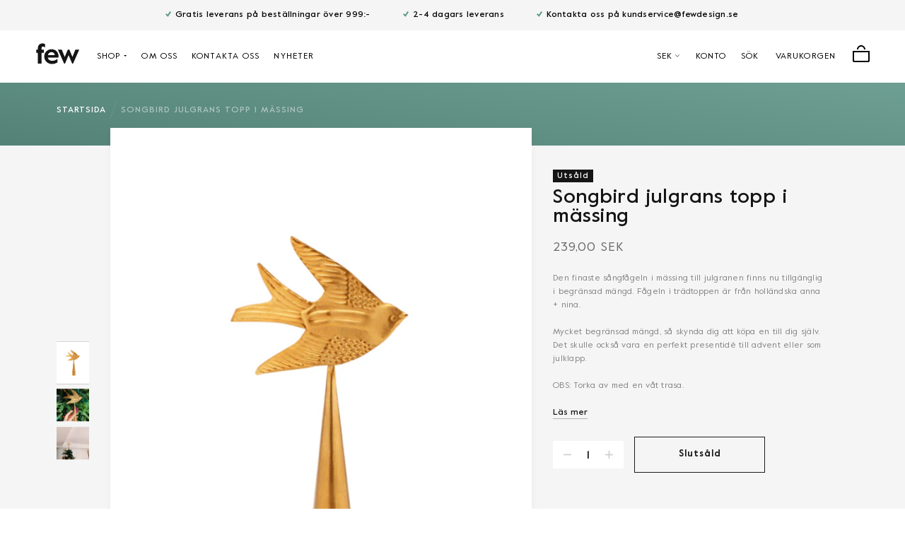

--- FILE ---
content_type: text/html; charset=utf-8
request_url: https://fewdesign.se/products/songbird-juletraestop-i-messing
body_size: 61182
content:
<!doctype html>

<html class="no-js" lang="sv">
  <head>
    <meta charset="utf-8">
    <meta http-equiv="X-UA-Compatible" content="IE=edge,chrome=1">
    <meta name="viewport" content="width=device-width, initial-scale=1.0, height=device-height, minimum-scale=1.0, user-scalable=0">
    <meta name="theme-color" content="">

    <title>
      Songbird julgrans topp i mässing &ndash; fewdesign.se
    </title><meta name="description" content="Den finaste sångfågeln i mässing till julgranen finns nu tillgänglig i begränsad mängd. Fågeln i trädtoppen är från holländska anna + nina.Mycket begränsad mängd, så skynda dig att köpa en till dig själv. Det skulle också vara en perfekt presentidé till advent eller som julklapp. OBS: Torka av med en våt trasa.---Storl"><link rel="canonical" href="https://fewdesign.se/products/songbird-juletraestop-i-messing"><link rel="shortcut icon" href="//fewdesign.se/cdn/shop/files/fav_icon_alt_952a9a84-3172-4915-9d49-06a916739be4_32x32.png?v=1613745534" type="image/png"><meta property="og:type" content="product">
  <meta property="og:title" content="Songbird julgrans topp i mässing"><meta property="og:image" content="http://fewdesign.se/cdn/shop/products/SongbirdTreeTopper_grande.png?v=1668955696">
    <meta property="og:image:secure_url" content="https://fewdesign.se/cdn/shop/products/SongbirdTreeTopper_grande.png?v=1668955696"><meta property="og:image" content="http://fewdesign.se/cdn/shop/products/Traetop_grande.jpg?v=1668955696">
    <meta property="og:image:secure_url" content="https://fewdesign.se/cdn/shop/products/Traetop_grande.jpg?v=1668955696"><meta property="og:image" content="http://fewdesign.se/cdn/shop/products/Traetopvist_grande.jpg?v=1668955696">
    <meta property="og:image:secure_url" content="https://fewdesign.se/cdn/shop/products/Traetopvist_grande.jpg?v=1668955696"><meta property="og:price:amount" content="239,00">
  <meta property="og:price:currency" content="SEK"><meta property="og:description" content="Den finaste sångfågeln i mässing till julgranen finns nu tillgänglig i begränsad mängd. Fågeln i trädtoppen är från holländska anna + nina.Mycket begränsad mängd, så skynda dig att köpa en till dig själv. Det skulle också vara en perfekt presentidé till advent eller som julklapp. OBS: Torka av med en våt trasa.---Storl"><meta property="og:url" content="https://fewdesign.se/products/songbird-juletraestop-i-messing">
<meta property="og:site_name" content="fewdesign.se"><meta name="twitter:card" content="summary"><meta name="twitter:title" content="Songbird julgrans topp i mässing">
  <meta name="twitter:description" content="Den finaste sångfågeln i mässing till julgranen finns nu tillgänglig i begränsad mängd. Fågeln i trädtoppen är från holländska anna + nina.Mycket begränsad mängd, så skynda dig att köpa en till dig själv. Det skulle också vara en perfekt presentidé till advent eller som julklapp. OBS: Torka av med en våt trasa.---Storlek: 3 x 3 x 23 cmMaterial: mässing
 ">
  <meta name="twitter:image" content="https://fewdesign.se/cdn/shop/products/SongbirdTreeTopper_600x600_crop_center.png?v=1668955696">
    <script type="text/javascript">

/*! jQuery v3.3.1 | (c) JS Foundation and other contributors | jquery.org/license */
!function(e,t){"use strict";"object"==typeof module&&"object"==typeof module.exports?module.exports=e.document?t(e,!0):function(e){if(!e.document)throw new Error("jQuery requires a window with a document");return t(e)}:t(e)}("undefined"!=typeof window?window:this,function(e,t){"use strict";var n=[],r=e.document,i=Object.getPrototypeOf,o=n.slice,a=n.concat,s=n.push,u=n.indexOf,l={},c=l.toString,f=l.hasOwnProperty,p=f.toString,d=p.call(Object),h={},g=function e(t){return"function"==typeof t&&"number"!=typeof t.nodeType},y=function e(t){return null!=t&&t===t.window},v={type:!0,src:!0,noModule:!0};function m(e,t,n){var i,o=(t=t||r).createElement("script");if(o.text=e,n)for(i in v)n[i]&&(o[i]=n[i]);t.head.appendChild(o).parentNode.removeChild(o)}function x(e){return null==e?e+"":"object"==typeof e||"function"==typeof e?l[c.call(e)]||"object":typeof e}var b="3.3.1",w=function(e,t){return new w.fn.init(e,t)},T=/^[\s\uFEFF\xA0]+|[\s\uFEFF\xA0]+$/g;w.fn=w.prototype={jquery:"3.3.1",constructor:w,length:0,toArray:function(){return o.call(this)},get:function(e){return null==e?o.call(this):e<0?this[e+this.length]:this[e]},pushStack:function(e){var t=w.merge(this.constructor(),e);return t.prevObject=this,t},each:function(e){return w.each(this,e)},map:function(e){return this.pushStack(w.map(this,function(t,n){return e.call(t,n,t)}))},slice:function(){return this.pushStack(o.apply(this,arguments))},first:function(){return this.eq(0)},last:function(){return this.eq(-1)},eq:function(e){var t=this.length,n=+e+(e<0?t:0);return this.pushStack(n>=0&&n<t?[this[n]]:[])},end:function(){return this.prevObject||this.constructor()},push:s,sort:n.sort,splice:n.splice},w.extend=w.fn.extend=function(){var e,t,n,r,i,o,a=arguments[0]||{},s=1,u=arguments.length,l=!1;for("boolean"==typeof a&&(l=a,a=arguments[s]||{},s++),"object"==typeof a||g(a)||(a={}),s===u&&(a=this,s--);s<u;s++)if(null!=(e=arguments[s]))for(t in e)n=a[t],a!==(r=e[t])&&(l&&r&&(w.isPlainObject(r)||(i=Array.isArray(r)))?(i?(i=!1,o=n&&Array.isArray(n)?n:[]):o=n&&w.isPlainObject(n)?n:{},a[t]=w.extend(l,o,r)):void 0!==r&&(a[t]=r));return a},w.extend({expando:"jQuery"+("3.3.1"+Math.random()).replace(/\D/g,""),isReady:!0,error:function(e){throw new Error(e)},noop:function(){},isPlainObject:function(e){var t,n;return!(!e||"[object Object]"!==c.call(e))&&(!(t=i(e))||"function"==typeof(n=f.call(t,"constructor")&&t.constructor)&&p.call(n)===d)},isEmptyObject:function(e){var t;for(t in e)return!1;return!0},globalEval:function(e){m(e)},each:function(e,t){var n,r=0;if(C(e)){for(n=e.length;r<n;r++)if(!1===t.call(e[r],r,e[r]))break}else for(r in e)if(!1===t.call(e[r],r,e[r]))break;return e},trim:function(e){return null==e?"":(e+"").replace(T,"")},makeArray:function(e,t){var n=t||[];return null!=e&&(C(Object(e))?w.merge(n,"string"==typeof e?[e]:e):s.call(n,e)),n},inArray:function(e,t,n){return null==t?-1:u.call(t,e,n)},merge:function(e,t){for(var n=+t.length,r=0,i=e.length;r<n;r++)e[i++]=t[r];return e.length=i,e},grep:function(e,t,n){for(var r,i=[],o=0,a=e.length,s=!n;o<a;o++)(r=!t(e[o],o))!==s&&i.push(e[o]);return i},map:function(e,t,n){var r,i,o=0,s=[];if(C(e))for(r=e.length;o<r;o++)null!=(i=t(e[o],o,n))&&s.push(i);else for(o in e)null!=(i=t(e[o],o,n))&&s.push(i);return a.apply([],s)},guid:1,support:h}),"function"==typeof Symbol&&(w.fn[Symbol.iterator]=n[Symbol.iterator]),w.each("Boolean Number String Function Array Date RegExp Object Error Symbol".split(" "),function(e,t){l["[object "+t+"]"]=t.toLowerCase()});function C(e){var t=!!e&&"length"in e&&e.length,n=x(e);return!g(e)&&!y(e)&&("array"===n||0===t||"number"==typeof t&&t>0&&t-1 in e)}var E=function(e){var t,n,r,i,o,a,s,u,l,c,f,p,d,h,g,y,v,m,x,b="sizzle"+1*new Date,w=e.document,T=0,C=0,E=ae(),k=ae(),S=ae(),D=function(e,t){return e===t&&(f=!0),0},N={}.hasOwnProperty,A=[],j=A.pop,q=A.push,L=A.push,H=A.slice,O=function(e,t){for(var n=0,r=e.length;n<r;n++)if(e[n]===t)return n;return-1},P="checked|selected|async|autofocus|autoplay|controls|defer|disabled|hidden|ismap|loop|multiple|open|readonly|required|scoped",M="[\\x20\\t\\r\\n\\f]",R="(?:\\\\.|[\\w-]|[^\0-\\xa0])+",I="\\["+M+"*("+R+")(?:"+M+"*([*^$|!~]?=)"+M+"*(?:'((?:\\\\.|[^\\\\'])*)'|\"((?:\\\\.|[^\\\\\"])*)\"|("+R+"))|)"+M+"*\\]",W=":("+R+")(?:\\((('((?:\\\\.|[^\\\\'])*)'|\"((?:\\\\.|[^\\\\\"])*)\")|((?:\\\\.|[^\\\\()[\\]]|"+I+")*)|.*)\\)|)",$=new RegExp(M+"+","g"),B=new RegExp("^"+M+"+|((?:^|[^\\\\])(?:\\\\.)*)"+M+"+$","g"),F=new RegExp("^"+M+"*,"+M+"*"),_=new RegExp("^"+M+"*([>+~]|"+M+")"+M+"*"),z=new RegExp("="+M+"*([^\\]'\"]*?)"+M+"*\\]","g"),X=new RegExp(W),U=new RegExp("^"+R+"$"),V={ID:new RegExp("^#("+R+")"),CLASS:new RegExp("^\\.("+R+")"),TAG:new RegExp("^("+R+"|[*])"),ATTR:new RegExp("^"+I),PSEUDO:new RegExp("^"+W),CHILD:new RegExp("^:(only|first|last|nth|nth-last)-(child|of-type)(?:\\("+M+"*(even|odd|(([+-]|)(\\d*)n|)"+M+"*(?:([+-]|)"+M+"*(\\d+)|))"+M+"*\\)|)","i"),bool:new RegExp("^(?:"+P+")$","i"),needsContext:new RegExp("^"+M+"*[>+~]|:(even|odd|eq|gt|lt|nth|first|last)(?:\\("+M+"*((?:-\\d)?\\d*)"+M+"*\\)|)(?=[^-]|$)","i")},G=/^(?:input|select|textarea|button)$/i,Y=/^h\d$/i,Q=/^[^{]+\{\s*\[native \w/,J=/^(?:#([\w-]+)|(\w+)|\.([\w-]+))$/,K=/[+~]/,Z=new RegExp("\\\\([\\da-f]{1,6}"+M+"?|("+M+")|.)","ig"),ee=function(e,t,n){var r="0x"+t-65536;return r!==r||n?t:r<0?String.fromCharCode(r+65536):String.fromCharCode(r>>10|55296,1023&r|56320)},te=/([\0-\x1f\x7f]|^-?\d)|^-$|[^\0-\x1f\x7f-\uFFFF\w-]/g,ne=function(e,t){return t?"\0"===e?"\ufffd":e.slice(0,-1)+"\\"+e.charCodeAt(e.length-1).toString(16)+" ":"\\"+e},re=function(){p()},ie=me(function(e){return!0===e.disabled&&("form"in e||"label"in e)},{dir:"parentNode",next:"legend"});try{L.apply(A=H.call(w.childNodes),w.childNodes),A[w.childNodes.length].nodeType}catch(e){L={apply:A.length?function(e,t){q.apply(e,H.call(t))}:function(e,t){var n=e.length,r=0;while(e[n++]=t[r++]);e.length=n-1}}}function oe(e,t,r,i){var o,s,l,c,f,h,v,m=t&&t.ownerDocument,T=t?t.nodeType:9;if(r=r||[],"string"!=typeof e||!e||1!==T&&9!==T&&11!==T)return r;if(!i&&((t?t.ownerDocument||t:w)!==d&&p(t),t=t||d,g)){if(11!==T&&(f=J.exec(e)))if(o=f[1]){if(9===T){if(!(l=t.getElementById(o)))return r;if(l.id===o)return r.push(l),r}else if(m&&(l=m.getElementById(o))&&x(t,l)&&l.id===o)return r.push(l),r}else{if(f[2])return L.apply(r,t.getElementsByTagName(e)),r;if((o=f[3])&&n.getElementsByClassName&&t.getElementsByClassName)return L.apply(r,t.getElementsByClassName(o)),r}if(n.qsa&&!S[e+" "]&&(!y||!y.test(e))){if(1!==T)m=t,v=e;else if("object"!==t.nodeName.toLowerCase()){(c=t.getAttribute("id"))?c=c.replace(te,ne):t.setAttribute("id",c=b),s=(h=a(e)).length;while(s--)h[s]="#"+c+" "+ve(h[s]);v=h.join(","),m=K.test(e)&&ge(t.parentNode)||t}if(v)try{return L.apply(r,m.querySelectorAll(v)),r}catch(e){}finally{c===b&&t.removeAttribute("id")}}}return u(e.replace(B,"$1"),t,r,i)}function ae(){var e=[];function t(n,i){return e.push(n+" ")>r.cacheLength&&delete t[e.shift()],t[n+" "]=i}return t}function se(e){return e[b]=!0,e}function ue(e){var t=d.createElement("fieldset");try{return!!e(t)}catch(e){return!1}finally{t.parentNode&&t.parentNode.removeChild(t),t=null}}function le(e,t){var n=e.split("|"),i=n.length;while(i--)r.attrHandle[n[i]]=t}function ce(e,t){var n=t&&e,r=n&&1===e.nodeType&&1===t.nodeType&&e.sourceIndex-t.sourceIndex;if(r)return r;if(n)while(n=n.nextSibling)if(n===t)return-1;return e?1:-1}function fe(e){return function(t){return"input"===t.nodeName.toLowerCase()&&t.type===e}}function pe(e){return function(t){var n=t.nodeName.toLowerCase();return("input"===n||"button"===n)&&t.type===e}}function de(e){return function(t){return"form"in t?t.parentNode&&!1===t.disabled?"label"in t?"label"in t.parentNode?t.parentNode.disabled===e:t.disabled===e:t.isDisabled===e||t.isDisabled!==!e&&ie(t)===e:t.disabled===e:"label"in t&&t.disabled===e}}function he(e){return se(function(t){return t=+t,se(function(n,r){var i,o=e([],n.length,t),a=o.length;while(a--)n[i=o[a]]&&(n[i]=!(r[i]=n[i]))})})}function ge(e){return e&&"undefined"!=typeof e.getElementsByTagName&&e}n=oe.support={},o=oe.isXML=function(e){var t=e&&(e.ownerDocument||e).documentElement;return!!t&&"HTML"!==t.nodeName},p=oe.setDocument=function(e){var t,i,a=e?e.ownerDocument||e:w;return a!==d&&9===a.nodeType&&a.documentElement?(d=a,h=d.documentElement,g=!o(d),w!==d&&(i=d.defaultView)&&i.top!==i&&(i.addEventListener?i.addEventListener("unload",re,!1):i.attachEvent&&i.attachEvent("onunload",re)),n.attributes=ue(function(e){return e.className="i",!e.getAttribute("className")}),n.getElementsByTagName=ue(function(e){return e.appendChild(d.createComment("")),!e.getElementsByTagName("*").length}),n.getElementsByClassName=Q.test(d.getElementsByClassName),n.getById=ue(function(e){return h.appendChild(e).id=b,!d.getElementsByName||!d.getElementsByName(b).length}),n.getById?(r.filter.ID=function(e){var t=e.replace(Z,ee);return function(e){return e.getAttribute("id")===t}},r.find.ID=function(e,t){if("undefined"!=typeof t.getElementById&&g){var n=t.getElementById(e);return n?[n]:[]}}):(r.filter.ID=function(e){var t=e.replace(Z,ee);return function(e){var n="undefined"!=typeof e.getAttributeNode&&e.getAttributeNode("id");return n&&n.value===t}},r.find.ID=function(e,t){if("undefined"!=typeof t.getElementById&&g){var n,r,i,o=t.getElementById(e);if(o){if((n=o.getAttributeNode("id"))&&n.value===e)return[o];i=t.getElementsByName(e),r=0;while(o=i[r++])if((n=o.getAttributeNode("id"))&&n.value===e)return[o]}return[]}}),r.find.TAG=n.getElementsByTagName?function(e,t){return"undefined"!=typeof t.getElementsByTagName?t.getElementsByTagName(e):n.qsa?t.querySelectorAll(e):void 0}:function(e,t){var n,r=[],i=0,o=t.getElementsByTagName(e);if("*"===e){while(n=o[i++])1===n.nodeType&&r.push(n);return r}return o},r.find.CLASS=n.getElementsByClassName&&function(e,t){if("undefined"!=typeof t.getElementsByClassName&&g)return t.getElementsByClassName(e)},v=[],y=[],(n.qsa=Q.test(d.querySelectorAll))&&(ue(function(e){h.appendChild(e).innerHTML="<a id='"+b+"'></a><select id='"+b+"-\r\\' msallowcapture=''><option selected=''></option></select>",e.querySelectorAll("[msallowcapture^='']").length&&y.push("[*^$]="+M+"*(?:''|\"\")"),e.querySelectorAll("[selected]").length||y.push("\\["+M+"*(?:value|"+P+")"),e.querySelectorAll("[id~="+b+"-]").length||y.push("~="),e.querySelectorAll(":checked").length||y.push(":checked"),e.querySelectorAll("a#"+b+"+*").length||y.push(".#.+[+~]")}),ue(function(e){e.innerHTML="<a href='' disabled='disabled'></a><select disabled='disabled'><option/></select>";var t=d.createElement("input");t.setAttribute("type","hidden"),e.appendChild(t).setAttribute("name","D"),e.querySelectorAll("[name=d]").length&&y.push("name"+M+"*[*^$|!~]?="),2!==e.querySelectorAll(":enabled").length&&y.push(":enabled",":disabled"),h.appendChild(e).disabled=!0,2!==e.querySelectorAll(":disabled").length&&y.push(":enabled",":disabled"),e.querySelectorAll("*,:x"),y.push(",.*:")})),(n.matchesSelector=Q.test(m=h.matches||h.webkitMatchesSelector||h.mozMatchesSelector||h.oMatchesSelector||h.msMatchesSelector))&&ue(function(e){n.disconnectedMatch=m.call(e,"*"),m.call(e,"[s!='']:x"),v.push("!=",W)}),y=y.length&&new RegExp(y.join("|")),v=v.length&&new RegExp(v.join("|")),t=Q.test(h.compareDocumentPosition),x=t||Q.test(h.contains)?function(e,t){var n=9===e.nodeType?e.documentElement:e,r=t&&t.parentNode;return e===r||!(!r||1!==r.nodeType||!(n.contains?n.contains(r):e.compareDocumentPosition&&16&e.compareDocumentPosition(r)))}:function(e,t){if(t)while(t=t.parentNode)if(t===e)return!0;return!1},D=t?function(e,t){if(e===t)return f=!0,0;var r=!e.compareDocumentPosition-!t.compareDocumentPosition;return r||(1&(r=(e.ownerDocument||e)===(t.ownerDocument||t)?e.compareDocumentPosition(t):1)||!n.sortDetached&&t.compareDocumentPosition(e)===r?e===d||e.ownerDocument===w&&x(w,e)?-1:t===d||t.ownerDocument===w&&x(w,t)?1:c?O(c,e)-O(c,t):0:4&r?-1:1)}:function(e,t){if(e===t)return f=!0,0;var n,r=0,i=e.parentNode,o=t.parentNode,a=[e],s=[t];if(!i||!o)return e===d?-1:t===d?1:i?-1:o?1:c?O(c,e)-O(c,t):0;if(i===o)return ce(e,t);n=e;while(n=n.parentNode)a.unshift(n);n=t;while(n=n.parentNode)s.unshift(n);while(a[r]===s[r])r++;return r?ce(a[r],s[r]):a[r]===w?-1:s[r]===w?1:0},d):d},oe.matches=function(e,t){return oe(e,null,null,t)},oe.matchesSelector=function(e,t){if((e.ownerDocument||e)!==d&&p(e),t=t.replace(z,"='$1']"),n.matchesSelector&&g&&!S[t+" "]&&(!v||!v.test(t))&&(!y||!y.test(t)))try{var r=m.call(e,t);if(r||n.disconnectedMatch||e.document&&11!==e.document.nodeType)return r}catch(e){}return oe(t,d,null,[e]).length>0},oe.contains=function(e,t){return(e.ownerDocument||e)!==d&&p(e),x(e,t)},oe.attr=function(e,t){(e.ownerDocument||e)!==d&&p(e);var i=r.attrHandle[t.toLowerCase()],o=i&&N.call(r.attrHandle,t.toLowerCase())?i(e,t,!g):void 0;return void 0!==o?o:n.attributes||!g?e.getAttribute(t):(o=e.getAttributeNode(t))&&o.specified?o.value:null},oe.escape=function(e){return(e+"").replace(te,ne)},oe.error=function(e){throw new Error("Syntax error, unrecognized expression: "+e)},oe.uniqueSort=function(e){var t,r=[],i=0,o=0;if(f=!n.detectDuplicates,c=!n.sortStable&&e.slice(0),e.sort(D),f){while(t=e[o++])t===e[o]&&(i=r.push(o));while(i--)e.splice(r[i],1)}return c=null,e},i=oe.getText=function(e){var t,n="",r=0,o=e.nodeType;if(o){if(1===o||9===o||11===o){if("string"==typeof e.textContent)return e.textContent;for(e=e.firstChild;e;e=e.nextSibling)n+=i(e)}else if(3===o||4===o)return e.nodeValue}else while(t=e[r++])n+=i(t);return n},(r=oe.selectors={cacheLength:50,createPseudo:se,match:V,attrHandle:{},find:{},relative:{">":{dir:"parentNode",first:!0}," ":{dir:"parentNode"},"+":{dir:"previousSibling",first:!0},"~":{dir:"previousSibling"}},preFilter:{ATTR:function(e){return e[1]=e[1].replace(Z,ee),e[3]=(e[3]||e[4]||e[5]||"").replace(Z,ee),"~="===e[2]&&(e[3]=" "+e[3]+" "),e.slice(0,4)},CHILD:function(e){return e[1]=e[1].toLowerCase(),"nth"===e[1].slice(0,3)?(e[3]||oe.error(e[0]),e[4]=+(e[4]?e[5]+(e[6]||1):2*("even"===e[3]||"odd"===e[3])),e[5]=+(e[7]+e[8]||"odd"===e[3])):e[3]&&oe.error(e[0]),e},PSEUDO:function(e){var t,n=!e[6]&&e[2];return V.CHILD.test(e[0])?null:(e[3]?e[2]=e[4]||e[5]||"":n&&X.test(n)&&(t=a(n,!0))&&(t=n.indexOf(")",n.length-t)-n.length)&&(e[0]=e[0].slice(0,t),e[2]=n.slice(0,t)),e.slice(0,3))}},filter:{TAG:function(e){var t=e.replace(Z,ee).toLowerCase();return"*"===e?function(){return!0}:function(e){return e.nodeName&&e.nodeName.toLowerCase()===t}},CLASS:function(e){var t=E[e+" "];return t||(t=new RegExp("(^|"+M+")"+e+"("+M+"|$)"))&&E(e,function(e){return t.test("string"==typeof e.className&&e.className||"undefined"!=typeof e.getAttribute&&e.getAttribute("class")||"")})},ATTR:function(e,t,n){return function(r){var i=oe.attr(r,e);return null==i?"!="===t:!t||(i+="","="===t?i===n:"!="===t?i!==n:"^="===t?n&&0===i.indexOf(n):"*="===t?n&&i.indexOf(n)>-1:"$="===t?n&&i.slice(-n.length)===n:"~="===t?(" "+i.replace($," ")+" ").indexOf(n)>-1:"|="===t&&(i===n||i.slice(0,n.length+1)===n+"-"))}},CHILD:function(e,t,n,r,i){var o="nth"!==e.slice(0,3),a="last"!==e.slice(-4),s="of-type"===t;return 1===r&&0===i?function(e){return!!e.parentNode}:function(t,n,u){var l,c,f,p,d,h,g=o!==a?"nextSibling":"previousSibling",y=t.parentNode,v=s&&t.nodeName.toLowerCase(),m=!u&&!s,x=!1;if(y){if(o){while(g){p=t;while(p=p[g])if(s?p.nodeName.toLowerCase()===v:1===p.nodeType)return!1;h=g="only"===e&&!h&&"nextSibling"}return!0}if(h=[a?y.firstChild:y.lastChild],a&&m){x=(d=(l=(c=(f=(p=y)[b]||(p[b]={}))[p.uniqueID]||(f[p.uniqueID]={}))[e]||[])[0]===T&&l[1])&&l[2],p=d&&y.childNodes[d];while(p=++d&&p&&p[g]||(x=d=0)||h.pop())if(1===p.nodeType&&++x&&p===t){c[e]=[T,d,x];break}}else if(m&&(x=d=(l=(c=(f=(p=t)[b]||(p[b]={}))[p.uniqueID]||(f[p.uniqueID]={}))[e]||[])[0]===T&&l[1]),!1===x)while(p=++d&&p&&p[g]||(x=d=0)||h.pop())if((s?p.nodeName.toLowerCase()===v:1===p.nodeType)&&++x&&(m&&((c=(f=p[b]||(p[b]={}))[p.uniqueID]||(f[p.uniqueID]={}))[e]=[T,x]),p===t))break;return(x-=i)===r||x%r==0&&x/r>=0}}},PSEUDO:function(e,t){var n,i=r.pseudos[e]||r.setFilters[e.toLowerCase()]||oe.error("unsupported pseudo: "+e);return i[b]?i(t):i.length>1?(n=[e,e,"",t],r.setFilters.hasOwnProperty(e.toLowerCase())?se(function(e,n){var r,o=i(e,t),a=o.length;while(a--)e[r=O(e,o[a])]=!(n[r]=o[a])}):function(e){return i(e,0,n)}):i}},pseudos:{not:se(function(e){var t=[],n=[],r=s(e.replace(B,"$1"));return r[b]?se(function(e,t,n,i){var o,a=r(e,null,i,[]),s=e.length;while(s--)(o=a[s])&&(e[s]=!(t[s]=o))}):function(e,i,o){return t[0]=e,r(t,null,o,n),t[0]=null,!n.pop()}}),has:se(function(e){return function(t){return oe(e,t).length>0}}),contains:se(function(e){return e=e.replace(Z,ee),function(t){return(t.textContent||t.innerText||i(t)).indexOf(e)>-1}}),lang:se(function(e){return U.test(e||"")||oe.error("unsupported lang: "+e),e=e.replace(Z,ee).toLowerCase(),function(t){var n;do{if(n=g?t.lang:t.getAttribute("xml:lang")||t.getAttribute("lang"))return(n=n.toLowerCase())===e||0===n.indexOf(e+"-")}while((t=t.parentNode)&&1===t.nodeType);return!1}}),target:function(t){var n=e.location&&e.location.hash;return n&&n.slice(1)===t.id},root:function(e){return e===h},focus:function(e){return e===d.activeElement&&(!d.hasFocus||d.hasFocus())&&!!(e.type||e.href||~e.tabIndex)},enabled:de(!1),disabled:de(!0),checked:function(e){var t=e.nodeName.toLowerCase();return"input"===t&&!!e.checked||"option"===t&&!!e.selected},selected:function(e){return e.parentNode&&e.parentNode.selectedIndex,!0===e.selected},empty:function(e){for(e=e.firstChild;e;e=e.nextSibling)if(e.nodeType<6)return!1;return!0},parent:function(e){return!r.pseudos.empty(e)},header:function(e){return Y.test(e.nodeName)},input:function(e){return G.test(e.nodeName)},button:function(e){var t=e.nodeName.toLowerCase();return"input"===t&&"button"===e.type||"button"===t},text:function(e){var t;return"input"===e.nodeName.toLowerCase()&&"text"===e.type&&(null==(t=e.getAttribute("type"))||"text"===t.toLowerCase())},first:he(function(){return[0]}),last:he(function(e,t){return[t-1]}),eq:he(function(e,t,n){return[n<0?n+t:n]}),even:he(function(e,t){for(var n=0;n<t;n+=2)e.push(n);return e}),odd:he(function(e,t){for(var n=1;n<t;n+=2)e.push(n);return e}),lt:he(function(e,t,n){for(var r=n<0?n+t:n;--r>=0;)e.push(r);return e}),gt:he(function(e,t,n){for(var r=n<0?n+t:n;++r<t;)e.push(r);return e})}}).pseudos.nth=r.pseudos.eq;for(t in{radio:!0,checkbox:!0,file:!0,password:!0,image:!0})r.pseudos[t]=fe(t);for(t in{submit:!0,reset:!0})r.pseudos[t]=pe(t);function ye(){}ye.prototype=r.filters=r.pseudos,r.setFilters=new ye,a=oe.tokenize=function(e,t){var n,i,o,a,s,u,l,c=k[e+" "];if(c)return t?0:c.slice(0);s=e,u=[],l=r.preFilter;while(s){n&&!(i=F.exec(s))||(i&&(s=s.slice(i[0].length)||s),u.push(o=[])),n=!1,(i=_.exec(s))&&(n=i.shift(),o.push({value:n,type:i[0].replace(B," ")}),s=s.slice(n.length));for(a in r.filter)!(i=V[a].exec(s))||l[a]&&!(i=l[a](i))||(n=i.shift(),o.push({value:n,type:a,matches:i}),s=s.slice(n.length));if(!n)break}return t?s.length:s?oe.error(e):k(e,u).slice(0)};function ve(e){for(var t=0,n=e.length,r="";t<n;t++)r+=e[t].value;return r}function me(e,t,n){var r=t.dir,i=t.next,o=i||r,a=n&&"parentNode"===o,s=C++;return t.first?function(t,n,i){while(t=t[r])if(1===t.nodeType||a)return e(t,n,i);return!1}:function(t,n,u){var l,c,f,p=[T,s];if(u){while(t=t[r])if((1===t.nodeType||a)&&e(t,n,u))return!0}else while(t=t[r])if(1===t.nodeType||a)if(f=t[b]||(t[b]={}),c=f[t.uniqueID]||(f[t.uniqueID]={}),i&&i===t.nodeName.toLowerCase())t=t[r]||t;else{if((l=c[o])&&l[0]===T&&l[1]===s)return p[2]=l[2];if(c[o]=p,p[2]=e(t,n,u))return!0}return!1}}function xe(e){return e.length>1?function(t,n,r){var i=e.length;while(i--)if(!e[i](t,n,r))return!1;return!0}:e[0]}function be(e,t,n){for(var r=0,i=t.length;r<i;r++)oe(e,t[r],n);return n}function we(e,t,n,r,i){for(var o,a=[],s=0,u=e.length,l=null!=t;s<u;s++)(o=e[s])&&(n&&!n(o,r,i)||(a.push(o),l&&t.push(s)));return a}function Te(e,t,n,r,i,o){return r&&!r[b]&&(r=Te(r)),i&&!i[b]&&(i=Te(i,o)),se(function(o,a,s,u){var l,c,f,p=[],d=[],h=a.length,g=o||be(t||"*",s.nodeType?[s]:s,[]),y=!e||!o&&t?g:we(g,p,e,s,u),v=n?i||(o?e:h||r)?[]:a:y;if(n&&n(y,v,s,u),r){l=we(v,d),r(l,[],s,u),c=l.length;while(c--)(f=l[c])&&(v[d[c]]=!(y[d[c]]=f))}if(o){if(i||e){if(i){l=[],c=v.length;while(c--)(f=v[c])&&l.push(y[c]=f);i(null,v=[],l,u)}c=v.length;while(c--)(f=v[c])&&(l=i?O(o,f):p[c])>-1&&(o[l]=!(a[l]=f))}}else v=we(v===a?v.splice(h,v.length):v),i?i(null,a,v,u):L.apply(a,v)})}function Ce(e){for(var t,n,i,o=e.length,a=r.relative[e[0].type],s=a||r.relative[" "],u=a?1:0,c=me(function(e){return e===t},s,!0),f=me(function(e){return O(t,e)>-1},s,!0),p=[function(e,n,r){var i=!a&&(r||n!==l)||((t=n).nodeType?c(e,n,r):f(e,n,r));return t=null,i}];u<o;u++)if(n=r.relative[e[u].type])p=[me(xe(p),n)];else{if((n=r.filter[e[u].type].apply(null,e[u].matches))[b]){for(i=++u;i<o;i++)if(r.relative[e[i].type])break;return Te(u>1&&xe(p),u>1&&ve(e.slice(0,u-1).concat({value:" "===e[u-2].type?"*":""})).replace(B,"$1"),n,u<i&&Ce(e.slice(u,i)),i<o&&Ce(e=e.slice(i)),i<o&&ve(e))}p.push(n)}return xe(p)}function Ee(e,t){var n=t.length>0,i=e.length>0,o=function(o,a,s,u,c){var f,h,y,v=0,m="0",x=o&&[],b=[],w=l,C=o||i&&r.find.TAG("*",c),E=T+=null==w?1:Math.random()||.1,k=C.length;for(c&&(l=a===d||a||c);m!==k&&null!=(f=C[m]);m++){if(i&&f){h=0,a||f.ownerDocument===d||(p(f),s=!g);while(y=e[h++])if(y(f,a||d,s)){u.push(f);break}c&&(T=E)}n&&((f=!y&&f)&&v--,o&&x.push(f))}if(v+=m,n&&m!==v){h=0;while(y=t[h++])y(x,b,a,s);if(o){if(v>0)while(m--)x[m]||b[m]||(b[m]=j.call(u));b=we(b)}L.apply(u,b),c&&!o&&b.length>0&&v+t.length>1&&oe.uniqueSort(u)}return c&&(T=E,l=w),x};return n?se(o):o}return s=oe.compile=function(e,t){var n,r=[],i=[],o=S[e+" "];if(!o){t||(t=a(e)),n=t.length;while(n--)(o=Ce(t[n]))[b]?r.push(o):i.push(o);(o=S(e,Ee(i,r))).selector=e}return o},u=oe.select=function(e,t,n,i){var o,u,l,c,f,p="function"==typeof e&&e,d=!i&&a(e=p.selector||e);if(n=n||[],1===d.length){if((u=d[0]=d[0].slice(0)).length>2&&"ID"===(l=u[0]).type&&9===t.nodeType&&g&&r.relative[u[1].type]){if(!(t=(r.find.ID(l.matches[0].replace(Z,ee),t)||[])[0]))return n;p&&(t=t.parentNode),e=e.slice(u.shift().value.length)}o=V.needsContext.test(e)?0:u.length;while(o--){if(l=u[o],r.relative[c=l.type])break;if((f=r.find[c])&&(i=f(l.matches[0].replace(Z,ee),K.test(u[0].type)&&ge(t.parentNode)||t))){if(u.splice(o,1),!(e=i.length&&ve(u)))return L.apply(n,i),n;break}}}return(p||s(e,d))(i,t,!g,n,!t||K.test(e)&&ge(t.parentNode)||t),n},n.sortStable=b.split("").sort(D).join("")===b,n.detectDuplicates=!!f,p(),n.sortDetached=ue(function(e){return 1&e.compareDocumentPosition(d.createElement("fieldset"))}),ue(function(e){return e.innerHTML="<a href='#'></a>","#"===e.firstChild.getAttribute("href")})||le("type|href|height|width",function(e,t,n){if(!n)return e.getAttribute(t,"type"===t.toLowerCase()?1:2)}),n.attributes&&ue(function(e){return e.innerHTML="<input/>",e.firstChild.setAttribute("value",""),""===e.firstChild.getAttribute("value")})||le("value",function(e,t,n){if(!n&&"input"===e.nodeName.toLowerCase())return e.defaultValue}),ue(function(e){return null==e.getAttribute("disabled")})||le(P,function(e,t,n){var r;if(!n)return!0===e[t]?t.toLowerCase():(r=e.getAttributeNode(t))&&r.specified?r.value:null}),oe}(e);w.find=E,w.expr=E.selectors,w.expr[":"]=w.expr.pseudos,w.uniqueSort=w.unique=E.uniqueSort,w.text=E.getText,w.isXMLDoc=E.isXML,w.contains=E.contains,w.escapeSelector=E.escape;var k=function(e,t,n){var r=[],i=void 0!==n;while((e=e[t])&&9!==e.nodeType)if(1===e.nodeType){if(i&&w(e).is(n))break;r.push(e)}return r},S=function(e,t){for(var n=[];e;e=e.nextSibling)1===e.nodeType&&e!==t&&n.push(e);return n},D=w.expr.match.needsContext;function N(e,t){return e.nodeName&&e.nodeName.toLowerCase()===t.toLowerCase()}var A=/^<([a-z][^\/\0>:\x20\t\r\n\f]*)[\x20\t\r\n\f]*\/?>(?:<\/\1>|)$/i;function j(e,t,n){return g(t)?w.grep(e,function(e,r){return!!t.call(e,r,e)!==n}):t.nodeType?w.grep(e,function(e){return e===t!==n}):"string"!=typeof t?w.grep(e,function(e){return u.call(t,e)>-1!==n}):w.filter(t,e,n)}w.filter=function(e,t,n){var r=t[0];return n&&(e=":not("+e+")"),1===t.length&&1===r.nodeType?w.find.matchesSelector(r,e)?[r]:[]:w.find.matches(e,w.grep(t,function(e){return 1===e.nodeType}))},w.fn.extend({find:function(e){var t,n,r=this.length,i=this;if("string"!=typeof e)return this.pushStack(w(e).filter(function(){for(t=0;t<r;t++)if(w.contains(i[t],this))return!0}));for(n=this.pushStack([]),t=0;t<r;t++)w.find(e,i[t],n);return r>1?w.uniqueSort(n):n},filter:function(e){return this.pushStack(j(this,e||[],!1))},not:function(e){return this.pushStack(j(this,e||[],!0))},is:function(e){return!!j(this,"string"==typeof e&&D.test(e)?w(e):e||[],!1).length}});var q,L=/^(?:\s*(<[\w\W]+>)[^>]*|#([\w-]+))$/;(w.fn.init=function(e,t,n){var i,o;if(!e)return this;if(n=n||q,"string"==typeof e){if(!(i="<"===e[0]&&">"===e[e.length-1]&&e.length>=3?[null,e,null]:L.exec(e))||!i[1]&&t)return!t||t.jquery?(t||n).find(e):this.constructor(t).find(e);if(i[1]){if(t=t instanceof w?t[0]:t,w.merge(this,w.parseHTML(i[1],t&&t.nodeType?t.ownerDocument||t:r,!0)),A.test(i[1])&&w.isPlainObject(t))for(i in t)g(this[i])?this[i](t[i]):this.attr(i,t[i]);return this}return(o=r.getElementById(i[2]))&&(this[0]=o,this.length=1),this}return e.nodeType?(this[0]=e,this.length=1,this):g(e)?void 0!==n.ready?n.ready(e):e(w):w.makeArray(e,this)}).prototype=w.fn,q=w(r);var H=/^(?:parents|prev(?:Until|All))/,O={children:!0,contents:!0,next:!0,prev:!0};w.fn.extend({has:function(e){var t=w(e,this),n=t.length;return this.filter(function(){for(var e=0;e<n;e++)if(w.contains(this,t[e]))return!0})},closest:function(e,t){var n,r=0,i=this.length,o=[],a="string"!=typeof e&&w(e);if(!D.test(e))for(;r<i;r++)for(n=this[r];n&&n!==t;n=n.parentNode)if(n.nodeType<11&&(a?a.index(n)>-1:1===n.nodeType&&w.find.matchesSelector(n,e))){o.push(n);break}return this.pushStack(o.length>1?w.uniqueSort(o):o)},index:function(e){return e?"string"==typeof e?u.call(w(e),this[0]):u.call(this,e.jquery?e[0]:e):this[0]&&this[0].parentNode?this.first().prevAll().length:-1},add:function(e,t){return this.pushStack(w.uniqueSort(w.merge(this.get(),w(e,t))))},addBack:function(e){return this.add(null==e?this.prevObject:this.prevObject.filter(e))}});function P(e,t){while((e=e[t])&&1!==e.nodeType);return e}w.each({parent:function(e){var t=e.parentNode;return t&&11!==t.nodeType?t:null},parents:function(e){return k(e,"parentNode")},parentsUntil:function(e,t,n){return k(e,"parentNode",n)},next:function(e){return P(e,"nextSibling")},prev:function(e){return P(e,"previousSibling")},nextAll:function(e){return k(e,"nextSibling")},prevAll:function(e){return k(e,"previousSibling")},nextUntil:function(e,t,n){return k(e,"nextSibling",n)},prevUntil:function(e,t,n){return k(e,"previousSibling",n)},siblings:function(e){return S((e.parentNode||{}).firstChild,e)},children:function(e){return S(e.firstChild)},contents:function(e){return N(e,"iframe")?e.contentDocument:(N(e,"template")&&(e=e.content||e),w.merge([],e.childNodes))}},function(e,t){w.fn[e]=function(n,r){var i=w.map(this,t,n);return"Until"!==e.slice(-5)&&(r=n),r&&"string"==typeof r&&(i=w.filter(r,i)),this.length>1&&(O[e]||w.uniqueSort(i),H.test(e)&&i.reverse()),this.pushStack(i)}});var M=/[^\x20\t\r\n\f]+/g;function R(e){var t={};return w.each(e.match(M)||[],function(e,n){t[n]=!0}),t}w.Callbacks=function(e){e="string"==typeof e?R(e):w.extend({},e);var t,n,r,i,o=[],a=[],s=-1,u=function(){for(i=i||e.once,r=t=!0;a.length;s=-1){n=a.shift();while(++s<o.length)!1===o[s].apply(n[0],n[1])&&e.stopOnFalse&&(s=o.length,n=!1)}e.memory||(n=!1),t=!1,i&&(o=n?[]:"")},l={add:function(){return o&&(n&&!t&&(s=o.length-1,a.push(n)),function t(n){w.each(n,function(n,r){g(r)?e.unique&&l.has(r)||o.push(r):r&&r.length&&"string"!==x(r)&&t(r)})}(arguments),n&&!t&&u()),this},remove:function(){return w.each(arguments,function(e,t){var n;while((n=w.inArray(t,o,n))>-1)o.splice(n,1),n<=s&&s--}),this},has:function(e){return e?w.inArray(e,o)>-1:o.length>0},empty:function(){return o&&(o=[]),this},disable:function(){return i=a=[],o=n="",this},disabled:function(){return!o},lock:function(){return i=a=[],n||t||(o=n=""),this},locked:function(){return!!i},fireWith:function(e,n){return i||(n=[e,(n=n||[]).slice?n.slice():n],a.push(n),t||u()),this},fire:function(){return l.fireWith(this,arguments),this},fired:function(){return!!r}};return l};function I(e){return e}function W(e){throw e}function $(e,t,n,r){var i;try{e&&g(i=e.promise)?i.call(e).done(t).fail(n):e&&g(i=e.then)?i.call(e,t,n):t.apply(void 0,[e].slice(r))}catch(e){n.apply(void 0,[e])}}w.extend({Deferred:function(t){var n=[["notify","progress",w.Callbacks("memory"),w.Callbacks("memory"),2],["resolve","done",w.Callbacks("once memory"),w.Callbacks("once memory"),0,"resolved"],["reject","fail",w.Callbacks("once memory"),w.Callbacks("once memory"),1,"rejected"]],r="pending",i={state:function(){return r},always:function(){return o.done(arguments).fail(arguments),this},"catch":function(e){return i.then(null,e)},pipe:function(){var e=arguments;return w.Deferred(function(t){w.each(n,function(n,r){var i=g(e[r[4]])&&e[r[4]];o[r[1]](function(){var e=i&&i.apply(this,arguments);e&&g(e.promise)?e.promise().progress(t.notify).done(t.resolve).fail(t.reject):t[r[0]+"With"](this,i?[e]:arguments)})}),e=null}).promise()},then:function(t,r,i){var o=0;function a(t,n,r,i){return function(){var s=this,u=arguments,l=function(){var e,l;if(!(t<o)){if((e=r.apply(s,u))===n.promise())throw new TypeError("Thenable self-resolution");l=e&&("object"==typeof e||"function"==typeof e)&&e.then,g(l)?i?l.call(e,a(o,n,I,i),a(o,n,W,i)):(o++,l.call(e,a(o,n,I,i),a(o,n,W,i),a(o,n,I,n.notifyWith))):(r!==I&&(s=void 0,u=[e]),(i||n.resolveWith)(s,u))}},c=i?l:function(){try{l()}catch(e){w.Deferred.exceptionHook&&w.Deferred.exceptionHook(e,c.stackTrace),t+1>=o&&(r!==W&&(s=void 0,u=[e]),n.rejectWith(s,u))}};t?c():(w.Deferred.getStackHook&&(c.stackTrace=w.Deferred.getStackHook()),e.setTimeout(c))}}return w.Deferred(function(e){n[0][3].add(a(0,e,g(i)?i:I,e.notifyWith)),n[1][3].add(a(0,e,g(t)?t:I)),n[2][3].add(a(0,e,g(r)?r:W))}).promise()},promise:function(e){return null!=e?w.extend(e,i):i}},o={};return w.each(n,function(e,t){var a=t[2],s=t[5];i[t[1]]=a.add,s&&a.add(function(){r=s},n[3-e][2].disable,n[3-e][3].disable,n[0][2].lock,n[0][3].lock),a.add(t[3].fire),o[t[0]]=function(){return o[t[0]+"With"](this===o?void 0:this,arguments),this},o[t[0]+"With"]=a.fireWith}),i.promise(o),t&&t.call(o,o),o},when:function(e){var t=arguments.length,n=t,r=Array(n),i=o.call(arguments),a=w.Deferred(),s=function(e){return function(n){r[e]=this,i[e]=arguments.length>1?o.call(arguments):n,--t||a.resolveWith(r,i)}};if(t<=1&&($(e,a.done(s(n)).resolve,a.reject,!t),"pending"===a.state()||g(i[n]&&i[n].then)))return a.then();while(n--)$(i[n],s(n),a.reject);return a.promise()}});var B=/^(Eval|Internal|Range|Reference|Syntax|Type|URI)Error$/;w.Deferred.exceptionHook=function(t,n){e.console&&e.console.warn&&t&&B.test(t.name)&&e.console.warn("jQuery.Deferred exception: "+t.message,t.stack,n)},w.readyException=function(t){e.setTimeout(function(){throw t})};var F=w.Deferred();w.fn.ready=function(e){return F.then(e)["catch"](function(e){w.readyException(e)}),this},w.extend({isReady:!1,readyWait:1,ready:function(e){(!0===e?--w.readyWait:w.isReady)||(w.isReady=!0,!0!==e&&--w.readyWait>0||F.resolveWith(r,[w]))}}),w.ready.then=F.then;function _(){r.removeEventListener("DOMContentLoaded",_),e.removeEventListener("load",_),w.ready()}"complete"===r.readyState||"loading"!==r.readyState&&!r.documentElement.doScroll?e.setTimeout(w.ready):(r.addEventListener("DOMContentLoaded",_),e.addEventListener("load",_));var z=function(e,t,n,r,i,o,a){var s=0,u=e.length,l=null==n;if("object"===x(n)){i=!0;for(s in n)z(e,t,s,n[s],!0,o,a)}else if(void 0!==r&&(i=!0,g(r)||(a=!0),l&&(a?(t.call(e,r),t=null):(l=t,t=function(e,t,n){return l.call(w(e),n)})),t))for(;s<u;s++)t(e[s],n,a?r:r.call(e[s],s,t(e[s],n)));return i?e:l?t.call(e):u?t(e[0],n):o},X=/^-ms-/,U=/-([a-z])/g;function V(e,t){return t.toUpperCase()}function G(e){return e.replace(X,"ms-").replace(U,V)}var Y=function(e){return 1===e.nodeType||9===e.nodeType||!+e.nodeType};function Q(){this.expando=w.expando+Q.uid++}Q.uid=1,Q.prototype={cache:function(e){var t=e[this.expando];return t||(t={},Y(e)&&(e.nodeType?e[this.expando]=t:Object.defineProperty(e,this.expando,{value:t,configurable:!0}))),t},set:function(e,t,n){var r,i=this.cache(e);if("string"==typeof t)i[G(t)]=n;else for(r in t)i[G(r)]=t[r];return i},get:function(e,t){return void 0===t?this.cache(e):e[this.expando]&&e[this.expando][G(t)]},access:function(e,t,n){return void 0===t||t&&"string"==typeof t&&void 0===n?this.get(e,t):(this.set(e,t,n),void 0!==n?n:t)},remove:function(e,t){var n,r=e[this.expando];if(void 0!==r){if(void 0!==t){n=(t=Array.isArray(t)?t.map(G):(t=G(t))in r?[t]:t.match(M)||[]).length;while(n--)delete r[t[n]]}(void 0===t||w.isEmptyObject(r))&&(e.nodeType?e[this.expando]=void 0:delete e[this.expando])}},hasData:function(e){var t=e[this.expando];return void 0!==t&&!w.isEmptyObject(t)}};var J=new Q,K=new Q,Z=/^(?:\{[\w\W]*\}|\[[\w\W]*\])$/,ee=/[A-Z]/g;function te(e){return"true"===e||"false"!==e&&("null"===e?null:e===+e+""?+e:Z.test(e)?JSON.parse(e):e)}function ne(e,t,n){var r;if(void 0===n&&1===e.nodeType)if(r="data-"+t.replace(ee,"-$&").toLowerCase(),"string"==typeof(n=e.getAttribute(r))){try{n=te(n)}catch(e){}K.set(e,t,n)}else n=void 0;return n}w.extend({hasData:function(e){return K.hasData(e)||J.hasData(e)},data:function(e,t,n){return K.access(e,t,n)},removeData:function(e,t){K.remove(e,t)},_data:function(e,t,n){return J.access(e,t,n)},_removeData:function(e,t){J.remove(e,t)}}),w.fn.extend({data:function(e,t){var n,r,i,o=this[0],a=o&&o.attributes;if(void 0===e){if(this.length&&(i=K.get(o),1===o.nodeType&&!J.get(o,"hasDataAttrs"))){n=a.length;while(n--)a[n]&&0===(r=a[n].name).indexOf("data-")&&(r=G(r.slice(5)),ne(o,r,i[r]));J.set(o,"hasDataAttrs",!0)}return i}return"object"==typeof e?this.each(function(){K.set(this,e)}):z(this,function(t){var n;if(o&&void 0===t){if(void 0!==(n=K.get(o,e)))return n;if(void 0!==(n=ne(o,e)))return n}else this.each(function(){K.set(this,e,t)})},null,t,arguments.length>1,null,!0)},removeData:function(e){return this.each(function(){K.remove(this,e)})}}),w.extend({queue:function(e,t,n){var r;if(e)return t=(t||"fx")+"queue",r=J.get(e,t),n&&(!r||Array.isArray(n)?r=J.access(e,t,w.makeArray(n)):r.push(n)),r||[]},dequeue:function(e,t){t=t||"fx";var n=w.queue(e,t),r=n.length,i=n.shift(),o=w._queueHooks(e,t),a=function(){w.dequeue(e,t)};"inprogress"===i&&(i=n.shift(),r--),i&&("fx"===t&&n.unshift("inprogress"),delete o.stop,i.call(e,a,o)),!r&&o&&o.empty.fire()},_queueHooks:function(e,t){var n=t+"queueHooks";return J.get(e,n)||J.access(e,n,{empty:w.Callbacks("once memory").add(function(){J.remove(e,[t+"queue",n])})})}}),w.fn.extend({queue:function(e,t){var n=2;return"string"!=typeof e&&(t=e,e="fx",n--),arguments.length<n?w.queue(this[0],e):void 0===t?this:this.each(function(){var n=w.queue(this,e,t);w._queueHooks(this,e),"fx"===e&&"inprogress"!==n[0]&&w.dequeue(this,e)})},dequeue:function(e){return this.each(function(){w.dequeue(this,e)})},clearQueue:function(e){return this.queue(e||"fx",[])},promise:function(e,t){var n,r=1,i=w.Deferred(),o=this,a=this.length,s=function(){--r||i.resolveWith(o,[o])};"string"!=typeof e&&(t=e,e=void 0),e=e||"fx";while(a--)(n=J.get(o[a],e+"queueHooks"))&&n.empty&&(r++,n.empty.add(s));return s(),i.promise(t)}});var re=/[+-]?(?:\d*\.|)\d+(?:[eE][+-]?\d+|)/.source,ie=new RegExp("^(?:([+-])=|)("+re+")([a-z%]*)$","i"),oe=["Top","Right","Bottom","Left"],ae=function(e,t){return"none"===(e=t||e).style.display||""===e.style.display&&w.contains(e.ownerDocument,e)&&"none"===w.css(e,"display")},se=function(e,t,n,r){var i,o,a={};for(o in t)a[o]=e.style[o],e.style[o]=t[o];i=n.apply(e,r||[]);for(o in t)e.style[o]=a[o];return i};function ue(e,t,n,r){var i,o,a=20,s=r?function(){return r.cur()}:function(){return w.css(e,t,"")},u=s(),l=n&&n[3]||(w.cssNumber[t]?"":"px"),c=(w.cssNumber[t]||"px"!==l&&+u)&&ie.exec(w.css(e,t));if(c&&c[3]!==l){u/=2,l=l||c[3],c=+u||1;while(a--)w.style(e,t,c+l),(1-o)*(1-(o=s()/u||.5))<=0&&(a=0),c/=o;c*=2,w.style(e,t,c+l),n=n||[]}return n&&(c=+c||+u||0,i=n[1]?c+(n[1]+1)*n[2]:+n[2],r&&(r.unit=l,r.start=c,r.end=i)),i}var le={};function ce(e){var t,n=e.ownerDocument,r=e.nodeName,i=le[r];return i||(t=n.body.appendChild(n.createElement(r)),i=w.css(t,"display"),t.parentNode.removeChild(t),"none"===i&&(i="block"),le[r]=i,i)}function fe(e,t){for(var n,r,i=[],o=0,a=e.length;o<a;o++)(r=e[o]).style&&(n=r.style.display,t?("none"===n&&(i[o]=J.get(r,"display")||null,i[o]||(r.style.display="")),""===r.style.display&&ae(r)&&(i[o]=ce(r))):"none"!==n&&(i[o]="none",J.set(r,"display",n)));for(o=0;o<a;o++)null!=i[o]&&(e[o].style.display=i[o]);return e}w.fn.extend({show:function(){return fe(this,!0)},hide:function(){return fe(this)},toggle:function(e){return"boolean"==typeof e?e?this.show():this.hide():this.each(function(){ae(this)?w(this).show():w(this).hide()})}});var pe=/^(?:checkbox|radio)$/i,de=/<([a-z][^\/\0>\x20\t\r\n\f]+)/i,he=/^$|^module$|\/(?:java|ecma)script/i,ge={option:[1,"<select multiple='multiple'>","</select>"],thead:[1,"<table>","</table>"],col:[2,"<table><colgroup>","</colgroup></table>"],tr:[2,"<table><tbody>","</tbody></table>"],td:[3,"<table><tbody><tr>","</tr></tbody></table>"],_default:[0,"",""]};ge.optgroup=ge.option,ge.tbody=ge.tfoot=ge.colgroup=ge.caption=ge.thead,ge.th=ge.td;function ye(e,t){var n;return n="undefined"!=typeof e.getElementsByTagName?e.getElementsByTagName(t||"*"):"undefined"!=typeof e.querySelectorAll?e.querySelectorAll(t||"*"):[],void 0===t||t&&N(e,t)?w.merge([e],n):n}function ve(e,t){for(var n=0,r=e.length;n<r;n++)J.set(e[n],"globalEval",!t||J.get(t[n],"globalEval"))}var me=/<|&#?\w+;/;function xe(e,t,n,r,i){for(var o,a,s,u,l,c,f=t.createDocumentFragment(),p=[],d=0,h=e.length;d<h;d++)if((o=e[d])||0===o)if("object"===x(o))w.merge(p,o.nodeType?[o]:o);else if(me.test(o)){a=a||f.appendChild(t.createElement("div")),s=(de.exec(o)||["",""])[1].toLowerCase(),u=ge[s]||ge._default,a.innerHTML=u[1]+w.htmlPrefilter(o)+u[2],c=u[0];while(c--)a=a.lastChild;w.merge(p,a.childNodes),(a=f.firstChild).textContent=""}else p.push(t.createTextNode(o));f.textContent="",d=0;while(o=p[d++])if(r&&w.inArray(o,r)>-1)i&&i.push(o);else if(l=w.contains(o.ownerDocument,o),a=ye(f.appendChild(o),"script"),l&&ve(a),n){c=0;while(o=a[c++])he.test(o.type||"")&&n.push(o)}return f}!function(){var e=r.createDocumentFragment().appendChild(r.createElement("div")),t=r.createElement("input");t.setAttribute("type","radio"),t.setAttribute("checked","checked"),t.setAttribute("name","t"),e.appendChild(t),h.checkClone=e.cloneNode(!0).cloneNode(!0).lastChild.checked,e.innerHTML="<textarea>x</textarea>",h.noCloneChecked=!!e.cloneNode(!0).lastChild.defaultValue}();var be=r.documentElement,we=/^key/,Te=/^(?:mouse|pointer|contextmenu|drag|drop)|click/,Ce=/^([^.]*)(?:\.(.+)|)/;function Ee(){return!0}function ke(){return!1}function Se(){try{return r.activeElement}catch(e){}}function De(e,t,n,r,i,o){var a,s;if("object"==typeof t){"string"!=typeof n&&(r=r||n,n=void 0);for(s in t)De(e,s,n,r,t[s],o);return e}if(null==r&&null==i?(i=n,r=n=void 0):null==i&&("string"==typeof n?(i=r,r=void 0):(i=r,r=n,n=void 0)),!1===i)i=ke;else if(!i)return e;return 1===o&&(a=i,(i=function(e){return w().off(e),a.apply(this,arguments)}).guid=a.guid||(a.guid=w.guid++)),e.each(function(){w.event.add(this,t,i,r,n)})}w.event={global:{},add:function(e,t,n,r,i){var o,a,s,u,l,c,f,p,d,h,g,y=J.get(e);if(y){n.handler&&(n=(o=n).handler,i=o.selector),i&&w.find.matchesSelector(be,i),n.guid||(n.guid=w.guid++),(u=y.events)||(u=y.events={}),(a=y.handle)||(a=y.handle=function(t){return"undefined"!=typeof w&&w.event.triggered!==t.type?w.event.dispatch.apply(e,arguments):void 0}),l=(t=(t||"").match(M)||[""]).length;while(l--)d=g=(s=Ce.exec(t[l])||[])[1],h=(s[2]||"").split(".").sort(),d&&(f=w.event.special[d]||{},d=(i?f.delegateType:f.bindType)||d,f=w.event.special[d]||{},c=w.extend({type:d,origType:g,data:r,handler:n,guid:n.guid,selector:i,needsContext:i&&w.expr.match.needsContext.test(i),namespace:h.join(".")},o),(p=u[d])||((p=u[d]=[]).delegateCount=0,f.setup&&!1!==f.setup.call(e,r,h,a)||e.addEventListener&&e.addEventListener(d,a)),f.add&&(f.add.call(e,c),c.handler.guid||(c.handler.guid=n.guid)),i?p.splice(p.delegateCount++,0,c):p.push(c),w.event.global[d]=!0)}},remove:function(e,t,n,r,i){var o,a,s,u,l,c,f,p,d,h,g,y=J.hasData(e)&&J.get(e);if(y&&(u=y.events)){l=(t=(t||"").match(M)||[""]).length;while(l--)if(s=Ce.exec(t[l])||[],d=g=s[1],h=(s[2]||"").split(".").sort(),d){f=w.event.special[d]||{},p=u[d=(r?f.delegateType:f.bindType)||d]||[],s=s[2]&&new RegExp("(^|\\.)"+h.join("\\.(?:.*\\.|)")+"(\\.|$)"),a=o=p.length;while(o--)c=p[o],!i&&g!==c.origType||n&&n.guid!==c.guid||s&&!s.test(c.namespace)||r&&r!==c.selector&&("**"!==r||!c.selector)||(p.splice(o,1),c.selector&&p.delegateCount--,f.remove&&f.remove.call(e,c));a&&!p.length&&(f.teardown&&!1!==f.teardown.call(e,h,y.handle)||w.removeEvent(e,d,y.handle),delete u[d])}else for(d in u)w.event.remove(e,d+t[l],n,r,!0);w.isEmptyObject(u)&&J.remove(e,"handle events")}},dispatch:function(e){var t=w.event.fix(e),n,r,i,o,a,s,u=new Array(arguments.length),l=(J.get(this,"events")||{})[t.type]||[],c=w.event.special[t.type]||{};for(u[0]=t,n=1;n<arguments.length;n++)u[n]=arguments[n];if(t.delegateTarget=this,!c.preDispatch||!1!==c.preDispatch.call(this,t)){s=w.event.handlers.call(this,t,l),n=0;while((o=s[n++])&&!t.isPropagationStopped()){t.currentTarget=o.elem,r=0;while((a=o.handlers[r++])&&!t.isImmediatePropagationStopped())t.rnamespace&&!t.rnamespace.test(a.namespace)||(t.handleObj=a,t.data=a.data,void 0!==(i=((w.event.special[a.origType]||{}).handle||a.handler).apply(o.elem,u))&&!1===(t.result=i)&&(t.preventDefault(),t.stopPropagation()))}return c.postDispatch&&c.postDispatch.call(this,t),t.result}},handlers:function(e,t){var n,r,i,o,a,s=[],u=t.delegateCount,l=e.target;if(u&&l.nodeType&&!("click"===e.type&&e.button>=1))for(;l!==this;l=l.parentNode||this)if(1===l.nodeType&&("click"!==e.type||!0!==l.disabled)){for(o=[],a={},n=0;n<u;n++)void 0===a[i=(r=t[n]).selector+" "]&&(a[i]=r.needsContext?w(i,this).index(l)>-1:w.find(i,this,null,[l]).length),a[i]&&o.push(r);o.length&&s.push({elem:l,handlers:o})}return l=this,u<t.length&&s.push({elem:l,handlers:t.slice(u)}),s},addProp:function(e,t){Object.defineProperty(w.Event.prototype,e,{enumerable:!0,configurable:!0,get:g(t)?function(){if(this.originalEvent)return t(this.originalEvent)}:function(){if(this.originalEvent)return this.originalEvent[e]},set:function(t){Object.defineProperty(this,e,{enumerable:!0,configurable:!0,writable:!0,value:t})}})},fix:function(e){return e[w.expando]?e:new w.Event(e)},special:{load:{noBubble:!0},focus:{trigger:function(){if(this!==Se()&&this.focus)return this.focus(),!1},delegateType:"focusin"},blur:{trigger:function(){if(this===Se()&&this.blur)return this.blur(),!1},delegateType:"focusout"},click:{trigger:function(){if("checkbox"===this.type&&this.click&&N(this,"input"))return this.click(),!1},_default:function(e){return N(e.target,"a")}},beforeunload:{postDispatch:function(e){void 0!==e.result&&e.originalEvent&&(e.originalEvent.returnValue=e.result)}}}},w.removeEvent=function(e,t,n){e.removeEventListener&&e.removeEventListener(t,n)},w.Event=function(e,t){if(!(this instanceof w.Event))return new w.Event(e,t);e&&e.type?(this.originalEvent=e,this.type=e.type,this.isDefaultPrevented=e.defaultPrevented||void 0===e.defaultPrevented&&!1===e.returnValue?Ee:ke,this.target=e.target&&3===e.target.nodeType?e.target.parentNode:e.target,this.currentTarget=e.currentTarget,this.relatedTarget=e.relatedTarget):this.type=e,t&&w.extend(this,t),this.timeStamp=e&&e.timeStamp||Date.now(),this[w.expando]=!0},w.Event.prototype={constructor:w.Event,isDefaultPrevented:ke,isPropagationStopped:ke,isImmediatePropagationStopped:ke,isSimulated:!1,preventDefault:function(){var e=this.originalEvent;this.isDefaultPrevented=Ee,e&&!this.isSimulated&&e.preventDefault()},stopPropagation:function(){var e=this.originalEvent;this.isPropagationStopped=Ee,e&&!this.isSimulated&&e.stopPropagation()},stopImmediatePropagation:function(){var e=this.originalEvent;this.isImmediatePropagationStopped=Ee,e&&!this.isSimulated&&e.stopImmediatePropagation(),this.stopPropagation()}},w.each({altKey:!0,bubbles:!0,cancelable:!0,changedTouches:!0,ctrlKey:!0,detail:!0,eventPhase:!0,metaKey:!0,pageX:!0,pageY:!0,shiftKey:!0,view:!0,"char":!0,charCode:!0,key:!0,keyCode:!0,button:!0,buttons:!0,clientX:!0,clientY:!0,offsetX:!0,offsetY:!0,pointerId:!0,pointerType:!0,screenX:!0,screenY:!0,targetTouches:!0,toElement:!0,touches:!0,which:function(e){var t=e.button;return null==e.which&&we.test(e.type)?null!=e.charCode?e.charCode:e.keyCode:!e.which&&void 0!==t&&Te.test(e.type)?1&t?1:2&t?3:4&t?2:0:e.which}},w.event.addProp),w.each({mouseenter:"mouseover",mouseleave:"mouseout",pointerenter:"pointerover",pointerleave:"pointerout"},function(e,t){w.event.special[e]={delegateType:t,bindType:t,handle:function(e){var n,r=this,i=e.relatedTarget,o=e.handleObj;return i&&(i===r||w.contains(r,i))||(e.type=o.origType,n=o.handler.apply(this,arguments),e.type=t),n}}}),w.fn.extend({on:function(e,t,n,r){return De(this,e,t,n,r)},one:function(e,t,n,r){return De(this,e,t,n,r,1)},off:function(e,t,n){var r,i;if(e&&e.preventDefault&&e.handleObj)return r=e.handleObj,w(e.delegateTarget).off(r.namespace?r.origType+"."+r.namespace:r.origType,r.selector,r.handler),this;if("object"==typeof e){for(i in e)this.off(i,t,e[i]);return this}return!1!==t&&"function"!=typeof t||(n=t,t=void 0),!1===n&&(n=ke),this.each(function(){w.event.remove(this,e,n,t)})}});var Ne=/<(?!area|br|col|embed|hr|img|input|link|meta|param)(([a-z][^\/\0>\x20\t\r\n\f]*)[^>]*)\/>/gi,Ae=/<script|<style|<link/i,je=/checked\s*(?:[^=]|=\s*.checked.)/i,qe=/^\s*<!(?:\[CDATA\[|--)|(?:\]\]|--)>\s*$/g;function Le(e,t){return N(e,"table")&&N(11!==t.nodeType?t:t.firstChild,"tr")?w(e).children("tbody")[0]||e:e}function He(e){return e.type=(null!==e.getAttribute("type"))+"/"+e.type,e}function Oe(e){return"true/"===(e.type||"").slice(0,5)?e.type=e.type.slice(5):e.removeAttribute("type"),e}function Pe(e,t){var n,r,i,o,a,s,u,l;if(1===t.nodeType){if(J.hasData(e)&&(o=J.access(e),a=J.set(t,o),l=o.events)){delete a.handle,a.events={};for(i in l)for(n=0,r=l[i].length;n<r;n++)w.event.add(t,i,l[i][n])}K.hasData(e)&&(s=K.access(e),u=w.extend({},s),K.set(t,u))}}function Me(e,t){var n=t.nodeName.toLowerCase();"input"===n&&pe.test(e.type)?t.checked=e.checked:"input"!==n&&"textarea"!==n||(t.defaultValue=e.defaultValue)}function Re(e,t,n,r){t=a.apply([],t);var i,o,s,u,l,c,f=0,p=e.length,d=p-1,y=t[0],v=g(y);if(v||p>1&&"string"==typeof y&&!h.checkClone&&je.test(y))return e.each(function(i){var o=e.eq(i);v&&(t[0]=y.call(this,i,o.html())),Re(o,t,n,r)});if(p&&(i=xe(t,e[0].ownerDocument,!1,e,r),o=i.firstChild,1===i.childNodes.length&&(i=o),o||r)){for(u=(s=w.map(ye(i,"script"),He)).length;f<p;f++)l=i,f!==d&&(l=w.clone(l,!0,!0),u&&w.merge(s,ye(l,"script"))),n.call(e[f],l,f);if(u)for(c=s[s.length-1].ownerDocument,w.map(s,Oe),f=0;f<u;f++)l=s[f],he.test(l.type||"")&&!J.access(l,"globalEval")&&w.contains(c,l)&&(l.src&&"module"!==(l.type||"").toLowerCase()?w._evalUrl&&w._evalUrl(l.src):m(l.textContent.replace(qe,""),c,l))}return e}function Ie(e,t,n){for(var r,i=t?w.filter(t,e):e,o=0;null!=(r=i[o]);o++)n||1!==r.nodeType||w.cleanData(ye(r)),r.parentNode&&(n&&w.contains(r.ownerDocument,r)&&ve(ye(r,"script")),r.parentNode.removeChild(r));return e}w.extend({htmlPrefilter:function(e){return e.replace(Ne,"<$1></$2>")},clone:function(e,t,n){var r,i,o,a,s=e.cloneNode(!0),u=w.contains(e.ownerDocument,e);if(!(h.noCloneChecked||1!==e.nodeType&&11!==e.nodeType||w.isXMLDoc(e)))for(a=ye(s),r=0,i=(o=ye(e)).length;r<i;r++)Me(o[r],a[r]);if(t)if(n)for(o=o||ye(e),a=a||ye(s),r=0,i=o.length;r<i;r++)Pe(o[r],a[r]);else Pe(e,s);return(a=ye(s,"script")).length>0&&ve(a,!u&&ye(e,"script")),s},cleanData:function(e){for(var t,n,r,i=w.event.special,o=0;void 0!==(n=e[o]);o++)if(Y(n)){if(t=n[J.expando]){if(t.events)for(r in t.events)i[r]?w.event.remove(n,r):w.removeEvent(n,r,t.handle);n[J.expando]=void 0}n[K.expando]&&(n[K.expando]=void 0)}}}),w.fn.extend({detach:function(e){return Ie(this,e,!0)},remove:function(e){return Ie(this,e)},text:function(e){return z(this,function(e){return void 0===e?w.text(this):this.empty().each(function(){1!==this.nodeType&&11!==this.nodeType&&9!==this.nodeType||(this.textContent=e)})},null,e,arguments.length)},append:function(){return Re(this,arguments,function(e){1!==this.nodeType&&11!==this.nodeType&&9!==this.nodeType||Le(this,e).appendChild(e)})},prepend:function(){return Re(this,arguments,function(e){if(1===this.nodeType||11===this.nodeType||9===this.nodeType){var t=Le(this,e);t.insertBefore(e,t.firstChild)}})},before:function(){return Re(this,arguments,function(e){this.parentNode&&this.parentNode.insertBefore(e,this)})},after:function(){return Re(this,arguments,function(e){this.parentNode&&this.parentNode.insertBefore(e,this.nextSibling)})},empty:function(){for(var e,t=0;null!=(e=this[t]);t++)1===e.nodeType&&(w.cleanData(ye(e,!1)),e.textContent="");return this},clone:function(e,t){return e=null!=e&&e,t=null==t?e:t,this.map(function(){return w.clone(this,e,t)})},html:function(e){return z(this,function(e){var t=this[0]||{},n=0,r=this.length;if(void 0===e&&1===t.nodeType)return t.innerHTML;if("string"==typeof e&&!Ae.test(e)&&!ge[(de.exec(e)||["",""])[1].toLowerCase()]){e=w.htmlPrefilter(e);try{for(;n<r;n++)1===(t=this[n]||{}).nodeType&&(w.cleanData(ye(t,!1)),t.innerHTML=e);t=0}catch(e){}}t&&this.empty().append(e)},null,e,arguments.length)},replaceWith:function(){var e=[];return Re(this,arguments,function(t){var n=this.parentNode;w.inArray(this,e)<0&&(w.cleanData(ye(this)),n&&n.replaceChild(t,this))},e)}}),w.each({appendTo:"append",prependTo:"prepend",insertBefore:"before",insertAfter:"after",replaceAll:"replaceWith"},function(e,t){w.fn[e]=function(e){for(var n,r=[],i=w(e),o=i.length-1,a=0;a<=o;a++)n=a===o?this:this.clone(!0),w(i[a])[t](n),s.apply(r,n.get());return this.pushStack(r)}});var We=new RegExp("^("+re+")(?!px)[a-z%]+$","i"),$e=function(t){var n=t.ownerDocument.defaultView;return n&&n.opener||(n=e),n.getComputedStyle(t)},Be=new RegExp(oe.join("|"),"i");!function(){function t(){if(c){l.style.cssText="position:absolute;left:-11111px;width:60px;margin-top:1px;padding:0;border:0",c.style.cssText="position:relative;display:block;box-sizing:border-box;overflow:scroll;margin:auto;border:1px;padding:1px;width:60%;top:1%",be.appendChild(l).appendChild(c);var t=e.getComputedStyle(c);i="1%"!==t.top,u=12===n(t.marginLeft),c.style.right="60%",s=36===n(t.right),o=36===n(t.width),c.style.position="absolute",a=36===c.offsetWidth||"absolute",be.removeChild(l),c=null}}function n(e){return Math.round(parseFloat(e))}var i,o,a,s,u,l=r.createElement("div"),c=r.createElement("div");c.style&&(c.style.backgroundClip="content-box",c.cloneNode(!0).style.backgroundClip="",h.clearCloneStyle="content-box"===c.style.backgroundClip,w.extend(h,{boxSizingReliable:function(){return t(),o},pixelBoxStyles:function(){return t(),s},pixelPosition:function(){return t(),i},reliableMarginLeft:function(){return t(),u},scrollboxSize:function(){return t(),a}}))}();function Fe(e,t,n){var r,i,o,a,s=e.style;return(n=n||$e(e))&&(""!==(a=n.getPropertyValue(t)||n[t])||w.contains(e.ownerDocument,e)||(a=w.style(e,t)),!h.pixelBoxStyles()&&We.test(a)&&Be.test(t)&&(r=s.width,i=s.minWidth,o=s.maxWidth,s.minWidth=s.maxWidth=s.width=a,a=n.width,s.width=r,s.minWidth=i,s.maxWidth=o)),void 0!==a?a+"":a}function _e(e,t){return{get:function(){if(!e())return(this.get=t).apply(this,arguments);delete this.get}}}var ze=/^(none|table(?!-c[ea]).+)/,Xe=/^--/,Ue={position:"absolute",visibility:"hidden",display:"block"},Ve={letterSpacing:"0",fontWeight:"400"},Ge=["Webkit","Moz","ms"],Ye=r.createElement("div").style;function Qe(e){if(e in Ye)return e;var t=e[0].toUpperCase()+e.slice(1),n=Ge.length;while(n--)if((e=Ge[n]+t)in Ye)return e}function Je(e){var t=w.cssProps[e];return t||(t=w.cssProps[e]=Qe(e)||e),t}function Ke(e,t,n){var r=ie.exec(t);return r?Math.max(0,r[2]-(n||0))+(r[3]||"px"):t}function Ze(e,t,n,r,i,o){var a="width"===t?1:0,s=0,u=0;if(n===(r?"border":"content"))return 0;for(;a<4;a+=2)"margin"===n&&(u+=w.css(e,n+oe[a],!0,i)),r?("content"===n&&(u-=w.css(e,"padding"+oe[a],!0,i)),"margin"!==n&&(u-=w.css(e,"border"+oe[a]+"Width",!0,i))):(u+=w.css(e,"padding"+oe[a],!0,i),"padding"!==n?u+=w.css(e,"border"+oe[a]+"Width",!0,i):s+=w.css(e,"border"+oe[a]+"Width",!0,i));return!r&&o>=0&&(u+=Math.max(0,Math.ceil(e["offset"+t[0].toUpperCase()+t.slice(1)]-o-u-s-.5))),u}function et(e,t,n){var r=$e(e),i=Fe(e,t,r),o="border-box"===w.css(e,"boxSizing",!1,r),a=o;if(We.test(i)){if(!n)return i;i="auto"}return a=a&&(h.boxSizingReliable()||i===e.style[t]),("auto"===i||!parseFloat(i)&&"inline"===w.css(e,"display",!1,r))&&(i=e["offset"+t[0].toUpperCase()+t.slice(1)],a=!0),(i=parseFloat(i)||0)+Ze(e,t,n||(o?"border":"content"),a,r,i)+"px"}w.extend({cssHooks:{opacity:{get:function(e,t){if(t){var n=Fe(e,"opacity");return""===n?"1":n}}}},cssNumber:{animationIterationCount:!0,columnCount:!0,fillOpacity:!0,flexGrow:!0,flexShrink:!0,fontWeight:!0,lineHeight:!0,opacity:!0,order:!0,orphans:!0,widows:!0,zIndex:!0,zoom:!0},cssProps:{},style:function(e,t,n,r){if(e&&3!==e.nodeType&&8!==e.nodeType&&e.style){var i,o,a,s=G(t),u=Xe.test(t),l=e.style;if(u||(t=Je(s)),a=w.cssHooks[t]||w.cssHooks[s],void 0===n)return a&&"get"in a&&void 0!==(i=a.get(e,!1,r))?i:l[t];"string"==(o=typeof n)&&(i=ie.exec(n))&&i[1]&&(n=ue(e,t,i),o="number"),null!=n&&n===n&&("number"===o&&(n+=i&&i[3]||(w.cssNumber[s]?"":"px")),h.clearCloneStyle||""!==n||0!==t.indexOf("background")||(l[t]="inherit"),a&&"set"in a&&void 0===(n=a.set(e,n,r))||(u?l.setProperty(t,n):l[t]=n))}},css:function(e,t,n,r){var i,o,a,s=G(t);return Xe.test(t)||(t=Je(s)),(a=w.cssHooks[t]||w.cssHooks[s])&&"get"in a&&(i=a.get(e,!0,n)),void 0===i&&(i=Fe(e,t,r)),"normal"===i&&t in Ve&&(i=Ve[t]),""===n||n?(o=parseFloat(i),!0===n||isFinite(o)?o||0:i):i}}),w.each(["height","width"],function(e,t){w.cssHooks[t]={get:function(e,n,r){if(n)return!ze.test(w.css(e,"display"))||e.getClientRects().length&&e.getBoundingClientRect().width?et(e,t,r):se(e,Ue,function(){return et(e,t,r)})},set:function(e,n,r){var i,o=$e(e),a="border-box"===w.css(e,"boxSizing",!1,o),s=r&&Ze(e,t,r,a,o);return a&&h.scrollboxSize()===o.position&&(s-=Math.ceil(e["offset"+t[0].toUpperCase()+t.slice(1)]-parseFloat(o[t])-Ze(e,t,"border",!1,o)-.5)),s&&(i=ie.exec(n))&&"px"!==(i[3]||"px")&&(e.style[t]=n,n=w.css(e,t)),Ke(e,n,s)}}}),w.cssHooks.marginLeft=_e(h.reliableMarginLeft,function(e,t){if(t)return(parseFloat(Fe(e,"marginLeft"))||e.getBoundingClientRect().left-se(e,{marginLeft:0},function(){return e.getBoundingClientRect().left}))+"px"}),w.each({margin:"",padding:"",border:"Width"},function(e,t){w.cssHooks[e+t]={expand:function(n){for(var r=0,i={},o="string"==typeof n?n.split(" "):[n];r<4;r++)i[e+oe[r]+t]=o[r]||o[r-2]||o[0];return i}},"margin"!==e&&(w.cssHooks[e+t].set=Ke)}),w.fn.extend({css:function(e,t){return z(this,function(e,t,n){var r,i,o={},a=0;if(Array.isArray(t)){for(r=$e(e),i=t.length;a<i;a++)o[t[a]]=w.css(e,t[a],!1,r);return o}return void 0!==n?w.style(e,t,n):w.css(e,t)},e,t,arguments.length>1)}});function tt(e,t,n,r,i){return new tt.prototype.init(e,t,n,r,i)}w.Tween=tt,tt.prototype={constructor:tt,init:function(e,t,n,r,i,o){this.elem=e,this.prop=n,this.easing=i||w.easing._default,this.options=t,this.start=this.now=this.cur(),this.end=r,this.unit=o||(w.cssNumber[n]?"":"px")},cur:function(){var e=tt.propHooks[this.prop];return e&&e.get?e.get(this):tt.propHooks._default.get(this)},run:function(e){var t,n=tt.propHooks[this.prop];return this.options.duration?this.pos=t=w.easing[this.easing](e,this.options.duration*e,0,1,this.options.duration):this.pos=t=e,this.now=(this.end-this.start)*t+this.start,this.options.step&&this.options.step.call(this.elem,this.now,this),n&&n.set?n.set(this):tt.propHooks._default.set(this),this}},tt.prototype.init.prototype=tt.prototype,tt.propHooks={_default:{get:function(e){var t;return 1!==e.elem.nodeType||null!=e.elem[e.prop]&&null==e.elem.style[e.prop]?e.elem[e.prop]:(t=w.css(e.elem,e.prop,""))&&"auto"!==t?t:0},set:function(e){w.fx.step[e.prop]?w.fx.step[e.prop](e):1!==e.elem.nodeType||null==e.elem.style[w.cssProps[e.prop]]&&!w.cssHooks[e.prop]?e.elem[e.prop]=e.now:w.style(e.elem,e.prop,e.now+e.unit)}}},tt.propHooks.scrollTop=tt.propHooks.scrollLeft={set:function(e){e.elem.nodeType&&e.elem.parentNode&&(e.elem[e.prop]=e.now)}},w.easing={linear:function(e){return e},swing:function(e){return.5-Math.cos(e*Math.PI)/2},_default:"swing"},w.fx=tt.prototype.init,w.fx.step={};var nt,rt,it=/^(?:toggle|show|hide)$/,ot=/queueHooks$/;function at(){rt&&(!1===r.hidden&&e.requestAnimationFrame?e.requestAnimationFrame(at):e.setTimeout(at,w.fx.interval),w.fx.tick())}function st(){return e.setTimeout(function(){nt=void 0}),nt=Date.now()}function ut(e,t){var n,r=0,i={height:e};for(t=t?1:0;r<4;r+=2-t)i["margin"+(n=oe[r])]=i["padding"+n]=e;return t&&(i.opacity=i.width=e),i}function lt(e,t,n){for(var r,i=(pt.tweeners[t]||[]).concat(pt.tweeners["*"]),o=0,a=i.length;o<a;o++)if(r=i[o].call(n,t,e))return r}function ct(e,t,n){var r,i,o,a,s,u,l,c,f="width"in t||"height"in t,p=this,d={},h=e.style,g=e.nodeType&&ae(e),y=J.get(e,"fxshow");n.queue||(null==(a=w._queueHooks(e,"fx")).unqueued&&(a.unqueued=0,s=a.empty.fire,a.empty.fire=function(){a.unqueued||s()}),a.unqueued++,p.always(function(){p.always(function(){a.unqueued--,w.queue(e,"fx").length||a.empty.fire()})}));for(r in t)if(i=t[r],it.test(i)){if(delete t[r],o=o||"toggle"===i,i===(g?"hide":"show")){if("show"!==i||!y||void 0===y[r])continue;g=!0}d[r]=y&&y[r]||w.style(e,r)}if((u=!w.isEmptyObject(t))||!w.isEmptyObject(d)){f&&1===e.nodeType&&(n.overflow=[h.overflow,h.overflowX,h.overflowY],null==(l=y&&y.display)&&(l=J.get(e,"display")),"none"===(c=w.css(e,"display"))&&(l?c=l:(fe([e],!0),l=e.style.display||l,c=w.css(e,"display"),fe([e]))),("inline"===c||"inline-block"===c&&null!=l)&&"none"===w.css(e,"float")&&(u||(p.done(function(){h.display=l}),null==l&&(c=h.display,l="none"===c?"":c)),h.display="inline-block")),n.overflow&&(h.overflow="hidden",p.always(function(){h.overflow=n.overflow[0],h.overflowX=n.overflow[1],h.overflowY=n.overflow[2]})),u=!1;for(r in d)u||(y?"hidden"in y&&(g=y.hidden):y=J.access(e,"fxshow",{display:l}),o&&(y.hidden=!g),g&&fe([e],!0),p.done(function(){g||fe([e]),J.remove(e,"fxshow");for(r in d)w.style(e,r,d[r])})),u=lt(g?y[r]:0,r,p),r in y||(y[r]=u.start,g&&(u.end=u.start,u.start=0))}}function ft(e,t){var n,r,i,o,a;for(n in e)if(r=G(n),i=t[r],o=e[n],Array.isArray(o)&&(i=o[1],o=e[n]=o[0]),n!==r&&(e[r]=o,delete e[n]),(a=w.cssHooks[r])&&"expand"in a){o=a.expand(o),delete e[r];for(n in o)n in e||(e[n]=o[n],t[n]=i)}else t[r]=i}function pt(e,t,n){var r,i,o=0,a=pt.prefilters.length,s=w.Deferred().always(function(){delete u.elem}),u=function(){if(i)return!1;for(var t=nt||st(),n=Math.max(0,l.startTime+l.duration-t),r=1-(n/l.duration||0),o=0,a=l.tweens.length;o<a;o++)l.tweens[o].run(r);return s.notifyWith(e,[l,r,n]),r<1&&a?n:(a||s.notifyWith(e,[l,1,0]),s.resolveWith(e,[l]),!1)},l=s.promise({elem:e,props:w.extend({},t),opts:w.extend(!0,{specialEasing:{},easing:w.easing._default},n),originalProperties:t,originalOptions:n,startTime:nt||st(),duration:n.duration,tweens:[],createTween:function(t,n){var r=w.Tween(e,l.opts,t,n,l.opts.specialEasing[t]||l.opts.easing);return l.tweens.push(r),r},stop:function(t){var n=0,r=t?l.tweens.length:0;if(i)return this;for(i=!0;n<r;n++)l.tweens[n].run(1);return t?(s.notifyWith(e,[l,1,0]),s.resolveWith(e,[l,t])):s.rejectWith(e,[l,t]),this}}),c=l.props;for(ft(c,l.opts.specialEasing);o<a;o++)if(r=pt.prefilters[o].call(l,e,c,l.opts))return g(r.stop)&&(w._queueHooks(l.elem,l.opts.queue).stop=r.stop.bind(r)),r;return w.map(c,lt,l),g(l.opts.start)&&l.opts.start.call(e,l),l.progress(l.opts.progress).done(l.opts.done,l.opts.complete).fail(l.opts.fail).always(l.opts.always),w.fx.timer(w.extend(u,{elem:e,anim:l,queue:l.opts.queue})),l}w.Animation=w.extend(pt,{tweeners:{"*":[function(e,t){var n=this.createTween(e,t);return ue(n.elem,e,ie.exec(t),n),n}]},tweener:function(e,t){g(e)?(t=e,e=["*"]):e=e.match(M);for(var n,r=0,i=e.length;r<i;r++)n=e[r],pt.tweeners[n]=pt.tweeners[n]||[],pt.tweeners[n].unshift(t)},prefilters:[ct],prefilter:function(e,t){t?pt.prefilters.unshift(e):pt.prefilters.push(e)}}),w.speed=function(e,t,n){var r=e&&"object"==typeof e?w.extend({},e):{complete:n||!n&&t||g(e)&&e,duration:e,easing:n&&t||t&&!g(t)&&t};return w.fx.off?r.duration=0:"number"!=typeof r.duration&&(r.duration in w.fx.speeds?r.duration=w.fx.speeds[r.duration]:r.duration=w.fx.speeds._default),null!=r.queue&&!0!==r.queue||(r.queue="fx"),r.old=r.complete,r.complete=function(){g(r.old)&&r.old.call(this),r.queue&&w.dequeue(this,r.queue)},r},w.fn.extend({fadeTo:function(e,t,n,r){return this.filter(ae).css("opacity",0).show().end().animate({opacity:t},e,n,r)},animate:function(e,t,n,r){var i=w.isEmptyObject(e),o=w.speed(t,n,r),a=function(){var t=pt(this,w.extend({},e),o);(i||J.get(this,"finish"))&&t.stop(!0)};return a.finish=a,i||!1===o.queue?this.each(a):this.queue(o.queue,a)},stop:function(e,t,n){var r=function(e){var t=e.stop;delete e.stop,t(n)};return"string"!=typeof e&&(n=t,t=e,e=void 0),t&&!1!==e&&this.queue(e||"fx",[]),this.each(function(){var t=!0,i=null!=e&&e+"queueHooks",o=w.timers,a=J.get(this);if(i)a[i]&&a[i].stop&&r(a[i]);else for(i in a)a[i]&&a[i].stop&&ot.test(i)&&r(a[i]);for(i=o.length;i--;)o[i].elem!==this||null!=e&&o[i].queue!==e||(o[i].anim.stop(n),t=!1,o.splice(i,1));!t&&n||w.dequeue(this,e)})},finish:function(e){return!1!==e&&(e=e||"fx"),this.each(function(){var t,n=J.get(this),r=n[e+"queue"],i=n[e+"queueHooks"],o=w.timers,a=r?r.length:0;for(n.finish=!0,w.queue(this,e,[]),i&&i.stop&&i.stop.call(this,!0),t=o.length;t--;)o[t].elem===this&&o[t].queue===e&&(o[t].anim.stop(!0),o.splice(t,1));for(t=0;t<a;t++)r[t]&&r[t].finish&&r[t].finish.call(this);delete n.finish})}}),w.each(["toggle","show","hide"],function(e,t){var n=w.fn[t];w.fn[t]=function(e,r,i){return null==e||"boolean"==typeof e?n.apply(this,arguments):this.animate(ut(t,!0),e,r,i)}}),w.each({slideDown:ut("show"),slideUp:ut("hide"),slideToggle:ut("toggle"),fadeIn:{opacity:"show"},fadeOut:{opacity:"hide"},fadeToggle:{opacity:"toggle"}},function(e,t){w.fn[e]=function(e,n,r){return this.animate(t,e,n,r)}}),w.timers=[],w.fx.tick=function(){var e,t=0,n=w.timers;for(nt=Date.now();t<n.length;t++)(e=n[t])()||n[t]!==e||n.splice(t--,1);n.length||w.fx.stop(),nt=void 0},w.fx.timer=function(e){w.timers.push(e),w.fx.start()},w.fx.interval=13,w.fx.start=function(){rt||(rt=!0,at())},w.fx.stop=function(){rt=null},w.fx.speeds={slow:600,fast:200,_default:400},w.fn.delay=function(t,n){return t=w.fx?w.fx.speeds[t]||t:t,n=n||"fx",this.queue(n,function(n,r){var i=e.setTimeout(n,t);r.stop=function(){e.clearTimeout(i)}})},function(){var e=r.createElement("input"),t=r.createElement("select").appendChild(r.createElement("option"));e.type="checkbox",h.checkOn=""!==e.value,h.optSelected=t.selected,(e=r.createElement("input")).value="t",e.type="radio",h.radioValue="t"===e.value}();var dt,ht=w.expr.attrHandle;w.fn.extend({attr:function(e,t){return z(this,w.attr,e,t,arguments.length>1)},removeAttr:function(e){return this.each(function(){w.removeAttr(this,e)})}}),w.extend({attr:function(e,t,n){var r,i,o=e.nodeType;if(3!==o&&8!==o&&2!==o)return"undefined"==typeof e.getAttribute?w.prop(e,t,n):(1===o&&w.isXMLDoc(e)||(i=w.attrHooks[t.toLowerCase()]||(w.expr.match.bool.test(t)?dt:void 0)),void 0!==n?null===n?void w.removeAttr(e,t):i&&"set"in i&&void 0!==(r=i.set(e,n,t))?r:(e.setAttribute(t,n+""),n):i&&"get"in i&&null!==(r=i.get(e,t))?r:null==(r=w.find.attr(e,t))?void 0:r)},attrHooks:{type:{set:function(e,t){if(!h.radioValue&&"radio"===t&&N(e,"input")){var n=e.value;return e.setAttribute("type",t),n&&(e.value=n),t}}}},removeAttr:function(e,t){var n,r=0,i=t&&t.match(M);if(i&&1===e.nodeType)while(n=i[r++])e.removeAttribute(n)}}),dt={set:function(e,t,n){return!1===t?w.removeAttr(e,n):e.setAttribute(n,n),n}},w.each(w.expr.match.bool.source.match(/\w+/g),function(e,t){var n=ht[t]||w.find.attr;ht[t]=function(e,t,r){var i,o,a=t.toLowerCase();return r||(o=ht[a],ht[a]=i,i=null!=n(e,t,r)?a:null,ht[a]=o),i}});var gt=/^(?:input|select|textarea|button)$/i,yt=/^(?:a|area)$/i;w.fn.extend({prop:function(e,t){return z(this,w.prop,e,t,arguments.length>1)},removeProp:function(e){return this.each(function(){delete this[w.propFix[e]||e]})}}),w.extend({prop:function(e,t,n){var r,i,o=e.nodeType;if(3!==o&&8!==o&&2!==o)return 1===o&&w.isXMLDoc(e)||(t=w.propFix[t]||t,i=w.propHooks[t]),void 0!==n?i&&"set"in i&&void 0!==(r=i.set(e,n,t))?r:e[t]=n:i&&"get"in i&&null!==(r=i.get(e,t))?r:e[t]},propHooks:{tabIndex:{get:function(e){var t=w.find.attr(e,"tabindex");return t?parseInt(t,10):gt.test(e.nodeName)||yt.test(e.nodeName)&&e.href?0:-1}}},propFix:{"for":"htmlFor","class":"className"}}),h.optSelected||(w.propHooks.selected={get:function(e){var t=e.parentNode;return t&&t.parentNode&&t.parentNode.selectedIndex,null},set:function(e){var t=e.parentNode;t&&(t.selectedIndex,t.parentNode&&t.parentNode.selectedIndex)}}),w.each(["tabIndex","readOnly","maxLength","cellSpacing","cellPadding","rowSpan","colSpan","useMap","frameBorder","contentEditable"],function(){w.propFix[this.toLowerCase()]=this});function vt(e){return(e.match(M)||[]).join(" ")}function mt(e){return e.getAttribute&&e.getAttribute("class")||""}function xt(e){return Array.isArray(e)?e:"string"==typeof e?e.match(M)||[]:[]}w.fn.extend({addClass:function(e){var t,n,r,i,o,a,s,u=0;if(g(e))return this.each(function(t){w(this).addClass(e.call(this,t,mt(this)))});if((t=xt(e)).length)while(n=this[u++])if(i=mt(n),r=1===n.nodeType&&" "+vt(i)+" "){a=0;while(o=t[a++])r.indexOf(" "+o+" ")<0&&(r+=o+" ");i!==(s=vt(r))&&n.setAttribute("class",s)}return this},removeClass:function(e){var t,n,r,i,o,a,s,u=0;if(g(e))return this.each(function(t){w(this).removeClass(e.call(this,t,mt(this)))});if(!arguments.length)return this.attr("class","");if((t=xt(e)).length)while(n=this[u++])if(i=mt(n),r=1===n.nodeType&&" "+vt(i)+" "){a=0;while(o=t[a++])while(r.indexOf(" "+o+" ")>-1)r=r.replace(" "+o+" "," ");i!==(s=vt(r))&&n.setAttribute("class",s)}return this},toggleClass:function(e,t){var n=typeof e,r="string"===n||Array.isArray(e);return"boolean"==typeof t&&r?t?this.addClass(e):this.removeClass(e):g(e)?this.each(function(n){w(this).toggleClass(e.call(this,n,mt(this),t),t)}):this.each(function(){var t,i,o,a;if(r){i=0,o=w(this),a=xt(e);while(t=a[i++])o.hasClass(t)?o.removeClass(t):o.addClass(t)}else void 0!==e&&"boolean"!==n||((t=mt(this))&&J.set(this,"__className__",t),this.setAttribute&&this.setAttribute("class",t||!1===e?"":J.get(this,"__className__")||""))})},hasClass:function(e){var t,n,r=0;t=" "+e+" ";while(n=this[r++])if(1===n.nodeType&&(" "+vt(mt(n))+" ").indexOf(t)>-1)return!0;return!1}});var bt=/\r/g;w.fn.extend({val:function(e){var t,n,r,i=this[0];{if(arguments.length)return r=g(e),this.each(function(n){var i;1===this.nodeType&&(null==(i=r?e.call(this,n,w(this).val()):e)?i="":"number"==typeof i?i+="":Array.isArray(i)&&(i=w.map(i,function(e){return null==e?"":e+""})),(t=w.valHooks[this.type]||w.valHooks[this.nodeName.toLowerCase()])&&"set"in t&&void 0!==t.set(this,i,"value")||(this.value=i))});if(i)return(t=w.valHooks[i.type]||w.valHooks[i.nodeName.toLowerCase()])&&"get"in t&&void 0!==(n=t.get(i,"value"))?n:"string"==typeof(n=i.value)?n.replace(bt,""):null==n?"":n}}}),w.extend({valHooks:{option:{get:function(e){var t=w.find.attr(e,"value");return null!=t?t:vt(w.text(e))}},select:{get:function(e){var t,n,r,i=e.options,o=e.selectedIndex,a="select-one"===e.type,s=a?null:[],u=a?o+1:i.length;for(r=o<0?u:a?o:0;r<u;r++)if(((n=i[r]).selected||r===o)&&!n.disabled&&(!n.parentNode.disabled||!N(n.parentNode,"optgroup"))){if(t=w(n).val(),a)return t;s.push(t)}return s},set:function(e,t){var n,r,i=e.options,o=w.makeArray(t),a=i.length;while(a--)((r=i[a]).selected=w.inArray(w.valHooks.option.get(r),o)>-1)&&(n=!0);return n||(e.selectedIndex=-1),o}}}}),w.each(["radio","checkbox"],function(){w.valHooks[this]={set:function(e,t){if(Array.isArray(t))return e.checked=w.inArray(w(e).val(),t)>-1}},h.checkOn||(w.valHooks[this].get=function(e){return null===e.getAttribute("value")?"on":e.value})}),h.focusin="onfocusin"in e;var wt=/^(?:focusinfocus|focusoutblur)$/,Tt=function(e){e.stopPropagation()};w.extend(w.event,{trigger:function(t,n,i,o){var a,s,u,l,c,p,d,h,v=[i||r],m=f.call(t,"type")?t.type:t,x=f.call(t,"namespace")?t.namespace.split("."):[];if(s=h=u=i=i||r,3!==i.nodeType&&8!==i.nodeType&&!wt.test(m+w.event.triggered)&&(m.indexOf(".")>-1&&(m=(x=m.split(".")).shift(),x.sort()),c=m.indexOf(":")<0&&"on"+m,t=t[w.expando]?t:new w.Event(m,"object"==typeof t&&t),t.isTrigger=o?2:3,t.namespace=x.join("."),t.rnamespace=t.namespace?new RegExp("(^|\\.)"+x.join("\\.(?:.*\\.|)")+"(\\.|$)"):null,t.result=void 0,t.target||(t.target=i),n=null==n?[t]:w.makeArray(n,[t]),d=w.event.special[m]||{},o||!d.trigger||!1!==d.trigger.apply(i,n))){if(!o&&!d.noBubble&&!y(i)){for(l=d.delegateType||m,wt.test(l+m)||(s=s.parentNode);s;s=s.parentNode)v.push(s),u=s;u===(i.ownerDocument||r)&&v.push(u.defaultView||u.parentWindow||e)}a=0;while((s=v[a++])&&!t.isPropagationStopped())h=s,t.type=a>1?l:d.bindType||m,(p=(J.get(s,"events")||{})[t.type]&&J.get(s,"handle"))&&p.apply(s,n),(p=c&&s[c])&&p.apply&&Y(s)&&(t.result=p.apply(s,n),!1===t.result&&t.preventDefault());return t.type=m,o||t.isDefaultPrevented()||d._default&&!1!==d._default.apply(v.pop(),n)||!Y(i)||c&&g(i[m])&&!y(i)&&((u=i[c])&&(i[c]=null),w.event.triggered=m,t.isPropagationStopped()&&h.addEventListener(m,Tt),i[m](),t.isPropagationStopped()&&h.removeEventListener(m,Tt),w.event.triggered=void 0,u&&(i[c]=u)),t.result}},simulate:function(e,t,n){var r=w.extend(new w.Event,n,{type:e,isSimulated:!0});w.event.trigger(r,null,t)}}),w.fn.extend({trigger:function(e,t){return this.each(function(){w.event.trigger(e,t,this)})},triggerHandler:function(e,t){var n=this[0];if(n)return w.event.trigger(e,t,n,!0)}}),h.focusin||w.each({focus:"focusin",blur:"focusout"},function(e,t){var n=function(e){w.event.simulate(t,e.target,w.event.fix(e))};w.event.special[t]={setup:function(){var r=this.ownerDocument||this,i=J.access(r,t);i||r.addEventListener(e,n,!0),J.access(r,t,(i||0)+1)},teardown:function(){var r=this.ownerDocument||this,i=J.access(r,t)-1;i?J.access(r,t,i):(r.removeEventListener(e,n,!0),J.remove(r,t))}}});var Ct=e.location,Et=Date.now(),kt=/\?/;w.parseXML=function(t){var n;if(!t||"string"!=typeof t)return null;try{n=(new e.DOMParser).parseFromString(t,"text/xml")}catch(e){n=void 0}return n&&!n.getElementsByTagName("parsererror").length||w.error("Invalid XML: "+t),n};var St=/\[\]$/,Dt=/\r?\n/g,Nt=/^(?:submit|button|image|reset|file)$/i,At=/^(?:input|select|textarea|keygen)/i;function jt(e,t,n,r){var i;if(Array.isArray(t))w.each(t,function(t,i){n||St.test(e)?r(e,i):jt(e+"["+("object"==typeof i&&null!=i?t:"")+"]",i,n,r)});else if(n||"object"!==x(t))r(e,t);else for(i in t)jt(e+"["+i+"]",t[i],n,r)}w.param=function(e,t){var n,r=[],i=function(e,t){var n=g(t)?t():t;r[r.length]=encodeURIComponent(e)+"="+encodeURIComponent(null==n?"":n)};if(Array.isArray(e)||e.jquery&&!w.isPlainObject(e))w.each(e,function(){i(this.name,this.value)});else for(n in e)jt(n,e[n],t,i);return r.join("&")},w.fn.extend({serialize:function(){return w.param(this.serializeArray())},serializeArray:function(){return this.map(function(){var e=w.prop(this,"elements");return e?w.makeArray(e):this}).filter(function(){var e=this.type;return this.name&&!w(this).is(":disabled")&&At.test(this.nodeName)&&!Nt.test(e)&&(this.checked||!pe.test(e))}).map(function(e,t){var n=w(this).val();return null==n?null:Array.isArray(n)?w.map(n,function(e){return{name:t.name,value:e.replace(Dt,"\r\n")}}):{name:t.name,value:n.replace(Dt,"\r\n")}}).get()}});var qt=/%20/g,Lt=/#.*$/,Ht=/([?&])_=[^&]*/,Ot=/^(.*?):[ \t]*([^\r\n]*)$/gm,Pt=/^(?:about|app|app-storage|.+-extension|file|res|widget):$/,Mt=/^(?:GET|HEAD)$/,Rt=/^\/\//,It={},Wt={},$t="*/".concat("*"),Bt=r.createElement("a");Bt.href=Ct.href;function Ft(e){return function(t,n){"string"!=typeof t&&(n=t,t="*");var r,i=0,o=t.toLowerCase().match(M)||[];if(g(n))while(r=o[i++])"+"===r[0]?(r=r.slice(1)||"*",(e[r]=e[r]||[]).unshift(n)):(e[r]=e[r]||[]).push(n)}}function _t(e,t,n,r){var i={},o=e===Wt;function a(s){var u;return i[s]=!0,w.each(e[s]||[],function(e,s){var l=s(t,n,r);return"string"!=typeof l||o||i[l]?o?!(u=l):void 0:(t.dataTypes.unshift(l),a(l),!1)}),u}return a(t.dataTypes[0])||!i["*"]&&a("*")}function zt(e,t){var n,r,i=w.ajaxSettings.flatOptions||{};for(n in t)void 0!==t[n]&&((i[n]?e:r||(r={}))[n]=t[n]);return r&&w.extend(!0,e,r),e}function Xt(e,t,n){var r,i,o,a,s=e.contents,u=e.dataTypes;while("*"===u[0])u.shift(),void 0===r&&(r=e.mimeType||t.getResponseHeader("Content-Type"));if(r)for(i in s)if(s[i]&&s[i].test(r)){u.unshift(i);break}if(u[0]in n)o=u[0];else{for(i in n){if(!u[0]||e.converters[i+" "+u[0]]){o=i;break}a||(a=i)}o=o||a}if(o)return o!==u[0]&&u.unshift(o),n[o]}function Ut(e,t,n,r){var i,o,a,s,u,l={},c=e.dataTypes.slice();if(c[1])for(a in e.converters)l[a.toLowerCase()]=e.converters[a];o=c.shift();while(o)if(e.responseFields[o]&&(n[e.responseFields[o]]=t),!u&&r&&e.dataFilter&&(t=e.dataFilter(t,e.dataType)),u=o,o=c.shift())if("*"===o)o=u;else if("*"!==u&&u!==o){if(!(a=l[u+" "+o]||l["* "+o]))for(i in l)if((s=i.split(" "))[1]===o&&(a=l[u+" "+s[0]]||l["* "+s[0]])){!0===a?a=l[i]:!0!==l[i]&&(o=s[0],c.unshift(s[1]));break}if(!0!==a)if(a&&e["throws"])t=a(t);else try{t=a(t)}catch(e){return{state:"parsererror",error:a?e:"No conversion from "+u+" to "+o}}}return{state:"success",data:t}}w.extend({active:0,lastModified:{},etag:{},ajaxSettings:{url:Ct.href,type:"GET",isLocal:Pt.test(Ct.protocol),global:!0,processData:!0,async:!0,contentType:"application/x-www-form-urlencoded; charset=UTF-8",accepts:{"*":$t,text:"text/plain",html:"text/html",xml:"application/xml, text/xml",json:"application/json, text/javascript"},contents:{xml:/\bxml\b/,html:/\bhtml/,json:/\bjson\b/},responseFields:{xml:"responseXML",text:"responseText",json:"responseJSON"},converters:{"* text":String,"text html":!0,"text json":JSON.parse,"text xml":w.parseXML},flatOptions:{url:!0,context:!0}},ajaxSetup:function(e,t){return t?zt(zt(e,w.ajaxSettings),t):zt(w.ajaxSettings,e)},ajaxPrefilter:Ft(It),ajaxTransport:Ft(Wt),ajax:function(t,n){"object"==typeof t&&(n=t,t=void 0),n=n||{};var i,o,a,s,u,l,c,f,p,d,h=w.ajaxSetup({},n),g=h.context||h,y=h.context&&(g.nodeType||g.jquery)?w(g):w.event,v=w.Deferred(),m=w.Callbacks("once memory"),x=h.statusCode||{},b={},T={},C="canceled",E={readyState:0,getResponseHeader:function(e){var t;if(c){if(!s){s={};while(t=Ot.exec(a))s[t[1].toLowerCase()]=t[2]}t=s[e.toLowerCase()]}return null==t?null:t},getAllResponseHeaders:function(){return c?a:null},setRequestHeader:function(e,t){return null==c&&(e=T[e.toLowerCase()]=T[e.toLowerCase()]||e,b[e]=t),this},overrideMimeType:function(e){return null==c&&(h.mimeType=e),this},statusCode:function(e){var t;if(e)if(c)E.always(e[E.status]);else for(t in e)x[t]=[x[t],e[t]];return this},abort:function(e){var t=e||C;return i&&i.abort(t),k(0,t),this}};if(v.promise(E),h.url=((t||h.url||Ct.href)+"").replace(Rt,Ct.protocol+"//"),h.type=n.method||n.type||h.method||h.type,h.dataTypes=(h.dataType||"*").toLowerCase().match(M)||[""],null==h.crossDomain){l=r.createElement("a");try{l.href=h.url,l.href=l.href,h.crossDomain=Bt.protocol+"//"+Bt.host!=l.protocol+"//"+l.host}catch(e){h.crossDomain=!0}}if(h.data&&h.processData&&"string"!=typeof h.data&&(h.data=w.param(h.data,h.traditional)),_t(It,h,n,E),c)return E;(f=w.event&&h.global)&&0==w.active++&&w.event.trigger("ajaxStart"),h.type=h.type.toUpperCase(),h.hasContent=!Mt.test(h.type),o=h.url.replace(Lt,""),h.hasContent?h.data&&h.processData&&0===(h.contentType||"").indexOf("application/x-www-form-urlencoded")&&(h.data=h.data.replace(qt,"+")):(d=h.url.slice(o.length),h.data&&(h.processData||"string"==typeof h.data)&&(o+=(kt.test(o)?"&":"?")+h.data,delete h.data),!1===h.cache&&(o=o.replace(Ht,"$1"),d=(kt.test(o)?"&":"?")+"_="+Et+++d),h.url=o+d),h.ifModified&&(w.lastModified[o]&&E.setRequestHeader("If-Modified-Since",w.lastModified[o]),w.etag[o]&&E.setRequestHeader("If-None-Match",w.etag[o])),(h.data&&h.hasContent&&!1!==h.contentType||n.contentType)&&E.setRequestHeader("Content-Type",h.contentType),E.setRequestHeader("Accept",h.dataTypes[0]&&h.accepts[h.dataTypes[0]]?h.accepts[h.dataTypes[0]]+("*"!==h.dataTypes[0]?", "+$t+"; q=0.01":""):h.accepts["*"]);for(p in h.headers)E.setRequestHeader(p,h.headers[p]);if(h.beforeSend&&(!1===h.beforeSend.call(g,E,h)||c))return E.abort();if(C="abort",m.add(h.complete),E.done(h.success),E.fail(h.error),i=_t(Wt,h,n,E)){if(E.readyState=1,f&&y.trigger("ajaxSend",[E,h]),c)return E;h.async&&h.timeout>0&&(u=e.setTimeout(function(){E.abort("timeout")},h.timeout));try{c=!1,i.send(b,k)}catch(e){if(c)throw e;k(-1,e)}}else k(-1,"No Transport");function k(t,n,r,s){var l,p,d,b,T,C=n;c||(c=!0,u&&e.clearTimeout(u),i=void 0,a=s||"",E.readyState=t>0?4:0,l=t>=200&&t<300||304===t,r&&(b=Xt(h,E,r)),b=Ut(h,b,E,l),l?(h.ifModified&&((T=E.getResponseHeader("Last-Modified"))&&(w.lastModified[o]=T),(T=E.getResponseHeader("etag"))&&(w.etag[o]=T)),204===t||"HEAD"===h.type?C="nocontent":304===t?C="notmodified":(C=b.state,p=b.data,l=!(d=b.error))):(d=C,!t&&C||(C="error",t<0&&(t=0))),E.status=t,E.statusText=(n||C)+"",l?v.resolveWith(g,[p,C,E]):v.rejectWith(g,[E,C,d]),E.statusCode(x),x=void 0,f&&y.trigger(l?"ajaxSuccess":"ajaxError",[E,h,l?p:d]),m.fireWith(g,[E,C]),f&&(y.trigger("ajaxComplete",[E,h]),--w.active||w.event.trigger("ajaxStop")))}return E},getJSON:function(e,t,n){return w.get(e,t,n,"json")},getScript:function(e,t){return w.get(e,void 0,t,"script")}}),w.each(["get","post"],function(e,t){w[t]=function(e,n,r,i){return g(n)&&(i=i||r,r=n,n=void 0),w.ajax(w.extend({url:e,type:t,dataType:i,data:n,success:r},w.isPlainObject(e)&&e))}}),w._evalUrl=function(e){return w.ajax({url:e,type:"GET",dataType:"script",cache:!0,async:!1,global:!1,"throws":!0})},w.fn.extend({wrapAll:function(e){var t;return this[0]&&(g(e)&&(e=e.call(this[0])),t=w(e,this[0].ownerDocument).eq(0).clone(!0),this[0].parentNode&&t.insertBefore(this[0]),t.map(function(){var e=this;while(e.firstElementChild)e=e.firstElementChild;return e}).append(this)),this},wrapInner:function(e){return g(e)?this.each(function(t){w(this).wrapInner(e.call(this,t))}):this.each(function(){var t=w(this),n=t.contents();n.length?n.wrapAll(e):t.append(e)})},wrap:function(e){var t=g(e);return this.each(function(n){w(this).wrapAll(t?e.call(this,n):e)})},unwrap:function(e){return this.parent(e).not("body").each(function(){w(this).replaceWith(this.childNodes)}),this}}),w.expr.pseudos.hidden=function(e){return!w.expr.pseudos.visible(e)},w.expr.pseudos.visible=function(e){return!!(e.offsetWidth||e.offsetHeight||e.getClientRects().length)},w.ajaxSettings.xhr=function(){try{return new e.XMLHttpRequest}catch(e){}};var Vt={0:200,1223:204},Gt=w.ajaxSettings.xhr();h.cors=!!Gt&&"withCredentials"in Gt,h.ajax=Gt=!!Gt,w.ajaxTransport(function(t){var n,r;if(h.cors||Gt&&!t.crossDomain)return{send:function(i,o){var a,s=t.xhr();if(s.open(t.type,t.url,t.async,t.username,t.password),t.xhrFields)for(a in t.xhrFields)s[a]=t.xhrFields[a];t.mimeType&&s.overrideMimeType&&s.overrideMimeType(t.mimeType),t.crossDomain||i["X-Requested-With"]||(i["X-Requested-With"]="XMLHttpRequest");for(a in i)s.setRequestHeader(a,i[a]);n=function(e){return function(){n&&(n=r=s.onload=s.onerror=s.onabort=s.ontimeout=s.onreadystatechange=null,"abort"===e?s.abort():"error"===e?"number"!=typeof s.status?o(0,"error"):o(s.status,s.statusText):o(Vt[s.status]||s.status,s.statusText,"text"!==(s.responseType||"text")||"string"!=typeof s.responseText?{binary:s.response}:{text:s.responseText},s.getAllResponseHeaders()))}},s.onload=n(),r=s.onerror=s.ontimeout=n("error"),void 0!==s.onabort?s.onabort=r:s.onreadystatechange=function(){4===s.readyState&&e.setTimeout(function(){n&&r()})},n=n("abort");try{s.send(t.hasContent&&t.data||null)}catch(e){if(n)throw e}},abort:function(){n&&n()}}}),w.ajaxPrefilter(function(e){e.crossDomain&&(e.contents.script=!1)}),w.ajaxSetup({accepts:{script:"text/javascript, application/javascript, application/ecmascript, application/x-ecmascript"},contents:{script:/\b(?:java|ecma)script\b/},converters:{"text script":function(e){return w.globalEval(e),e}}}),w.ajaxPrefilter("script",function(e){void 0===e.cache&&(e.cache=!1),e.crossDomain&&(e.type="GET")}),w.ajaxTransport("script",function(e){if(e.crossDomain){var t,n;return{send:function(i,o){t=w("<script>").prop({charset:e.scriptCharset,src:e.url}).on("load error",n=function(e){t.remove(),n=null,e&&o("error"===e.type?404:200,e.type)}),r.head.appendChild(t[0])},abort:function(){n&&n()}}}});var Yt=[],Qt=/(=)\?(?=&|$)|\?\?/;w.ajaxSetup({jsonp:"callback",jsonpCallback:function(){var e=Yt.pop()||w.expando+"_"+Et++;return this[e]=!0,e}}),w.ajaxPrefilter("json jsonp",function(t,n,r){var i,o,a,s=!1!==t.jsonp&&(Qt.test(t.url)?"url":"string"==typeof t.data&&0===(t.contentType||"").indexOf("application/x-www-form-urlencoded")&&Qt.test(t.data)&&"data");if(s||"jsonp"===t.dataTypes[0])return i=t.jsonpCallback=g(t.jsonpCallback)?t.jsonpCallback():t.jsonpCallback,s?t[s]=t[s].replace(Qt,"$1"+i):!1!==t.jsonp&&(t.url+=(kt.test(t.url)?"&":"?")+t.jsonp+"="+i),t.converters["script json"]=function(){return a||w.error(i+" was not called"),a[0]},t.dataTypes[0]="json",o=e[i],e[i]=function(){a=arguments},r.always(function(){void 0===o?w(e).removeProp(i):e[i]=o,t[i]&&(t.jsonpCallback=n.jsonpCallback,Yt.push(i)),a&&g(o)&&o(a[0]),a=o=void 0}),"script"}),h.createHTMLDocument=function(){var e=r.implementation.createHTMLDocument("").body;return e.innerHTML="<form></form><form></form>",2===e.childNodes.length}(),w.parseHTML=function(e,t,n){if("string"!=typeof e)return[];"boolean"==typeof t&&(n=t,t=!1);var i,o,a;return t||(h.createHTMLDocument?((i=(t=r.implementation.createHTMLDocument("")).createElement("base")).href=r.location.href,t.head.appendChild(i)):t=r),o=A.exec(e),a=!n&&[],o?[t.createElement(o[1])]:(o=xe([e],t,a),a&&a.length&&w(a).remove(),w.merge([],o.childNodes))},w.fn.load=function(e,t,n){var r,i,o,a=this,s=e.indexOf(" ");return s>-1&&(r=vt(e.slice(s)),e=e.slice(0,s)),g(t)?(n=t,t=void 0):t&&"object"==typeof t&&(i="POST"),a.length>0&&w.ajax({url:e,type:i||"GET",dataType:"html",data:t}).done(function(e){o=arguments,a.html(r?w("<div>").append(w.parseHTML(e)).find(r):e)}).always(n&&function(e,t){a.each(function(){n.apply(this,o||[e.responseText,t,e])})}),this},w.each(["ajaxStart","ajaxStop","ajaxComplete","ajaxError","ajaxSuccess","ajaxSend"],function(e,t){w.fn[t]=function(e){return this.on(t,e)}}),w.expr.pseudos.animated=function(e){return w.grep(w.timers,function(t){return e===t.elem}).length},w.offset={setOffset:function(e,t,n){var r,i,o,a,s,u,l,c=w.css(e,"position"),f=w(e),p={};"static"===c&&(e.style.position="relative"),s=f.offset(),o=w.css(e,"top"),u=w.css(e,"left"),(l=("absolute"===c||"fixed"===c)&&(o+u).indexOf("auto")>-1)?(a=(r=f.position()).top,i=r.left):(a=parseFloat(o)||0,i=parseFloat(u)||0),g(t)&&(t=t.call(e,n,w.extend({},s))),null!=t.top&&(p.top=t.top-s.top+a),null!=t.left&&(p.left=t.left-s.left+i),"using"in t?t.using.call(e,p):f.css(p)}},w.fn.extend({offset:function(e){if(arguments.length)return void 0===e?this:this.each(function(t){w.offset.setOffset(this,e,t)});var t,n,r=this[0];if(r)return r.getClientRects().length?(t=r.getBoundingClientRect(),n=r.ownerDocument.defaultView,{top:t.top+n.pageYOffset,left:t.left+n.pageXOffset}):{top:0,left:0}},position:function(){if(this[0]){var e,t,n,r=this[0],i={top:0,left:0};if("fixed"===w.css(r,"position"))t=r.getBoundingClientRect();else{t=this.offset(),n=r.ownerDocument,e=r.offsetParent||n.documentElement;while(e&&(e===n.body||e===n.documentElement)&&"static"===w.css(e,"position"))e=e.parentNode;e&&e!==r&&1===e.nodeType&&((i=w(e).offset()).top+=w.css(e,"borderTopWidth",!0),i.left+=w.css(e,"borderLeftWidth",!0))}return{top:t.top-i.top-w.css(r,"marginTop",!0),left:t.left-i.left-w.css(r,"marginLeft",!0)}}},offsetParent:function(){return this.map(function(){var e=this.offsetParent;while(e&&"static"===w.css(e,"position"))e=e.offsetParent;return e||be})}}),w.each({scrollLeft:"pageXOffset",scrollTop:"pageYOffset"},function(e,t){var n="pageYOffset"===t;w.fn[e]=function(r){return z(this,function(e,r,i){var o;if(y(e)?o=e:9===e.nodeType&&(o=e.defaultView),void 0===i)return o?o[t]:e[r];o?o.scrollTo(n?o.pageXOffset:i,n?i:o.pageYOffset):e[r]=i},e,r,arguments.length)}}),w.each(["top","left"],function(e,t){w.cssHooks[t]=_e(h.pixelPosition,function(e,n){if(n)return n=Fe(e,t),We.test(n)?w(e).position()[t]+"px":n})}),w.each({Height:"height",Width:"width"},function(e,t){w.each({padding:"inner"+e,content:t,"":"outer"+e},function(n,r){w.fn[r]=function(i,o){var a=arguments.length&&(n||"boolean"!=typeof i),s=n||(!0===i||!0===o?"margin":"border");return z(this,function(t,n,i){var o;return y(t)?0===r.indexOf("outer")?t["inner"+e]:t.document.documentElement["client"+e]:9===t.nodeType?(o=t.documentElement,Math.max(t.body["scroll"+e],o["scroll"+e],t.body["offset"+e],o["offset"+e],o["client"+e])):void 0===i?w.css(t,n,s):w.style(t,n,i,s)},t,a?i:void 0,a)}})}),w.each("blur focus focusin focusout resize scroll click dblclick mousedown mouseup mousemove mouseover mouseout mouseenter mouseleave change select submit keydown keypress keyup contextmenu".split(" "),function(e,t){w.fn[t]=function(e,n){return arguments.length>0?this.on(t,null,e,n):this.trigger(t)}}),w.fn.extend({hover:function(e,t){return this.mouseenter(e).mouseleave(t||e)}}),w.fn.extend({bind:function(e,t,n){return this.on(e,null,t,n)},unbind:function(e,t){return this.off(e,null,t)},delegate:function(e,t,n,r){return this.on(t,e,n,r)},undelegate:function(e,t,n){return 1===arguments.length?this.off(e,"**"):this.off(t,e||"**",n)}}),w.proxy=function(e,t){var n,r,i;if("string"==typeof t&&(n=e[t],t=e,e=n),g(e))return r=o.call(arguments,2),i=function(){return e.apply(t||this,r.concat(o.call(arguments)))},i.guid=e.guid=e.guid||w.guid++,i},w.holdReady=function(e){e?w.readyWait++:w.ready(!0)},w.isArray=Array.isArray,w.parseJSON=JSON.parse,w.nodeName=N,w.isFunction=g,w.isWindow=y,w.camelCase=G,w.type=x,w.now=Date.now,w.isNumeric=function(e){var t=w.type(e);return("number"===t||"string"===t)&&!isNaN(e-parseFloat(e))},"function"==typeof define&&define.amd&&define("jquery",[],function(){return w});var Jt=e.jQuery,Kt=e.$;return w.noConflict=function(t){return e.$===w&&(e.$=Kt),t&&e.jQuery===w&&(e.jQuery=Jt),w},t||(e.jQuery=e.$=w),w});

</script>


    <script>window.performance && window.performance.mark && window.performance.mark('shopify.content_for_header.start');</script><meta name="google-site-verification" content="73lrSX5plO0nPvI-oSLwowBpLHRM0MQDSbFaWYoPG2s">
<meta id="shopify-digital-wallet" name="shopify-digital-wallet" content="/51377668271/digital_wallets/dialog">
<link rel="alternate" type="application/json+oembed" href="https://fewdesign.se/products/songbird-juletraestop-i-messing.oembed">
<script async="async" src="/checkouts/internal/preloads.js?locale=sv-SE"></script>
<script id="shopify-features" type="application/json">{"accessToken":"2aff00facf482e912af14e90589c3083","betas":["rich-media-storefront-analytics"],"domain":"fewdesign.se","predictiveSearch":true,"shopId":51377668271,"locale":"sv"}</script>
<script>var Shopify = Shopify || {};
Shopify.shop = "fewdesign-se.myshopify.com";
Shopify.locale = "sv";
Shopify.currency = {"active":"SEK","rate":"1.0"};
Shopify.country = "SE";
Shopify.theme = {"name":"Crazy sale","id":188512108892,"schema_name":"Prestige","schema_version":"1.2.2","theme_store_id":796,"role":"main"};
Shopify.theme.handle = "null";
Shopify.theme.style = {"id":null,"handle":null};
Shopify.cdnHost = "fewdesign.se/cdn";
Shopify.routes = Shopify.routes || {};
Shopify.routes.root = "/";</script>
<script type="module">!function(o){(o.Shopify=o.Shopify||{}).modules=!0}(window);</script>
<script>!function(o){function n(){var o=[];function n(){o.push(Array.prototype.slice.apply(arguments))}return n.q=o,n}var t=o.Shopify=o.Shopify||{};t.loadFeatures=n(),t.autoloadFeatures=n()}(window);</script>
<script id="shop-js-analytics" type="application/json">{"pageType":"product"}</script>
<script defer="defer" async type="module" src="//fewdesign.se/cdn/shopifycloud/shop-js/modules/v2/client.init-shop-cart-sync_D-iVwhuG.sv.esm.js"></script>
<script defer="defer" async type="module" src="//fewdesign.se/cdn/shopifycloud/shop-js/modules/v2/chunk.common_D_3wwUAB.esm.js"></script>
<script type="module">
  await import("//fewdesign.se/cdn/shopifycloud/shop-js/modules/v2/client.init-shop-cart-sync_D-iVwhuG.sv.esm.js");
await import("//fewdesign.se/cdn/shopifycloud/shop-js/modules/v2/chunk.common_D_3wwUAB.esm.js");

  window.Shopify.SignInWithShop?.initShopCartSync?.({"fedCMEnabled":true,"windoidEnabled":true});

</script>
<script>(function() {
  var isLoaded = false;
  function asyncLoad() {
    if (isLoaded) return;
    isLoaded = true;
    var urls = ["https:\/\/ecommplugins-scripts.trustpilot.com\/v2.1\/js\/header.min.js?settings=eyJrZXkiOiJ1RXAwb1JYN1VPbDl5RnRJIn0=\u0026shop=fewdesign-se.myshopify.com","https:\/\/ecommplugins-trustboxsettings.trustpilot.com\/fewdesign-se.myshopify.com.js?settings=1610358398206\u0026shop=fewdesign-se.myshopify.com"];
    for (var i = 0; i < urls.length; i++) {
      var s = document.createElement('script');
      s.type = 'text/javascript';
      s.async = true;
      s.src = urls[i];
      var x = document.getElementsByTagName('script')[0];
      x.parentNode.insertBefore(s, x);
    }
  };
  if(window.attachEvent) {
    window.attachEvent('onload', asyncLoad);
  } else {
    window.addEventListener('load', asyncLoad, false);
  }
})();</script>
<script id="__st">var __st={"a":51377668271,"offset":3600,"reqid":"cfa24e36-e3ac-4fe5-95c2-e34ecb5edaf1-1768670713","pageurl":"fewdesign.se\/products\/songbird-juletraestop-i-messing","u":"e7b4d8b85db8","p":"product","rtyp":"product","rid":7409971724463};</script>
<script>window.ShopifyPaypalV4VisibilityTracking = true;</script>
<script id="captcha-bootstrap">!function(){'use strict';const t='contact',e='account',n='new_comment',o=[[t,t],['blogs',n],['comments',n],[t,'customer']],c=[[e,'customer_login'],[e,'guest_login'],[e,'recover_customer_password'],[e,'create_customer']],r=t=>t.map((([t,e])=>`form[action*='/${t}']:not([data-nocaptcha='true']) input[name='form_type'][value='${e}']`)).join(','),a=t=>()=>t?[...document.querySelectorAll(t)].map((t=>t.form)):[];function s(){const t=[...o],e=r(t);return a(e)}const i='password',u='form_key',d=['recaptcha-v3-token','g-recaptcha-response','h-captcha-response',i],f=()=>{try{return window.sessionStorage}catch{return}},m='__shopify_v',_=t=>t.elements[u];function p(t,e,n=!1){try{const o=window.sessionStorage,c=JSON.parse(o.getItem(e)),{data:r}=function(t){const{data:e,action:n}=t;return t[m]||n?{data:e,action:n}:{data:t,action:n}}(c);for(const[e,n]of Object.entries(r))t.elements[e]&&(t.elements[e].value=n);n&&o.removeItem(e)}catch(o){console.error('form repopulation failed',{error:o})}}const l='form_type',E='cptcha';function T(t){t.dataset[E]=!0}const w=window,h=w.document,L='Shopify',v='ce_forms',y='captcha';let A=!1;((t,e)=>{const n=(g='f06e6c50-85a8-45c8-87d0-21a2b65856fe',I='https://cdn.shopify.com/shopifycloud/storefront-forms-hcaptcha/ce_storefront_forms_captcha_hcaptcha.v1.5.2.iife.js',D={infoText:'Skyddas av hCaptcha',privacyText:'Integritet',termsText:'Villkor'},(t,e,n)=>{const o=w[L][v],c=o.bindForm;if(c)return c(t,g,e,D).then(n);var r;o.q.push([[t,g,e,D],n]),r=I,A||(h.body.append(Object.assign(h.createElement('script'),{id:'captcha-provider',async:!0,src:r})),A=!0)});var g,I,D;w[L]=w[L]||{},w[L][v]=w[L][v]||{},w[L][v].q=[],w[L][y]=w[L][y]||{},w[L][y].protect=function(t,e){n(t,void 0,e),T(t)},Object.freeze(w[L][y]),function(t,e,n,w,h,L){const[v,y,A,g]=function(t,e,n){const i=e?o:[],u=t?c:[],d=[...i,...u],f=r(d),m=r(i),_=r(d.filter((([t,e])=>n.includes(e))));return[a(f),a(m),a(_),s()]}(w,h,L),I=t=>{const e=t.target;return e instanceof HTMLFormElement?e:e&&e.form},D=t=>v().includes(t);t.addEventListener('submit',(t=>{const e=I(t);if(!e)return;const n=D(e)&&!e.dataset.hcaptchaBound&&!e.dataset.recaptchaBound,o=_(e),c=g().includes(e)&&(!o||!o.value);(n||c)&&t.preventDefault(),c&&!n&&(function(t){try{if(!f())return;!function(t){const e=f();if(!e)return;const n=_(t);if(!n)return;const o=n.value;o&&e.removeItem(o)}(t);const e=Array.from(Array(32),(()=>Math.random().toString(36)[2])).join('');!function(t,e){_(t)||t.append(Object.assign(document.createElement('input'),{type:'hidden',name:u})),t.elements[u].value=e}(t,e),function(t,e){const n=f();if(!n)return;const o=[...t.querySelectorAll(`input[type='${i}']`)].map((({name:t})=>t)),c=[...d,...o],r={};for(const[a,s]of new FormData(t).entries())c.includes(a)||(r[a]=s);n.setItem(e,JSON.stringify({[m]:1,action:t.action,data:r}))}(t,e)}catch(e){console.error('failed to persist form',e)}}(e),e.submit())}));const S=(t,e)=>{t&&!t.dataset[E]&&(n(t,e.some((e=>e===t))),T(t))};for(const o of['focusin','change'])t.addEventListener(o,(t=>{const e=I(t);D(e)&&S(e,y())}));const B=e.get('form_key'),M=e.get(l),P=B&&M;t.addEventListener('DOMContentLoaded',(()=>{const t=y();if(P)for(const e of t)e.elements[l].value===M&&p(e,B);[...new Set([...A(),...v().filter((t=>'true'===t.dataset.shopifyCaptcha))])].forEach((e=>S(e,t)))}))}(h,new URLSearchParams(w.location.search),n,t,e,['guest_login'])})(!0,!0)}();</script>
<script integrity="sha256-4kQ18oKyAcykRKYeNunJcIwy7WH5gtpwJnB7kiuLZ1E=" data-source-attribution="shopify.loadfeatures" defer="defer" src="//fewdesign.se/cdn/shopifycloud/storefront/assets/storefront/load_feature-a0a9edcb.js" crossorigin="anonymous"></script>
<script data-source-attribution="shopify.dynamic_checkout.dynamic.init">var Shopify=Shopify||{};Shopify.PaymentButton=Shopify.PaymentButton||{isStorefrontPortableWallets:!0,init:function(){window.Shopify.PaymentButton.init=function(){};var t=document.createElement("script");t.src="https://fewdesign.se/cdn/shopifycloud/portable-wallets/latest/portable-wallets.sv.js",t.type="module",document.head.appendChild(t)}};
</script>
<script data-source-attribution="shopify.dynamic_checkout.buyer_consent">
  function portableWalletsHideBuyerConsent(e){var t=document.getElementById("shopify-buyer-consent"),n=document.getElementById("shopify-subscription-policy-button");t&&n&&(t.classList.add("hidden"),t.setAttribute("aria-hidden","true"),n.removeEventListener("click",e))}function portableWalletsShowBuyerConsent(e){var t=document.getElementById("shopify-buyer-consent"),n=document.getElementById("shopify-subscription-policy-button");t&&n&&(t.classList.remove("hidden"),t.removeAttribute("aria-hidden"),n.addEventListener("click",e))}window.Shopify?.PaymentButton&&(window.Shopify.PaymentButton.hideBuyerConsent=portableWalletsHideBuyerConsent,window.Shopify.PaymentButton.showBuyerConsent=portableWalletsShowBuyerConsent);
</script>
<script data-source-attribution="shopify.dynamic_checkout.cart.bootstrap">document.addEventListener("DOMContentLoaded",(function(){function t(){return document.querySelector("shopify-accelerated-checkout-cart, shopify-accelerated-checkout")}if(t())Shopify.PaymentButton.init();else{new MutationObserver((function(e,n){t()&&(Shopify.PaymentButton.init(),n.disconnect())})).observe(document.body,{childList:!0,subtree:!0})}}));
</script>

<script>window.performance && window.performance.mark && window.performance.mark('shopify.content_for_header.end');</script>

    <!--  HREF LANG  -->

    <link rel="alternate" hreflang="da" href="https://fewdesign.dk/products/songbird-juletraestop-i-messing" />
    <link rel="alternate" hreflang="sv" href="https://fewdesign.se/products/songbird-juletraestop-i-messing" />
    
    
    
    <link rel="alternate" hreflang="x-default" href="https://fewdesign.dk/products/songbird-juletraestop-i-messing" />

    <link rel="stylesheet" href="//fewdesign.se/cdn/shop/t/8/assets/theme.scss.css?v=30815296983645580111761305793">

    <script>
      // This allows to expose several variables to the global scope, to be used in scripts
      window.theme = {
        template: "product",
        shopCurrency: "SEK",
        moneyFormat: "{{amount_with_comma_separator}} SEK",
        moneyWithCurrencyFormat: "{{amount_with_comma_separator}} SEK",
        currencyConversionEnabled: false,
        currencyConversionMoneyFormat: "money_format",
        currencyConversionRoundAmounts: true,
        productImageSize: "natural",
        searchMode: "product",
        showPageTransition: false,
        showElementStaggering: false,
        showImageZooming: true,
        enableExperimentalResizeObserver: false,
        enableCartAgree: true,
        timezone: "+0100"
      };

      window.languages = {
        cartAddNote: "Lägga till orderanteckning",
        cartEditNote: "Redigera ordernotering",
        productImageLoadingError: "Det gick inte att läsa in den här bilden. Försök att ladda om sidan.",
        productFormAddToCart: "Lägg till i varukorg",
        productFormUnavailable: "Tillgänglig",
        productFormSoldOut: "Slutsåld",
        shippingEstimatorOneResult: "1 alternativ tillgängligt:",
        shippingEstimatorMoreResults: "{{count}} alternativ tillgängliga:",
        shippingEstimatorNoResults: "Ingen frakt kunde hittas",
        cartAgreeAlert: "Vänligen acceptera våra villkor innan du fortsätter."
      };

      window.lazySizesConfig = {
        loadHidden: false,
        hFac: 0.5,
        expFactor: 2,
        ricTimeout: 150,
        lazyClass: 'Image--lazyLoad',
        loadingClass: 'Image--lazyLoading',
        loadedClass: 'Image--lazyLoaded',
        customMedia: {
          '--small': '(max-width: 639px)', // $phone
          '--medium': '(min-width: 640px) and (max-width: 1007px)', // $tablet
          '--medium-down': '(max-width: 1007px)', // $pocket
          '--medium-up': '(min-width: 640px)', // $tablet-and-up
          '--large': '(min-width: 1008px) and (max-width: 1239px)', // $lap
          '--large-down': '(max-width: 1239px)',
          '--large-up': '(min-width: 1008px)', // $lap-and-up
          '--desktop': '(min-width: 1240px)', // $desk
          '--desktop-down': '(max-width: 1499px)',
          '--widescreen': '(min-width: 1500px)' // $widescreen
        }
      };

      // Tax Multiplier
      
        window.taxMultiplier = 1;
      

      document.documentElement.className = document.documentElement.className.replace('no-js', 'js');
      document.documentElement.style.setProperty('--window-height', window.innerHeight + 'px');

      // We do a quick detection of some features (we could use Modernizr but for so little...)
      (function() {
        document.documentElement.className += ((window.CSS && window.CSS.supports('(position: sticky) or (position: -webkit-sticky)')) ? ' supports-sticky' : ' no-supports-sticky');
        document.documentElement.className += (window.matchMedia('(-moz-touch-enabled: 1), (hover: none)')).matches ? ' no-supports-hover' : ' supports-hover';
      }());

      window.onpageshow = function (event) {
        if (event.persisted) {
          window.location.reload();
        }
      };

      window.mobileCheck = function() {
        var check = false;
        (function(a){if(/(android|bb\d+|meego).+mobile|avantgo|bada\/|blackberry|blazer|compal|elaine|fennec|hiptop|iemobile|ip(hone|od)|iris|kindle|lge |maemo|midp|mmp|mobile.+firefox|netfront|opera m(ob|in)i|palm( os)?|phone|p(ixi|re)\/|plucker|pocket|psp|series(4|6)0|symbian|treo|up\.(browser|link)|vodafone|wap|windows ce|xda|xiino/i.test(a)||/1207|6310|6590|3gso|4thp|50[1-6]i|770s|802s|a wa|abac|ac(er|oo|s\-)|ai(ko|rn)|al(av|ca|co)|amoi|an(ex|ny|yw)|aptu|ar(ch|go)|as(te|us)|attw|au(di|\-m|r |s )|avan|be(ck|ll|nq)|bi(lb|rd)|bl(ac|az)|br(e|v)w|bumb|bw\-(n|u)|c55\/|capi|ccwa|cdm\-|cell|chtm|cldc|cmd\-|co(mp|nd)|craw|da(it|ll|ng)|dbte|dc\-s|devi|dica|dmob|do(c|p)o|ds(12|\-d)|el(49|ai)|em(l2|ul)|er(ic|k0)|esl8|ez([4-7]0|os|wa|ze)|fetc|fly(\-|_)|g1 u|g560|gene|gf\-5|g\-mo|go(\.w|od)|gr(ad|un)|haie|hcit|hd\-(m|p|t)|hei\-|hi(pt|ta)|hp( i|ip)|hs\-c|ht(c(\-| |_|a|g|p|s|t)|tp)|hu(aw|tc)|i\-(20|go|ma)|i230|iac( |\-|\/)|ibro|idea|ig01|ikom|im1k|inno|ipaq|iris|ja(t|v)a|jbro|jemu|jigs|kddi|keji|kgt( |\/)|klon|kpt |kwc\-|kyo(c|k)|le(no|xi)|lg( g|\/(k|l|u)|50|54|\-[a-w])|libw|lynx|m1\-w|m3ga|m50\/|ma(te|ui|xo)|mc(01|21|ca)|m\-cr|me(rc|ri)|mi(o8|oa|ts)|mmef|mo(01|02|bi|de|do|t(\-| |o|v)|zz)|mt(50|p1|v )|mwbp|mywa|n10[0-2]|n20[2-3]|n30(0|2)|n50(0|2|5)|n7(0(0|1)|10)|ne((c|m)\-|on|tf|wf|wg|wt)|nok(6|i)|nzph|o2im|op(ti|wv)|oran|owg1|p800|pan(a|d|t)|pdxg|pg(13|\-([1-8]|c))|phil|pire|pl(ay|uc)|pn\-2|po(ck|rt|se)|prox|psio|pt\-g|qa\-a|qc(07|12|21|32|60|\-[2-7]|i\-)|qtek|r380|r600|raks|rim9|ro(ve|zo)|s55\/|sa(ge|ma|mm|ms|ny|va)|sc(01|h\-|oo|p\-)|sdk\/|se(c(\-|0|1)|47|mc|nd|ri)|sgh\-|shar|sie(\-|m)|sk\-0|sl(45|id)|sm(al|ar|b3|it|t5)|so(ft|ny)|sp(01|h\-|v\-|v )|sy(01|mb)|t2(18|50)|t6(00|10|18)|ta(gt|lk)|tcl\-|tdg\-|tel(i|m)|tim\-|t\-mo|to(pl|sh)|ts(70|m\-|m3|m5)|tx\-9|up(\.b|g1|si)|utst|v400|v750|veri|vi(rg|te)|vk(40|5[0-3]|\-v)|vm40|voda|vulc|vx(52|53|60|61|70|80|81|83|85|98)|w3c(\-| )|webc|whit|wi(g |nc|nw)|wmlb|wonu|x700|yas\-|your|zeto|zte\-/i.test(a.substr(0,4))) check = true;})(navigator.userAgent||navigator.vendor||window.opera);
        return check;
      };
    </script>

    

    <script src="//fewdesign.se/cdn/shop/t/8/assets/lazysizes.min.js?v=174358363404432586981761285214" async></script>

    
<script src="https://polyfill-fastly.net/v3/polyfill.min.js?unknown=polyfill&features=fetch,Element.prototype.closest,Element.prototype.remove,Element.prototype.classList,Array.prototype.includes,Array.prototype.fill,Object.assign,CustomEvent,IntersectionObserver,IntersectionObserverEntry" defer></script>
    <script src="//fewdesign.se/cdn/shop/t/8/assets/libs.min.js?v=97971429804540379361761285214" defer></script>
    <script src="//fewdesign.se/cdn/shop/t/8/assets/theme.min.js?v=161289020678251870281761285214" defer></script>
    <script src="//fewdesign.se/cdn/shop/t/8/assets/custom.js?v=136178565553960623401761285214" defer></script>
    <script src="//fewdesign.se/cdn/shop/t/8/assets/vendor.js?v=38437946758148512851761285214" defer></script>

    









  <script type="application/ld+json">
  {
    "@context": "http://schema.org",
    "@type": "Product",
    "offers": {
      "@type": "Offer",
      "availability":"http://schema.org/OutOfStock",
      "price": "239,00",
      "priceCurrency": "SEK",
      "url": "https://fewdesign.se/products/songbird-juletraestop-i-messing"
    },
    "brand": "Anna + Nina",
    "name": "Songbird julgrans topp i mässing",
    "description": "Den finaste sångfågeln i mässing till julgranen finns nu tillgänglig i begränsad mängd. Fågeln i trädtoppen är från holländska anna + nina.Mycket begränsad mängd, så skynda dig att köpa en till dig själv. Det skulle också vara en perfekt presentidé till advent eller som julklapp. OBS: Torka av med en våt trasa.---Storlek: 3 x 3 x 23 cmMaterial: mässing\n ",
    "category": "Lysestage",
    "url": "https://fewdesign.se/products/songbird-juletraestop-i-messing",
    "image": {
      "@type": "ImageObject",
      "url": "https://fewdesign.se/cdn/shop/products/SongbirdTreeTopper_1024x1024.png?v=1668955696",
      "image": "https://fewdesign.se/cdn/shop/products/SongbirdTreeTopper_1024x1024.png?v=1668955696",
      "name": "Songbird julgrans topp i mässing",
      "width": 1024,
      "height": 1024
    }
  }
  </script>



    <!-- Google Tag Manager -->
<script>(function(w,d,s,l,i){w[l]=w[l]||[];w[l].push({'gtm.start':
new Date().getTime(),event:'gtm.js'});var f=d.getElementsByTagName(s)[0],
j=d.createElement(s),dl=l!='dataLayer'?'&l='+l:'';j.async=true;j.src=
'https://www.googletagmanager.com/gtm.js?id='+i+dl;f.parentNode.insertBefore(j,f);
})(window,document,'script','dataLayer','GTM-PBGQR66');</script>
<!-- End Google Tag Manager —>-->

  
<script>
    
    
    
    
    var gsf_conversion_data = {page_type : 'product', event : 'view_item', data : {product_data : [{variant_id : 42149226250415, product_id : 7409971724463, name : "Songbird julgrans topp i mässing", price : "239.00", currency : "SEK", sku : "22-3P801010", brand : "Anna + Nina", variant : "Default Title", category : "Lysestage", quantity : "0" }], total_price : "239.00", shop_currency : "SEK"}};
    
</script>
<meta name="google-site-verification" content="oNaNAnJpuqPyMDDYMOCxcFKq78UQpTXQgmUelBszNCM" />
<link href="https://monorail-edge.shopifysvc.com" rel="dns-prefetch">
<script>(function(){if ("sendBeacon" in navigator && "performance" in window) {try {var session_token_from_headers = performance.getEntriesByType('navigation')[0].serverTiming.find(x => x.name == '_s').description;} catch {var session_token_from_headers = undefined;}var session_cookie_matches = document.cookie.match(/_shopify_s=([^;]*)/);var session_token_from_cookie = session_cookie_matches && session_cookie_matches.length === 2 ? session_cookie_matches[1] : "";var session_token = session_token_from_headers || session_token_from_cookie || "";function handle_abandonment_event(e) {var entries = performance.getEntries().filter(function(entry) {return /monorail-edge.shopifysvc.com/.test(entry.name);});if (!window.abandonment_tracked && entries.length === 0) {window.abandonment_tracked = true;var currentMs = Date.now();var navigation_start = performance.timing.navigationStart;var payload = {shop_id: 51377668271,url: window.location.href,navigation_start,duration: currentMs - navigation_start,session_token,page_type: "product"};window.navigator.sendBeacon("https://monorail-edge.shopifysvc.com/v1/produce", JSON.stringify({schema_id: "online_store_buyer_site_abandonment/1.1",payload: payload,metadata: {event_created_at_ms: currentMs,event_sent_at_ms: currentMs}}));}}window.addEventListener('pagehide', handle_abandonment_event);}}());</script>
<script id="web-pixels-manager-setup">(function e(e,d,r,n,o){if(void 0===o&&(o={}),!Boolean(null===(a=null===(i=window.Shopify)||void 0===i?void 0:i.analytics)||void 0===a?void 0:a.replayQueue)){var i,a;window.Shopify=window.Shopify||{};var t=window.Shopify;t.analytics=t.analytics||{};var s=t.analytics;s.replayQueue=[],s.publish=function(e,d,r){return s.replayQueue.push([e,d,r]),!0};try{self.performance.mark("wpm:start")}catch(e){}var l=function(){var e={modern:/Edge?\/(1{2}[4-9]|1[2-9]\d|[2-9]\d{2}|\d{4,})\.\d+(\.\d+|)|Firefox\/(1{2}[4-9]|1[2-9]\d|[2-9]\d{2}|\d{4,})\.\d+(\.\d+|)|Chrom(ium|e)\/(9{2}|\d{3,})\.\d+(\.\d+|)|(Maci|X1{2}).+ Version\/(15\.\d+|(1[6-9]|[2-9]\d|\d{3,})\.\d+)([,.]\d+|)( \(\w+\)|)( Mobile\/\w+|) Safari\/|Chrome.+OPR\/(9{2}|\d{3,})\.\d+\.\d+|(CPU[ +]OS|iPhone[ +]OS|CPU[ +]iPhone|CPU IPhone OS|CPU iPad OS)[ +]+(15[._]\d+|(1[6-9]|[2-9]\d|\d{3,})[._]\d+)([._]\d+|)|Android:?[ /-](13[3-9]|1[4-9]\d|[2-9]\d{2}|\d{4,})(\.\d+|)(\.\d+|)|Android.+Firefox\/(13[5-9]|1[4-9]\d|[2-9]\d{2}|\d{4,})\.\d+(\.\d+|)|Android.+Chrom(ium|e)\/(13[3-9]|1[4-9]\d|[2-9]\d{2}|\d{4,})\.\d+(\.\d+|)|SamsungBrowser\/([2-9]\d|\d{3,})\.\d+/,legacy:/Edge?\/(1[6-9]|[2-9]\d|\d{3,})\.\d+(\.\d+|)|Firefox\/(5[4-9]|[6-9]\d|\d{3,})\.\d+(\.\d+|)|Chrom(ium|e)\/(5[1-9]|[6-9]\d|\d{3,})\.\d+(\.\d+|)([\d.]+$|.*Safari\/(?![\d.]+ Edge\/[\d.]+$))|(Maci|X1{2}).+ Version\/(10\.\d+|(1[1-9]|[2-9]\d|\d{3,})\.\d+)([,.]\d+|)( \(\w+\)|)( Mobile\/\w+|) Safari\/|Chrome.+OPR\/(3[89]|[4-9]\d|\d{3,})\.\d+\.\d+|(CPU[ +]OS|iPhone[ +]OS|CPU[ +]iPhone|CPU IPhone OS|CPU iPad OS)[ +]+(10[._]\d+|(1[1-9]|[2-9]\d|\d{3,})[._]\d+)([._]\d+|)|Android:?[ /-](13[3-9]|1[4-9]\d|[2-9]\d{2}|\d{4,})(\.\d+|)(\.\d+|)|Mobile Safari.+OPR\/([89]\d|\d{3,})\.\d+\.\d+|Android.+Firefox\/(13[5-9]|1[4-9]\d|[2-9]\d{2}|\d{4,})\.\d+(\.\d+|)|Android.+Chrom(ium|e)\/(13[3-9]|1[4-9]\d|[2-9]\d{2}|\d{4,})\.\d+(\.\d+|)|Android.+(UC? ?Browser|UCWEB|U3)[ /]?(15\.([5-9]|\d{2,})|(1[6-9]|[2-9]\d|\d{3,})\.\d+)\.\d+|SamsungBrowser\/(5\.\d+|([6-9]|\d{2,})\.\d+)|Android.+MQ{2}Browser\/(14(\.(9|\d{2,})|)|(1[5-9]|[2-9]\d|\d{3,})(\.\d+|))(\.\d+|)|K[Aa][Ii]OS\/(3\.\d+|([4-9]|\d{2,})\.\d+)(\.\d+|)/},d=e.modern,r=e.legacy,n=navigator.userAgent;return n.match(d)?"modern":n.match(r)?"legacy":"unknown"}(),u="modern"===l?"modern":"legacy",c=(null!=n?n:{modern:"",legacy:""})[u],f=function(e){return[e.baseUrl,"/wpm","/b",e.hashVersion,"modern"===e.buildTarget?"m":"l",".js"].join("")}({baseUrl:d,hashVersion:r,buildTarget:u}),m=function(e){var d=e.version,r=e.bundleTarget,n=e.surface,o=e.pageUrl,i=e.monorailEndpoint;return{emit:function(e){var a=e.status,t=e.errorMsg,s=(new Date).getTime(),l=JSON.stringify({metadata:{event_sent_at_ms:s},events:[{schema_id:"web_pixels_manager_load/3.1",payload:{version:d,bundle_target:r,page_url:o,status:a,surface:n,error_msg:t},metadata:{event_created_at_ms:s}}]});if(!i)return console&&console.warn&&console.warn("[Web Pixels Manager] No Monorail endpoint provided, skipping logging."),!1;try{return self.navigator.sendBeacon.bind(self.navigator)(i,l)}catch(e){}var u=new XMLHttpRequest;try{return u.open("POST",i,!0),u.setRequestHeader("Content-Type","text/plain"),u.send(l),!0}catch(e){return console&&console.warn&&console.warn("[Web Pixels Manager] Got an unhandled error while logging to Monorail."),!1}}}}({version:r,bundleTarget:l,surface:e.surface,pageUrl:self.location.href,monorailEndpoint:e.monorailEndpoint});try{o.browserTarget=l,function(e){var d=e.src,r=e.async,n=void 0===r||r,o=e.onload,i=e.onerror,a=e.sri,t=e.scriptDataAttributes,s=void 0===t?{}:t,l=document.createElement("script"),u=document.querySelector("head"),c=document.querySelector("body");if(l.async=n,l.src=d,a&&(l.integrity=a,l.crossOrigin="anonymous"),s)for(var f in s)if(Object.prototype.hasOwnProperty.call(s,f))try{l.dataset[f]=s[f]}catch(e){}if(o&&l.addEventListener("load",o),i&&l.addEventListener("error",i),u)u.appendChild(l);else{if(!c)throw new Error("Did not find a head or body element to append the script");c.appendChild(l)}}({src:f,async:!0,onload:function(){if(!function(){var e,d;return Boolean(null===(d=null===(e=window.Shopify)||void 0===e?void 0:e.analytics)||void 0===d?void 0:d.initialized)}()){var d=window.webPixelsManager.init(e)||void 0;if(d){var r=window.Shopify.analytics;r.replayQueue.forEach((function(e){var r=e[0],n=e[1],o=e[2];d.publishCustomEvent(r,n,o)})),r.replayQueue=[],r.publish=d.publishCustomEvent,r.visitor=d.visitor,r.initialized=!0}}},onerror:function(){return m.emit({status:"failed",errorMsg:"".concat(f," has failed to load")})},sri:function(e){var d=/^sha384-[A-Za-z0-9+/=]+$/;return"string"==typeof e&&d.test(e)}(c)?c:"",scriptDataAttributes:o}),m.emit({status:"loading"})}catch(e){m.emit({status:"failed",errorMsg:(null==e?void 0:e.message)||"Unknown error"})}}})({shopId: 51377668271,storefrontBaseUrl: "https://fewdesign.se",extensionsBaseUrl: "https://extensions.shopifycdn.com/cdn/shopifycloud/web-pixels-manager",monorailEndpoint: "https://monorail-edge.shopifysvc.com/unstable/produce_batch",surface: "storefront-renderer",enabledBetaFlags: ["2dca8a86"],webPixelsConfigList: [{"id":"2678260060","configuration":"{\"account_ID\":\"205767\",\"google_analytics_tracking_tag\":\"1\",\"measurement_id\":\"2\",\"api_secret\":\"3\",\"shop_settings\":\"{\\\"custom_pixel_script\\\":\\\"https:\\\\\\\/\\\\\\\/storage.googleapis.com\\\\\\\/gsf-scripts\\\\\\\/custom-pixels\\\\\\\/fewdesign-se.js\\\"}\"}","eventPayloadVersion":"v1","runtimeContext":"LAX","scriptVersion":"c6b888297782ed4a1cba19cda43d6625","type":"APP","apiClientId":1558137,"privacyPurposes":[],"dataSharingAdjustments":{"protectedCustomerApprovalScopes":["read_customer_address","read_customer_email","read_customer_name","read_customer_personal_data","read_customer_phone"]}},{"id":"959840604","configuration":"{\"config\":\"{\\\"pixel_id\\\":\\\"G-FQ13CB673Z\\\",\\\"gtag_events\\\":[{\\\"type\\\":\\\"purchase\\\",\\\"action_label\\\":\\\"G-FQ13CB673Z\\\"},{\\\"type\\\":\\\"page_view\\\",\\\"action_label\\\":\\\"G-FQ13CB673Z\\\"},{\\\"type\\\":\\\"view_item\\\",\\\"action_label\\\":\\\"G-FQ13CB673Z\\\"},{\\\"type\\\":\\\"search\\\",\\\"action_label\\\":\\\"G-FQ13CB673Z\\\"},{\\\"type\\\":\\\"add_to_cart\\\",\\\"action_label\\\":\\\"G-FQ13CB673Z\\\"},{\\\"type\\\":\\\"begin_checkout\\\",\\\"action_label\\\":\\\"G-FQ13CB673Z\\\"},{\\\"type\\\":\\\"add_payment_info\\\",\\\"action_label\\\":\\\"G-FQ13CB673Z\\\"}],\\\"enable_monitoring_mode\\\":false}\"}","eventPayloadVersion":"v1","runtimeContext":"OPEN","scriptVersion":"b2a88bafab3e21179ed38636efcd8a93","type":"APP","apiClientId":1780363,"privacyPurposes":[],"dataSharingAdjustments":{"protectedCustomerApprovalScopes":["read_customer_address","read_customer_email","read_customer_name","read_customer_personal_data","read_customer_phone"]}},{"id":"298746204","configuration":"{\"pixel_id\":\"1745427505602758\",\"pixel_type\":\"facebook_pixel\",\"metaapp_system_user_token\":\"-\"}","eventPayloadVersion":"v1","runtimeContext":"OPEN","scriptVersion":"ca16bc87fe92b6042fbaa3acc2fbdaa6","type":"APP","apiClientId":2329312,"privacyPurposes":["ANALYTICS","MARKETING","SALE_OF_DATA"],"dataSharingAdjustments":{"protectedCustomerApprovalScopes":["read_customer_address","read_customer_email","read_customer_name","read_customer_personal_data","read_customer_phone"]}},{"id":"160203100","configuration":"{\"tagID\":\"2613871005793\"}","eventPayloadVersion":"v1","runtimeContext":"STRICT","scriptVersion":"18031546ee651571ed29edbe71a3550b","type":"APP","apiClientId":3009811,"privacyPurposes":["ANALYTICS","MARKETING","SALE_OF_DATA"],"dataSharingAdjustments":{"protectedCustomerApprovalScopes":["read_customer_address","read_customer_email","read_customer_name","read_customer_personal_data","read_customer_phone"]}},{"id":"shopify-app-pixel","configuration":"{}","eventPayloadVersion":"v1","runtimeContext":"STRICT","scriptVersion":"0450","apiClientId":"shopify-pixel","type":"APP","privacyPurposes":["ANALYTICS","MARKETING"]},{"id":"shopify-custom-pixel","eventPayloadVersion":"v1","runtimeContext":"LAX","scriptVersion":"0450","apiClientId":"shopify-pixel","type":"CUSTOM","privacyPurposes":["ANALYTICS","MARKETING"]}],isMerchantRequest: false,initData: {"shop":{"name":"fewdesign.se","paymentSettings":{"currencyCode":"SEK"},"myshopifyDomain":"fewdesign-se.myshopify.com","countryCode":"DK","storefrontUrl":"https:\/\/fewdesign.se"},"customer":null,"cart":null,"checkout":null,"productVariants":[{"price":{"amount":239.0,"currencyCode":"SEK"},"product":{"title":"Songbird julgrans topp i mässing","vendor":"Anna + Nina","id":"7409971724463","untranslatedTitle":"Songbird julgrans topp i mässing","url":"\/products\/songbird-juletraestop-i-messing","type":"Lysestage"},"id":"42149226250415","image":{"src":"\/\/fewdesign.se\/cdn\/shop\/products\/SongbirdTreeTopper.png?v=1668955696"},"sku":"22-3P801010","title":"Default Title","untranslatedTitle":"Default Title"}],"purchasingCompany":null},},"https://fewdesign.se/cdn","fcfee988w5aeb613cpc8e4bc33m6693e112",{"modern":"","legacy":""},{"shopId":"51377668271","storefrontBaseUrl":"https:\/\/fewdesign.se","extensionBaseUrl":"https:\/\/extensions.shopifycdn.com\/cdn\/shopifycloud\/web-pixels-manager","surface":"storefront-renderer","enabledBetaFlags":"[\"2dca8a86\"]","isMerchantRequest":"false","hashVersion":"fcfee988w5aeb613cpc8e4bc33m6693e112","publish":"custom","events":"[[\"page_viewed\",{}],[\"product_viewed\",{\"productVariant\":{\"price\":{\"amount\":239.0,\"currencyCode\":\"SEK\"},\"product\":{\"title\":\"Songbird julgrans topp i mässing\",\"vendor\":\"Anna + Nina\",\"id\":\"7409971724463\",\"untranslatedTitle\":\"Songbird julgrans topp i mässing\",\"url\":\"\/products\/songbird-juletraestop-i-messing\",\"type\":\"Lysestage\"},\"id\":\"42149226250415\",\"image\":{\"src\":\"\/\/fewdesign.se\/cdn\/shop\/products\/SongbirdTreeTopper.png?v=1668955696\"},\"sku\":\"22-3P801010\",\"title\":\"Default Title\",\"untranslatedTitle\":\"Default Title\"}}]]"});</script><script>
  window.ShopifyAnalytics = window.ShopifyAnalytics || {};
  window.ShopifyAnalytics.meta = window.ShopifyAnalytics.meta || {};
  window.ShopifyAnalytics.meta.currency = 'SEK';
  var meta = {"product":{"id":7409971724463,"gid":"gid:\/\/shopify\/Product\/7409971724463","vendor":"Anna + Nina","type":"Lysestage","handle":"songbird-juletraestop-i-messing","variants":[{"id":42149226250415,"price":23900,"name":"Songbird julgrans topp i mässing","public_title":null,"sku":"22-3P801010"}],"remote":false},"page":{"pageType":"product","resourceType":"product","resourceId":7409971724463,"requestId":"cfa24e36-e3ac-4fe5-95c2-e34ecb5edaf1-1768670713"}};
  for (var attr in meta) {
    window.ShopifyAnalytics.meta[attr] = meta[attr];
  }
</script>
<script class="analytics">
  (function () {
    var customDocumentWrite = function(content) {
      var jquery = null;

      if (window.jQuery) {
        jquery = window.jQuery;
      } else if (window.Checkout && window.Checkout.$) {
        jquery = window.Checkout.$;
      }

      if (jquery) {
        jquery('body').append(content);
      }
    };

    var hasLoggedConversion = function(token) {
      if (token) {
        return document.cookie.indexOf('loggedConversion=' + token) !== -1;
      }
      return false;
    }

    var setCookieIfConversion = function(token) {
      if (token) {
        var twoMonthsFromNow = new Date(Date.now());
        twoMonthsFromNow.setMonth(twoMonthsFromNow.getMonth() + 2);

        document.cookie = 'loggedConversion=' + token + '; expires=' + twoMonthsFromNow;
      }
    }

    var trekkie = window.ShopifyAnalytics.lib = window.trekkie = window.trekkie || [];
    if (trekkie.integrations) {
      return;
    }
    trekkie.methods = [
      'identify',
      'page',
      'ready',
      'track',
      'trackForm',
      'trackLink'
    ];
    trekkie.factory = function(method) {
      return function() {
        var args = Array.prototype.slice.call(arguments);
        args.unshift(method);
        trekkie.push(args);
        return trekkie;
      };
    };
    for (var i = 0; i < trekkie.methods.length; i++) {
      var key = trekkie.methods[i];
      trekkie[key] = trekkie.factory(key);
    }
    trekkie.load = function(config) {
      trekkie.config = config || {};
      trekkie.config.initialDocumentCookie = document.cookie;
      var first = document.getElementsByTagName('script')[0];
      var script = document.createElement('script');
      script.type = 'text/javascript';
      script.onerror = function(e) {
        var scriptFallback = document.createElement('script');
        scriptFallback.type = 'text/javascript';
        scriptFallback.onerror = function(error) {
                var Monorail = {
      produce: function produce(monorailDomain, schemaId, payload) {
        var currentMs = new Date().getTime();
        var event = {
          schema_id: schemaId,
          payload: payload,
          metadata: {
            event_created_at_ms: currentMs,
            event_sent_at_ms: currentMs
          }
        };
        return Monorail.sendRequest("https://" + monorailDomain + "/v1/produce", JSON.stringify(event));
      },
      sendRequest: function sendRequest(endpointUrl, payload) {
        // Try the sendBeacon API
        if (window && window.navigator && typeof window.navigator.sendBeacon === 'function' && typeof window.Blob === 'function' && !Monorail.isIos12()) {
          var blobData = new window.Blob([payload], {
            type: 'text/plain'
          });

          if (window.navigator.sendBeacon(endpointUrl, blobData)) {
            return true;
          } // sendBeacon was not successful

        } // XHR beacon

        var xhr = new XMLHttpRequest();

        try {
          xhr.open('POST', endpointUrl);
          xhr.setRequestHeader('Content-Type', 'text/plain');
          xhr.send(payload);
        } catch (e) {
          console.log(e);
        }

        return false;
      },
      isIos12: function isIos12() {
        return window.navigator.userAgent.lastIndexOf('iPhone; CPU iPhone OS 12_') !== -1 || window.navigator.userAgent.lastIndexOf('iPad; CPU OS 12_') !== -1;
      }
    };
    Monorail.produce('monorail-edge.shopifysvc.com',
      'trekkie_storefront_load_errors/1.1',
      {shop_id: 51377668271,
      theme_id: 188512108892,
      app_name: "storefront",
      context_url: window.location.href,
      source_url: "//fewdesign.se/cdn/s/trekkie.storefront.cd680fe47e6c39ca5d5df5f0a32d569bc48c0f27.min.js"});

        };
        scriptFallback.async = true;
        scriptFallback.src = '//fewdesign.se/cdn/s/trekkie.storefront.cd680fe47e6c39ca5d5df5f0a32d569bc48c0f27.min.js';
        first.parentNode.insertBefore(scriptFallback, first);
      };
      script.async = true;
      script.src = '//fewdesign.se/cdn/s/trekkie.storefront.cd680fe47e6c39ca5d5df5f0a32d569bc48c0f27.min.js';
      first.parentNode.insertBefore(script, first);
    };
    trekkie.load(
      {"Trekkie":{"appName":"storefront","development":false,"defaultAttributes":{"shopId":51377668271,"isMerchantRequest":null,"themeId":188512108892,"themeCityHash":"2121069486023362292","contentLanguage":"sv","currency":"SEK","eventMetadataId":"c3c1402e-b9af-4bb4-9f1d-8f926f6a9299"},"isServerSideCookieWritingEnabled":true,"monorailRegion":"shop_domain","enabledBetaFlags":["65f19447"]},"Session Attribution":{},"S2S":{"facebookCapiEnabled":true,"source":"trekkie-storefront-renderer","apiClientId":580111}}
    );

    var loaded = false;
    trekkie.ready(function() {
      if (loaded) return;
      loaded = true;

      window.ShopifyAnalytics.lib = window.trekkie;

      var originalDocumentWrite = document.write;
      document.write = customDocumentWrite;
      try { window.ShopifyAnalytics.merchantGoogleAnalytics.call(this); } catch(error) {};
      document.write = originalDocumentWrite;

      window.ShopifyAnalytics.lib.page(null,{"pageType":"product","resourceType":"product","resourceId":7409971724463,"requestId":"cfa24e36-e3ac-4fe5-95c2-e34ecb5edaf1-1768670713","shopifyEmitted":true});

      var match = window.location.pathname.match(/checkouts\/(.+)\/(thank_you|post_purchase)/)
      var token = match? match[1]: undefined;
      if (!hasLoggedConversion(token)) {
        setCookieIfConversion(token);
        window.ShopifyAnalytics.lib.track("Viewed Product",{"currency":"SEK","variantId":42149226250415,"productId":7409971724463,"productGid":"gid:\/\/shopify\/Product\/7409971724463","name":"Songbird julgrans topp i mässing","price":"239.00","sku":"22-3P801010","brand":"Anna + Nina","variant":null,"category":"Lysestage","nonInteraction":true,"remote":false},undefined,undefined,{"shopifyEmitted":true});
      window.ShopifyAnalytics.lib.track("monorail:\/\/trekkie_storefront_viewed_product\/1.1",{"currency":"SEK","variantId":42149226250415,"productId":7409971724463,"productGid":"gid:\/\/shopify\/Product\/7409971724463","name":"Songbird julgrans topp i mässing","price":"239.00","sku":"22-3P801010","brand":"Anna + Nina","variant":null,"category":"Lysestage","nonInteraction":true,"remote":false,"referer":"https:\/\/fewdesign.se\/products\/songbird-juletraestop-i-messing"});
      }
    });


        var eventsListenerScript = document.createElement('script');
        eventsListenerScript.async = true;
        eventsListenerScript.src = "//fewdesign.se/cdn/shopifycloud/storefront/assets/shop_events_listener-3da45d37.js";
        document.getElementsByTagName('head')[0].appendChild(eventsListenerScript);

})();</script>
  <script>
  if (!window.ga || (window.ga && typeof window.ga !== 'function')) {
    window.ga = function ga() {
      (window.ga.q = window.ga.q || []).push(arguments);
      if (window.Shopify && window.Shopify.analytics && typeof window.Shopify.analytics.publish === 'function') {
        window.Shopify.analytics.publish("ga_stub_called", {}, {sendTo: "google_osp_migration"});
      }
      console.error("Shopify's Google Analytics stub called with:", Array.from(arguments), "\nSee https://help.shopify.com/manual/promoting-marketing/pixels/pixel-migration#google for more information.");
    };
    if (window.Shopify && window.Shopify.analytics && typeof window.Shopify.analytics.publish === 'function') {
      window.Shopify.analytics.publish("ga_stub_initialized", {}, {sendTo: "google_osp_migration"});
    }
  }
</script>
<script
  defer
  src="https://fewdesign.se/cdn/shopifycloud/perf-kit/shopify-perf-kit-3.0.4.min.js"
  data-application="storefront-renderer"
  data-shop-id="51377668271"
  data-render-region="gcp-us-east1"
  data-page-type="product"
  data-theme-instance-id="188512108892"
  data-theme-name="Prestige"
  data-theme-version="1.2.2"
  data-monorail-region="shop_domain"
  data-resource-timing-sampling-rate="10"
  data-shs="true"
  data-shs-beacon="true"
  data-shs-export-with-fetch="true"
  data-shs-logs-sample-rate="1"
  data-shs-beacon-endpoint="https://fewdesign.se/api/collect"
></script>
</head>

  <body class="prestige--v1  template-product">
    <!-- Google Tag Manager (noscript) -->
<noscript><iframe src="https://www.googletagmanager.com/ns.html?id=GTM-PBGQR66" height="0" width="0" style="display:none;visibility:hidden"></iframe></noscript>
<!-- End Google Tag Manager (noscript) -->
    <a class="PageSkipLink u-visually-hidden" href="#main">Hoppa till innehåll</a>
    <span class="LoadingBar"></span>
    <div class="PageOverlay"></div>
    <div class="PageTransition"></div>

    <div id="shopify-section-popup" class="shopify-section">

      <aside class="NewsletterPopup" data-section-id="popup" data-section-type="newsletter-popup" data-section-settings='
        {
          "apparitionDelay": 10,
          "showOnlyOnce": true
        }
      ' aria-hidden="true">
        <button class="NewsletterPopup__Close" data-action="close-popup"><svg class="Icon Icon--close" role="presentation" viewBox="0 0 16 14">
      <path d="M15 0L1 14m14 0L1 0" stroke="currentColor" fill="none" fill-rule="evenodd"></path>
    </svg></button><h2 class="NewsletterPopup__Heading Heading u-h2">Nyhetsbrev</h2><div class="NewsletterPopup__Content">
            <p>Anmäl dig till vårt nyhetsbrev och bli först med att höra om bra erbjudanden, nyheter etc.</p>
          </div><form method="post" action="/contact#newsletter-popup" id="newsletter-popup" accept-charset="UTF-8" class="NewsletterPopup__Form"><input type="hidden" name="form_type" value="customer" /><input type="hidden" name="utf8" value="✓" /><input type="hidden" name="contact[tags]" value="newsletter">

              <input type="email" name="contact[email]" class="Form__Input" required="required" aria-label="Din e-post" placeholder="Din e-post">
              <button class="Form__Submit Button Button--primary Button--full" type="submit">Prenumerera</button></form></aside></div>
    <div id="shopify-section-sidebar-menu" class="shopify-section"><section id="sidebar-menu" class="SidebarMenu Drawer Drawer--small Drawer--fromLeft" aria-hidden="true" data-section-id="sidebar-menu" data-section-type="sidebar-menu">
    <header class="Drawer__Header" data-drawer-animated-left>
      <button class="Drawer__Close Icon-Wrapper--clickable" data-action="close-drawer" data-drawer-id="sidebar-menu" aria-label="Stäng navigering"><svg class="Icon Icon--close" role="presentation" viewBox="0 0 16 14">
      <path d="M15 0L1 14m14 0L1 0" stroke="currentColor" fill="none" fill-rule="evenodd"></path>
    </svg></button>
      <div class="Drawer__Logo">
        <a href="/" class="Header__LogoLink">
    <div class="Header__LogoImage Header__LogoImage--primary">
      <svg width="188px" height="43px" viewBox="0 0 188 43" version="1.1" xmlns="http://www.w3.org/2000/svg" xmlns:xlink="http://www.w3.org/1999/xlink">
      <title>fewdesign@2x</title>
      <g id="Symbols" stroke="none" stroke-width="1" fill="none" fill-rule="evenodd">
          <g id="footer" transform="translate(-73.000000, -310.000000)" fill-rule="nonzero">
              <g id="logo" transform="translate(73.000000, 310.000000)">
                  <g id="fewdesign" transform="translate(0.475941, 0.899814)">
                      <path d="M8.07550604,31.1001864 L8.07550604,14.6118164 L11.5123402,14.6118164 L11.5123402,9.76229581 L8.07550604,9.76229581 L8.07550604,7.35862038 C8.07550604,6.64173473 8.26526989,6.07947147 8.64479759,5.67183061 C9.02432528,5.26418975 9.55144709,5.06036932 10.226163,5.06036932 C11.26635,5.06036932 12.1589429,5.43286873 12.9039418,6.17786754 L12.9039418,6.17786754 L13.4310636,6.17786754 L13.19913,1.18075284 C12.08866,0.576319839 10.8376243,0.274103338 9.44602273,0.274103338 C7.67489347,0.274103338 6.09352805,0.815281723 4.70192649,1.89763849 C3.98504084,2.45990175 3.41574929,3.22247129 2.99405185,4.18534712 C2.5723544,5.14822295 2.36150568,6.23409387 2.36150568,7.44295987 L2.36150568,7.44295987 L2.36150568,9.76229581 L-1.42108547e-14,9.76229581 L-1.42108547e-14,14.6118164 L2.36150568,14.6118164 L2.36150568,31.1001864 L8.07550604,31.1001864 Z M23.6982156,31.7116477 C26.7484937,31.7116477 29.5738666,30.9596206 32.1743342,29.4555664 L32.1743342,29.4555664 L32.3851829,24.0578391 L31.7737216,24.0578391 C29.6090081,25.9273645 27.0507102,26.8621271 24.0988281,26.8621271 C22.3839252,26.8621271 20.9466397,26.4369155 19.7869718,25.5864924 C18.6273038,24.7360692 17.8858191,23.523689 17.5625178,21.9493519 L17.5625178,21.9493519 L33.9454634,21.9493519 L33.9454634,20.2625621 C33.9454634,17.2544537 33.0528705,14.6891276 31.2676847,12.5665838 C30.3961766,11.4982836 29.2575935,10.6654312 27.8519354,10.0680265 C26.4462772,9.47062174 24.8789684,9.17191939 23.1500089,9.17191939 C20.057561,9.17191939 17.4430368,10.2402196 15.3064364,12.37682 C13.1838926,14.4993638 12.1226207,17.1279445 12.1226207,20.2625621 C12.1226207,22.3991625 12.635686,24.3389708 13.6618164,26.0819869 C14.71606,27.8531161 16.1146899,29.2306611 17.857706,30.2146218 C19.6428918,31.2126391 21.5897283,31.7116477 23.6982156,31.7116477 Z M28.2314631,18.0697354 L17.7101119,18.0697354 C18.0896396,16.6640773 18.7678696,15.5641498 19.744802,14.7699529 C20.7217344,13.9757561 21.8568034,13.5786577 23.1500089,13.5786577 C24.4853841,13.5786577 25.6309955,14.0003551 26.586843,14.84375 C27.528634,15.6730883 28.0768407,16.7484168 28.2314631,18.0697354 L28.2314631,18.0697354 Z M43.8330877,31.1001864 L49.2729847,18.1540749 L54.7128818,31.1001864 L56.0833984,31.1001864 L65.550506,9.76229581 L59.6678267,9.76229581 L55.1345792,20.9583629 L50.4748225,9.76229581 L48.0500622,9.76229581 L43.3903054,20.9583629 L38.8570579,9.76229581 L32.9743786,9.76229581 L42.4414862,31.1001864 L43.8330877,31.1001864 Z" id="few" fill="#151515"></path>
                      <path d="M77.630957,31.7116477 C80.8077445,31.7116477 83.4152403,30.5449515 85.4534446,28.2115589 L85.4534446,28.2115589 L85.4534446,31.1001864 L88.9113637,31.1001864 L88.9113637,2.48689958e-14 L85.4534446,2.48689958e-14 L85.4534446,12.5665838 C84.6803326,11.5966797 83.6120324,10.7884263 82.248544,10.1418235 C80.941282,9.49522076 79.4864258,9.17191939 77.8839755,9.17191939 C74.7071881,9.17191939 72.0434659,10.2472479 69.892809,12.3979048 C67.742152,14.5485618 66.6668235,17.2263406 66.6668235,20.4312411 C66.6668235,23.6220851 67.7280954,26.2998639 69.8506392,28.4645774 C71.973183,30.629291 74.5666223,31.7116477 77.630957,31.7116477 Z M77.8839755,28.5910866 C75.5646396,28.5910866 73.688086,27.8039181 72.2543146,26.229581 C70.8345999,24.6411873 70.1247426,22.7084073 70.1247426,20.4312411 C70.1247426,18.1540749 70.8345999,16.221295 72.2543146,14.6329013 C73.688086,13.0585642 75.5646396,12.2713956 77.8839755,12.2713956 C80.2033115,12.2713956 82.0798651,13.0585642 83.5136364,14.6329013 C84.9474077,16.221295 85.6642933,18.1540749 85.6642933,20.4312411 C85.6642933,22.7084073 84.9474077,24.6411873 83.5136364,26.229581 C82.0798651,27.8039181 80.2033115,28.5910866 77.8839755,28.5910866 Z M103.47983,31.7116477 C105.04011,31.7116477 106.466853,31.4832283 107.760059,31.0263894 C109.053264,30.5695505 110.34647,29.8632073 111.639675,28.9073597 L111.639675,28.9073597 L111.766184,25.1331676 L111.428826,25.1331676 C110.051281,26.3982599 108.744019,27.2978812 107.50704,27.8320313 C106.312231,28.3380682 104.955771,28.5910866 103.43766,28.5910866 C100.795023,28.5910866 98.7076202,27.4946733 97.1754528,25.3018466 C96.3882842,24.1773201 95.9314453,22.8560014 95.8049361,21.3378906 L95.8049361,21.3378906 L113.284295,21.3378906 L113.284295,19.6089311 C113.284295,16.4602569 112.321419,13.9371005 110.395668,12.039462 C108.483973,10.1277669 106.010014,9.17191939 102.973793,9.17191939 C101.582191,9.17191939 100.232759,9.45656516 98.9254972,10.0258567 C97.6182351,10.5951483 96.4726237,11.3788027 95.488663,12.37682 C94.5187589,13.3748372 93.7526752,14.5801891 93.190412,15.9928755 C92.6281487,17.405562 92.3470171,18.8850172 92.3470171,20.4312411 C92.3470171,22.4975586 92.8249408,24.4022254 93.7807884,26.1452415 C94.7647491,27.874201 96.1001243,29.2306611 97.7869141,30.2146218 C99.501817,31.2126391 101.399456,31.7116477 103.47983,31.7116477 Z M110.142649,18.4914329 L95.9736151,18.4914329 C96.3390862,16.4251154 97.1824811,14.8367217 98.5037997,13.7262518 C99.8251184,12.5876687 101.315116,12.0183771 102.973793,12.0183771 C104.941714,12.0183771 106.572277,12.6157818 107.865483,13.8105913 C109.172745,15.0194573 109.9318,16.5797378 110.142649,18.4914329 L110.142649,18.4914329 Z M123.00324,31.7116477 C125.153897,31.7116477 126.99531,31.0931581 128.527477,29.856179 C130.059644,28.6191998 130.825728,27.0729759 130.825728,25.2175071 C130.825728,23.5307173 130.263465,22.2093987 129.138938,21.2535511 C128.084695,20.3398733 126.573612,19.5456765 124.605691,18.8709606 C122.918901,18.2805842 121.639752,17.6831795 120.768244,17.0787464 C119.952962,16.5164832 119.545321,15.7644561 119.545321,14.8226651 C119.545321,13.9511571 119.903764,13.2658987 120.62065,12.7668901 C121.337536,12.2678815 122.258242,12.0183771 123.382768,12.0183771 C125.420972,12.0183771 127.339696,12.7071496 129.138938,14.0846946 L129.138938,14.0846946 L129.434126,14.0846946 L129.307617,10.7954545 C127.480262,9.71309777 125.505312,9.17191939 123.382768,9.17191939 C121.44296,9.17191939 119.79834,9.74121094 118.448908,10.879794 C117.113533,12.0043205 116.445845,13.3467241 116.445845,14.9070046 C116.445845,16.6359641 117.057306,18.034594 118.280229,19.1028942 C119.348529,20.0025154 120.719046,20.7334576 122.391779,21.2957209 C124.162908,21.8860973 125.428001,22.4624171 126.187056,23.0246804 C126.974225,23.6010002 127.367809,24.3951971 127.367809,25.407271 C127.367809,26.3771751 126.981253,27.1502871 126.208141,27.7266069 C125.435029,28.3029267 124.380785,28.5910866 123.04541,28.5910866 C120.979093,28.5910866 118.947917,27.8179747 116.951882,26.2717507 L116.951882,26.2717507 L116.698864,26.2717507 L115.876554,29.5399059 C118.083437,30.9877338 120.458999,31.7116477 123.00324,31.7116477 Z M136.11685,5.71400036 C136.77751,5.71400036 137.346801,5.47503847 137.824725,4.9971147 C138.302649,4.51919093 138.54161,3.94989938 138.54161,3.28924006 C138.54161,2.62858073 138.302649,2.05928918 137.824725,1.58136541 C137.346801,1.10344164 136.77751,0.864479759 136.11685,0.864479759 C135.456191,0.864479759 134.886899,1.10344164 134.408976,1.58136541 C133.945108,2.05928918 133.713175,2.62858073 133.713175,3.28924006 C133.713175,3.94989938 133.945108,4.51919093 134.408976,4.9971147 C134.886899,5.47503847 135.456191,5.71400036 136.11685,5.71400036 Z M137.84581,31.1001864 L137.84581,9.76229581 L134.387891,9.76229581 L134.387891,31.1001864 L137.84581,31.1001864 Z M151.950408,41.4739435 C155.534837,41.4739435 158.31804,40.4829545 160.300018,38.5009766 C162.281996,36.5330552 163.272985,33.4195224 163.272985,29.1603782 L163.272985,29.1603782 L163.272985,9.76229581 L159.815066,9.76229581 L159.815066,12.3979048 C159.041954,11.4139441 158.001767,10.6302897 156.694505,10.0469416 C155.387243,9.46359345 153.967528,9.17191939 152.43536,9.17191939 C149.511592,9.17191939 146.981407,10.1488518 144.844806,12.1027166 C143.818676,13.0445076 143.006908,14.214718 142.409504,15.6133478 C141.812099,17.0119777 141.513397,18.519546 141.513397,20.1360529 C141.513397,21.7666164 141.798042,23.281213 142.367334,24.6798429 C142.936626,26.0784727 143.72028,27.2486831 144.718297,28.1904741 C146.798671,30.1302823 149.300743,31.1001864 152.224512,31.1001864 C153.770736,31.1001864 155.204507,30.8120265 156.525826,30.2357067 C157.847144,29.6593868 158.943558,28.8230202 159.815066,27.7266069 L159.815066,27.7266069 L159.815066,31.0158469 C159.815066,33.3773526 159.126293,35.1906516 157.748748,36.455744 C156.371203,37.7208363 154.600074,38.3533825 152.43536,38.3533825 C150.973476,38.3533825 149.72244,38.1636186 148.682253,37.7840909 C147.670179,37.4326764 146.658106,36.891498 145.646032,36.1605558 L145.646032,36.1605558 L145.097825,36.1605558 L145.224334,39.5973899 C147.318765,40.8484257 149.56079,41.4739435 151.950408,41.4739435 Z M152.56187,28.0007102 C150.959419,28.0007102 149.567818,27.6211825 148.387065,26.8621271 C146.109899,25.4002427 144.971316,23.1582179 144.971316,20.1360529 C144.971316,18.7303948 145.245419,17.4512459 145.793626,16.2986062 C146.341832,15.1319099 147.206312,14.1690341 148.387065,13.4099787 C149.567818,12.6509233 150.959419,12.2713956 152.56187,12.2713956 C154.16432,12.2713956 155.555922,12.6509233 156.736674,13.4099787 C159.027897,14.8578066 160.173509,17.0998313 160.173509,20.1360529 C160.173509,21.5417111 159.892377,22.8278883 159.330114,23.9945845 C158.781907,25.1612808 157.917427,26.1241566 156.736674,26.883212 C155.541865,27.6282108 154.150263,28.0007102 152.56187,28.0007102 Z M171.30514,31.1001864 L171.30514,19.2294034 C171.30514,17.261482 171.909573,15.6098337 173.118439,14.2744585 C174.341362,12.9390832 175.838388,12.2713956 177.609517,12.2713956 C179.141684,12.2713956 180.385692,12.7282345 181.341539,13.6419123 C182.28333,14.5415335 182.754226,15.785541 182.754226,17.3739347 L182.754226,17.3739347 L182.754226,31.1001864 L186.19106,31.1001864 L186.19106,16.6359641 C186.19106,14.3587979 185.495259,12.5454989 184.103658,11.1960671 C182.726113,9.8466353 180.919842,9.17191939 178.684846,9.17191939 C177.208905,9.17191939 175.803246,9.52333393 174.467871,10.226163 C173.160609,10.9149355 172.106365,11.8286133 171.30514,12.9671964 L171.30514,12.9671964 L171.30514,9.76229581 L167.847221,9.76229581 L167.847221,31.1001864 L171.30514,31.1001864 Z" id="design" fill="#5B998B"></path>
                  </g>
              </g>
          </g>
      </g>
  </svg>

  <!-- SOCIAL MEDIA -->
    </div>
  </a>
      </div>
    </header>

    <div class="Drawer__Content">
      <div class="Drawer__Main" data-drawer-animated-left data-scrollable>
        <div class="Drawer__Container">
          <nav class="SidebarMenu__Nav SidebarMenu__Nav--primary" aria-label="Navigering i sidofältet"><div class="Collapsible"><button class="Collapsible__Button Heading u-h2" data-action="toggle-collapsible" aria-expanded="false">Produkter<span class="Collapsible__Plus"></span>
                  </button>

                  <div class="Collapsible__Inner">
                    <div class="Collapsible__Content"><div class="Collapsible"><a href="/collections/alla-produkter" class="Collapsible__Button Heading Link Link--primary u-h4">Alla produkter</a></div><div class="Collapsible"><a href="/collections/led-lampor" class="Collapsible__Button Heading Link Link--primary u-h4">LED-lampor</a></div><div class="Collapsible"><a href="/collections/anna-nina" class="Collapsible__Button Heading Link Link--primary u-h4">anna + nina</a></div><div class="Collapsible"><a href="/collections/led-stearinljus" class="Collapsible__Button Heading Link Link--primary u-h4">LED-stearinljus</a></div><div class="Collapsible"><a href="/collections/the-gift-label" class="Collapsible__Button Heading Link Link--primary u-h4">The Gift Label</a></div><div class="Collapsible"><a href="/collections/interior" class="Collapsible__Button Heading Link Link--primary u-h4">Interiör</a></div><div class="Collapsible"><a href="/collections/coffee-table-books" class="Collapsible__Button Heading Link Link--primary u-h4">Coffee Table books</a></div><div class="Collapsible"><a href="/collections/pussel" class="Collapsible__Button Heading Link Link--primary u-h4">Pussel</a></div><div class="Collapsible"><a href="/collections/belysning" class="Collapsible__Button Heading Link Link--primary u-h4">Belysning</a></div><div class="Collapsible"><a href="/collections/textilier" class="Collapsible__Button Heading Link Link--primary u-h4">Textilier</a></div><div class="Collapsible"><a href="/collections/wellness" class="Collapsible__Button Heading Link Link--primary u-h4">Välbefinnande</a></div><div class="Collapsible"><a href="/collections/nyheter" class="Collapsible__Button Heading Link Link--primary u-h4">Nyheter</a></div><div class="Collapsible"><a href="/collections/popular" class="Collapsible__Button Heading Link Link--primary u-h4">Populär</a></div></div>
                  </div></div><div class="Collapsible"><a href="/pages/om-oss" class="Collapsible__Button Heading Link Link--primary u-h2">Om oss</a></div><div class="Collapsible"><a href="/collections/nyheter" class="Collapsible__Button Heading Link Link--primary u-h2">Nyheter</a></div><div class="Collapsible"><a href="/collections/erbjuder" class="Collapsible__Button Heading Link Link--primary u-h2">Erbjudanden</a></div></nav><nav class="SidebarMenu__Nav SidebarMenu__Nav--secondary">
            <ul class="Linklist"><li class="Linklist__Item">
                  <a href="/pages/leverans-og-retur" class="Link Link--primary u-h5">Leverans, retur och reklamation</a>
                </li><li class="Linklist__Item">
                  <a href="/pages/kontakt" class="Link Link--primary u-h5">Kontakta oss</a>
                </li><li class="Linklist__Item">
                  <a href="/pages/villkor" class="Link Link--primary u-h5">Köpvillkor</a>
                </li><li class="Linklist__Item">
                  <a href="/pages/privatlivs-och-integritetspolicy" class="Link Link--primary u-h5">Personuppgiftspolicy</a>
                </li><li class="Linklist__Item">
                  <a href="/pages/cookiepolitik" class="Link Link--primary u-h5">Cookiepolicy</a>
                </li><li class="Linklist__Item">
                <div class="shop-switch__switcher shop-switch__switcher--sidebar">
                </div>
              </li>
            </ul>
          </nav></div>
      </div>

      <div class="SidebarMenu__Icons">
            <a href="/search" class="Header__Icon" data-action="open-modal" aria-controls="Search"><svg class="Icon Icon--help" width="24px" height="24px" viewBox="0 0 24 24" version="1.1" xmlns="http://www.w3.org/2000/svg" xmlns:xlink="http://www.w3.org/1999/xlink">
        <g id="customer-service" stroke="none" stroke-width="1" fill="none" fill-rule="evenodd">
            <path d="M10.5118437,20.3784192 C10.4944184,20.4949423 10.4756633,20.6158532 10.4557698,20.740267 C10.4135091,21.0045638 10.3681457,21.2722363 10.3227817,21.5292264 C10.2956019,21.6832018 10.2745383,21.7989849 10.2626726,21.8627109 L10.0974609,22.75 L11,22.75 C17.1077629,22.75 22.75,17.7926188 22.75,12 C22.75,6.06293894 17.9370611,1.25 12,1.25 C5.86433334,1.25 1.25,5.22686912 1.25,11 C1.25,16.1473036 4.85028222,19.0994164 10.6066189,19.6709009 C10.5842083,19.8705091 10.5520951,20.1092585 10.5118437,20.3784192 Z M11.9369542,20.9771062 C11.957618,20.8478753 11.9771435,20.7219975 11.9953473,20.6002683 C12.0609834,20.1613604 12.1070995,19.7931985 12.1287078,19.5122786 C12.1425479,19.3323494 12.1467833,19.1856906 12.1386069,19.0623912 C12.1317752,18.9593697 12.1170172,18.8673274 12.0835257,18.7702439 C11.987897,18.4930397 11.7805964,18.2555818 11.3911887,18.2303115 C5.9410719,17.876631 2.75,15.4323027 2.75,11 C2.75,6.10892302 6.64733481,2.75 12,2.75 C17.1086339,2.75 21.25,6.89136606 21.25,12 C21.25,16.6393586 16.8621111,20.7574047 11.8992631,21.2089915 C11.9120237,21.1317014 11.9246102,21.0543047 11.9369542,20.9771062 Z" id="Oval" fill="#000000" fill-rule="nonzero"></path>
            <path d="M12.515,12.985 L11.105,12.985 L11.105,12.265 C11.105,12.0049987 11.1299997,11.770001 11.18,11.56 C11.2300002,11.349999 11.3024995,11.1600009 11.3975,10.99 C11.4925005,10.8199992 11.6074993,10.6575008 11.7425,10.5025 C11.8775007,10.3474992 12.0299992,10.1900008 12.2,10.03 L12.755,9.505 C12.9750011,9.31499905 13.1574993,9.10750113 13.3025,8.8825 C13.4475007,8.65749888 13.52,8.37000175 13.52,8.02 C13.52,7.5399976 13.3675015,7.15750142 13.0625,6.8725 C12.7574985,6.58749858 12.3650024,6.445 11.885,6.445 C11.3849975,6.445 10.9850015,6.6049984 10.685,6.925 C10.3849985,7.2450016 10.2100003,7.6349977 10.16,8.095 L8.72,7.93 C8.7800003,7.49999785 8.90499905,7.11250172 9.095,6.7675 C9.28500095,6.42249828 9.52249858,6.1300012 9.8075,5.89 C10.0925014,5.6499988 10.4199981,5.46750063 10.79,5.3425 C11.1600019,5.21749938 11.5549979,5.155 11.975,5.155 C12.3950021,5.155 12.7874982,5.2149994 13.1525,5.335 C13.5175018,5.4550006 13.8399986,5.63249882 14.12,5.8675 C14.4000014,6.10250118 14.6199992,6.39249828 14.78,6.7375 C14.9400008,7.08250173 15.02,7.47999775 15.02,7.93 C15.02,8.2500016 14.9850003,8.5299988 14.915,8.77 C14.8449997,9.0100012 14.7475006,9.22749902 14.6225,9.4225 C14.4974994,9.61750097 14.3450009,9.79999915 14.165,9.97 C13.9849991,10.1400008 13.790001,10.3149991 13.58,10.495 C13.379999,10.6650009 13.2100007,10.8174993 13.07,10.9525 C12.9299993,11.0875007 12.8200004,11.2249993 12.74,11.365 C12.6599996,11.5050007 12.6025002,11.6599991 12.5675,11.83 C12.5324998,12.0000009 12.515,12.2099988 12.515,12.46 L12.515,12.985 Z M12.89,15.1 C12.89,15.3600013 12.7950009,15.589999 12.605,15.79 C12.4149991,15.990001 12.1750014,16.09 11.885,16.09 C11.6049986,16.09 11.367501,15.992501 11.1725,15.7975 C10.977499,15.602499 10.88,15.3750013 10.88,15.115 C10.88,14.8449987 10.9749991,14.612501 11.165,14.4175 C11.355001,14.222499 11.5949985,14.125 11.885,14.125 C12.1750014,14.125 12.4149991,14.2199991 12.605,14.41 C12.7950009,14.600001 12.89,14.8299987 12.89,15.1 Z" id="?" fill="#000000" fill-rule="nonzero"></path>
        </g>
    </svg>

<h4>Sök</h4>
            </a><a href="/account/login" class="Header__Icon"><svg class="Icon Icon--account" width="24px" height="24px" viewBox="0 0 24 24" version="1.1" xmlns="http://www.w3.org/2000/svg" xmlns:xlink="http://www.w3.org/1999/xlink">
        <g id="account" stroke="none" stroke-width="1" fill="none" fill-rule="evenodd">
            <g id="Group" transform="translate(1.000000, 1.000000)" fill="#000000" fill-rule="nonzero">
                <path d="M11,22 C17.0751322,22 22,17.0751322 22,11 C22,4.92486775 17.0751322,0 11,0 C4.92486775,0 0,4.92486775 0,11 C0,17.0751322 4.92486775,22 11,22 Z M11,20.5 C5.75329488,20.5 1.5,16.2467051 1.5,11 C1.5,5.75329488 5.75329488,1.5 11,1.5 C16.2467051,1.5 20.5,5.75329488 20.5,11 C20.5,16.2467051 16.2467051,20.5 11,20.5 Z" id="Oval"></path>
                <path d="M3.77882401,18.2598678 C5.06660753,14.5574608 7.81609396,12 11,12 C14.2327335,12 17.0176209,14.6365031 18.2793881,18.4310075 C13.4480892,23 4.14890212,19.880657 3.77882401,18.2598678 Z M17.0049441,19.3794244 C16.0083326,15.8967095 13.6294985,13.5 11,13.5 C8.37210906,13.5 5.99457614,15.8937798 4.99688529,19.373038 C6.25814855,22 16.6979818,20.5 17.0049441,19.3794244 Z" id="Oval-Copy"></path>
                <path d="M11,10.75 C13.0710678,10.75 14.75,9.07106781 14.75,7 C14.75,4.92893219 13.0710678,3.25 11,3.25 C8.92893219,3.25 7.25,4.92893219 7.25,7 C7.25,9.07106781 8.92893219,10.75 11,10.75 Z M11,9.25 C9.75735931,9.25 8.75,8.24264069 8.75,7 C8.75,5.75735931 9.75735931,4.75 11,4.75 C12.2426407,4.75 13.25,5.75735931 13.25,7 C13.25,8.24264069 12.2426407,9.25 11,9.25 Z" id="Oval"></path>
            </g>
        </g>
    </svg><h4>Konto</h4>
              </a><a href="/cart" class="Header__Icon Icon-Wrapper Icon-Wrapper--clickable SidebarMenu__Cart" ><svg class="Icon Icon--cart" width="24px" height="24px" viewBox="0 0 24 24" version="1.1" xmlns="http://www.w3.org/2000/svg" xmlns:xlink="http://www.w3.org/1999/xlink">
        <title>cart black</title>
        <g id="Symbols" stroke="none" stroke-width="1" fill="none" fill-rule="evenodd">
            <g id="header" transform="translate(-975.000000, -47.000000)" fill="currentColor" fill-rule="nonzero">
                <g id="Group-9" transform="translate(23.000000, 44.000000)">
                    <g id="cart-black" transform="translate(952.000000, 3.000000)">
                        <g id="Group" transform="translate(0.000000, 8.000000)">
                            <path d="M0,0 L24,0 L24,14 C24,15.1045695 23.1045695,16 22,16 L2,16 C0.8954305,16 1.3527075e-16,15.1045695 0,14 L0,0 L0,0 Z M2,2 L2,13 C2,13.5522847 2.44771525,14 3,14 L21,14 C21.5522847,14 22,13.5522847 22,13 L22,2 L22,2 L2,2 Z" id="Rectangle"></path>
                        </g>
                        <path d="M18,6 C18,2.6862915 15.3137085,0 12,0 C8.6862915,0 6,2.6862915 6,6 L7.89473684,6 C7.89473684,3.73272576 9.73272576,1.89473684 12,1.89473684 C14.2672742,1.89473684 16.1052632,3.73272576 16.1052632,6 L18,6 Z" id="Shape"></path>
                    </g>
                </g>
            </g>
        </g>
    </svg><span class="Header__CartDot "></span>
              <h4>Varukorgen</h4>
            </a>
      </div><aside class="Drawer__Footer" data-drawer-animated-bottom><button class="Drawer__Footer__Close Icon-Wrapper--clickable" data-action="close-drawer" data-drawer-id="sidebar-menu" aria-label="Stäng navigering">
            Luk menu
          </button>
        </aside>

    </div>
</section>


</div>

<div id="sidebar-cart" class="Drawer Drawer--fromRight" aria-hidden="true" data-section-id="cart" data-section-type="cart" data-section-settings='{
  "type": "page",
  "itemCount": 0,
  "drawer": true,
  "hasShippingEstimator": false
}'>
  <div class="Drawer__Header Drawer__Header--bordered Drawer__Container">
      <span class="Drawer__Title Heading u-h4">Varukorgen</span>

      <button class="Drawer__Close Icon-Wrapper--clickable" data-action="close-drawer" data-drawer-id="sidebar-cart" aria-label="Stäng varukorg"><svg class="Icon Icon--close" role="presentation" viewBox="0 0 16 14">
      <path d="M15 0L1 14m14 0L1 0" stroke="currentColor" fill="none" fill-rule="evenodd"></path>
    </svg></button>
  </div>

  <form class="Cart Drawer__Content" action="/cart" method="POST" novalidate>
    <div class="Drawer__Main" data-scrollable>








<div class="Cart__ShippingNotice text--subdued">
          <div class="Drawer__Container"><p>Spendera <span data-money-convertible>800 SEK</span> och få gratis frakt!</p></div>
        </div><p class="Cart__Empty Heading u-h5">Din varukorg är tom</p></div></form>
</div>

<div class="PageContainer">
      <div id="shopify-section-announcement" class="shopify-section"><section id="section-announcement" data-section-id="announcement" data-section-type="announcement-bar">
      <div class="AnnouncementBar">
        <div class="AnnouncementBar__Wrapper">
          <div class="USP">
  <div class="USP__Desktop medium-down--hide">

    
      <div class="USP__Content test">
        <svg width="12px" height="12px" viewbox="0 0 12 12" version="1.1" xmlns="http://www.w3.org/2000/svg" xmlns:xlink="http://www.w3.org/1999/xlink">
      <title>Artboard</title>
      <g id="Artboard" stroke="none" stroke-width="1" fill="none" fill-rule="evenodd">
          <polygon id="Path-2" fill="#5B998B" fill-rule="nonzero" points="8.34934772 2 10.0166712 3.10455074 5.53606193 9.86804736 2 6.33198542 3.41421356 4.91777186 5.22010678 6.72327537"></polygon>
      </g>
  </svg>
        <p>Gratis leverans på beställningar över 999:-</p>
      </div>
    

    
      <div class="USP__Content">
        <svg width="12px" height="12px" viewbox="0 0 12 12" version="1.1" xmlns="http://www.w3.org/2000/svg" xmlns:xlink="http://www.w3.org/1999/xlink">
      <title>Artboard</title>
      <g id="Artboard" stroke="none" stroke-width="1" fill="none" fill-rule="evenodd">
          <polygon id="Path-2" fill="#5B998B" fill-rule="nonzero" points="8.34934772 2 10.0166712 3.10455074 5.53606193 9.86804736 2 6.33198542 3.41421356 4.91777186 5.22010678 6.72327537"></polygon>
      </g>
  </svg>
        <p>2-4 dagars leverans</p>
      </div>
    

    
      <div class="USP__Content">
        <svg width="12px" height="12px" viewbox="0 0 12 12" version="1.1" xmlns="http://www.w3.org/2000/svg" xmlns:xlink="http://www.w3.org/1999/xlink">
      <title>Artboard</title>
      <g id="Artboard" stroke="none" stroke-width="1" fill="none" fill-rule="evenodd">
          <polygon id="Path-2" fill="#5B998B" fill-rule="nonzero" points="8.34934772 2 10.0166712 3.10455074 5.53606193 9.86804736 2 6.33198542 3.41421356 4.91777186 5.22010678 6.72327537"></polygon>
      </g>
  </svg>
        <p>Kontakta oss på kundservice@fewdesign.se </p>
      </div>
    

  </div>

  <div class="USP_Mobile large-up--hide">

    
      <div class="USP__Content USP_Content__Mobile">
        <svg width="12px" height="12px" viewbox="0 0 12 12" version="1.1" xmlns="http://www.w3.org/2000/svg" xmlns:xlink="http://www.w3.org/1999/xlink">
      <title>Artboard</title>
      <g id="Artboard" stroke="none" stroke-width="1" fill="none" fill-rule="evenodd">
          <polygon id="Path-2" fill="#5B998B" fill-rule="nonzero" points="8.34934772 2 10.0166712 3.10455074 5.53606193 9.86804736 2 6.33198542 3.41421356 4.91777186 5.22010678 6.72327537"></polygon>
      </g>
  </svg>
        <p>Gratis leverans på beställningar över 999:-</p>
      </div>
    

    
      <div class="USP__Content USP_Content__Mobile">
        <svg width="12px" height="12px" viewbox="0 0 12 12" version="1.1" xmlns="http://www.w3.org/2000/svg" xmlns:xlink="http://www.w3.org/1999/xlink">
      <title>Artboard</title>
      <g id="Artboard" stroke="none" stroke-width="1" fill="none" fill-rule="evenodd">
          <polygon id="Path-2" fill="#5B998B" fill-rule="nonzero" points="8.34934772 2 10.0166712 3.10455074 5.53606193 9.86804736 2 6.33198542 3.41421356 4.91777186 5.22010678 6.72327537"></polygon>
      </g>
  </svg>
        <p>2-4 dagars leverans</p>
      </div>
    

    
      <div class="USP__Content USP_Content__Mobile">
        <svg width="12px" height="12px" viewbox="0 0 12 12" version="1.1" xmlns="http://www.w3.org/2000/svg" xmlns:xlink="http://www.w3.org/1999/xlink">
      <title>Artboard</title>
      <g id="Artboard" stroke="none" stroke-width="1" fill="none" fill-rule="evenodd">
          <polygon id="Path-2" fill="#5B998B" fill-rule="nonzero" points="8.34934772 2 10.0166712 3.10455074 5.53606193 9.86804736 2 6.33198542 3.41421356 4.91777186 5.22010678 6.72327537"></polygon>
      </g>
  </svg>
        <p>Kontakta oss på kundservice@fewdesign.se </p>
      </div>
    
  </div>
</div>


<script>
$( document ).ready(function() {
  var quotes = $("#section-announcement .USP_Mobile .USP_Content__Mobile");
  var quoteIndex = -1;
  function showNextQuote() {
    ++quoteIndex;
    quotes.eq(quoteIndex % quotes.length)
    .fadeIn(1200)
    .delay(2400)
    .fadeOut(1200, showNextQuote);
  }
  showNextQuote();
});
</script>

        </div>
      </div>
    </section>
    <script>
      document.documentElement.style.setProperty('--announcement-bar-height', document.getElementById('shopify-section-announcement').offsetHeight + 'px');
    </script>
</div>
      <div id="shopify-section-header" class="shopify-section shopify-section--header">


<header id="section-header"
        class="Header Header--inline  "
        data-section-id="header"
        data-section-type="header"
        data-section-settings='{
  "navigationStyle": "inline",
  "hasTransparentHeader": false,
  "isSticky": false
}'
        role="banner">
  <div class="Header__Wrapper">
    <div class="Header__FlexItem Header__FlexItem--fill">
      <button class="Header__Icon Icon-Wrapper Icon-Wrapper--clickable desktop--hide" aria-expanded="false" data-action="open-drawer" data-drawer-id="sidebar-menu" aria-label="Öppen navigering">
        <span class="medium-up--hide"><svg class="Icon Icon--nav" role="presentation" viewBox="0 0 20 14">
      <path d="M0 14v-1h20v1H0zm0-7.5h20v1H0v-1zM0 0h20v1H0V0z" fill="currentColor"></path>
    </svg></span>
        <span class="small--hide"><svg class="Icon Icon--nav-desktop" role="presentation" viewBox="0 0 24 16">
      <path d="M0 15.985v-2h24v2H0zm0-9h24v2H0v-2zm0-7h24v2H0v-2z" fill="currentColor"></path>
    </svg></span>
      </button><nav class="Header__MainNav medium-down--hide large--hide" aria-label="Huvudsaklig navigering">
          <a href="/" class="Header__MainNav--logo">
            <svg class="Icon--logo" width="62px" height="38px" viewBox="0 0 62 38" version="1.1" xmlns="http://www.w3.org/2000/svg" xmlns:xlink="http://www.w3.org/1999/xlink">
      <title>logo</title>
      <g id="logo" stroke="none" stroke-width="1" fill="none" fill-rule="evenodd">
          <path d="M8.84765625,29 L8.84765625,13.7265625 L12.03125,13.7265625 L12.03125,9.234375 L8.84765625,9.234375 L8.84765625,7.0078125 C8.84765625,6.34375 9.0234375,5.82291667 9.375,5.4453125 C9.7265625,5.06770833 10.2148438,4.87890625 10.8398438,4.87890625 C11.8033854,4.87890625 12.6302083,5.22395833 13.3203125,5.9140625 L13.3203125,5.9140625 L13.8085938,5.9140625 L13.59375,1.28515625 C12.5651042,0.725260417 11.40625,0.4453125 10.1171875,0.4453125 C8.4765625,0.4453125 7.01171875,0.946614583 5.72265625,1.94921875 C5.05859375,2.47005208 4.53125,3.17643229 4.140625,4.06835938 C3.75,4.96028646 3.5546875,5.96614583 3.5546875,7.0859375 L3.5546875,7.0859375 L3.5546875,9.234375 L1.3671875,9.234375 L1.3671875,13.7265625 L3.5546875,13.7265625 L3.5546875,29 L8.84765625,29 Z M23.3192187,29.5664062 C26.1447396,29.5664062 28.7619271,28.8697917 31.1707812,27.4765625 L31.1707812,27.4765625 L31.3660937,22.4765625 L30.7996875,22.4765625 C28.7944792,24.2083333 26.4246875,25.0742188 23.6903125,25.0742188 C22.1017708,25.0742188 20.7703906,24.6803385 19.6961719,23.8925781 C18.6219531,23.1048177 17.9351042,21.9817708 17.635625,20.5234375 L17.635625,20.5234375 L32.8114062,20.5234375 L32.8114062,18.9609375 C32.8114062,16.1744792 31.9845833,13.7981771 30.3309375,11.8320312 C29.5236458,10.8424479 28.4689583,10.0709635 27.166875,9.51757812 C25.8647917,8.96419271 24.4129687,8.6875 22.8114062,8.6875 C19.9468229,8.6875 17.5249479,9.67708333 15.5457812,11.65625 C13.5796354,13.6223958 12.5965625,16.0572917 12.5965625,18.9609375 C12.5965625,20.9401042 13.0718229,22.7369792 14.0223437,24.3515625 C14.9989062,25.9921875 16.2944792,27.2682292 17.9090625,28.1796875 C19.5627083,29.1041667 21.3660937,29.5664062 23.3192187,29.5664062 Z M27.5184375,16.9296875 L17.7723437,16.9296875 C18.1239062,15.6276042 18.7521615,14.608724 19.6571094,13.8730469 C20.5620573,13.1373698 21.6134896,12.7695312 22.8114062,12.7695312 C24.0483854,12.7695312 25.1095833,13.1601562 25.995,13.9414062 C26.8673958,14.7096354 27.3752083,15.7057292 27.5184375,16.9296875 L27.5184375,16.9296875 Z M41.9704688,29 L47.0095313,17.0078125 L52.0485938,29 L53.318125,29 L62.0876563,9.234375 L56.6384375,9.234375 L52.4392188,19.6054688 L48.1228125,9.234375 L45.8767188,9.234375 L41.5603125,19.6054688 L37.3610938,9.234375 L31.911875,9.234375 L40.6814063,29 L41.9704688,29 Z" id="few" fill="#151515" fill-rule="nonzero"></path>
      </g>
  </svg>
          </a>

          <ul class="HorizontalList"><li class="HorizontalList__Item " aria-haspopup="true">
                <a href="/collections/all" class="Heading u-h5 MegaMenu__DropDown">Shop<span class="Header__LinkSpacer">Shop</span></a><div class="MegaMenu  " aria-hidden="true" >
                      <div class="MegaMenu__Inner">
                        <div class="MegaMenu__Inner--text"><div class="MegaMenu__Item MegaMenu__Item--fit"><ul class="Linklist"><li class="Linklist__Item ">
                                      <a href="/collections/all" class="">Alla produkter</a>
                                    </li><li class="Linklist__Item ">
                                      <a href="/collections/nyheter" class="">Nyheter</a>
                                    </li><li class="Linklist__Item ">
                                      <a href="/collections/popular" class="">Populärt</a>
                                    </li><li class="Linklist__Item ">
                                      <a href="/collections/erbjuder" class="">Erbjudanden</a>
                                    </li></ul></div><div class="MegaMenu__Item MegaMenu__Item--fit"><ul class="Linklist"><li class="Linklist__Item ">
                                      <a href="/collections/led-lampor" class="">LED-lampor</a>
                                    </li><li class="Linklist__Item ">
                                      <a href="/collections/julen-2020" class="">Jul 2023</a>
                                    </li><li class="Linklist__Item ">
                                      <a href="/collections/led-stearinljus" class="">LED-stearinljus</a>
                                    </li><li class="Linklist__Item ">
                                      <a href="/collections/anna-nina" class="">anna + nina </a>
                                    </li><li class="Linklist__Item ">
                                      <a href="/collections/the-gift-label" class="">The Gift Label</a>
                                    </li><li class="Linklist__Item ">
                                      <a href="/collections/interior" class="">Inredning</a>
                                    </li><li class="Linklist__Item ">
                                      <a href="/collections/coffee-table-books" class="">Coffee Table Books</a>
                                    </li><li class="Linklist__Item ">
                                      <a href="/collections/pussel" class="">Pussel</a>
                                    </li><li class="Linklist__Item ">
                                      <a href="/collections/textilier" class="">Textilier</a>
                                    </li><li class="Linklist__Item ">
                                      <a href="/collections/wellness" class="">Välbefinnande</a>
                                    </li><li class="Linklist__Item ">
                                      <a href="/collections/belysning" class="">Andra lampor</a>
                                    </li></ul></div></div>

                        <div class="MegaMenu__Inner--images"><div class="MegaMenu__Item" style="min-width: 425px;"><div class="MegaMenu__Push MegaMenu__Push--shrink"><a class="MegaMenu__PushLink" href="/products/uppladdningsbare-cozy-led-lampa-fjarrkontroll"><div class="MegaMenu__PushImageWrapper AspectRatio" style="background: url(//fewdesign.se/cdn/shop/files/Lampe_traefod__18_1x1.jpg?v=1693320069); max-width: 200px; --aspect-ratio: 1.4864864864864864">
                                    <img class="Image--lazyLoad Image--fadeIn"
                                         data-src="//fewdesign.se/cdn/shop/files/Lampe_traefod__18_400x330@2x.jpg?v=1693320069"
                                         alt="">

                                    <span class="Image__Loader"></span>
                                  </div><p class="MegaMenu__PushHeading">Cozy LED-lampa</p></a></div><div class="MegaMenu__Push MegaMenu__Push--shrink"><a class="MegaMenu__PushLink" href="/products/chanel-collection-and-creations"><div class="MegaMenu__PushImageWrapper AspectRatio" style="background: url(//fewdesign.se/cdn/shop/products/TH1009-5_1x1.jpg?v=1684143064); max-width: 200px; --aspect-ratio: 0.8">
                                    <img class="Image--lazyLoad Image--fadeIn"
                                         data-src="//fewdesign.se/cdn/shop/products/TH1009-5_400x330@2x.jpg?v=1684143064"
                                         alt="">

                                    <span class="Image__Loader"></span>
                                  </div><p class="MegaMenu__PushHeading">Chanel Collection and Crations</p></a></div></div></div>

                      </div>
                    </div></li><li class="HorizontalList__Item " >
                <a href="/pages/om-oss" class="Heading u-h5 ">Om oss<span class="Header__LinkSpacer">Om oss</span></a></li><li class="HorizontalList__Item " >
                <a href="/pages/kontakt" class="Heading u-h5 ">Kontakta oss<span class="Header__LinkSpacer">Kontakta oss</span></a></li><li class="HorizontalList__Item " >
                <a href="/collections/nyheter" class="Heading u-h5 ">Nyheter<span class="Header__LinkSpacer">Nyheter</span></a></li></ul>
        </nav></div>

    <div class="Header__FlexItem desktop--hide">
      <a href="/">
        <svg class="Icon--logo" width="62px" height="38px" viewBox="0 0 62 38" version="1.1" xmlns="http://www.w3.org/2000/svg" xmlns:xlink="http://www.w3.org/1999/xlink">
      <title>logo</title>
      <g id="logo" stroke="none" stroke-width="1" fill="none" fill-rule="evenodd">
          <path d="M8.84765625,29 L8.84765625,13.7265625 L12.03125,13.7265625 L12.03125,9.234375 L8.84765625,9.234375 L8.84765625,7.0078125 C8.84765625,6.34375 9.0234375,5.82291667 9.375,5.4453125 C9.7265625,5.06770833 10.2148438,4.87890625 10.8398438,4.87890625 C11.8033854,4.87890625 12.6302083,5.22395833 13.3203125,5.9140625 L13.3203125,5.9140625 L13.8085938,5.9140625 L13.59375,1.28515625 C12.5651042,0.725260417 11.40625,0.4453125 10.1171875,0.4453125 C8.4765625,0.4453125 7.01171875,0.946614583 5.72265625,1.94921875 C5.05859375,2.47005208 4.53125,3.17643229 4.140625,4.06835938 C3.75,4.96028646 3.5546875,5.96614583 3.5546875,7.0859375 L3.5546875,7.0859375 L3.5546875,9.234375 L1.3671875,9.234375 L1.3671875,13.7265625 L3.5546875,13.7265625 L3.5546875,29 L8.84765625,29 Z M23.3192187,29.5664062 C26.1447396,29.5664062 28.7619271,28.8697917 31.1707812,27.4765625 L31.1707812,27.4765625 L31.3660937,22.4765625 L30.7996875,22.4765625 C28.7944792,24.2083333 26.4246875,25.0742188 23.6903125,25.0742188 C22.1017708,25.0742188 20.7703906,24.6803385 19.6961719,23.8925781 C18.6219531,23.1048177 17.9351042,21.9817708 17.635625,20.5234375 L17.635625,20.5234375 L32.8114062,20.5234375 L32.8114062,18.9609375 C32.8114062,16.1744792 31.9845833,13.7981771 30.3309375,11.8320312 C29.5236458,10.8424479 28.4689583,10.0709635 27.166875,9.51757812 C25.8647917,8.96419271 24.4129687,8.6875 22.8114062,8.6875 C19.9468229,8.6875 17.5249479,9.67708333 15.5457812,11.65625 C13.5796354,13.6223958 12.5965625,16.0572917 12.5965625,18.9609375 C12.5965625,20.9401042 13.0718229,22.7369792 14.0223437,24.3515625 C14.9989062,25.9921875 16.2944792,27.2682292 17.9090625,28.1796875 C19.5627083,29.1041667 21.3660937,29.5664062 23.3192187,29.5664062 Z M27.5184375,16.9296875 L17.7723437,16.9296875 C18.1239062,15.6276042 18.7521615,14.608724 19.6571094,13.8730469 C20.5620573,13.1373698 21.6134896,12.7695312 22.8114062,12.7695312 C24.0483854,12.7695312 25.1095833,13.1601562 25.995,13.9414062 C26.8673958,14.7096354 27.3752083,15.7057292 27.5184375,16.9296875 L27.5184375,16.9296875 Z M41.9704688,29 L47.0095313,17.0078125 L52.0485938,29 L53.318125,29 L62.0876563,9.234375 L56.6384375,9.234375 L52.4392188,19.6054688 L48.1228125,9.234375 L45.8767188,9.234375 L41.5603125,19.6054688 L37.3610938,9.234375 L31.911875,9.234375 L40.6814063,29 L41.9704688,29 Z" id="few" fill="#151515" fill-rule="nonzero"></path>
      </g>
  </svg>
      </a>
    </div>

    <div class="Header__FlexItem Header__FlexItem--fill"><nav class="Header__SecondaryNav">
          <ul class="HorizontalList medium-down--hide large--hide">

            <li class="HorizontalList__Item">

              <div class="shop-switch__switcher">

              </div>

            </li><li class="HorizontalList__Item">
                <a href="/account/login" class="Heading u-h5">Konto</a>
              </li><li class="HorizontalList__Item">
              <a href="/search" class="Heading u-h5" data-action="open-modal" aria-controls="Search">Sök</a>
            </li>

            <li class="HorizontalList__Item">
              <a href="/cart" class="Heading u-h5" >Varukorgen</a>
            </li>

            <li class="HorizontalList__Item">
              <a href="/cart" class="Header__Icon Icon-Wrapper Icon-Wrapper--clickable">
                <span class="small--hide"><svg class="Icon Icon--cart-desktop" width="24px" height="24px" viewBox="0 0 24 24" version="1.1" xmlns="http://www.w3.org/2000/svg" xmlns:xlink="http://www.w3.org/1999/xlink">
        <title>cart black</title>
        <g id="Symbols" stroke="none" stroke-width="1" fill="none" fill-rule="evenodd">
            <g id="header" transform="translate(-975.000000, -47.000000)" fill="currentColor" fill-rule="nonzero">
                <g id="Group-9" transform="translate(23.000000, 44.000000)">
                    <g id="cart-black" transform="translate(952.000000, 3.000000)">
                        <g id="Group" transform="translate(0.000000, 8.000000)">
                            <path d="M0,0 L24,0 L24,14 C24,15.1045695 23.1045695,16 22,16 L2,16 C0.8954305,16 1.3527075e-16,15.1045695 0,14 L0,0 L0,0 Z M2,2 L2,13 C2,13.5522847 2.44771525,14 3,14 L21,14 C21.5522847,14 22,13.5522847 22,13 L22,2 L22,2 L2,2 Z" id="Rectangle"></path>
                        </g>
                        <path d="M18,6 C18,2.6862915 15.3137085,0 12,0 C8.6862915,0 6,2.6862915 6,6 L7.89473684,6 C7.89473684,3.73272576 9.73272576,1.89473684 12,1.89473684 C14.2672742,1.89473684 16.1052632,3.73272576 16.1052632,6 L18,6 Z" id="Shape"></path>
                    </g>
                </g>
            </g>
        </g>
    </svg></span>
                <span class="Header__CartDot "></span>
              </a>
            </li>

          </ul>
        </nav><a href="/cart" class="Header__Icon Icon-Wrapper Icon-Wrapper--clickable desktop--hide" >
        <span class="medium-up--hide"><svg class="Icon Icon--cart" width="24px" height="24px" viewBox="0 0 24 24" version="1.1" xmlns="http://www.w3.org/2000/svg" xmlns:xlink="http://www.w3.org/1999/xlink">
        <title>cart black</title>
        <g id="Symbols" stroke="none" stroke-width="1" fill="none" fill-rule="evenodd">
            <g id="header" transform="translate(-975.000000, -47.000000)" fill="currentColor" fill-rule="nonzero">
                <g id="Group-9" transform="translate(23.000000, 44.000000)">
                    <g id="cart-black" transform="translate(952.000000, 3.000000)">
                        <g id="Group" transform="translate(0.000000, 8.000000)">
                            <path d="M0,0 L24,0 L24,14 C24,15.1045695 23.1045695,16 22,16 L2,16 C0.8954305,16 1.3527075e-16,15.1045695 0,14 L0,0 L0,0 Z M2,2 L2,13 C2,13.5522847 2.44771525,14 3,14 L21,14 C21.5522847,14 22,13.5522847 22,13 L22,2 L22,2 L2,2 Z" id="Rectangle"></path>
                        </g>
                        <path d="M18,6 C18,2.6862915 15.3137085,0 12,0 C8.6862915,0 6,2.6862915 6,6 L7.89473684,6 C7.89473684,3.73272576 9.73272576,1.89473684 12,1.89473684 C14.2672742,1.89473684 16.1052632,3.73272576 16.1052632,6 L18,6 Z" id="Shape"></path>
                    </g>
                </g>
            </g>
        </g>
    </svg></span>
        <span class="small--hide"><svg class="Icon Icon--cart-desktop" width="24px" height="24px" viewBox="0 0 24 24" version="1.1" xmlns="http://www.w3.org/2000/svg" xmlns:xlink="http://www.w3.org/1999/xlink">
        <title>cart black</title>
        <g id="Symbols" stroke="none" stroke-width="1" fill="none" fill-rule="evenodd">
            <g id="header" transform="translate(-975.000000, -47.000000)" fill="currentColor" fill-rule="nonzero">
                <g id="Group-9" transform="translate(23.000000, 44.000000)">
                    <g id="cart-black" transform="translate(952.000000, 3.000000)">
                        <g id="Group" transform="translate(0.000000, 8.000000)">
                            <path d="M0,0 L24,0 L24,14 C24,15.1045695 23.1045695,16 22,16 L2,16 C0.8954305,16 1.3527075e-16,15.1045695 0,14 L0,0 L0,0 Z M2,2 L2,13 C2,13.5522847 2.44771525,14 3,14 L21,14 C21.5522847,14 22,13.5522847 22,13 L22,2 L22,2 L2,2 Z" id="Rectangle"></path>
                        </g>
                        <path d="M18,6 C18,2.6862915 15.3137085,0 12,0 C8.6862915,0 6,2.6862915 6,6 L7.89473684,6 C7.89473684,3.73272576 9.73272576,1.89473684 12,1.89473684 C14.2672742,1.89473684 16.1052632,3.73272576 16.1052632,6 L18,6 Z" id="Shape"></path>
                    </g>
                </g>
            </g>
        </g>
    </svg></span>
        <span class="Header__CartDot "></span>
      </a>
    </div>
  </div>
</header>

<style>
  .MegaMenu__Highlighted {
    color: #de663f!important;
  }:root {
      --use-sticky-header: 0;
      --use-unsticky-header: 1;
    }:root {
      --header-is-not-transparent: 1;
      --header-is-transparent: 0;
    }</style>

<script>
  document.documentElement.style.setProperty('--header-height', document.getElementById('shopify-section-header').offsetHeight + 'px');
</script>


</div>

      <main id="main" role="main">
        <div id="shopify-section-product-template" class="shopify-section shopify-section--bordered">

<section class="Product Background__Grey Product--enableDesktopSlider" data-section-id="product-template" data-section-type="product" data-section-settings='{
  "enableHistoryState": true,
  "showInventoryQuantity": true,
  "showThumbnails": true,
  "inventoryQuantityThreshold": 3,
  "enableImageZoom": true,
  "showPaymentButton": false,
  "useAjaxCart": false
}'>
  <div class="Background__Gradient Background__Gradient--content Product__Gradient">
    <div class="container container--desktop">
      <div class="Product__Navigation">

        <div class="grid">
          <div class="grid__item medium-up--one-half">
            
<nav class="breadcrumb Product__Navigation--item BreadcrumbNav" role="navigation" aria-label="breadcrumbs">
  <a href="/" title="Home">Startsida</a>
  
    
    <span class="slash"></span>
    <span>Songbird julgrans topp i mässing</span>
  
</nav>


          </div>
          <div class="grid__item medium-up--one-half next-prev__wrap">
            <div class="breadcrumb Product__Navigation--item PrevNextNav" role="navigation" aria-label="breadcrumbs">
              


          </div>
        </div>
      </div>
    </div>
    </div>
  </div>
  <div class="Product__Wrapper">
    <style media="screen">
    @media only screen and (min-width: 640px) {.Product__Slideshow .flickity-page-dots .dot:nth-child(1) {
        background-image: url(//fewdesign.se/cdn/shop/products/SongbirdTreeTopper_200x.png?v=1668955696);
        padding-bottom: 129.46954813359528%;
      }.Product__Slideshow .flickity-page-dots .dot:nth-child(2) {
        background-image: url(//fewdesign.se/cdn/shop/products/Traetop_200x.jpg?v=1668955696);
        padding-bottom: 100.0%;
      }.Product__Slideshow .flickity-page-dots .dot:nth-child(3) {
        background-image: url(//fewdesign.se/cdn/shop/products/Traetopvist_200x.jpg?v=1668955696);
        padding-bottom: 100.0%;
      }}
    </style>
    
<div class="Product__Gallery Product__Gallery--withThumbnails">
        <span id="ProductGallery" class="Anchor"></span><div class="Product__ActionList large-up--hide">
          <div class="Product__ActionItem large-up--hide">
          <button class="RoundButton RoundButton--small RoundButton--flat" data-action="open-product-zoom"><svg class="Icon Icon--plus" role="presentation" viewBox="0 0 16 16">
      <g stroke="currentColor" fill="none" fill-rule="evenodd" stroke-linecap="square">
        <path d="M8,1 L8,15"></path>
        <path d="M1,8 L15,8"></path>
      </g>
    </svg></button>
        </div>
          </div><div class="Product__SlideshowNav Product__SlideshowNav--dots">
            <div class="Product__SlideshowNavScroller"><a href="#Image35489943290031" class="Product__SlideshowNavDot is-selected"></a><a href="#Image35489943322799" class="Product__SlideshowNavDot "></a><a href="#Image35489943355567" class="Product__SlideshowNavDot "></a></div>
          </div><div class="Product__Slideshow Product__Slideshow--zoomable Carousel" data-flickity-config='{
          "prevNextButtons": false,
          "pageDots": true,
          "adaptiveHeight": true,
          "wrapAround": false,
          "watchCSS": true,
          "dragThreshold": 8,
          "initialIndex": 0
        }'>
          <div id="Image35489943290031" class="Product__SlideItem Product__SlideItem--image Carousel__Cell is-selected"
             
             data-image-position-ignoring-video="0"
             data-image-position="0"
             data-image-id="35489943290031">
          <div class="AspectRatio AspectRatio--withFallback" style="padding-bottom: 129.46954813359528%; --aspect-ratio: 0.7723823975720789;">
            

            <img class="Image--lazyLoad Image--fadeIn "
                 src="//fewdesign.se/cdn/shop/products/SongbirdTreeTopper_250x.png?v=1668955696"
                 data-src="//fewdesign.se/cdn/shop/products/SongbirdTreeTopper_{width}x.png?v=1668955696"
                 data-widths="[200,400,600,700,800,900,1000]"
                 data-sizes="auto"
                 data-expand="-100"
                 alt="Songbird julgrans topp i mässing"
                 data-max-width="1018"
                 data-max-height="1318"
                 data-original-src="//fewdesign.se/cdn/shop/products/SongbirdTreeTopper.png?v=1668955696">

            <span class="Image__Loader"></span><noscript>
              <img src="//fewdesign.se/cdn/shop/products/SongbirdTreeTopper_800x.png?v=1668955696" alt="Songbird julgrans topp i mässing">
            </noscript>
          </div>
        </div><div id="Image35489943322799" class="Product__SlideItem Product__SlideItem--image Carousel__Cell "
             
             data-image-position-ignoring-video="1"
             data-image-position="1"
             data-image-id="35489943322799">
          <div class="AspectRatio AspectRatio--withFallback" style="padding-bottom: 100.0%; --aspect-ratio: 1.0;">
            

            <img class="Image--lazyLoad Image--fadeIn "
                 
                 data-src="//fewdesign.se/cdn/shop/products/Traetop_{width}x.jpg?v=1668955696"
                 data-widths="[200,400]"
                 data-sizes="auto"
                 data-expand="-100"
                 alt="Songbird julgrans topp i mässing"
                 data-max-width="512"
                 data-max-height="512"
                 data-original-src="//fewdesign.se/cdn/shop/products/Traetop.jpg?v=1668955696">

            <span class="Image__Loader"></span><noscript>
              <img src="//fewdesign.se/cdn/shop/products/Traetop_800x.jpg?v=1668955696" alt="Songbird julgrans topp i mässing">
            </noscript>
          </div>
        </div><div id="Image35489943355567" class="Product__SlideItem Product__SlideItem--image Carousel__Cell "
             
             data-image-position-ignoring-video="2"
             data-image-position="2"
             data-image-id="35489943355567">
          <div class="AspectRatio AspectRatio--withFallback" style="padding-bottom: 100.0%; --aspect-ratio: 1.0;">
            

            <img class="Image--lazyLoad Image--fadeIn "
                 
                 data-src="//fewdesign.se/cdn/shop/products/Traetopvist_{width}x.jpg?v=1668955696"
                 data-widths="[200,400]"
                 data-sizes="auto"
                 data-expand="-100"
                 alt="Songbird julgrans topp i mässing"
                 data-max-width="512"
                 data-max-height="512"
                 data-original-src="//fewdesign.se/cdn/shop/products/Traetopvist.jpg?v=1668955696">

            <span class="Image__Loader"></span><noscript>
              <img src="//fewdesign.se/cdn/shop/products/Traetopvist_800x.jpg?v=1668955696" alt="Songbird julgrans topp i mässing">
            </noscript>
          </div>
        </div>
        </div>
      </div><div class="Product__InfoWrapper">
      <div class="Product__Info ">








<div class="ProductMeta">
  <div class="ProductItem__LabelList">
    <span class="ProductItem__Label Heading">Utsåld</span>


  </div>
<h1 class="ProductMeta__Title Heading">Songbird julgrans topp i mässing</h1>

  <div class="ProductMeta__PriceList Heading"><span class="ProductMeta__Price Price text--subdued u-h4" data-money-convertible>239,00 SEK</span></div><div class="ProductMeta__Description Rte">
      <p>Den finaste sångfågeln i mässing till julgranen finns nu tillgänglig i begränsad mängd. Fågeln i trädtoppen är från holländska anna + nina.<br data-mce-fragment="1"><br data-mce-fragment="1">Mycket begränsad mängd, så skynda dig att köpa en till dig själv. Det skulle också vara en perfekt presentidé till advent eller som julklapp. <br data-mce-fragment="1"><br data-mce-fragment="1">OBS: Torka av med en våt trasa.<br data-mce-fragment="1"><br data-mce-fragment="1">
    </div>
    
    <div id="Product__ReadMore" class="ProductMeta__ReadMore Link Link--underline">
      Läs mer
    </div>
    
</div>










<form method="post" action="/cart/add" id="product_form_7409971724463" accept-charset="UTF-8" class="ProductForm" enctype="multipart/form-data"><input type="hidden" name="form_type" value="product" /><input type="hidden" name="utf8" value="✓" /><div class="ProductForm__Variants">

    <input type="hidden" name="id" data-sku="22-3P801010" value="42149226250415"><div class="Product__BuyItems"><div class="ProductForm__QuantitySelector">
        <div class="QuantitySelector"><span class="QuantitySelector__Button Link Link--secondary" data-action="decrease-quantity"><svg class="Icon Icon--minus" role="presentation" viewBox="0 0 16 2">
      <path d="M1,1 L15,1" stroke="currentColor" fill="none" fill-rule="evenodd" stroke-linecap="square"></path>
    </svg></span>
          <input type="text" class="QuantitySelector__CurrentQuantity" pattern="[0-9]*" name="quantity" value="1">
          <span class="QuantitySelector__Button Link Link--secondary" data-action="increase-quantity"><svg class="Icon Icon--plus" role="presentation" viewBox="0 0 16 16">
      <g stroke="currentColor" fill="none" fill-rule="evenodd" stroke-linecap="square">
        <path d="M8,1 L8,15"></path>
        <path d="M1,8 L15,8"></path>
      </g>
    </svg></span>
        </div>
      </div><button type="submit" class="ProductForm__AddToCart Button Button--secondary Button--full" disabled="disabled">Slutsåld</button>

    </div><p class="ProductForm__Inventory text--subdued" style="display: none">Endast 0 kvar i lager!</p></div><input type="hidden" name="product-id" value="7409971724463" /><input type="hidden" name="section-id" value="product-template" /></form>

<script type="application/json" data-product-json>
  {
    "product": {"id":7409971724463,"title":"Songbird julgrans topp i mässing","handle":"songbird-juletraestop-i-messing","description":"\u003cp\u003eDen finaste sångfågeln i mässing till julgranen finns nu tillgänglig i begränsad mängd. Fågeln i trädtoppen är från holländska anna + nina.\u003cbr data-mce-fragment=\"1\"\u003e\u003cbr data-mce-fragment=\"1\"\u003eMycket begränsad mängd, så skynda dig att köpa en till dig själv. Det skulle också vara en perfekt presentidé till advent eller som julklapp. \u003cbr data-mce-fragment=\"1\"\u003e\u003cbr data-mce-fragment=\"1\"\u003eOBS: Torka av med en våt trasa.\u003cbr data-mce-fragment=\"1\"\u003e\u003cbr data-mce-fragment=\"1\"\u003e---\u003cbr data-mce-fragment=\"1\"\u003e\u003cbr data-mce-fragment=\"1\"\u003eStorlek: 3 x 3 x 23 cm\u003cbr data-mce-fragment=\"1\"\u003e\u003cbr data-mce-fragment=\"1\"\u003eMaterial: mässing\u003c\/p\u003e\n\u003cp\u003e \u003c\/p\u003e","published_at":"2022-11-20T15:48:16+01:00","created_at":"2022-11-20T15:48:16+01:00","vendor":"Anna + Nina","type":"Lysestage","tags":["interiør","jul2021"],"price":23900,"price_min":23900,"price_max":23900,"available":false,"price_varies":false,"compare_at_price":null,"compare_at_price_min":0,"compare_at_price_max":0,"compare_at_price_varies":false,"variants":[{"id":42149226250415,"title":"Default Title","option1":"Default Title","option2":null,"option3":null,"sku":"22-3P801010","requires_shipping":true,"taxable":true,"featured_image":null,"available":false,"name":"Songbird julgrans topp i mässing","public_title":null,"options":["Default Title"],"price":23900,"weight":0,"compare_at_price":null,"inventory_management":"shopify","barcode":"","requires_selling_plan":false,"selling_plan_allocations":[]}],"images":["\/\/fewdesign.se\/cdn\/shop\/products\/SongbirdTreeTopper.png?v=1668955696","\/\/fewdesign.se\/cdn\/shop\/products\/Traetop.jpg?v=1668955696","\/\/fewdesign.se\/cdn\/shop\/products\/Traetopvist.jpg?v=1668955696"],"featured_image":"\/\/fewdesign.se\/cdn\/shop\/products\/SongbirdTreeTopper.png?v=1668955696","options":["Title"],"media":[{"alt":null,"id":27887422701743,"position":1,"preview_image":{"aspect_ratio":0.772,"height":1318,"width":1018,"src":"\/\/fewdesign.se\/cdn\/shop\/products\/SongbirdTreeTopper.png?v=1668955696"},"aspect_ratio":0.772,"height":1318,"media_type":"image","src":"\/\/fewdesign.se\/cdn\/shop\/products\/SongbirdTreeTopper.png?v=1668955696","width":1018},{"alt":null,"id":27887422734511,"position":2,"preview_image":{"aspect_ratio":1.0,"height":512,"width":512,"src":"\/\/fewdesign.se\/cdn\/shop\/products\/Traetop.jpg?v=1668955696"},"aspect_ratio":1.0,"height":512,"media_type":"image","src":"\/\/fewdesign.se\/cdn\/shop\/products\/Traetop.jpg?v=1668955696","width":512},{"alt":null,"id":27887422767279,"position":3,"preview_image":{"aspect_ratio":1.0,"height":512,"width":512,"src":"\/\/fewdesign.se\/cdn\/shop\/products\/Traetopvist.jpg?v=1668955696"},"aspect_ratio":1.0,"height":512,"media_type":"image","src":"\/\/fewdesign.se\/cdn\/shop\/products\/Traetopvist.jpg?v=1668955696","width":512}],"requires_selling_plan":false,"selling_plan_groups":[],"content":"\u003cp\u003eDen finaste sångfågeln i mässing till julgranen finns nu tillgänglig i begränsad mängd. Fågeln i trädtoppen är från holländska anna + nina.\u003cbr data-mce-fragment=\"1\"\u003e\u003cbr data-mce-fragment=\"1\"\u003eMycket begränsad mängd, så skynda dig att köpa en till dig själv. Det skulle också vara en perfekt presentidé till advent eller som julklapp. \u003cbr data-mce-fragment=\"1\"\u003e\u003cbr data-mce-fragment=\"1\"\u003eOBS: Torka av med en våt trasa.\u003cbr data-mce-fragment=\"1\"\u003e\u003cbr data-mce-fragment=\"1\"\u003e---\u003cbr data-mce-fragment=\"1\"\u003e\u003cbr data-mce-fragment=\"1\"\u003eStorlek: 3 x 3 x 23 cm\u003cbr data-mce-fragment=\"1\"\u003e\u003cbr data-mce-fragment=\"1\"\u003eMaterial: mässing\u003c\/p\u003e\n\u003cp\u003e \u003c\/p\u003e"},
    "selected_variant_id": 42149226250415
,"inventories": {"42149226250415": {
            "inventory_management": "shopify",
            "inventory_policy": "deny",
            "inventory_quantity": 0,
            "inventory_message": "Endast 0 kvar i lager!"
          }
}}
</script>

</div><div class="Product__ActionList medium-down--hide">
          <div class="Product__ActionItem large-up--hide">
          <button class="RoundButton RoundButton--small RoundButton--flat" data-action="open-product-zoom"><svg class="Icon Icon--plus" role="presentation" viewBox="0 0 16 16">
      <g stroke="currentColor" fill="none" fill-rule="evenodd" stroke-linecap="square">
        <path d="M8,1 L8,15"></path>
        <path d="M1,8 L15,8"></path>
      </g>
    </svg></button>
        </div>
        </div></div></div>
  <div class="Product__USP">
    <div class="USP">
  <div class="USP__Desktop medium-down--hide">

    
      <div class="USP__Content test">
        <svg width="12px" height="12px" viewbox="0 0 12 12" version="1.1" xmlns="http://www.w3.org/2000/svg" xmlns:xlink="http://www.w3.org/1999/xlink">
      <title>Artboard</title>
      <g id="Artboard" stroke="none" stroke-width="1" fill="none" fill-rule="evenodd">
          <polygon id="Path-2" fill="#5B998B" fill-rule="nonzero" points="8.34934772 2 10.0166712 3.10455074 5.53606193 9.86804736 2 6.33198542 3.41421356 4.91777186 5.22010678 6.72327537"></polygon>
      </g>
  </svg>
        <p>Gratis leverans på beställningar över 999:-</p>
      </div>
    

    
      <div class="USP__Content">
        <svg width="12px" height="12px" viewbox="0 0 12 12" version="1.1" xmlns="http://www.w3.org/2000/svg" xmlns:xlink="http://www.w3.org/1999/xlink">
      <title>Artboard</title>
      <g id="Artboard" stroke="none" stroke-width="1" fill="none" fill-rule="evenodd">
          <polygon id="Path-2" fill="#5B998B" fill-rule="nonzero" points="8.34934772 2 10.0166712 3.10455074 5.53606193 9.86804736 2 6.33198542 3.41421356 4.91777186 5.22010678 6.72327537"></polygon>
      </g>
  </svg>
        <p>2-4 dagars leverans</p>
      </div>
    

    
      <div class="USP__Content">
        <svg width="12px" height="12px" viewbox="0 0 12 12" version="1.1" xmlns="http://www.w3.org/2000/svg" xmlns:xlink="http://www.w3.org/1999/xlink">
      <title>Artboard</title>
      <g id="Artboard" stroke="none" stroke-width="1" fill="none" fill-rule="evenodd">
          <polygon id="Path-2" fill="#5B998B" fill-rule="nonzero" points="8.34934772 2 10.0166712 3.10455074 5.53606193 9.86804736 2 6.33198542 3.41421356 4.91777186 5.22010678 6.72327537"></polygon>
      </g>
  </svg>
        <p>Kontakta oss på kundservice@fewdesign.se </p>
      </div>
    

  </div>

  <div class="USP_Mobile large-up--hide">

    
      <div class="USP__Content USP_Content__Mobile">
        <svg width="12px" height="12px" viewbox="0 0 12 12" version="1.1" xmlns="http://www.w3.org/2000/svg" xmlns:xlink="http://www.w3.org/1999/xlink">
      <title>Artboard</title>
      <g id="Artboard" stroke="none" stroke-width="1" fill="none" fill-rule="evenodd">
          <polygon id="Path-2" fill="#5B998B" fill-rule="nonzero" points="8.34934772 2 10.0166712 3.10455074 5.53606193 9.86804736 2 6.33198542 3.41421356 4.91777186 5.22010678 6.72327537"></polygon>
      </g>
  </svg>
        <p>Gratis leverans på beställningar över 999:-</p>
      </div>
    

    
      <div class="USP__Content USP_Content__Mobile">
        <svg width="12px" height="12px" viewbox="0 0 12 12" version="1.1" xmlns="http://www.w3.org/2000/svg" xmlns:xlink="http://www.w3.org/1999/xlink">
      <title>Artboard</title>
      <g id="Artboard" stroke="none" stroke-width="1" fill="none" fill-rule="evenodd">
          <polygon id="Path-2" fill="#5B998B" fill-rule="nonzero" points="8.34934772 2 10.0166712 3.10455074 5.53606193 9.86804736 2 6.33198542 3.41421356 4.91777186 5.22010678 6.72327537"></polygon>
      </g>
  </svg>
        <p>2-4 dagars leverans</p>
      </div>
    

    
      <div class="USP__Content USP_Content__Mobile">
        <svg width="12px" height="12px" viewbox="0 0 12 12" version="1.1" xmlns="http://www.w3.org/2000/svg" xmlns:xlink="http://www.w3.org/1999/xlink">
      <title>Artboard</title>
      <g id="Artboard" stroke="none" stroke-width="1" fill="none" fill-rule="evenodd">
          <polygon id="Path-2" fill="#5B998B" fill-rule="nonzero" points="8.34934772 2 10.0166712 3.10455074 5.53606193 9.86804736 2 6.33198542 3.41421356 4.91777186 5.22010678 6.72327537"></polygon>
      </g>
  </svg>
        <p>Kontakta oss på kundservice@fewdesign.se </p>
      </div>
    
  </div>
</div>


<script>
$( document ).ready(function() {
  var quotes = $("#section-product-template .USP_Mobile .USP_Content__Mobile");
  var quoteIndex = -1;
  function showNextQuote() {
    ++quoteIndex;
    quotes.eq(quoteIndex % quotes.length)
    .fadeIn(1200)
    .delay(2400)
    .fadeOut(1200, showNextQuote);
  }
  showNextQuote();
});
</script>

  </div>



  <div class="Product__SecondarySection">
    <div class="container container--desktop">
      <div class="Product__MoreDetailsWrapper">
        <div class="Product__MoreDetails">
          <h4 class="u-h4">Produktdetaljer</h4>
          <div class="ProductMeta__Description ProductMeta__Description__MoreDetails Rte">
            <br data-mce-fragment="1"><br data-mce-fragment="1">Storlek: 3 x 3 x 23 cm<br data-mce-fragment="1"><br data-mce-fragment="1">Material: mässing</p>
<p> </p>
          </div>
        </div>
        <div class="Product__MoreDetails">
          <h4 class="u-h4">Behöver du hjälp?</h4>
          <div class="ProductMeta__Description ProductMeta__Description__MoreDetails Rte">
            <p></p><p>Vi är redo att hjälpa dig om du har några frågor eller något annat.<br/></p><p>Vår kundtjänst har öppet på tel. <strong>031-308 85 31</strong> från<br/></p><p>Måndag - torsdag kl 09:00 - 17:00</p><p>Fredag kl. 9:00 - 16:00<br/></p><p>Vi kan också kontaktas via e-post <strong>kundservice@fewdesign.se</strong> måndag till fredag och svarar inom 24 timmar.</p>
          </div>
          <div class="Product__MoreDetails--links">
            <span>Läs mer</span>
            <a href="/pages/leverans-og-retur" target="_blank" class="u-h4">
              Leverans og Retur
            </a>
            <a href="" target="_blank" class="u-h4">
              
            </a>
          </div>
        </div>
      </div>
    </div>
  </div>



</section>

  



</div>
<style>
    /* Very ugly haha */

    @media screen and (max-width: 640px) {
      #shopify-section-product-template + .shopify-section--bordered {
        border-top: 0;
      }

      #shopify-section-product-template + .shopify-section--bordered > .Section {
        padding-top: 0;
      }
    }
  </style><div class="pswp" tabindex="-1" role="dialog" aria-hidden="true">
    <!-- Background of PhotoSwipe -->
    <div class="pswp__bg"></div>

    <!-- Slides wrapper with overflow:hidden. -->
    <div class="pswp__scroll-wrap">

      <!-- container that holds slides. Do not remove as content is dynamically added -->
      <div class="pswp__container">
        <div class="pswp__item"></div>
        <div class="pswp__item"></div>
        <div class="pswp__item"></div>
      </div>

      <!-- Main UI bar -->
      <div class="pswp__ui pswp__ui--hidden">
        <button class="pswp__button pswp__button--prev RoundButton" data-animate-left title="Föregående (vänsterpil)"><svg class="Icon Icon--arrow-left" role="presentation" viewBox="0 0 11 21">
      <polyline fill="none" stroke="currentColor" points="10.5 0.5 0.5 10.5 10.5 20.5" stroke-width="1.25"></polyline>
    </svg></button>
        <button class="pswp__button pswp__button--close RoundButton RoundButton--large" data-animate-bottom title="Nära "><svg class="Icon Icon--close" role="presentation" viewBox="0 0 16 14">
      <path d="M15 0L1 14m14 0L1 0" stroke="currentColor" fill="none" fill-rule="evenodd"></path>
    </svg></button>
        <button class="pswp__button pswp__button--next RoundButton" data-animate-right title="Föregående (höger pil)"><svg class="Icon Icon--arrow-right" role="presentation" viewBox="0 0 11 21">
      <polyline fill="none" stroke="currentColor" points="0.5 0.5 10.5 10.5 0.5 20.5" stroke-width="1.25"></polyline>
    </svg></button>
      </div>
    </div>
  </div>
</div>
<div id="shopify-section-related-products" class="shopify-section shopify-section--bordered"><section class="Section Section--spacingNormal" data-section-id="related-products" data-section-type="related-products"><header class="SectionHeader SliderSection__Heading">
        <div class="container container--desktop">
          <h3 class="SectionHeader__Heading Heading u-h2">Relaterade produkter</h3>
        </div>
      </header><div class="container container--desktop">
      <div class="ProductListWrapper">
        <div class="ProductList ProductList--carousel Carousel" data-flickity-config='{
  "prevNextButtons": true,
  "pageDots": false,
  "wrapAround": false,
  "contain": true,
  "cellAlign": "center",
  "watchCSS": true,
  "dragThreshold": 8,
  "groupCells": true,
  "arrowShape": {"x0": 20, "x1": 60, "y1": 40, "x2": 60, "y2": 35, "x3": 25}
}'><div class="Carousel__Cell">
                <div class="ProductItem ">
  <div class="ProductItem__Wrapper"><a href="/collections/all/products/hvide-led-stearin-kertelys-h28-cm-saet-af-2-stk" class="ProductItem__ImageWrapper "><div class="AspectRatio AspectRatio--withFallback" style="max-width: 1018px; padding-bottom: 129.46954813359528%; --aspect-ratio: 0.7723823975720789"><img class="ProductItem__Image Image--lazyLoad Image--fadeIn" data-src="//fewdesign.se/cdn/shop/products/RF-K-0001_{width}x.jpg?v=1625215104" data-widths="[200,400,600,700,800,900,1000]" data-sizes="auto" alt="Vita LED-kerteljus H28 cm - set om 2" data-image-id="30175004885167">
        <span class="Image__Loader"></span>

        <noscript>
          <img class="ProductItem__Image ProductItem__Image--alternate" src="//fewdesign.se/cdn/shopifycloud/storefront/assets/no-image-2048-a2addb12_600x.gif" alt="">
          <img class="ProductItem__Image" src="//fewdesign.se/cdn/shop/products/RF-K-0001_600x.jpg?v=1625215104" alt="Vita LED-kerteljus H28 cm - set om 2">
        </noscript>
      </div>

      



  






    </a><div class="ProductItem__LabelList">
    <span class="ProductItem__Label Heading">Utsåld</span>


  </div>
<div class="ProductItem__Info ProductItem__Info--center"><h2 class="ProductItem__Title Heading u-h6">
          <a href="/collections/all/products/hvide-led-stearin-kertelys-h28-cm-saet-af-2-stk">Vita LED-kerteljus H28 cm - set om 2</a>
        </h2><div class="ProductItem__PriceList  Heading u-h5"><span class="ProductItem__Price Price" data-money-convertible>269,00 SEK</span></div></div></div></div>

              </div><div class="Carousel__Cell">
                <div class="ProductItem ">
  <div class="ProductItem__Wrapper"><a href="/collections/all/products/real-flame-kunstige-bloklys-o5-cm" class="ProductItem__ImageWrapper "><div class="AspectRatio AspectRatio--withFallback" style="max-width: 1018px; padding-bottom: 129.46954813359528%; --aspect-ratio: 0.7723823975720789"><img class="ProductItem__Image Image--lazyLoad Image--fadeIn" data-src="//fewdesign.se/cdn/shop/products/31_{width}x.jpg?v=1606218719" data-widths="[200,400,600,700,800,900,1000]" data-sizes="auto" alt="Hvide LED stearin bloklys - Ø5 cm - FEW Design" data-image-id="23457637662895">
        <span class="Image__Loader"></span>

        <noscript>
          <img class="ProductItem__Image ProductItem__Image--alternate" src="//fewdesign.se/cdn/shop/products/32_600x.jpg?v=1606218719" alt="Hvide LED stearin bloklys - Ø5 cm - FEW Design">
          <img class="ProductItem__Image" src="//fewdesign.se/cdn/shop/products/31_600x.jpg?v=1606218719" alt="Hvide LED stearin bloklys - Ø5 cm - FEW Design">
        </noscript>
      </div>

      



  






    </a>
<div class="ProductItem__Info ProductItem__Info--center"><h2 class="ProductItem__Title Heading u-h6">
          <a href="/collections/all/products/real-flame-kunstige-bloklys-o5-cm">Vitt LED-blockljus - Ø5 cm</a>
        </h2><div class="ProductItem__PriceList  Heading u-h5"><span class="ProductItem__Price Price">Från <span data-money-convertible>129,00 SEK</span></span></div></div></div></div>

              </div><div class="Carousel__Cell">
                <div class="ProductItem ">
  <div class="ProductItem__Wrapper"><a href="/collections/all/products/hvide-udendors-led-bloklys-o7-5-x-12-5-cm" class="ProductItem__ImageWrapper "><div class="AspectRatio AspectRatio--withFallback" style="max-width: 1018px; padding-bottom: 129.46954813359528%; --aspect-ratio: 0.7723823975720789"><img class="ProductItem__Image Image--lazyLoad Image--fadeIn" data-src="//fewdesign.se/cdn/shop/products/RF-UL-0006_{width}x.jpg?v=1626251552" data-widths="[200,400,600,700,800,900,1000]" data-sizes="auto" alt="Hvide UDENDØRS LED bloklys - Ø7,5 x 12,5 cm - FEW Design" data-image-id="30304075219119">
        <span class="Image__Loader"></span>

        <noscript>
          <img class="ProductItem__Image ProductItem__Image--alternate" src="//fewdesign.se/cdn/shop/products/Bloklysude_24_600x.jpg?v=1626251553" alt="Hvide UDENDØRS LED bloklys - Ø7,5 x 12,5 cm - FEW Design">
          <img class="ProductItem__Image" src="//fewdesign.se/cdn/shop/products/RF-UL-0006_600x.jpg?v=1626251552" alt="Hvide UDENDØRS LED bloklys - Ø7,5 x 12,5 cm - FEW Design">
        </noscript>
      </div>

      



  






    </a>
<div class="ProductItem__Info ProductItem__Info--center"><h2 class="ProductItem__Title Heading u-h6">
          <a href="/collections/all/products/hvide-udendors-led-bloklys-o7-5-x-12-5-cm">Vita LED-blockljus för UTOMHUSBRUK - Ø7,5 x 12,5 cm</a>
        </h2><div class="ProductItem__PriceList  Heading u-h5"><span class="ProductItem__Price Price" data-money-convertible>169,00 SEK</span></div></div></div></div>

              </div><div class="Carousel__Cell">
                <div class="ProductItem ">
  <div class="ProductItem__Wrapper"><a href="/collections/all/products/hvide-led-stearin-kertelys-h38-cm-saet-af-2-stk" class="ProductItem__ImageWrapper "><div class="AspectRatio AspectRatio--withFallback" style="max-width: 1018px; padding-bottom: 129.46954813359528%; --aspect-ratio: 0.7723823975720789"><img class="ProductItem__Image Image--lazyLoad Image--fadeIn" data-src="//fewdesign.se/cdn/shop/products/RF-K-0002_{width}x.jpg?v=1625215133" data-widths="[200,400,600,700,800,900,1000]" data-sizes="auto" alt="Vita LED-kerteljus H38 cm - set om 2" data-image-id="30175010488495">
        <span class="Image__Loader"></span>

        <noscript>
          <img class="ProductItem__Image ProductItem__Image--alternate" src="//fewdesign.se/cdn/shopifycloud/storefront/assets/no-image-2048-a2addb12_600x.gif" alt="">
          <img class="ProductItem__Image" src="//fewdesign.se/cdn/shop/products/RF-K-0002_600x.jpg?v=1625215133" alt="Vita LED-kerteljus H38 cm - set om 2">
        </noscript>
      </div>

      



  






    </a>
<div class="ProductItem__Info ProductItem__Info--center"><h2 class="ProductItem__Title Heading u-h6">
          <a href="/collections/all/products/hvide-led-stearin-kertelys-h38-cm-saet-af-2-stk">Vita LED-kerteljus H38 cm - set om 2</a>
        </h2><div class="ProductItem__PriceList  Heading u-h5"><span class="ProductItem__Price Price" data-money-convertible>309,00 SEK</span></div></div></div></div>

              </div></div>
      </div>
    </div>
  </section>
</div>
<div id="shopify-section-recently-viewed-products" class="shopify-section shopify-section--bordered shopify-section--hidden">
</div>
      </main>

      <div id="shopify-section-newsletter" class="shopify-section"><section id="section-newsletter">
  <div class="Newsletter Background__Gradient">
    <div class="container">
      <div class="grid">
        <div class="grid__item medium-up--one-half"><h2 class="u-h1">Inspiration</h2></div>
        <div class="grid__item medium-up--one-half"><div class="Newsletter__Content">
            <p>Anmäl dig till vårt nyhetsbrev och få en bild av kvalitetsinspiration som skickas till din inkorg varje månad. Vi spammar inte!</p>
          </div><form method="post" action="/contact#footer-newsletter" id="footer-newsletter" accept-charset="UTF-8" class="Newsletter_Form"><input type="hidden" name="form_type" value="customer" /><input type="hidden" name="utf8" value="✓" /><div class="Newsletter__Inner">
            <input type="text" class="Form__Input" name="contact[name]" aria-label="Ditt namn" placeholder="Ditt namn" required >
            <input type="hidden" name="contact[tags]" value="newsletter">
            <input type="email" name="contact[email]" class="Form__Input" aria-label="Din e-post" placeholder="Din e-post" required>
            <button type="submit" class="Form__Submit Button Button--primary">Prenumerera</button>
          </div></form></div>
      </div>
    </div>
  </div>
</section>


</div>

      <div id="shopify-section-global-usp" class="shopify-section"><section id="section-global-usp" data-section-id="global-usp">
  <div class="USP__Global">
    <div class="container">
      <div class="USP">
  <div class="USP__Desktop medium-down--hide">

    
      <div class="USP__Content test">
        <svg width="12px" height="12px" viewbox="0 0 12 12" version="1.1" xmlns="http://www.w3.org/2000/svg" xmlns:xlink="http://www.w3.org/1999/xlink">
      <title>Artboard</title>
      <g id="Artboard" stroke="none" stroke-width="1" fill="none" fill-rule="evenodd">
          <polygon id="Path-2" fill="#5B998B" fill-rule="nonzero" points="8.34934772 2 10.0166712 3.10455074 5.53606193 9.86804736 2 6.33198542 3.41421356 4.91777186 5.22010678 6.72327537"></polygon>
      </g>
  </svg>
        <p>Gratis leverans på beställningar över 999:-</p>
      </div>
    

    
      <div class="USP__Content">
        <svg width="12px" height="12px" viewbox="0 0 12 12" version="1.1" xmlns="http://www.w3.org/2000/svg" xmlns:xlink="http://www.w3.org/1999/xlink">
      <title>Artboard</title>
      <g id="Artboard" stroke="none" stroke-width="1" fill="none" fill-rule="evenodd">
          <polygon id="Path-2" fill="#5B998B" fill-rule="nonzero" points="8.34934772 2 10.0166712 3.10455074 5.53606193 9.86804736 2 6.33198542 3.41421356 4.91777186 5.22010678 6.72327537"></polygon>
      </g>
  </svg>
        <p>2-4 dagars leverans</p>
      </div>
    

    
      <div class="USP__Content">
        <svg width="12px" height="12px" viewbox="0 0 12 12" version="1.1" xmlns="http://www.w3.org/2000/svg" xmlns:xlink="http://www.w3.org/1999/xlink">
      <title>Artboard</title>
      <g id="Artboard" stroke="none" stroke-width="1" fill="none" fill-rule="evenodd">
          <polygon id="Path-2" fill="#5B998B" fill-rule="nonzero" points="8.34934772 2 10.0166712 3.10455074 5.53606193 9.86804736 2 6.33198542 3.41421356 4.91777186 5.22010678 6.72327537"></polygon>
      </g>
  </svg>
        <p>Kontakta oss på kundservice@fewdesign.se </p>
      </div>
    

  </div>

  <div class="USP_Mobile large-up--hide">

    
      <div class="USP__Content USP_Content__Mobile">
        <svg width="12px" height="12px" viewbox="0 0 12 12" version="1.1" xmlns="http://www.w3.org/2000/svg" xmlns:xlink="http://www.w3.org/1999/xlink">
      <title>Artboard</title>
      <g id="Artboard" stroke="none" stroke-width="1" fill="none" fill-rule="evenodd">
          <polygon id="Path-2" fill="#5B998B" fill-rule="nonzero" points="8.34934772 2 10.0166712 3.10455074 5.53606193 9.86804736 2 6.33198542 3.41421356 4.91777186 5.22010678 6.72327537"></polygon>
      </g>
  </svg>
        <p>Gratis leverans på beställningar över 999:-</p>
      </div>
    

    
      <div class="USP__Content USP_Content__Mobile">
        <svg width="12px" height="12px" viewbox="0 0 12 12" version="1.1" xmlns="http://www.w3.org/2000/svg" xmlns:xlink="http://www.w3.org/1999/xlink">
      <title>Artboard</title>
      <g id="Artboard" stroke="none" stroke-width="1" fill="none" fill-rule="evenodd">
          <polygon id="Path-2" fill="#5B998B" fill-rule="nonzero" points="8.34934772 2 10.0166712 3.10455074 5.53606193 9.86804736 2 6.33198542 3.41421356 4.91777186 5.22010678 6.72327537"></polygon>
      </g>
  </svg>
        <p>2-4 dagars leverans</p>
      </div>
    

    
      <div class="USP__Content USP_Content__Mobile">
        <svg width="12px" height="12px" viewbox="0 0 12 12" version="1.1" xmlns="http://www.w3.org/2000/svg" xmlns:xlink="http://www.w3.org/1999/xlink">
      <title>Artboard</title>
      <g id="Artboard" stroke="none" stroke-width="1" fill="none" fill-rule="evenodd">
          <polygon id="Path-2" fill="#5B998B" fill-rule="nonzero" points="8.34934772 2 10.0166712 3.10455074 5.53606193 9.86804736 2 6.33198542 3.41421356 4.91777186 5.22010678 6.72327537"></polygon>
      </g>
  </svg>
        <p>Kontakta oss på kundservice@fewdesign.se </p>
      </div>
    
  </div>
</div>


<script>
$( document ).ready(function() {
  var quotes = $("#section-global-usp .USP_Mobile .USP_Content__Mobile");
  var quoteIndex = -1;
  function showNextQuote() {
    ++quoteIndex;
    quotes.eq(quoteIndex % quotes.length)
    .fadeIn(1200)
    .delay(2400)
    .fadeOut(1200, showNextQuote);
  }
  showNextQuote();
});
</script>

    </div>
  </div>
</section>

<style>
  #section-global-usp .USP__Content {
    color: ;
  }
  #section-global-usp .USP__Global {
    background: ;
  }
</style>


</div>

      <div id="shopify-section-footer" class="shopify-section shopify-section--footer"><footer id="section-footer" class="Footer  " role="contentinfo">
    <div class="container container--desktop">
      <div class="Footer__Inner">
      <div class="grid">
        <div class="grid__item medium-up--one-half">
          <a href="/" class="Footer__Logo">
            <svg width="188px" height="43px" viewBox="0 0 188 43" version="1.1" xmlns="http://www.w3.org/2000/svg" xmlns:xlink="http://www.w3.org/1999/xlink">
      <title>fewdesign@2x</title>
      <g id="Symbols" stroke="none" stroke-width="1" fill="none" fill-rule="evenodd">
          <g id="footer" transform="translate(-73.000000, -310.000000)" fill-rule="nonzero">
              <g id="logo" transform="translate(73.000000, 310.000000)">
                  <g id="fewdesign" transform="translate(0.475941, 0.899814)">
                      <path d="M8.07550604,31.1001864 L8.07550604,14.6118164 L11.5123402,14.6118164 L11.5123402,9.76229581 L8.07550604,9.76229581 L8.07550604,7.35862038 C8.07550604,6.64173473 8.26526989,6.07947147 8.64479759,5.67183061 C9.02432528,5.26418975 9.55144709,5.06036932 10.226163,5.06036932 C11.26635,5.06036932 12.1589429,5.43286873 12.9039418,6.17786754 L12.9039418,6.17786754 L13.4310636,6.17786754 L13.19913,1.18075284 C12.08866,0.576319839 10.8376243,0.274103338 9.44602273,0.274103338 C7.67489347,0.274103338 6.09352805,0.815281723 4.70192649,1.89763849 C3.98504084,2.45990175 3.41574929,3.22247129 2.99405185,4.18534712 C2.5723544,5.14822295 2.36150568,6.23409387 2.36150568,7.44295987 L2.36150568,7.44295987 L2.36150568,9.76229581 L-1.42108547e-14,9.76229581 L-1.42108547e-14,14.6118164 L2.36150568,14.6118164 L2.36150568,31.1001864 L8.07550604,31.1001864 Z M23.6982156,31.7116477 C26.7484937,31.7116477 29.5738666,30.9596206 32.1743342,29.4555664 L32.1743342,29.4555664 L32.3851829,24.0578391 L31.7737216,24.0578391 C29.6090081,25.9273645 27.0507102,26.8621271 24.0988281,26.8621271 C22.3839252,26.8621271 20.9466397,26.4369155 19.7869718,25.5864924 C18.6273038,24.7360692 17.8858191,23.523689 17.5625178,21.9493519 L17.5625178,21.9493519 L33.9454634,21.9493519 L33.9454634,20.2625621 C33.9454634,17.2544537 33.0528705,14.6891276 31.2676847,12.5665838 C30.3961766,11.4982836 29.2575935,10.6654312 27.8519354,10.0680265 C26.4462772,9.47062174 24.8789684,9.17191939 23.1500089,9.17191939 C20.057561,9.17191939 17.4430368,10.2402196 15.3064364,12.37682 C13.1838926,14.4993638 12.1226207,17.1279445 12.1226207,20.2625621 C12.1226207,22.3991625 12.635686,24.3389708 13.6618164,26.0819869 C14.71606,27.8531161 16.1146899,29.2306611 17.857706,30.2146218 C19.6428918,31.2126391 21.5897283,31.7116477 23.6982156,31.7116477 Z M28.2314631,18.0697354 L17.7101119,18.0697354 C18.0896396,16.6640773 18.7678696,15.5641498 19.744802,14.7699529 C20.7217344,13.9757561 21.8568034,13.5786577 23.1500089,13.5786577 C24.4853841,13.5786577 25.6309955,14.0003551 26.586843,14.84375 C27.528634,15.6730883 28.0768407,16.7484168 28.2314631,18.0697354 L28.2314631,18.0697354 Z M43.8330877,31.1001864 L49.2729847,18.1540749 L54.7128818,31.1001864 L56.0833984,31.1001864 L65.550506,9.76229581 L59.6678267,9.76229581 L55.1345792,20.9583629 L50.4748225,9.76229581 L48.0500622,9.76229581 L43.3903054,20.9583629 L38.8570579,9.76229581 L32.9743786,9.76229581 L42.4414862,31.1001864 L43.8330877,31.1001864 Z" id="few" fill="#151515"></path>
                      <path d="M77.630957,31.7116477 C80.8077445,31.7116477 83.4152403,30.5449515 85.4534446,28.2115589 L85.4534446,28.2115589 L85.4534446,31.1001864 L88.9113637,31.1001864 L88.9113637,2.48689958e-14 L85.4534446,2.48689958e-14 L85.4534446,12.5665838 C84.6803326,11.5966797 83.6120324,10.7884263 82.248544,10.1418235 C80.941282,9.49522076 79.4864258,9.17191939 77.8839755,9.17191939 C74.7071881,9.17191939 72.0434659,10.2472479 69.892809,12.3979048 C67.742152,14.5485618 66.6668235,17.2263406 66.6668235,20.4312411 C66.6668235,23.6220851 67.7280954,26.2998639 69.8506392,28.4645774 C71.973183,30.629291 74.5666223,31.7116477 77.630957,31.7116477 Z M77.8839755,28.5910866 C75.5646396,28.5910866 73.688086,27.8039181 72.2543146,26.229581 C70.8345999,24.6411873 70.1247426,22.7084073 70.1247426,20.4312411 C70.1247426,18.1540749 70.8345999,16.221295 72.2543146,14.6329013 C73.688086,13.0585642 75.5646396,12.2713956 77.8839755,12.2713956 C80.2033115,12.2713956 82.0798651,13.0585642 83.5136364,14.6329013 C84.9474077,16.221295 85.6642933,18.1540749 85.6642933,20.4312411 C85.6642933,22.7084073 84.9474077,24.6411873 83.5136364,26.229581 C82.0798651,27.8039181 80.2033115,28.5910866 77.8839755,28.5910866 Z M103.47983,31.7116477 C105.04011,31.7116477 106.466853,31.4832283 107.760059,31.0263894 C109.053264,30.5695505 110.34647,29.8632073 111.639675,28.9073597 L111.639675,28.9073597 L111.766184,25.1331676 L111.428826,25.1331676 C110.051281,26.3982599 108.744019,27.2978812 107.50704,27.8320313 C106.312231,28.3380682 104.955771,28.5910866 103.43766,28.5910866 C100.795023,28.5910866 98.7076202,27.4946733 97.1754528,25.3018466 C96.3882842,24.1773201 95.9314453,22.8560014 95.8049361,21.3378906 L95.8049361,21.3378906 L113.284295,21.3378906 L113.284295,19.6089311 C113.284295,16.4602569 112.321419,13.9371005 110.395668,12.039462 C108.483973,10.1277669 106.010014,9.17191939 102.973793,9.17191939 C101.582191,9.17191939 100.232759,9.45656516 98.9254972,10.0258567 C97.6182351,10.5951483 96.4726237,11.3788027 95.488663,12.37682 C94.5187589,13.3748372 93.7526752,14.5801891 93.190412,15.9928755 C92.6281487,17.405562 92.3470171,18.8850172 92.3470171,20.4312411 C92.3470171,22.4975586 92.8249408,24.4022254 93.7807884,26.1452415 C94.7647491,27.874201 96.1001243,29.2306611 97.7869141,30.2146218 C99.501817,31.2126391 101.399456,31.7116477 103.47983,31.7116477 Z M110.142649,18.4914329 L95.9736151,18.4914329 C96.3390862,16.4251154 97.1824811,14.8367217 98.5037997,13.7262518 C99.8251184,12.5876687 101.315116,12.0183771 102.973793,12.0183771 C104.941714,12.0183771 106.572277,12.6157818 107.865483,13.8105913 C109.172745,15.0194573 109.9318,16.5797378 110.142649,18.4914329 L110.142649,18.4914329 Z M123.00324,31.7116477 C125.153897,31.7116477 126.99531,31.0931581 128.527477,29.856179 C130.059644,28.6191998 130.825728,27.0729759 130.825728,25.2175071 C130.825728,23.5307173 130.263465,22.2093987 129.138938,21.2535511 C128.084695,20.3398733 126.573612,19.5456765 124.605691,18.8709606 C122.918901,18.2805842 121.639752,17.6831795 120.768244,17.0787464 C119.952962,16.5164832 119.545321,15.7644561 119.545321,14.8226651 C119.545321,13.9511571 119.903764,13.2658987 120.62065,12.7668901 C121.337536,12.2678815 122.258242,12.0183771 123.382768,12.0183771 C125.420972,12.0183771 127.339696,12.7071496 129.138938,14.0846946 L129.138938,14.0846946 L129.434126,14.0846946 L129.307617,10.7954545 C127.480262,9.71309777 125.505312,9.17191939 123.382768,9.17191939 C121.44296,9.17191939 119.79834,9.74121094 118.448908,10.879794 C117.113533,12.0043205 116.445845,13.3467241 116.445845,14.9070046 C116.445845,16.6359641 117.057306,18.034594 118.280229,19.1028942 C119.348529,20.0025154 120.719046,20.7334576 122.391779,21.2957209 C124.162908,21.8860973 125.428001,22.4624171 126.187056,23.0246804 C126.974225,23.6010002 127.367809,24.3951971 127.367809,25.407271 C127.367809,26.3771751 126.981253,27.1502871 126.208141,27.7266069 C125.435029,28.3029267 124.380785,28.5910866 123.04541,28.5910866 C120.979093,28.5910866 118.947917,27.8179747 116.951882,26.2717507 L116.951882,26.2717507 L116.698864,26.2717507 L115.876554,29.5399059 C118.083437,30.9877338 120.458999,31.7116477 123.00324,31.7116477 Z M136.11685,5.71400036 C136.77751,5.71400036 137.346801,5.47503847 137.824725,4.9971147 C138.302649,4.51919093 138.54161,3.94989938 138.54161,3.28924006 C138.54161,2.62858073 138.302649,2.05928918 137.824725,1.58136541 C137.346801,1.10344164 136.77751,0.864479759 136.11685,0.864479759 C135.456191,0.864479759 134.886899,1.10344164 134.408976,1.58136541 C133.945108,2.05928918 133.713175,2.62858073 133.713175,3.28924006 C133.713175,3.94989938 133.945108,4.51919093 134.408976,4.9971147 C134.886899,5.47503847 135.456191,5.71400036 136.11685,5.71400036 Z M137.84581,31.1001864 L137.84581,9.76229581 L134.387891,9.76229581 L134.387891,31.1001864 L137.84581,31.1001864 Z M151.950408,41.4739435 C155.534837,41.4739435 158.31804,40.4829545 160.300018,38.5009766 C162.281996,36.5330552 163.272985,33.4195224 163.272985,29.1603782 L163.272985,29.1603782 L163.272985,9.76229581 L159.815066,9.76229581 L159.815066,12.3979048 C159.041954,11.4139441 158.001767,10.6302897 156.694505,10.0469416 C155.387243,9.46359345 153.967528,9.17191939 152.43536,9.17191939 C149.511592,9.17191939 146.981407,10.1488518 144.844806,12.1027166 C143.818676,13.0445076 143.006908,14.214718 142.409504,15.6133478 C141.812099,17.0119777 141.513397,18.519546 141.513397,20.1360529 C141.513397,21.7666164 141.798042,23.281213 142.367334,24.6798429 C142.936626,26.0784727 143.72028,27.2486831 144.718297,28.1904741 C146.798671,30.1302823 149.300743,31.1001864 152.224512,31.1001864 C153.770736,31.1001864 155.204507,30.8120265 156.525826,30.2357067 C157.847144,29.6593868 158.943558,28.8230202 159.815066,27.7266069 L159.815066,27.7266069 L159.815066,31.0158469 C159.815066,33.3773526 159.126293,35.1906516 157.748748,36.455744 C156.371203,37.7208363 154.600074,38.3533825 152.43536,38.3533825 C150.973476,38.3533825 149.72244,38.1636186 148.682253,37.7840909 C147.670179,37.4326764 146.658106,36.891498 145.646032,36.1605558 L145.646032,36.1605558 L145.097825,36.1605558 L145.224334,39.5973899 C147.318765,40.8484257 149.56079,41.4739435 151.950408,41.4739435 Z M152.56187,28.0007102 C150.959419,28.0007102 149.567818,27.6211825 148.387065,26.8621271 C146.109899,25.4002427 144.971316,23.1582179 144.971316,20.1360529 C144.971316,18.7303948 145.245419,17.4512459 145.793626,16.2986062 C146.341832,15.1319099 147.206312,14.1690341 148.387065,13.4099787 C149.567818,12.6509233 150.959419,12.2713956 152.56187,12.2713956 C154.16432,12.2713956 155.555922,12.6509233 156.736674,13.4099787 C159.027897,14.8578066 160.173509,17.0998313 160.173509,20.1360529 C160.173509,21.5417111 159.892377,22.8278883 159.330114,23.9945845 C158.781907,25.1612808 157.917427,26.1241566 156.736674,26.883212 C155.541865,27.6282108 154.150263,28.0007102 152.56187,28.0007102 Z M171.30514,31.1001864 L171.30514,19.2294034 C171.30514,17.261482 171.909573,15.6098337 173.118439,14.2744585 C174.341362,12.9390832 175.838388,12.2713956 177.609517,12.2713956 C179.141684,12.2713956 180.385692,12.7282345 181.341539,13.6419123 C182.28333,14.5415335 182.754226,15.785541 182.754226,17.3739347 L182.754226,17.3739347 L182.754226,31.1001864 L186.19106,31.1001864 L186.19106,16.6359641 C186.19106,14.3587979 185.495259,12.5454989 184.103658,11.1960671 C182.726113,9.8466353 180.919842,9.17191939 178.684846,9.17191939 C177.208905,9.17191939 175.803246,9.52333393 174.467871,10.226163 C173.160609,10.9149355 172.106365,11.8286133 171.30514,12.9671964 L171.30514,12.9671964 L171.30514,9.76229581 L167.847221,9.76229581 L167.847221,31.1001864 L171.30514,31.1001864 Z" id="design" fill="#5B998B"></path>
                  </g>
              </g>
          </g>
      </g>
  </svg>

  <!-- SOCIAL MEDIA -->
          </a>
          
            <a href="https://dk.trustpilot.com/review/fewdesign.dk" class="Trustpilot" target="_blank">
              ★★★★★ 4,9 på Trustpilot
            </a>
          
        </div>
        <div class="grid__item medium-up--one-half"><div class="grid"><div class="Footer__Block Footer__Block--links grid__item medium-up--one-third" ><h2 class="Footer__Title Heading">Populära kategorier</h2>

              <ul class="Linklist"><li class="Linklist__Item">
                  <a href="/collections/led-lampor"class="Link Link--primary">LED-lampor</a>
                </li><li class="Linklist__Item">
                  <a href="/collections/interior"class="Link Link--primary">Inredning</a>
                </li><li class="Linklist__Item">
                  <a href="/collections/wellness"class="Link Link--primary">Välbefinnande</a>
                </li><li class="Linklist__Item">
                  <a href="/collections/belysning"class="Link Link--primary">Belysning</a>
                </li><li class="Linklist__Item">
                  <a href="/collections/textilier"class="Link Link--primary">Textilier</a>
                </li></ul></div><div class="Footer__Block Footer__Block--links grid__item medium-up--one-third" ></div><div class="Footer__Block Footer__Block--links grid__item medium-up--one-third" ><h2 class="Footer__Title Heading">Information</h2>

              <ul class="Linklist"><li class="Linklist__Item">
                  <a href="/pages/leverans-og-retur"class="Link Link--primary">Leverans, retur och reklamation</a>
                </li><li class="Linklist__Item">
                  <a href="/pages/kontakt"class="Link Link--primary">Kontakta oss</a>
                </li><li class="Linklist__Item">
                  <a href="/pages/villkor"class="Link Link--primary">Köpvillkor</a>
                </li><li class="Linklist__Item">
                  <a href="/pages/privatlivs-och-integritetspolicy"class="Link Link--primary">Personuppgiftspolicy</a>
                </li><li class="Linklist__Item">
                  <a href="/pages/cookiepolitik"class="Link Link--primary">Cookiepolicy</a>
                </li></ul></div><div class="Footer__Block Footer__Block--links grid__item medium-up--one-third" ><h2 class="Footer__Title Heading">Sociala medier</h2>

              <ul class="Linklist"><li class="Linklist__Item">
                  <a href="https://www.facebook.com/FEWdesignsverige"target="_blank"class="Link Link--primary">Facebook</a>
                </li><li class="Linklist__Item">
                  <a href="https://www.instagram.com/fewdesignse/"target="_blank"class="Link Link--primary">Instagram</a>
                </li></ul></div></div></div>
      </div>
    </div>
    </div>


    

    <div class="Footer__AsideWrapper">
      <div class="container container--desktop">
        <div class="Footer__Aside">
        <div class="Footer__Copyright "><div class="Footer__Copyright__inner"><div class="Footer__StoreName Heading">FEW Design © 2026 ·   231 62 Trelleborg   ·   kundservice@fewdesign.se</div>

          </div>

        </div>























<ul class="Footer__PaymentList HorizontalList">
          <li class="HorizontalList__Item"><svg viewBox="0 0 38 24" xmlns="http://www.w3.org/2000/svg" role="img" width="38" height="24" aria-labelledby="pi-master"><title id="pi-master">Mastercard</title><path opacity=".07" d="M35 0H3C1.3 0 0 1.3 0 3v18c0 1.7 1.4 3 3 3h32c1.7 0 3-1.3 3-3V3c0-1.7-1.4-3-3-3z"/><path fill="#fff" d="M35 1c1.1 0 2 .9 2 2v18c0 1.1-.9 2-2 2H3c-1.1 0-2-.9-2-2V3c0-1.1.9-2 2-2h32"/><circle fill="#EB001B" cx="15" cy="12" r="7"/><circle fill="#F79E1B" cx="23" cy="12" r="7"/><path fill="#FF5F00" d="M22 12c0-2.4-1.2-4.5-3-5.7-1.8 1.3-3 3.4-3 5.7s1.2 4.5 3 5.7c1.8-1.2 3-3.3 3-5.7z"/></svg>
</li><li class="HorizontalList__Item"><svg viewBox="0 0 38 24" xmlns="http://www.w3.org/2000/svg" role="img" width="38" height="24" aria-labelledby="pi-visa"><title id="pi-visa">Visa</title><path opacity=".07" d="M35 0H3C1.3 0 0 1.3 0 3v18c0 1.7 1.4 3 3 3h32c1.7 0 3-1.3 3-3V3c0-1.7-1.4-3-3-3z"/><path fill="#fff" d="M35 1c1.1 0 2 .9 2 2v18c0 1.1-.9 2-2 2H3c-1.1 0-2-.9-2-2V3c0-1.1.9-2 2-2h32"/><path d="M28.3 10.1H28c-.4 1-.7 1.5-1 3h1.9c-.3-1.5-.3-2.2-.6-3zm2.9 5.9h-1.7c-.1 0-.1 0-.2-.1l-.2-.9-.1-.2h-2.4c-.1 0-.2 0-.2.2l-.3.9c0 .1-.1.1-.1.1h-2.1l.2-.5L27 8.7c0-.5.3-.7.8-.7h1.5c.1 0 .2 0 .2.2l1.4 6.5c.1.4.2.7.2 1.1.1.1.1.1.1.2zm-13.4-.3l.4-1.8c.1 0 .2.1.2.1.7.3 1.4.5 2.1.4.2 0 .5-.1.7-.2.5-.2.5-.7.1-1.1-.2-.2-.5-.3-.8-.5-.4-.2-.8-.4-1.1-.7-1.2-1-.8-2.4-.1-3.1.6-.4.9-.8 1.7-.8 1.2 0 2.5 0 3.1.2h.1c-.1.6-.2 1.1-.4 1.7-.5-.2-1-.4-1.5-.4-.3 0-.6 0-.9.1-.2 0-.3.1-.4.2-.2.2-.2.5 0 .7l.5.4c.4.2.8.4 1.1.6.5.3 1 .8 1.1 1.4.2.9-.1 1.7-.9 2.3-.5.4-.7.6-1.4.6-1.4 0-2.5.1-3.4-.2-.1.2-.1.2-.2.1zm-3.5.3c.1-.7.1-.7.2-1 .5-2.2 1-4.5 1.4-6.7.1-.2.1-.3.3-.3H18c-.2 1.2-.4 2.1-.7 3.2-.3 1.5-.6 3-1 4.5 0 .2-.1.2-.3.2M5 8.2c0-.1.2-.2.3-.2h3.4c.5 0 .9.3 1 .8l.9 4.4c0 .1 0 .1.1.2 0-.1.1-.1.1-.1l2.1-5.1c-.1-.1 0-.2.1-.2h2.1c0 .1 0 .1-.1.2l-3.1 7.3c-.1.2-.1.3-.2.4-.1.1-.3 0-.5 0H9.7c-.1 0-.2 0-.2-.2L7.9 9.5c-.2-.2-.5-.5-.9-.6-.6-.3-1.7-.5-1.9-.5L5 8.2z" fill="#142688"/></svg>
</li><li class="HorizontalList__Item"><svg xmlns="http://www.w3.org/2000/svg" role="img" width="38" height="24" viewBox="0 0 38 24" aria-labelledby="pi-klarna" fill="none"><title id="pi-klarna">Klarna</title><rect width="38" height="24" rx="2" fill="#FFA8CD"/><rect x=".5" y=".5" width="37" height="23" rx="1.5" stroke="#000" stroke-opacity=".07"/><path d="M30.62 14.755c-.662 0-1.179-.554-1.179-1.226 0-.673.517-1.226 1.18-1.226.663 0 1.18.553 1.18 1.226 0 .672-.517 1.226-1.18 1.226zm-.33 1.295c.565 0 1.286-.217 1.686-1.068l.04.02c-.176.465-.176.742-.176.81v.11h1.423v-4.786H31.84v.109c0 .069 0 .346.175.81l-.039.02c-.4-.85-1.121-1.068-1.687-1.068-1.355 0-2.31 1.088-2.31 2.522 0 1.433.955 2.521 2.31 2.521zm-4.788-5.043c-.643 0-1.15.228-1.56 1.068l-.039-.02c.175-.464.175-.741.175-.81v-.11h-1.423v4.787h1.462V13.4c0-.662.38-1.078.995-1.078.614 0 .917.356.917 1.068v2.532h1.462v-3.046c0-1.088-.838-1.869-1.989-1.869zm-4.963 1.068l-.039-.02c.176-.464.176-.741.176-.81v-.11h-1.424v4.787h1.463l.01-2.304c0-.673.35-1.078.926-1.078.156 0 .282.02.429.06v-1.464c-.644-.139-1.22.109-1.54.94zm-4.65 2.68c-.664 0-1.18-.554-1.18-1.226 0-.673.516-1.226 1.18-1.226.662 0 1.179.553 1.179 1.226 0 .672-.517 1.226-1.18 1.226zm-.332 1.295c.565 0 1.287-.217 1.687-1.068l.038.02c-.175.465-.175.742-.175.81v.11h1.424v-4.786h-1.424v.109c0 .069 0 .346.175.81l-.038.02c-.4-.85-1.122-1.068-1.687-1.068-1.356 0-2.311 1.088-2.311 2.522 0 1.433.955 2.521 2.31 2.521zm-4.349-.128h1.463V9h-1.463v6.922zM10.136 9H8.644c0 1.236-.751 2.343-1.892 3.134l-.448.317V9h-1.55v6.922h1.55V12.49l2.564 3.43h1.892L8.293 12.64c1.121-.82 1.852-2.096 1.843-3.639z" fill="#0B051D"/></svg>
</li><li class="HorizontalList__Item"><svg viewBox="0 0 38 24" xmlns="http://www.w3.org/2000/svg" width="38" height="24" role="img" aria-labelledby="pi-paypal"><title id="pi-paypal">PayPal</title><path opacity=".07" d="M35 0H3C1.3 0 0 1.3 0 3v18c0 1.7 1.4 3 3 3h32c1.7 0 3-1.3 3-3V3c0-1.7-1.4-3-3-3z"/><path fill="#fff" d="M35 1c1.1 0 2 .9 2 2v18c0 1.1-.9 2-2 2H3c-1.1 0-2-.9-2-2V3c0-1.1.9-2 2-2h32"/><path fill="#003087" d="M23.9 8.3c.2-1 0-1.7-.6-2.3-.6-.7-1.7-1-3.1-1h-4.1c-.3 0-.5.2-.6.5L14 15.6c0 .2.1.4.3.4H17l.4-3.4 1.8-2.2 4.7-2.1z"/><path fill="#3086C8" d="M23.9 8.3l-.2.2c-.5 2.8-2.2 3.8-4.6 3.8H18c-.3 0-.5.2-.6.5l-.6 3.9-.2 1c0 .2.1.4.3.4H19c.3 0 .5-.2.5-.4v-.1l.4-2.4v-.1c0-.2.3-.4.5-.4h.3c2.1 0 3.7-.8 4.1-3.2.2-1 .1-1.8-.4-2.4-.1-.5-.3-.7-.5-.8z"/><path fill="#012169" d="M23.3 8.1c-.1-.1-.2-.1-.3-.1-.1 0-.2 0-.3-.1-.3-.1-.7-.1-1.1-.1h-3c-.1 0-.2 0-.2.1-.2.1-.3.2-.3.4l-.7 4.4v.1c0-.3.3-.5.6-.5h1.3c2.5 0 4.1-1 4.6-3.8v-.2c-.1-.1-.3-.2-.5-.2h-.1z"/></svg>
</li>
        </ul></div>
    </div>
  </div>
</footer>


</div>

      <div id="shopify-section-module-shop-switch" class="shopify-section">






<div
id="ShopSwitch-module-shop-switch"
class="modal modal--square modal--mobile-friendly"
data-section-id="module-shop-switch"
data-section-type="shop-switch"
data-delay-days="30"
data-delay-seconds="2"
data-countries='
[
{
    "country_code": "DKK",
    "current": false,
    "default": true,
    "url": "https:\/\/fewdesign.dk\/products\/songbird-juletraestop-i-messing?switch",
    "domain": "fewdesign.dk",
    "currency": "DK",
    "id": "12fa8a48-0862-46a1-aa0f-51a2abdbd311",
    "title": "Denmark",
    "img": "\/\/fewdesign.se\/cdn\/shop\/files\/denmark_64x.png?v=1613720175"
  },
  
{
    "country_code": "SE",
    "current": true,
    "default": false,
    "url": "https:\/\/fewdesign.se\/products\/songbird-juletraestop-i-messing?switch",
    "domain": "fewdesign.se",
    "currency": "SEK",
    "id": "4fc199e8-8145-4814-9c16-74cd5356e973",
    "title": "Sweden",
    "img": "\/\/fewdesign.se\/cdn\/shop\/files\/sweden_64x.png?v=1613720175"
  }
  ]
'
data-test-mode="false"
data-mode="enabled"
data-block-type="stores"
data-switcher-template="

&lt;button class=&quot;switcher-button&quot; tabindex=&quot;0&quot; onclick=&quot;window.openshopswitch()&quot;&gt;
  &lt;div class=&quot;switcher-button__text Heading u-h5&quot;&gt;
    {{currentCurrency}}
  &lt;/div&gt;
  &lt;svg class=&quot;Icon Icon--select-arrow&quot; role=&quot;presentation&quot; viewBox=&quot;0 0 19 12&quot;&gt;
      &lt;polyline fill=&quot;none&quot; stroke=&quot;currentColor&quot; points=&quot;17 2 9.5 10 2 2&quot; fill-rule=&quot;evenodd&quot; stroke-width=&quot;2&quot; stroke-linecap=&quot;square&quot;&gt;&lt;/polyline&gt;
    &lt;/svg&gt;
&lt;/button&gt;

"
data-country-template="

&lt;div class=&quot;shop-switch__country&quot; data-country=&quot;{{ country.title }}&quot;&gt;
  &lt;a href=&quot;{{ country.url }}&quot; data-country=&quot;{{ country.country_code }}&quot;&gt;{{ country.title }}&lt;/a&gt;
&lt;/div&gt;

"
data-switcher-enable="true"
data-cookie-name="shop-switch-fewdesign"
data-sort-countries="true"
data-api-url="https://api.ipstack.com/check?access_key=6f689bae6e82504e3ca5abbec9ad8687"
>
<div class="modal__inner"><div class="modal__centered medium-up--text-center">
    <div class="modal__centered-content">

      <div class="shop-switch shop-switch__stores">

        

        <div class="modal-text">

          
          <h5 class="shop-switch__heading Text--alignCenter Heading u-h7">Are you in the right place?</h5>
          

          


          <div class="countries-list">

            <a class="countries-list__item" id="12fa8a48-0862-46a1-aa0f-51a2abdbd311"  href="https://fewdesign.dk/products/songbird-juletraestop-i-messing?switch" target="_self">
              
              <div class="countries-list__flag">
                <img class="Image--lazyLoad" src="//fewdesign.se/cdn/shop/files/denmark_1x1_crop_center.png?v=1613720175" data-src="//fewdesign.se/cdn/shop/files/denmark_80x80_crop_center.png?v=1613720175" alt="Denmark">
              </div>
              

              <div class="countries-list__cta Heading u-h7 Text--subdued">
                Denmark <small>(DK)</small>
              </div>

            </a>

            <a class="countries-list__item" id="4fc199e8-8145-4814-9c16-74cd5356e973"  href="https://fewdesign.se/products/songbird-juletraestop-i-messing?switch" target="_self">
              
              <div class="countries-list__flag">
                <img class="Image--lazyLoad" src="//fewdesign.se/cdn/shop/files/sweden_1x1_crop_center.png?v=1613720175" data-src="//fewdesign.se/cdn/shop/files/sweden_80x80_crop_center.png?v=1613720175" alt="Sweden">
              </div>
              

              <div class="countries-list__cta Heading u-h7 Text--subdued">
                Sweden <small>(SEK)</small>
              </div>

            </a></div>


        </div>

        <div class="shop-switch__dismiss Text--alignCenter">
          <button type="button" class="Link Link--underline js-modal-close">I'll stay</button>
        </div>

      </div>

    </div>
  </div><button type="button" class="modal__close js-modal-close Icon-Wrapper" title="Nära">
    <svg class="Icon Icon--close" role="presentation" viewBox="0 0 16 14">
      <path d="M15 0L1 14m14 0L1 0" stroke="currentColor" fill="none" fill-rule="evenodd"></path>
    </svg>
  </button>

</div>

</div>





</div>

      <div id="shopify-section-module-cookie-banner" class="shopify-section">



</div>

    </div><div id="Search" class="Search Modal Modal--fullScreen" aria-hidden="true" data-scrollable>
      <div class="Search__SearchBar">
        <form action="/search" name="GET" role="search" class="Search__Form">
          <input type="search" class="Search__Input Heading" name="q" autocomplete="off" autocorrect="off" autocapitalize="off" placeholder="Sök..." autofocus>
          <input type="hidden" name="type" value="product">
        </form>

        <button class="Search__Close Link Link--primary" data-action="close-modal"><svg class="Icon Icon--close" role="presentation" viewBox="0 0 16 14">
      <path d="M15 0L1 14m14 0L1 0" stroke="currentColor" fill="none" fill-rule="evenodd"></path>
    </svg></button>
      </div>

      <div class="Search__Results"></div>
    </div>
  </body>
</html>


--- FILE ---
content_type: text/javascript
request_url: https://fewdesign.se/cdn/shop/t/8/assets/theme.min.js?v=161289020678251870281761285214
body_size: 26566
content:
var _createClass=function(){function a(e,c){for(var b=0;b<c.length;b++){var d=c[b];d.enumerable=d.enumerable||false;d.configurable=true;if("value" in d){d.writable=true}Object.defineProperty(e,d.key,d)}}return function(d,b,c){if(b){a(d.prototype,b)}if(c){a(d,c)}return d}}();function _classCallCheck(a,b){if(!(a instanceof b)){throw new TypeError("Cannot call a class as a function")}}(function(a){var b={};function c(e){if(b[e]){return b[e].exports}var d=b[e]={i:e,l:false,exports:{}};a[e].call(d.exports,d,d.exports,c);d.l=true;return d.exports}c.m=a;c.c=b;c.d=function(e,f,d){if(!c.o(e,f)){Object.defineProperty(e,f,{configurable:false,enumerable:true,get:d})}};c.n=function(e){var d=e&&e.__esModule?function f(){return e["default"]}:function g(){return e};c.d(d,"a",d);return d};c.o=function(d,e){return Object.prototype.hasOwnProperty.call(d,e)};c.p="";return c(c.s=54)})([function(a,c,d){Object.defineProperty(c,"__esModule",{value:true});var b=function(){function h(){_classCallCheck(this,h)}_createClass(h,null,[{key:"getSiblings",value:function f(k,l){var j=arguments.length>2&&arguments[2]!==undefined?arguments[2]:false;var m=[];var i=k;while(i=i.previousElementSibling){if(!l||i.matches(l)){m.push(i)}}if(j){m.push(k)}i=k;while(i=i.nextElementSibling){if(!l||i.matches(l)){m.push(i)}}return m}},{key:"nodeListToArray",value:function e(k,m){var j=[];for(var l=0;l!==k.length;++l){if(!m||k[l].matches(m)){j.push(k[l])}}return j}},{key:"outerWidthWithMargin",value:function g(i){var k=i.offsetWidth,j=getComputedStyle(i);k+=parseInt(j.marginLeft)+parseInt(j.marginRight);return k}}]);return h}();c["default"]=b},function(b,c,d){Object.defineProperty(c,"__esModule",{value:true});var a=d(2);var e=function(){function o(t){var s=arguments.length>1&&arguments[1]!==undefined?arguments[1]:{};_classCallCheck(this,o);this.element=t;this.initialConfig=JSON.parse(t.getAttribute("data-flickity-config"));this.options=s;this._attachListeners();this._build()}_createClass(o,[{key:"destroy",value:function q(){this.flickityInstance.destroy();if(this.initialConfig.breakpoints!==undefined){document.removeEventListener("breakpoint:changed",this._onBreakpointChangedListener)}}},{key:"selectCell",value:function r(s){var u=arguments.length>1&&arguments[1]!==undefined?arguments[1]:false;var t=arguments.length>2&&arguments[2]!==undefined?arguments[2]:true;if(u){this.flickityInstance.pausePlayer()}this.flickityInstance.select(s,false,!t)}},{key:"pausePlayer",value:function k(){this.flickityInstance.pausePlayer()}},{key:"unpausePlayer",value:function j(){this.flickityInstance.unpausePlayer()}},{key:"resize",value:function h(){this.flickityInstance.resize()}},{key:"getSelectedIndex",value:function g(){return this.flickityInstance.selectedIndex}},{key:"getSelectedCell",value:function m(){return this.flickityInstance.selectedCell.element}},{key:"_attachListeners",value:function p(){if(this.initialConfig.breakpoints!==undefined){this._onBreakpointChangedListener=this._onBreakpointChanged.bind(this);document.addEventListener("breakpoint:changed",this._onBreakpointChangedListener)}}},{key:"_build",value:function f(){var t=this;var s=this._processConfig();this.flickityInstance=new Flickity(this.element,s);this._validateDraggable();this.selectedIndex=this.flickityInstance.selectedIndex;this.flickityInstance.on("resize",this._validateDraggable.bind(this));if(this.options.onSelect){this.flickityInstance.on("select",function(){if(t.selectedIndex!==t.flickityInstance.selectedIndex){t.options.onSelect(t.flickityInstance.selectedIndex,t.flickityInstance.selectedCell.element);t.selectedIndex=t.flickityInstance.selectedIndex}})}if(this.options.onClick){this.flickityInstance.on("staticClick",function(w,x,u,v){t.options.onClick(u,v)})}}},{key:"_validateDraggable",value:function n(){var s=this.flickityInstance.isActive||false;if(!s||!this.flickityInstance.options.draggable){return}if(undefined===this.flickityInstance.selectedElements||this.flickityInstance.selectedElements.length===this.flickityInstance.cells.length){this.flickityInstance.unbindDrag()}else{this.flickityInstance.bindDrag()}}},{key:"_processConfig",value:function l(){var s=Object.assign({},this.initialConfig);delete s.breakpoints;if(this.initialConfig.breakpoints===undefined){return s}var t=this.initialConfig.breakpoints;t.forEach(function(u){if(a["default"].matchesBreakpoint(u.matches)){s=Object.assign(s,u.settings)}});return s}},{key:"_onBreakpointChanged",value:function i(){this.flickityInstance.destroy();this._build()}}]);return o}();c["default"]=e},function(b,c,d){Object.defineProperty(c,"__esModule",{value:true});var a=function(){function e(){var h=this;_classCallCheck(this,e);this.currentBreakpoint=e.getCurrentBreakpoint();window.addEventListener("resize",function(){var i=e.getCurrentBreakpoint();if(h.currentBreakpoint===i){return}document.dispatchEvent(new CustomEvent("breakpoint:changed",{detail:{previousBreakpoint:h.currentBreakpoint,currentBreakpoint:i}}));h.currentBreakpoint=i})}_createClass(e,null,[{key:"matchesBreakpoint",value:function f(h){switch(h){case"small":return window.matchMedia("screen and (max-width: 640px)").matches;case"medium":return window.matchMedia("screen and (min-width: 641px) and (max-width: 1007px)").matches;case"medium-up":return window.matchMedia("screen and (min-width: 641px)").matches;case"medium-down":return window.matchMedia("screen and (max-width: 1007px)").matches;case"large":return window.matchMedia("screen and (min-width: 1008px) and (max-width: 1279px)").matches;case"large-up":return window.matchMedia("screen and (min-width: 1008px)").matches;case"desktop":return window.matchMedia("screen and (min-width: 1280px)").matches;case"widescreen":return window.matchMedia("screen and (min-width: 1600px)").matches}}},{key:"getCurrentBreakpoint",value:function g(){if(window.matchMedia("screen and (max-width: 640px)").matches){return"small"}if(window.matchMedia("screen and (min-width: 641px) and (max-width: 1007px)").matches){return"medium"}if(window.matchMedia("screen and (min-width: 1008px) and (max-width: 1279px)").matches){return"large"}if(window.matchMedia("screen and (min-width: 1280px)").matches){return"desktop"}}}]);return e}();c["default"]=a},function(b,c,d){Object.defineProperty(c,"__esModule",{value:true});var a=function(){function e(){_classCallCheck(this,e)}_createClass(e,null,[{key:"trapFocus",value:function g(i,k){this.listeners=this.listeners||{};var j=i.querySelector("[autofocus]")||i;i.setAttribute("tabindex","-1");j.focus();this.listeners[k]=function(l){if(i!==l.target&&!i.contains(l.target)){i.focus()}};document.addEventListener("focusin",this.listeners[k])}},{key:"removeTrapFocus",value:function f(i,j){if(i){i.removeAttribute("tabindex")}document.removeEventListener("focusin",this.listeners[j])}},{key:"clearTrapFocus",value:function h(){for(var i in this.listeners){if(this.listeners.hasOwnProperty(i)){document.removeEventListener("focusin",this.listeners[i])}}this.listeners={}}}]);return e}();c["default"]=a},function(a,c,d){Object.defineProperty(c,"__esModule",{value:true});var b=function(){function e(g){_classCallCheck(this,e);this.element=g;this.delegateElement=new domDelegate.Delegate(this.element);this.delegateElement.on("change",".ColorSwatch__Radio",this._colorChanged.bind(this))}_createClass(e,[{key:"_colorChanged",value:function f(j,k){var l=k.closest(".ProductItem"),h=k.getAttribute("data-variant-url");l.querySelector(".ProductItem__ImageWrapper").setAttribute("href",h);l.querySelector(".ProductItem__Title > a").setAttribute("href",h);var i=l.querySelector(".ProductItem__Image:not(.ProductItem__Image--alternate)");if(k.hasAttribute("data-image-url")&&k.getAttribute("data-image-id")!==i.getAttribute("data-image-id")){var g=document.createElement("img");g.className="ProductItem__Image Image--fadeIn Image--lazyLoad";g.setAttribute("data-image-id",k.getAttribute("data-image-id"));g.setAttribute("data-src",k.getAttribute("data-image-url"));g.setAttribute("data-widths",k.getAttribute("data-image-widths"));g.setAttribute("data-sizes","auto");if(window.theme.productImageSize==="natural"){i.parentNode.style.paddingBottom=100/k.getAttribute("data-image-aspect-ratio")+"%"}i.parentNode.style.setProperty("--aspect-ratio",k.getAttribute("data-image-aspect-ratio"));i.parentNode.replaceChild(g,i)}}}]);return e}();c["default"]=b},function(c,d,e){Object.defineProperty(d,"__esModule",{value:true});var b=e(0);var a=function(){function f(){_classCallCheck(this,f)}_createClass(f,null,[{key:"formatMoney",value:function h(j,o){if(typeof j==="string"){j=j.replace(".","")}var m=/\{\{\s*(\w+)\s*\}\}/,i=o||"${{amount}}";function k(q,p){return q==null||q!==q?p:q}function l(u,q,t,p){q=k(q,2);t=k(t,",");p=k(p,".");if(isNaN(u)||u==null){return 0}u=(u/100).toFixed(q);var v=u.split("."),s=v[0].replace(/(\d)(?=(\d\d\d)+(?!\d))/g,"$1"+t),r=v[1]?p+v[1]:"";return s+r}var n="";switch(i.match(m)[1]){case"amount":n=l(j,2);break;case"amount_no_decimals":n=l(j,0);break;case"amount_with_space_separator":n=l(j,2," ",".");break;case"amount_no_decimals_with_comma_separator":n=l(j,0,",",".");break;case"amount_no_decimals_with_space_separator":n=l(j,0," ");break;case"amount_with_comma_separator":n=l(j,2,".",",");break}return i.replace(m,n).replace(".00","")}},{key:"convertAll",value:function g(j){var m=this;var i={USD:{money_format:"${{amount}}",money_with_currency_format:"${{amount}} USD"},EUR:{money_format:"&euro;{{amount}}",money_with_currency_format:"&euro;{{amount}} EUR"},GBP:{money_format:"&pound;{{amount}}",money_with_currency_format:"&pound;{{amount}} GBP"},CAD:{money_format:"${{amount}}",money_with_currency_format:"${{amount}} CAD"},ALL:{money_format:"Lek {{amount}}",money_with_currency_format:"Lek {{amount}} ALL"},DZD:{money_format:"DA {{amount}}",money_with_currency_format:"DA {{amount}} DZD"},AOA:{money_format:"Kz{{amount}}",money_with_currency_format:"Kz{{amount}} AOA"},ARS:{money_format:"${{amount_with_comma_separator}}",money_with_currency_format:"${{amount_with_comma_separator}} ARS"},AMD:{money_format:"{{amount}} AMD",money_with_currency_format:"{{amount}} AMD"},AWG:{money_format:"Afl{{amount}}",money_with_currency_format:"Afl{{amount}} AWG"},AUD:{money_format:"${{amount}}",money_with_currency_format:"${{amount}} AUD"},BBD:{money_format:"${{amount}}",money_with_currency_format:"${{amount}} Bds"},AZN:{money_format:"m.{{amount}}",money_with_currency_format:"m.{{amount}} AZN"},BDT:{money_format:"Tk {{amount}}",money_with_currency_format:"Tk {{amount}} BDT"},BSD:{money_format:"BS${{amount}}",money_with_currency_format:"BS${{amount}} BSD"},BHD:{money_format:"{{amount}}0 BD",money_with_currency_format:"{{amount}}0 BHD"},BYR:{money_format:"Br {{amount}}",money_with_currency_format:"Br {{amount}} BYR"},BZD:{money_format:"BZ${{amount}}",money_with_currency_format:"BZ${{amount}} BZD"},BTN:{money_format:"Nu {{amount}}",money_with_currency_format:"Nu {{amount}} BTN"},BAM:{money_format:"KM {{amount_with_comma_separator}}",money_with_currency_format:"KM {{amount_with_comma_separator}} BAM"},BRL:{money_format:"R$ {{amount_with_comma_separator}}",money_with_currency_format:"R$ {{amount_with_comma_separator}} BRL"},BOB:{money_format:"Bs{{amount_with_comma_separator}}",money_with_currency_format:"Bs{{amount_with_comma_separator}} BOB"},BWP:{money_format:"P{{amount}}",money_with_currency_format:"P{{amount}} BWP"},BND:{money_format:"${{amount}}",money_with_currency_format:"${{amount}} BND"},BGN:{money_format:"{{amount}} Ð»Ð²",money_with_currency_format:"{{amount}} Ð»Ð² BGN"},MMK:{money_format:"K{{amount}}",money_with_currency_format:"K{{amount}} MMK"},KHR:{money_format:"KHR{{amount}}",money_with_currency_format:"KHR{{amount}}"},KYD:{money_format:"${{amount}}",money_with_currency_format:"${{amount}} KYD"},XAF:{money_format:"FCFA{{amount}}",money_with_currency_format:"FCFA{{amount}} XAF"},CLP:{money_format:"${{amount_no_decimals}}",money_with_currency_format:"${{amount_no_decimals}} CLP"},CNY:{money_format:"&#165;{{amount}}",money_with_currency_format:"&#165;{{amount}} CNY"},COP:{money_format:"${{amount_with_comma_separator}}",money_with_currency_format:"${{amount_with_comma_separator}} COP"},CRC:{money_format:"&#8353; {{amount_with_comma_separator}}",money_with_currency_format:"&#8353; {{amount_with_comma_separator}} CRC"},HRK:{money_format:"{{amount_with_comma_separator}} kn",money_with_currency_format:"{{amount_with_comma_separator}} kn HRK"},CZK:{money_format:"{{amount_with_comma_separator}} K&#269;",money_with_currency_format:"{{amount_with_comma_separator}} K&#269;"},DKK:{money_format:"{{amount_with_comma_separator}}",money_with_currency_format:"kr.{{amount_with_comma_separator}}"},DOP:{money_format:"RD$ {{amount}}",money_with_currency_format:"RD$ {{amount}}"},XCD:{money_format:"${{amount}}",money_with_currency_format:"EC${{amount}}"},EGP:{money_format:"LE {{amount}}",money_with_currency_format:"LE {{amount}} EGP"},ETB:{money_format:"Br{{amount}}",money_with_currency_format:"Br{{amount}} ETB"},XPF:{money_format:"{{amount_no_decimals_with_comma_separator}} XPF",money_with_currency_format:"{{amount_no_decimals_with_comma_separator}} XPF"},FJD:{money_format:"${{amount}}",money_with_currency_format:"FJ${{amount}}"},GMD:{money_format:"D {{amount}}",money_with_currency_format:"D {{amount}} GMD"},GHS:{money_format:"GH&#8373;{{amount}}",money_with_currency_format:"GH&#8373;{{amount}}"},GTQ:{money_format:"Q{{amount}}",money_with_currency_format:"{{amount}} GTQ"},GYD:{money_format:"G${{amount}}",money_with_currency_format:"${{amount}} GYD"},GEL:{money_format:"{{amount}} GEL",money_with_currency_format:"{{amount}} GEL"},HNL:{money_format:"L {{amount}}",money_with_currency_format:"L {{amount}} HNL"},HKD:{money_format:"${{amount}}",money_with_currency_format:"HK${{amount}}"},HUF:{money_format:"{{amount_no_decimals_with_comma_separator}}",money_with_currency_format:"{{amount_no_decimals_with_comma_separator}} Ft"},ISK:{money_format:"{{amount_no_decimals}} kr",money_with_currency_format:"{{amount_no_decimals}} kr ISK"},INR:{money_format:"Rs. {{amount}}",money_with_currency_format:"Rs. {{amount}}"},IDR:{money_format:"{{amount_with_comma_separator}}",money_with_currency_format:"Rp {{amount_with_comma_separator}}"},ILS:{money_format:"{{amount}} NIS",money_with_currency_format:"{{amount}} NIS"},JMD:{money_format:"${{amount}}",money_with_currency_format:"${{amount}} JMD"},JPY:{money_format:"&#165;{{amount_no_decimals}}",money_with_currency_format:"&#165;{{amount_no_decimals}} JPY"},JEP:{money_format:"&pound;{{amount}}",money_with_currency_format:"&pound;{{amount}} JEP"},JOD:{money_format:"{{amount}}0 JD",money_with_currency_format:"{{amount}}0 JOD"},KZT:{money_format:"{{amount}} KZT",money_with_currency_format:"{{amount}} KZT"},KES:{money_format:"KSh{{amount}}",money_with_currency_format:"KSh{{amount}}"},KWD:{money_format:"{{amount}}0 KD",money_with_currency_format:"{{amount}}0 KWD"},KGS:{money_format:"Ð»Ð²{{amount}}",money_with_currency_format:"Ð»Ð²{{amount}}"},LVL:{money_format:"Ls {{amount}}",money_with_currency_format:"Ls {{amount}} LVL"},LBP:{money_format:"L&pound;{{amount}}",money_with_currency_format:"L&pound;{{amount}} LBP"},LTL:{money_format:"{{amount}} Lt",money_with_currency_format:"{{amount}} Lt"},MGA:{money_format:"Ar {{amount}}",money_with_currency_format:"Ar {{amount}} MGA"},MKD:{money_format:"Ð´ÐµÐ½ {{amount}}",money_with_currency_format:"Ð´ÐµÐ½ {{amount}} MKD"},MOP:{money_format:"MOP${{amount}}",money_with_currency_format:"MOP${{amount}}"},MVR:{money_format:"Rf{{amount}}",money_with_currency_format:"Rf{{amount}} MRf"},MXN:{money_format:"$ {{amount}}",money_with_currency_format:"$ {{amount}} MXN"},MYR:{money_format:"RM{{amount}} MYR",money_with_currency_format:"RM{{amount}} MYR"},MUR:{money_format:"Rs {{amount}}",money_with_currency_format:"Rs {{amount}} MUR"},MDL:{money_format:"{{amount}} MDL",money_with_currency_format:"{{amount}} MDL"},MAD:{money_format:"{{amount}} dh",money_with_currency_format:"Dh {{amount}} MAD"},MNT:{money_format:"{{amount_no_decimals}} &#8366",money_with_currency_format:"{{amount_no_decimals}} MNT"},MZN:{money_format:"{{amount}} Mt",money_with_currency_format:"Mt {{amount}} MZN"},NAD:{money_format:"N${{amount}}",money_with_currency_format:"N${{amount}} NAD"},NPR:{money_format:"Rs{{amount}}",money_with_currency_format:"Rs{{amount}} NPR"},ANG:{money_format:"&fnof;{{amount}}",money_with_currency_format:"{{amount}} NA&fnof;"},NZD:{money_format:"${{amount}}",money_with_currency_format:"${{amount}} NZD"},NIO:{money_format:"C${{amount}}",money_with_currency_format:"C${{amount}} NIO"},NGN:{money_format:"&#8358;{{amount}}",money_with_currency_format:"&#8358;{{amount}} NGN"},NOK:{money_format:"kr {{amount_with_comma_separator}}",money_with_currency_format:"kr {{amount_with_comma_separator}} NOK"},OMR:{money_format:"{{amount_with_comma_separator}} OMR",money_with_currency_format:"{{amount_with_comma_separator}} OMR"},PKR:{money_format:"Rs.{{amount}}",money_with_currency_format:"Rs.{{amount}} PKR"},PGK:{money_format:"K {{amount}}",money_with_currency_format:"K {{amount}} PGK"},PYG:{money_format:"Gs. {{amount_no_decimals_with_comma_separator}}",money_with_currency_format:"Gs. {{amount_no_decimals_with_comma_separator}} PYG"},PEN:{money_format:"S/. {{amount}}",money_with_currency_format:"S/. {{amount}} PEN"},PHP:{money_format:"&#8369;{{amount}}",money_with_currency_format:"&#8369;{{amount}} PHP"},PLN:{money_format:"{{amount_with_comma_separator}} zl",money_with_currency_format:"{{amount_with_comma_separator}} zl PLN"},QAR:{money_format:"QAR {{amount_with_comma_separator}}",money_with_currency_format:"QAR {{amount_with_comma_separator}}"},RON:{money_format:"{{amount_with_comma_separator}} lei",money_with_currency_format:"{{amount_with_comma_separator}} lei RON"},RUB:{money_format:"&#1088;&#1091;&#1073;{{amount_with_comma_separator}}",money_with_currency_format:"&#1088;&#1091;&#1073;{{amount_with_comma_separator}} RUB"},RWF:{money_format:"{{amount_no_decimals}} RF",money_with_currency_format:"{{amount_no_decimals}} RWF"},WST:{money_format:"WS$ {{amount}}",money_with_currency_format:"WS$ {{amount}} WST"},SAR:{money_format:"{{amount}} SR",money_with_currency_format:"{{amount}} SAR"},STD:{money_format:"Db {{amount}}",money_with_currency_format:"Db {{amount}} STD"},RSD:{money_format:"{{amount}} RSD",money_with_currency_format:"{{amount}} RSD"},SCR:{money_format:"Rs {{amount}}",money_with_currency_format:"Rs {{amount}} SCR"},SGD:{money_format:"${{amount}}",money_with_currency_format:"${{amount}} SGD"},SYP:{money_format:"S&pound;{{amount}}",money_with_currency_format:"S&pound;{{amount}} SYP"},ZAR:{money_format:"R {{amount}}",money_with_currency_format:"R {{amount}} ZAR"},KRW:{money_format:"&#8361;{{amount_no_decimals}}",money_with_currency_format:"&#8361;{{amount_no_decimals}} KRW"},LKR:{money_format:"Rs {{amount}}",money_with_currency_format:"Rs {{amount}} LKR"},SEK:{money_format:"{{amount_no_decimals}} kr",money_with_currency_format:"{{amount_no_decimals}} kr SEK"},CHF:{money_format:"{{amount}} CHF",money_with_currency_format:"{{amount}} CHF"},TWD:{money_format:"${{amount}}",money_with_currency_format:"${{amount}} TWD"},THB:{money_format:"{{amount}} &#xe3f;",money_with_currency_format:"{{amount}} &#xe3f; THB"},TZS:{money_format:"{{amount}} TZS",money_with_currency_format:"{{amount}} TZS"},TTD:{money_format:"${{amount}}",money_with_currency_format:"${{amount}} TTD"},TND:{money_format:"{{amount}}",money_with_currency_format:"{{amount}} DT"},TRY:{money_format:"{{amount}}TL",money_with_currency_format:"{{amount}}TL"},UGX:{money_format:"Ush {{amount_no_decimals}}",money_with_currency_format:"Ush {{amount_no_decimals}} UGX"},UAH:{money_format:"â‚´{{amount}}",money_with_currency_format:"â‚´{{amount}} UAH"},AED:{money_format:"Dhs. {{amount}}",money_with_currency_format:"Dhs. {{amount}} AED"},UYU:{money_format:"${{amount_with_comma_separator}}",money_with_currency_format:"${{amount_with_comma_separator}} UYU"},VUV:{money_format:"${{amount}}",money_with_currency_format:"${{amount}}VT"},VEF:{money_format:"Bs. {{amount_with_comma_separator}}",money_with_currency_format:"Bs. {{amount_with_comma_separator}} VEF"},VND:{money_format:"{{amount_no_decimals_with_comma_separator}}&#8363;",money_with_currency_format:"{{amount_no_decimals_with_comma_separator}} VND"},XBT:{money_format:"{{amount_no_decimals}} BTC",money_with_currency_format:"{{amount_no_decimals}} BTC"},XOF:{money_format:"CFA{{amount}}",money_with_currency_format:"CFA{{amount}} XOF"},ZMW:{money_format:"K{{amount_no_decimals_with_comma_separator}}",money_with_currency_format:"ZMW{{amount_no_decimals_with_comma_separator}}"}};var l=window.theme.shopCurrency,k=document.querySelector(".CurrencySelector__Select").value;b["default"].nodeListToArray((j||document).querySelectorAll("[data-money-convertible]")).forEach(function(p){if(!p.hasAttribute("data-currency-"+l)){p.setAttribute("data-currency-"+l,p.innerHTML)}if(p.getAttribute("data-currency")===k){return}var o=p.getAttribute("data-currency-"+l);if(p.hasAttribute("data-currency-"+k)){p.innerHTML=p.getAttribute("data-currency-"+k)}else{var q=i[k][window.theme.currencyConversionMoneyFormat]||"{{amount}}";if(window.theme.moneyFormat.indexOf("with_comma_separator")!==-1){o=o.replace(/[,.]/g,function(s){return s===","?".":","})}var n=window.Currency.convert(parseFloat(o.replace(/^[^0-9]+|[^0-9.]/g,"",""),10)*100,l,k);if(window.theme.currencyConversionRoundAmounts){n=Math.round(n/100)*100}var r=m.formatMoney(n,q);p.innerHTML=r;p.setAttribute("data-currency-"+k,r)}p.setAttribute("data-currency",k)});localStorage.setItem("currency",k)}}]);return f}();d["default"]=a},function(c,h,b){Object.defineProperty(h,"__esModule",{value:true});var g=b(3);b.d(h,"AccessibilityHelper",function(){return g["default"]});var a=b(7);b.d(h,"AnimationHelper",function(){return a["default"]});var i=b(5);b.d(h,"CurrencyHelper",function(){return i["default"]});var e=b(0);b.d(h,"DomHelper",function(){return e["default"]});var d=b(10);b.d(h,"ImageHelper",function(){return d["default"]});var f=b(2);b.d(h,"ResponsiveHelper",function(){return f["default"]})},function(a,b,d){Object.defineProperty(b,"__esModule",{value:true});var c=function(){function f(){_classCallCheck(this,f)}_createClass(f,null,[{key:"slideUp",value:function e(h){h.style.height=h.scrollHeight+"px";h.offsetHeight;h.style.height=0}},{key:"slideDown",value:function g(h){if(h.style.height==="auto"){return}h.style.height=h.firstElementChild.scrollHeight+"px";var i=function i(j){if(j.propertyName==="height"){h.style.height="auto";h.removeEventListener("transitionend",i)}};h.addEventListener("transitionend",i)}}]);return f}();b["default"]=c},function(b,c,e){Object.defineProperty(c,"__esModule",{value:true});var d=e(3);var f=e(6);var a=function(){function j(p){var o=arguments.length>1&&arguments[1]!==undefined?arguments[1]:{};_classCallCheck(this,j);this.element=p;this.delegateElement=new domDelegate.Delegate(this.element);this.delegateBody=new domDelegate.Delegate(document.body);this.onOpen=o.onOpen||function(){};this.onClose=o.onClose||function(){};this.isOpen=false;this.direction=this.element.classList.contains("Drawer--fromLeft")?"fromLeft":"fromRight";this.pageOverlayElement=document.querySelector(".PageOverlay");this._attachListeners()}_createClass(j,[{key:"destroy",value:function l(){this.delegateBody.off("click",'[data-action="open-drawer"][data-drawer-id="'+this.element.id+'"]');this.delegateBody.off("click",'[data-action="close-drawer"][data-drawer-id="'+this.element.id+'"]');window.removeEventListener("resize",this._calculateMaxHeightListener)}},{key:"toggle",value:function h(){this.isOpen?this.close():this.open()}},{key:"open",value:function k(o){if(this.isOpen){return}if(o){o.preventDefault()}this.element.setAttribute("aria-hidden","false");this._calculateMaxHeight();document.documentElement.classList.add("no-scroll");disableBodyScroll(true,"[data-scrollable]");d["default"].trapFocus(this.element,"drawer");this.pageOverlayElement.classList.add("is-visible");this.pageOverlayElement.addEventListener("click",this._closeListener);this.isOpen=true;this.onOpen();return false}},{key:"close",value:function n(o){if(!this.isOpen){return}if(o){o.preventDefault()}this.element.setAttribute("aria-hidden","true");document.documentElement.classList.remove("no-scroll");disableBodyScroll(false,"[data-scrollable]");d["default"].removeTrapFocus(this.element,"drawer");this.pageOverlayElement.classList.remove("is-visible");this.pageOverlayElement.removeEventListener("click",this._closeListener);this.isOpen=false;this.onClose()}},{key:"_attachListeners",value:function g(){this._openListener=this.open.bind(this);this._closeListener=this.close.bind(this);this._calculateMaxHeightListener=this._calculateMaxHeight.bind(this);this.delegateBody.on("click",'[data-action="open-drawer"][data-drawer-id="'+this.element.id+'"]',this._openListener);this.delegateBody.on("click",'[data-action="close-drawer"][data-drawer-id="'+this.element.id+'"]',this._closeListener);this.element.addEventListener("keyup",this._handleKeyboard.bind(this));window.addEventListener("resize",this._calculateMaxHeightListener)}},{key:"_calculateMaxHeight",value:function m(){this.element.style.maxHeight=window.innerHeight+"px"}},{key:"_handleKeyboard",value:function i(o){if(this.isOpen&&o.keyCode===27){this.close()}}}]);return j}();c["default"]=a},function(b,d,g){Object.defineProperty(d,"__esModule",{value:true});var f=g(3);var a=g(0);var e=g(2);var c=function(){function i(s,r){_classCallCheck(this,i);this.element=s;this.delegateElement=new domDelegate.Delegate(this.element);this.activator=r.activator||document.querySelector('[aria-controls="'+s.getAttribute("id")+'"]');this.preferredPosition=r.preferredPosition||"bottom";this.isOpen=false;this.onValueChanged=r.onValueChanged||function(){};this.onOpen=r.onOpen||function(){};this.onClose=r.onClose||function(){};this.showOverlay=r.showOverlay===undefined?true:r.showOverlay;this.pageOverlayElement=document.querySelector(".PageOverlay");this._attachListeners()}_createClass(i,[{key:"destroy",value:function o(){this.element.removeEventListener("keyup",this._handleKeyboardListener);this.delegateElement.off("click");this.activator.removeEventListener("click",this._toggleListener)}},{key:"toggle",value:function l(){this.isOpen?this.close():this.open()}},{key:"open",value:function k(){if(this.isOpen||this.activator.getAttribute("aria-controls")!==this.element.id){return}this.element.setAttribute("aria-hidden","false");this.activator.setAttribute("aria-expanded","true");f["default"].trapFocus(this.element,"popover");disableBodyScroll(true,"[data-scrollable]");document.documentElement.classList.add("no-scroll");if(e["default"].matchesBreakpoint("large-up")){document.body.addEventListener("click",this._clickOutsideListener);this._position()}else{this.element.removeAttribute("style");if(this.showOverlay){this.pageOverlayElement.classList.add("is-visible");this.pageOverlayElement.addEventListener("click",this._closeListener)}}this.onOpen(this);this.isOpen=true}},{key:"close",value:function p(){if(!this.isOpen){return}this.element.setAttribute("aria-hidden","true");this.activator.setAttribute("aria-expanded","false");f["default"].removeTrapFocus(this.element,"popover");disableBodyScroll(false,"[data-scrollable]");document.documentElement.classList.remove("no-scroll");if(e["default"].matchesBreakpoint("large-up")){document.body.removeEventListener("click",this._clickOutsideListener)}else{if(this.showOverlay){this.pageOverlayElement.classList.remove("is-visible");this.pageOverlayElement.removeEventListener("click",this._closeListener)}}this.onClose(this);this.isOpen=false}},{key:"_attachListeners",value:function n(){this._handleKeyboardListener=this._handleKeyboard.bind(this);this._clickOutsideListener=this._clickOutside.bind(this);this._closeListener=this.close.bind(this);this._toggleListener=this.toggle.bind(this);this.element.addEventListener("keyup",this._handleKeyboardListener);this.activator.addEventListener("click",this._toggleListener);this.delegateElement.on("click",'[data-action="close-popover"]',this.close.bind(this));this.delegateElement.on("click",'[data-action="select-value"]',this._valueChanged.bind(this))}},{key:"_valueChanged",value:function q(r){a["default"].getSiblings(r.target,".is-selected").forEach(function(s){return s.classList.remove("is-selected")});r.target.classList.add("is-selected");this.onValueChanged(r.target.getAttribute("data-value"),r.target,this.activator);this.close()}},{key:"_clickOutside",value:function j(r){if(!r.target.closest(".Popover")&&!r.target.closest(".Modal")&&r.target!==this.activator&&!this.activator.contains(r.target)){this.close()}}},{key:"_position",value:function m(){var u=this;var t=0,v=0,s="",w="",r=20;fastdom.measure(function(){var A=window.innerHeight,y=u.activator.getBoundingClientRect(),x=A/2;if(u.preferredPosition==="bottom"){w="right";if(u.element.clientHeight<=A-(y.bottom+r)||A-y.bottom>=x){s="bottom"}else{s="top"}}else{if(u.preferredPosition==="top"){w="right";if(u.element.clientHeight<=y.top-r||y.top>=x){s="top"}else{s="bottom"}}else{s="left";var z=u.element.clientHeight/2;if(y.top>=z&&A-y.bottom>=z){w="center"}else{if(A-y.bottom>=z){w="bottom"}else{w="top"}}}}if(s==="top"){t=y.top-u.element.clientHeight-r;v=window.innerWidth-y.right}else{if(s==="bottom"){t=y.bottom+r;v=window.innerWidth-y.right}else{v=window.innerWidth-y.left+r;if(w==="center"){t=y.top-u.element.clientHeight/2+u.activator.clientHeight/2}else{if(w==="top"){t=y.bottom-u.element.clientHeight}else{t=y.top}}}}});fastdom.mutate(function(){["Popover--positionBottom","Popover--positionTop","Popover--positionCenter","Popover--alignTop","Popover--alignCenter","Popover--alignBottom"].map(function(x){return u.element.classList.remove(x)});u.element.classList.add("Popover--position"+(s.charAt(0).toUpperCase()+s.slice(1)));u.element.classList.add("Popover--align"+(w.charAt(0).toUpperCase()+w.slice(1)));u.element.setAttribute("style","top: "+parseInt(t)+"px; right: "+parseInt(v)+"px;")})}},{key:"_handleKeyboard",value:function h(r){if(this.isOpen&&r.keyCode===27){this.close()}}}]);return i}();d["default"]=c},function(b,c,d){Object.defineProperty(c,"__esModule",{value:true});var a=function(){function f(){_classCallCheck(this,f)}_createClass(f,null,[{key:"getSizedImageUrl",value:function g(l,i){if(i===null){return l}if(i==="master"){return l.replace(/http(s)?:/,"")}var h=l.match(/\.(jpg|jpeg|gif|png|bmp|bitmap|tiff|tif)(\?v=\d+)?$/i);if(h){var j=l.split(h[0]);var k=h[0];return(j[0]+"_"+i+k).replace(/http(s)?:/,"")}else{return null}}},{key:"getSupportedSizes",value:function e(j,i){var k=[],h=j.width;i.forEach(function(l){if(h>=l){k.push(l)}});return k}}]);return f}();c["default"]=a},function(c,d,g){Object.defineProperty(d,"__esModule",{value:true});var h=g(9);var b=g(0);var e=g(16);var f=g(5);var a=function(){function j(x,z){var y=this;_classCallCheck(this,j);this.element=x;this.delegateElement=new domDelegate.Delegate(this.element);this.options=z;var A=JSON.parse(this.element.querySelector("[data-product-json]").innerHTML);this.productData=A.product;this.variantsInventories=A.inventories||{};this.masterSelector=this.element.querySelector("#product-select-"+this.productData.id);this.productData.variants.forEach(function(B){if(B.id===A.selected_variant_id){y.currentVariant=B;y.option1=B.option1;y.option2=B.option2;y.option3=B.option3}});this._attachListeners();this._createSelectors()}_createClass(j,[{key:"destroy",value:function v(){this.delegateElement.off("click");this.formPopovers.forEach(function(x){return x.destroy()});this.formVariantSelectors.forEach(function(x){return x.destroy()})}},{key:"_attachListeners",value:function s(){this.delegateElement.on("click",'[data-action="add-to-cart"]',this._addToCart.bind(this));this.delegateElement.on("click",'[data-action="decrease-quantity"]',this._decreaseQuantity.bind(this));this.delegateElement.on("click",'[data-action="increase-quantity"]',this._increaseQuantity.bind(this));this.delegateElement.on("change",'[name="quantity"]',this._validateQuantity.bind(this))}},{key:"_createSelectors",value:function q(){var x=this;this.formPopovers=[];this.formVariantSelectors=[];b["default"].nodeListToArray(this.element.querySelectorAll(".OptionSelector")).forEach(function(y){var z=new h["default"](y,{preferredPosition:"left",onValueChanged:x._onOptionChanged.bind(x)});x.formPopovers.push(z)});b["default"].nodeListToArray(this.element.querySelectorAll(".VariantSelector")).forEach(function(y){var z=new e["default"](y,{onValueChanged:x._onOptionChanged.bind(x)});x.formVariantSelectors.push(z)})}},{key:"_onVariantChanged",value:function l(x,y){this._updateProductPrices(y,x);this._updateInventory(y,x);this._updateAddToCartButton(y,x);if(window.theme.currencyConversionEnabled){f["default"].convertAll(this.element)}this.element.dispatchEvent(new CustomEvent("variant:changed",{bubbles:true,detail:{variant:y,previousVariant:x}}))}},{key:"_updateProductPrices",value:function o(A,y){if(A.taxable){var x=window.taxMultiplier}else{var x=1}var z=this.element.querySelector(".ProductMeta__PriceList");if(!A){z.style.display="none"}else{if(y&&y.price===A.price&&y.compare_at_price===A.compare_at_price){return}z.innerHTML="";if(A.compare_at_price>A.price){z.innerHTML+='<span class="ProductMeta__Price Price Price--highlight text--subdued u-h4" data-money-convertible>'+f["default"].formatMoney((A.price*x),window.theme.moneyFormat)+"</span>";z.innerHTML+='<span class="ProductMeta__Price Price Price--compareAt text--subdued u-h4" data-money-convertible>'+f["default"].formatMoney((A.compare_at_price*x),window.theme.moneyFormat)+"</span>"}else{z.innerHTML+='<span class="ProductMeta__Price Price text--subdued u-h4" data-money-convertible>'+f["default"].formatMoney((A.price*x),window.theme.moneyFormat)+"</span>"}z.style.display=""}}},{key:"_updateInventory",value:function r(z){if(!this.options.showInventoryQuantity){return}var x=this.element.querySelector(".ProductForm__Inventory"),y=z?this.variantsInventories[z.id]:null;if(!z||null===y.inventory_management||y.inventory_quantity<=0||this.options.inventoryQuantityThreshold>0&&y.inventory_quantity>this.options.inventoryQuantityThreshold){x.style.display="none"}else{x.textContent=y.inventory_message;x.style.display=""}}},{key:"_updateAddToCartButton",value:function u(B){if(B.taxable){var y=window.taxMultiplier}else{var y=1}var x=this.element.querySelector(".ProductForm__AddToCart"),A=this.element.querySelector(".shopify-payment-button"),z=document.createElement("button");z.setAttribute("type","submit");z.className="ProductForm__AddToCart Button Button--full";if(!B){z.setAttribute("disabled","disabled");z.removeAttribute("data-action");z.classList.add("Button--secondary");z.innerHTML=window.languages.productFormUnavailable}else{if(B.available){z.removeAttribute("disabled");z.classList.add(this.options.showPaymentButton?"Button--secondary":"Button--primary");z.setAttribute("data-action","add-to-cart");z.innerHTML="\n          <span>"+window.languages.productFormAddToCart+"</span>\n"}else{z.setAttribute("disabled","disabled");z.classList.add("Button--secondary");z.removeAttribute("data-action");z.innerHTML=window.languages.productFormSoldOut}}if(this.options.showPaymentButton&&A){if(!B||!B.available){A.style.display="none"}else{A.style.display="block"}}x.parentNode.replaceChild(z,x)}},{key:"_onOptionChanged",value:function p(C,B,A){this["option"+B.getAttribute("data-option-position")]=C;var y=A.querySelector(".ProductForm__SelectedValue"),x=A.querySelector(".ProductForm__ColorSwatch");y.innerHTML=C;if(x){if(!window.CSS||window.CSS&&window.CSS.supports("background-color: "+B.getAttribute("data-background-color"))){x.style.backgroundColor=B.getAttribute("data-background-color")}else{x.style.backgroundColor="transparent"}x.style.backgroundImage="url("+B.getAttribute("data-background-image")+")";if(C.toLowerCase()==="white"){x.classList.add("ProductForm__ColorSwatch--white")}else{x.classList.remove("ProductForm__ColorSwatch--white")}}var z=this.currentVariant;this.currentVariant=this._getCurrentVariantFromOptions();this._onVariantChanged(z,this.currentVariant);if(this.currentVariant){if(this.options.enableHistoryState){this._updateHistoryState(this.currentVariant)}this.masterSelector.querySelector("[selected]").removeAttribute("selected");this.masterSelector.querySelector('[value="'+this.currentVariant.id+'"]').setAttribute("selected","selected")}}},{key:"_getCurrentVariantFromOptions",value:function m(){var x=this;var y=false;this.productData.variants.forEach(function(z){if(z.option1===x.option1&&z.option2===x.option2&&z.option3===x.option3){y=z}});return y||null}},{key:"_updateHistoryState",value:function t(x){if(!history.replaceState){return}var y=window.location.protocol+"//"+window.location.host+window.location.pathname+"?variant="+x.id;window.history.replaceState({path:y},"",y)}},{key:"_addToCart",value:function n(C){var x=this;if(!this.options.useAjaxCart){return}C.preventDefault();var z=this.element.querySelector(".ProductForm__AddToCart");z.setAttribute("disabled","disabled");document.dispatchEvent(new CustomEvent("theme:loading:start"));var B=this.element.querySelector('form[action^="/cart/add"]'),D=new FormData(B);function y(F){var I=void 0,G=void 0,J=void 0,M=void 0,K=void 0,E=[];function H(N){return encodeURIComponent(N).replace(/!/g,"%21").replace(/'/g,"%27").replace(/\(/g,"%28").replace(/\)/g,"%29").replace(/\*/g,"%2A").replace(/%20/g,"+")}function L(N,O){E.push(H(N)+"="+H(O))}if(!F||!F.nodeName||F.nodeName.toLowerCase()!=="form"){throw"You must supply a form element"}for(I=0,J=F.elements.length;I<J;I++){K=F.elements[I];if(K.name===""||K.disabled){continue}switch(K.nodeName.toLowerCase()){case"input":switch(K.type){case"text":case"hidden":case"password":case"button":case"submit":L(K.name,K.value);break;case"checkbox":case"radio":if(K.checked){L(K.name,K.value)}break;case"file":break;case"reset":break}break;case"textarea":L(K.name,K.value);break;case"select":switch(K.type){case"select-one":L(K.name,K.value);break;case"select-multiple":for(G=0,M=K.options.length;G<M;G++){if(K.options[G].selected){L(K.name,K.options[G].value)}}break}break;case"button":switch(K.type){case"reset":case"submit":case"button":L(K.name,K.value);break}break}}return E.join("&")}var A=new XMLHttpRequest();A.open("POST","/cart/add.js",true);A.setRequestHeader("Content-Type","application/x-www-form-urlencoded; charset=UTF-8");A.setRequestHeader("X-Requested-With","XMLHttpRequest");A.send(y(B));A.onreadystatechange=function(){if(A.readyState===XMLHttpRequest.DONE){document.dispatchEvent(new CustomEvent("theme:loading:end"));if(A.status===200){z.removeAttribute("disabled");x.element.dispatchEvent(new CustomEvent("product:added",{bubbles:true,detail:{variant:x.currentVariant,quantity:parseInt(B.querySelector('[name="quantity"]').value)}}))}else{var F=JSON.parse(A.responseText);var E=document.createElement("span");E.className="ProductForm__Error Alert Alert--error";E.innerHTML=F.description;z.removeAttribute("disabled");z.insertAdjacentElement("afterend",E);setTimeout(function(){E.remove()},2500)}}};C.preventDefault()}},{key:"_decreaseQuantity",value:function k(x,y){y.nextElementSibling.value=Math.max(parseInt(y.nextElementSibling.value)-1,1)}},{key:"_increaseQuantity",value:function w(x,y){y.previousElementSibling.value=parseInt(y.previousElementSibling.value)+1}},{key:"_validateQuantity",value:function i(x,y){y.value=Math.max(parseInt(y.value)||1,1)}}]);return j}();d["default"]=a},function(b,c,d){Object.defineProperty(c,"__esModule",{value:true});var a=function(){function h(j,k){_classCallCheck(this,h);this.countrySelect=j;this.provinceSelect=k;if(this.countrySelect&&this.provinceSelect){this._attachListeners();this._initSelectors()}}_createClass(h,[{key:"destroy",value:function i(){if(this.countrySelect){this.countrySelect.removeEventListener("change",this._onCountryChangedListener)}}},{key:"_initSelectors",value:function f(){var l=this.countrySelect.getAttribute("data-default");if(l){this.countrySelect.value=l}else{this.countrySelect.selectedIndex=0}var k=new Event("change",{bubbles:true});this.countrySelect.dispatchEvent(k);var j=this.provinceSelect.getAttribute("data-default");if(j){this.provinceSelect.value=j}}},{key:"_attachListeners",value:function e(){this._onCountryChangedListener=this._onCountryChanged.bind(this);this.countrySelect.addEventListener("change",this._onCountryChangedListener)}},{key:"_onCountryChanged",value:function g(){var l=this;var k=this.countrySelect.options[this.countrySelect.selectedIndex],j=JSON.parse(k.getAttribute("data-provinces")||"[]");this.provinceSelect.innerHTML="";if(j.length===0){this.provinceSelect.parentNode.style.display="none";return}j.forEach(function(m){l.provinceSelect.options.add(new Option(m[1],m[0]))});this.provinceSelect.parentNode.style.display="block"}}]);return h}();c["default"]=a},function(b,c,d){Object.defineProperty(c,"__esModule",{value:true});var a=function(){function f(i){_classCallCheck(this,f);if(!i){return}this.element=i;this.lastKnownY=window.scrollY;this.currentTop=0;this.initialTopOffset=parseInt(window.getComputedStyle(this.element).top);this._attachListeners()}_createClass(f,[{key:"destroy",value:function g(){window.removeEventListener("scroll",this._checkPositionListener)}},{key:"_attachListeners",value:function e(){this._checkPositionListener=this._checkPosition.bind(this);window.addEventListener("scroll",this._checkPositionListener)}},{key:"_checkPosition",value:function h(){var i=this;fastdom.measure(function(){var j=i.element.getBoundingClientRect(),k=j.top+window.scrollY-i.element.offsetTop+i.initialTopOffset,l=i.element.clientHeight-window.innerHeight;if(window.scrollY<i.lastKnownY){i.currentTop-=window.scrollY-i.lastKnownY}else{i.currentTop+=i.lastKnownY-window.scrollY}i.currentTop=Math.min(Math.max(i.currentTop,-l),k,i.initialTopOffset);i.lastKnownY=window.scrollY});fastdom.mutate(function(){i.element.style.top=i.currentTop+"px"})}}]);return f}();c["default"]=a},function(a,b,f){Object.defineProperty(b,"__esModule",{value:true});var d=f(0);var g=f(10);var c=f(2);var e=function(){function n(v,u){_classCallCheck(this,n);this.element=v;this.delegateElement=new domDelegate.Delegate(this.element);this.delegateRoot=new domDelegate.Delegate(document.body);this.slideshow=u;this._attachListeners()}_createClass(n,[{key:"destroy",value:function r(){this.delegateElement.off("click")}},{key:"_attachListeners",value:function p(){this.delegateElement.on("click",'[data-action="open-product-zoom"]',this._initPhotoSwipe.bind(this));this.delegateElement.on("click",".Product__SlideItem--image",this._initPhotoSwipeFromImageClick.bind(this))}},{key:"_initPhotoSwipe",value:function t(){var u=[];this.slideshow.flickityInstance.cells.forEach(function(v){if(v.element.classList.contains("Product__SlideItem--image")){u.push(v.element.querySelector("img"))}});this._createPhotoSwipeInstance(this._createPhotoSwipeItemsFromImages(u),parseInt(this.slideshow.flickityInstance.selectedElement.getAttribute("data-image-position-ignoring-video")))}},{key:"_initPhotoSwipeFromImageClick",value:function o(v,w){if(c["default"].matchesBreakpoint("medium-down")){return}var u=[];d["default"].getSiblings(w,null,true).forEach(function(x){if(x.classList.contains("Product__SlideItem--image")){u.push(x.querySelector("img"))}});this._createPhotoSwipeInstance(this._createPhotoSwipeItemsFromImages(u),parseInt(w.getAttribute("data-image-position-ignoring-video")))}},{key:"_createPhotoSwipeItemsFromImages",value:function q(u){return u.map(function(B){var z=parseInt(B.getAttribute("data-max-width")),y=parseInt(B.getAttribute("data-max-height")),A=c["default"].matchesBreakpoint("small")?1200:1800,w=1;if(z>=y){w=Math.max(z/A,1)}else{w=Math.max(y/A,1)}var v=Math.floor(z/w);var x=Math.floor(y/w);return{msrc:B.currentSrc||B.src,w:v,h:x,initialZoomLevel:0.65,src:g["default"].getSizedImageUrl(B.getAttribute("data-original-src"),v+"x"+x)}})}},{key:"_createPhotoSwipeInstance",value:function j(w,u){var z=this;var y=document.querySelector(".pswp");this.photoSwipeInstance=new PhotoSwipe(y,false,w,{index:u,showHideOpacity:true,showAnimationDuration:500,loop:false,history:false,closeOnVerticalDrag:false,allowPanToNext:false,pinchToClose:false,errorMsg:'<p class="pswp__error-msg">'+window.languages.productImageLoadingError+"</p>",scaleMode:"zoom",getDoubleTapZoom:function v(B,A){if(B){return 1.6}else{return A.initialZoomLevel<0.7?1:1.33}},getThumbBoundsFn:function x(A){var D=z.element.querySelector(".Product__Slideshow .Carousel__Cell:nth-child("+(parseInt(A)+1)+") img"),C=window.pageYOffset||document.documentElement.scrollTop,B=D.getBoundingClientRect();return{x:B.left,y:B.top+C,w:B.width}}});this.photoSwipeInstance.listen("beforeChange",this._onSlideChanged.bind(this));this.photoSwipeInstance.listen("destroy",this._destroyPhotoSwipe.bind(this));this.photoSwipeInstance.listen("doubleTap",this._onDoubleTap.bind(this));this.photoSwipeInstance.listen("initialZoomIn",this._onInitialZoomIn.bind(this));this.photoSwipeInstance.listen("initialZoomOut",this._onInitialZoomOut.bind(this));this.delegateRoot.on("pswpTap",".pswp__scroll-wrap",this._onSingleTap.bind(this));this.delegateRoot.on("pswpTap",".pswp__button--close",this.photoSwipeInstance.close);this.delegateRoot.on("pswpTap",".pswp__button--prev",this.photoSwipeInstance.prev);this.delegateRoot.on("pswpTap",".pswp__button--next",this.photoSwipeInstance.next);this.photoSwipeInstance.init()}},{key:"_onSlideChanged",value:function i(){if(this.photoSwipeInstance.getCurrentIndex()===0){this.photoSwipeInstance.scrollWrap.querySelector(".pswp__button--prev").setAttribute("disabled","disabled")}else{this.photoSwipeInstance.scrollWrap.querySelector(".pswp__button--prev").removeAttribute("disabled")}if(this.photoSwipeInstance.getCurrentIndex()+1===this.photoSwipeInstance.options.getNumItemsFn()){this.photoSwipeInstance.scrollWrap.querySelector(".pswp__button--next").setAttribute("disabled","disabled")}else{this.photoSwipeInstance.scrollWrap.querySelector(".pswp__button--next").removeAttribute("disabled")}}},{key:"_onSingleTap",value:function m(u){if(!u.detail||u.detail.pointerType==="mouse"){if(u.target.classList.contains("pswp__img")){this.photoSwipeInstance.toggleDesktopZoom(u.detail.releasePoint)}}else{if(u.target.classList.contains("pswp__button")){return}u.target.closest(".pswp").querySelector(".pswp__ui").classList.toggle("pswp__ui--hidden")}}},{key:"_onDoubleTap",value:function k(u){var v=this.photoSwipeInstance.currItem.initialZoomLevel;if(this.photoSwipeInstance.getZoomLevel()!==v){this.photoSwipeInstance.zoomTo(v,u,333)}else{this.photoSwipeInstance.zoomTo(v<0.7?1:1.33,u,333)}}},{key:"_onInitialZoomIn",value:function l(){document.querySelector(".pswp__ui").classList.remove("pswp__ui--hidden")}},{key:"_onInitialZoomOut",value:function h(){document.querySelector(".pswp__ui").classList.add("pswp__ui--hidden")}},{key:"_destroyPhotoSwipe",value:function s(){this.delegateRoot.off("pswpTap");this.photoSwipeInstance=null}}]);return n}();b["default"]=e},function(a,b,d){Object.defineProperty(b,"__esModule",{value:true});var c=function(){function i(k){_classCallCheck(this,i);this.element=k;this.delegateElement=new domDelegate.Delegate(this.element);this.delegateElement.on("click",".spr-summary-actions-newreview",this._onNewReviewClicked.bind(this));window.SPRCallbacks={};window.SPRCallbacks.onFormSuccess=this._onFormSuccess.bind(this);window.SPRCallbacks.onReviewsLoad=this._onReviewsLoad.bind(this)}_createClass(i,[{key:"destroy",value:function h(){this.delegateElement.off()}},{key:"_updatePagination",value:function g(k,l){SPR.$(l).data("page",parseInt(l.getAttribute("data-page"))+1)}},{key:"_onFormSuccess",value:function f(){var k=this.element.querySelector(".spr-form-message-success");window.scrollTo(0,k.offsetTop-45)}},{key:"_onReviewsLoad",value:function j(){var m=this.element.querySelector(".spr-summary-actions"),k=m.querySelector(".spr-pagination-next"),l=this.element.querySelector(".spr-pagination .spr-pagination-next");if(k){k.remove()}if(l){m.insertBefore(l,m.firstChild)}}},{key:"_onNewReviewClicked",value:function e(k,l){l.style.display="none";if(l.previousElementSibling){l.previousElementSibling.style.display="none"}}}]);return i}();b["default"]=c},function(b,c,e){Object.defineProperty(c,"__esModule",{value:true});var d=e(3);var g=e(1);var f=e(0);var a=function(){function q(s){var r=arguments.length>1&&arguments[1]!==undefined?arguments[1]:{};_classCallCheck(this,q);this.element=s;this.delegateElement=new domDelegate.Delegate(this.element);this.activator=r.activator||document.querySelector('[aria-controls="'+s.getAttribute("id")+'"]');this.onValueChangedCallback=r.onValueChanged||function(){};this.isOpen=false;this.pageOverlayElement=document.querySelector(".PageOverlay");this.variantChoiceList=f["default"].nodeListToArray(this.element.querySelectorAll(".VariantSelector__Choice"));this.variantCarousel=new g["default"](this.element.querySelector(".VariantSelector__Carousel"),{onSelect:this._variantChanged.bind(this),onClick:this._variantSelected.bind(this)});this._attachListeners()}_createClass(q,[{key:"destroy",value:function n(){this.element.removeEventListener("keyup",this._handleKeyboardListener);this.delegateElement.off("click");this.activator.removeEventListener("click",this._toggleListener);this.variantCarousel.destroy()}},{key:"toggle",value:function l(){this.isOpen?this.close():this.open()}},{key:"open",value:function k(){if(this.isOpen){return}this.element.setAttribute("aria-hidden","false");this.activator.setAttribute("aria-expanded","true");d["default"].trapFocus(this.element,"variant-selector");document.documentElement.classList.add("no-scroll");this.element.setAttribute("style","");this.pageOverlayElement.classList.add("is-visible");this.pageOverlayElement.addEventListener("click",this._closeListener);this.isOpen=true}},{key:"close",value:function p(){if(!this.isOpen){return}this.element.setAttribute("aria-hidden","true");this.activator.setAttribute("aria-expanded","false");d["default"].removeTrapFocus(this.element,"variant-selector");document.documentElement.classList.remove("no-scroll");this.pageOverlayElement.classList.remove("is-visible");this.pageOverlayElement.removeEventListener("click",this._closeListener);this.isOpen=false}},{key:"_attachListeners",value:function m(){this._handleKeyboardListener=this._handleKeyboard.bind(this);this._closeListener=this.close.bind(this);this._toggleListener=this.toggle.bind(this);this.element.addEventListener("keyup",this._handleKeyboardListener);this.activator.addEventListener("click",this._toggleListener);this.delegateElement.on("click",'[data-action="select-variant"]',this._onVariantSelect.bind(this))}},{key:"_variantChanged",value:function h(r){var s=this.variantChoiceList[r];s.classList.add("is-selected");f["default"].getSiblings(s,".is-selected").forEach(function(t){return t.classList.remove("is-selected")})}},{key:"_variantSelected",value:function i(r,s){if(this.variantCarousel.getSelectedIndex()===s){this.onValueChangedCallback(r.getAttribute("data-option-value"),r,this.activator);this.close()}else{this.variantCarousel.selectCell(s)}}},{key:"_onVariantSelect",value:function o(){var r=this.variantCarousel.flickityInstance.selectedCell.element;this.onValueChangedCallback(r.getAttribute("data-option-value"),r,this.activator);this.close()}},{key:"_handleKeyboard",value:function j(r){if(this.isOpen&&r.keyCode===27){this.close()}}}]);return q}();c["default"]=a},function(a,c,d){Object.defineProperty(c,"__esModule",{value:true});var b=function(){function f(i,l,k){var j=this;_classCallCheck(this,f);this.container=i;this.targets=[];this.targetIndices={};this.indicesInViewPort=[];this.observer=new IntersectionObserver(this._onIntersectionChange.bind(this),k);l.forEach(function(n,m){j.targets.push(n);j.targetIndices[n.id]=m;j.observer.observe(n)})}_createClass(f,[{key:"destroy",value:function e(){this.observer.disconnect()}},{key:"_onIntersectionChange",value:function g(l){var j=this.indicesInViewPort[0]||0;for(var k=l.length-1;k>=0;k--){this._updateIndicesInViewPort(l[k],j)}this.indicesInViewPort=this.indicesInViewPort.filter(function(o,n,i){return i.indexOf(o)===n});if(this.indicesInViewPort.length===0||j===this.indicesInViewPort[0]){return}var m=new CustomEvent("scrollspy:target:changed",{detail:{newTarget:this.targets[this.indicesInViewPort[0]],oldTarget:this.targets[j]}});this.container.dispatchEvent(m)}},{key:"_updateIndicesInViewPort",value:function h(l,i){var j=this.targetIndices[l.target.id];if(l.intersectionRatio===0){var k=this.indicesInViewPort.indexOf(j);if(k!==-1){this.indicesInViewPort.splice(k,1)}}else{if(j<i){this.indicesInViewPort.unshift(j)}else{if(j>this.indicesInViewPort[this.indicesInViewPort.length-1]){this.indicesInViewPort.push(j)}else{this.indicesInViewPort.push(j);this.indicesInViewPort.sort()}}}}}]);return f}();c["default"]=b},function(c,e,g){Object.defineProperty(e,"__esModule",{value:true});var b=g(7);var d=g(5);var f=g(12);var a=function(){function j(l){_classCallCheck(this,j);this.element=l;this.delegateElement=new domDelegate.Delegate(this.element);this.countrySelector=new f["default"](this.element.querySelector('[name="country"]'),this.element.querySelector('[name="province"]'));this._attachListeners()}_createClass(j,[{key:"onUnload",value:function k(){this.delegateElement.off("click");this.countrySelector.destroy()}},{key:"_attachListeners",value:function h(){this.delegateElement.on("click",".ShippingEstimator__Submit",this._fetchRates.bind(this))}},{key:"_fetchRates",value:function i(){var n=this;var o=this.element.querySelector('[name="country"]').value,l=this.element.querySelector('[name="province"]').value,m=this.element.querySelector('[name="zip"]').value;document.dispatchEvent(new CustomEvent("theme:loading:start"));fetch("/cart/shipping_rates.json?shipping_address[zip]="+m+"&shipping_address[country]="+o+"&shipping_address[province]="+l,{credentials:"same-origin",method:"GET"}).then(function(p){p.json().then(function(q){document.dispatchEvent(new CustomEvent("theme:loading:end"));var u=n.element.querySelector(".ShippingEstimator__Results"),r=n.element.querySelector(".ShippingEstimator__Error");if(p.ok){var v=q.shipping_rates;if(v.length===0){u.innerHTML="<p>"+window.languages.shippingEstimatorNoResults+"</p>"}else{var s="";if(v.length===1){s+="<p>"+window.languages.shippingEstimatorOneResult+"</p><ul>"}else{s+="<p>"+window.languages.shippingEstimatorMoreResults.replace("{{count}}",v.length)+"</p><ul>"}v.forEach(function(w){s+="<li>"+w.name+": "+d["default"].formatMoney(w.price,window.theme.moneyFormat)+"</li>"});s+="</ul>";u.firstElementChild.innerHTML=s}TweenLite.fromTo(u.firstElementChild,0.6,{autoAlpha:0,y:-15},{autoAlpha:1,y:0,delay:0.35});r.style.display="none";b["default"].slideDown(u)}else{var t="";Object.keys(q).forEach(function(w){t+='<li class="Alert__ErrorItem">'+w+" "+q[w]+"</li>"});r.innerHTML='<ul class="Alert__ErrorList">'+t+"</ul>";u.style.display="none";r.style.display="block"}})})}}]);return j}();e["default"]=a},function(c,d,f){Object.defineProperty(d,"__esModule",{value:true});var b=f(7);var a=f(0);var e=f(2);var g=function(){function l(){_classCallCheck(this,l);this.domDelegate=new domDelegate.Delegate(document.body);this._attachListeners()}_createClass(l,[{key:"_attachListeners",value:function h(){this.domDelegate.on("click",'[data-action="toggle-collapsible"]',this._toggleCollapsible.bind(this))}},{key:"_toggleCollapsible",value:function k(p,q){var o=this;var m=q.closest(".Collapsible");if(m.classList.contains("Collapsible--autoExpand")&&e["default"].matchesBreakpoint("medium-up")){return}var n=q.getAttribute("aria-expanded")==="true";if(n){this._close(m,q)}else{this._open(m,q)}a["default"].getSiblings(m).forEach(function(r){return o._close(r)});p.preventDefault()}},{key:"_open",value:function i(n){var o=n.querySelector(".Collapsible__Button"),m=n.querySelector(".Collapsible__Inner");if(!m||o.getAttribute("aria-expanded")==="true"){return}o.setAttribute("aria-expanded","true");b["default"].slideDown(m)}},{key:"_close",value:function j(n){var o=n.querySelector(".Collapsible__Button"),m=n.querySelector(".Collapsible__Inner");if(!m||o.getAttribute("aria-expanded")==="false"){return}o.setAttribute("aria-expanded","false");b["default"].slideUp(m)}}]);return l}();d["default"]=g},function(a,b,c){Object.defineProperty(b,"__esModule",{value:true});var d=function(){function h(){_classCallCheck(this,h);this.element=document.querySelector(".LoadingBar");document.addEventListener("theme:loading:start",this._onLoadingStart.bind(this));document.addEventListener("theme:loading:end",this._onLoadingEnd.bind(this));this.element.addEventListener("transitionend",this._onTransitionEnd.bind(this))}_createClass(h,[{key:"_onLoadingStart",value:function f(){this.element.classList.add("is-visible");this.element.style.width="40%"}},{key:"_onLoadingEnd",value:function e(){this.element.style.width="100%";this.element.classList.add("is-finished")}},{key:"_onTransitionEnd",value:function g(i){if(i.propertyName==="width"&&this.element.classList.contains("is-finished")){this.element.classList.remove("is-visible");this.element.classList.remove("is-finished");this.element.style.width="0"}}}]);return h}();b["default"]=d},function(b,c,e){Object.defineProperty(c,"__esModule",{value:true});var d=e(3);var a=function(){function l(){_classCallCheck(this,l);this.domDelegate=new domDelegate.Delegate(document.body);this.activeModal=null;this.wasLocked=false;this.pageOverlayElement=document.querySelector(".PageOverlay");this._attachListeners();this._checkOpenByHash()}_createClass(l,[{key:"_attachListeners",value:function m(){this._closeListener=this._closeModal.bind(this);this._handleKeyboardListener=this._handleKeyboard.bind(this);this.domDelegate.on("click",'[data-action="open-modal"]',this._openModalEvent.bind(this));this.domDelegate.on("click",'[data-action="close-modal"]',this._closeModal.bind(this))}},{key:"_openModalEvent",value:function i(o,p){this._openModal(document.getElementById(p.getAttribute("aria-controls")));o.preventDefault();o.stopPropagation()}},{key:"_openModal",value:function g(p){var o=this;if(this.activeModal||!p){return}this.activeModal=p;this.domDelegate.on("keyup",this._handleKeyboardListener);if(document.documentElement.classList.contains("no-scroll")){this.wasLocked=true}fastdom.mutate(function(){d["default"].clearTrapFocus();o._onTransitionEndedListener=o._onTransitionEnded.bind(o);o.activeModal.addEventListener("transitionend",o._onTransitionEndedListener);o.activeModal.setAttribute("aria-hidden","false");document.documentElement.classList.add("no-scroll");if(!o.activeModal.classList.contains("Modal--fullScreen")){o.pageOverlayElement.classList.add("is-visible");o.pageOverlayElement.addEventListener("click",o._closeListener)}})}},{key:"_closeModal",value:function k(){var o=this;if(!this.activeModal){return}this.activeModal.removeEventListener("keyup",this._handleKeyboardListener);this.domDelegate.off("keyup");fastdom.mutate(function(){if(o.activeModal.classList.contains("Modal--videoContent")){o._resetVideoListener=o._resetVideo.bind(o);o.activeModal.addEventListener("transitionend",o._resetVideoListener)}d["default"].removeTrapFocus(o.activeModal,"modal");if(!o.activeModal.classList.contains("Modal--fullScreen")){o.pageOverlayElement.classList.remove("is-visible");o.pageOverlayElement.removeEventListener("click",o._closeListener)}o.activeModal.setAttribute("aria-hidden","true");o.activeModal=null;if(!o.wasLocked){document.documentElement.classList.remove("no-scroll")}})}},{key:"_onTransitionEnded",value:function j(o){if(o.propertyName!=="visibility"){return}d["default"].trapFocus(this.activeModal,"modal");this.activeModal.removeEventListener("transitionend",this._onTransitionEndedListener)}},{key:"_resetVideo",value:function h(p){if(p.propertyName!=="visibility"){return}var o=p.target.querySelector("iframe");o.parentNode.innerHTML='<iframe class="Image--lazyLoad" data-src='+o.getAttribute("data-src")+' frameborder="0" allowfullscreen>';p.target.removeEventListener("transitionend",this._resetVideoListener)}},{key:"_checkOpenByHash",value:function n(){var p=window.location.hash,o=document.getElementById(p.replace("#",""));if(o&&o.classList.contains("Modal")){this._openModal(o)}}},{key:"_handleKeyboard",value:function f(o){if(null!==this.activeModal&&o.keyCode===27){this._closeModal()}}}]);return l}();c["default"]=a},function(b,c,d){Object.defineProperty(c,"__esModule",{value:true});var a=function(){_createClass(g,null,[{key:"getInstance",value:function i(){if(!this.instance){this.instance=new g()}return this.instance}}]);function g(){_classCallCheck(this,g);this.domDelegate=new domDelegate.Delegate(document.body);this.isPageLoaded=window.theme.showPageTransition||document.readyState==="complete"||document.readyState==="loaded"||document.readyState==="interactive";this.pageTransition=document.querySelector(".PageTransition");if(!this.isPageLoaded){document.addEventListener("DOMContentLoaded",this._onPageLoaded.bind(this))}else{this._onPageLoaded()}this._attachListeners()}_createClass(g,[{key:"_attachListeners",value:function e(){this.domDelegate.on("click",'a[href]:not([href^="#"]):not([href^="javascript:"]):not([href^="mailto:"]):not([href^="tel:"]):not([target="_blank"])',this._onPageUnload.bind(this))}},{key:"_onPageLoaded",value:function h(){this.isPageLoaded=true;if(window.theme.showPageTransition&&this.pageTransition){new TimelineLite().fromTo(this.pageTransition,0.25,{autoAlpha:1,ease:Linear.easeNone},{autoAlpha:0,ease:Linear.easeNone})}}},{key:"_onPageUnload",value:function f(k,m){if(k.defaultPrevented||k.metaKey||!window.theme.showPageTransition||!this.pageTransition){return}k.preventDefault();if(window.theme.showPageTransition&&this.pageTransition){var j=new TimelineLite({onComplete:function l(){window.location.href=m.href}});j.fromTo(this.pageTransition,0.25,{autoAlpha:0,ease:Linear.easeNone},{autoAlpha:1,ease:Linear.easeNone})}}}]);return g}();c["default"]=a},function(b,c,e){Object.defineProperty(c,"__esModule",{value:true});var d=e(3);var a=function(){function j(){_classCallCheck(this,j);this.searchElement=document.getElementById("Search");this.searchInputElement=this.searchElement.querySelector('[name="q"]');this.searchResultsElement=this.searchElement.querySelector(".Search__Results");this.queryMap={};this.searchInputElement.addEventListener("keydown",this._preventSubmission.bind(this));this.searchInputElement.addEventListener("keyup",this._debounce(this._onKeyPress.bind(this),250))}_createClass(j,[{key:"_openSearch",value:function h(n){var m=this;this.searchElement.setAttribute("aria-hidden","false");document.documentElement.classList.add("no-scroll");d["default"].trapFocus(this.searchElement,"search",this.searchElement.querySelector('[name="q"]'));var o=function o(){m.searchInputElement.focus();m.searchElement.removeEventListener("transitionend",o)};this.searchElement.addEventListener("transitionend",o);n.preventDefault()}},{key:"_closeSearch",value:function l(){this.searchElement.setAttribute("aria-hidden","true");document.documentElement.classList.remove("no-scroll");d["default"].removeTrapFocus(this.searchElement,"search")}},{key:"_preventSubmission",value:function k(m){if(m.keyCode===13&&window.theme.searchMode!=="product"){m.preventDefault()}}},{key:"_onKeyPress",value:function g(p){var m=this;if(p.keyCode===13){return}this.lastInputValue=p.target.value;if(this.lastInputValue===""){this._resetSearch();return}var n={method:"GET",credentials:"same-origin"};var o=[fetch("/search?view=ajax&q="+this.lastInputValue+"*&type=product",n)];if(window.theme.searchMode!=="product"){o.push(fetch("/search?view=ajax&q="+this.lastInputValue+"*&type="+window.theme.searchMode.replace("product,",""),n))}this.queryMap[this.lastInputValue]=true;document.dispatchEvent(new CustomEvent("theme:loading:start"));Promise.all(o).then(function(q){if(m.lastInputValue!==p.target.value){return}delete m.queryMap[p.target.value];Promise.all(q.map(function(r){return r.text()})).then(function(r){if(window.theme.searchMode==="product"){m.searchResultsElement.innerHTML=r[0]}else{m.searchResultsElement.innerHTML='<div class="PageLayout PageLayout--breakLap">\n              <div class="PageLayout__Section">'+r[0]+'</div>\n              <div class="PageLayout__Section PageLayout__Section--secondary">'+r[1]+"</div>\n            </div>"}});document.dispatchEvent(new CustomEvent("theme:loading:end"))})}},{key:"_resetSearch",value:function f(){if(window.theme.searchMode==="product"){this.searchResultsElement.innerHTML=""}else{this.searchResultsElement.innerHTML='<div class="PageLayout PageLayout--breakLap">\n              <div class="PageLayout__Section"></div>\n              <div class="PageLayout__Section PageLayout__Section--secondary"></div>\n            </div>'}document.dispatchEvent(new CustomEvent("theme:loading:end"))}},{key:"_debounce",value:function i(n,m){var p=this;var o=null;return function(){for(var q=arguments.length,r=Array(q),s=0;s<q;s++){r[s]=arguments[s]}clearTimeout(o);o=setTimeout(function(){n.apply(p,r)},m)}}}]);return j}();c["default"]=a},function(b,f,c){Object.defineProperty(f,"__esModule",{value:true});var i=c(1);c.d(f,"Carousel",function(){return i["default"]});var o=c(19);c.d(f,"Collapsible",function(){return o["default"]});var a=c(8);c.d(f,"Drawer",function(){return a["default"]});var g=c(20);c.d(f,"LoadingBar",function(){return g["default"]});var p=c(21);c.d(f,"Modal",function(){return p["default"]});var e=c(9);c.d(f,"Popover",function(){return e["default"]});var q=c(22);c.d(f,"PageTransition",function(){return q["default"]});var k=c(4);c.d(f,"ProductItemColorSwatch",function(){return k["default"]});var n=c(14);c.d(f,"ProductImageZoom",function(){return n["default"]});var l=c(15);c.d(f,"ProductReviews",function(){return l["default"]});var m=c(11);c.d(f,"ProductVariants",function(){return m["default"]});var j=c(17);c.d(f,"ScrollSpy",function(){return j["default"]});var d=c(23);c.d(f,"Search",function(){return d["default"]});var r=c(18);c.d(f,"ShippingEstimator",function(){return r["default"]});var h=c(16);c.d(f,"VariantSelector",function(){return h["default"]})},function(a,d,f){Object.defineProperty(d,"__esModule",{value:true});var e=f(6);var c=f(12);var b=function b(){var g=this;_classCallCheck(this,b);this.countrySelectors=[];e.DomHelper.nodeListToArray(document.querySelectorAll(".Modal--address")).forEach(function(h){g.countrySelectors.push(new c["default"](h.querySelector('[name="address[country]"]'),h.querySelector('[name="address[province]"]')))})};d["default"]=b},function(a,b,e){Object.defineProperty(b,"__esModule",{value:true});var c=e(0);var d=function(){function h(i){var j=this;_classCallCheck(this,h);this.element=i;if(window.theme.showElementStaggering){this.timeline=new TimelineLite({delay:window.theme.showPageTransition?0.5:0});this.intersectionObserver=new IntersectionObserver(this._reveal.bind(this));c["default"].nodeListToArray(this.element.querySelectorAll(".ArticleItem")).forEach(function(k){j.intersectionObserver.observe(k)})}}_createClass(h,[{key:"onUnload",value:function g(){if(window.theme.showElementStaggering){this.intersectionObserver.disconnect();this.timeline.kill()}}},{key:"_reveal",value:function f(j){var k=this;var i=[];j.forEach(function(l){if(l.isIntersecting||l.intersectionRatio>0){i.push(l.target);k.intersectionObserver.unobserve(l.target)}});if(i.length===0){return}this.timeline.staggerFromTo(i,0.45,{autoAlpha:0,y:30},{autoAlpha:1,y:0},0.2)}}]);return h}();b["default"]=d},function(a,b,d){Object.defineProperty(b,"__esModule",{value:true});var c=d(0);var e=function(){function j(l){var m=this;_classCallCheck(this,j);this.element=l;this.toolbarElement=this.element.querySelector(".ArticleToolbar");this.articleNavElement=this.element.querySelector(".ArticleNav");var k=this.element.querySelector(".Article__Image");if(k&&window.matchMedia("(-moz-touch-enabled: 0), (hover: hover)").matches){this.parallaxInstance=new Rellax(".Article__Image",{speed:-7,center:false,round:true})}if(window.theme.showElementStaggering){this.timeline=new TimelineLite({delay:window.theme.showPageTransition?0.5:0});this.intersectionObserver=new IntersectionObserver(this._reveal.bind(this));c["default"].nodeListToArray(this.element.querySelectorAll(".ArticleItem")).forEach(function(n){m.intersectionObserver.observe(n)})}this._attachListeners()}_createClass(j,[{key:"onUnload",value:function i(){if(this.parallaxInstance){this.parallaxInstance.destroy()}if(window.theme.showElementStaggering){this.intersectionObserver.disconnect();this.timeline.kill()}window.removeEventListener("scroll",this._onScrollListener)}},{key:"_attachListeners",value:function g(){this._onScrollListener=this._checkToolbarVisibility.bind(this);window.addEventListener("scroll",this._onScrollListener)}},{key:"_checkToolbarVisibility",value:function f(){var n=this;var m=0,l=0,k=0,o=0,p=document.querySelector(".Header");fastdom.measure(function(){m=window.pageYOffset;l=p.offsetHeight;o=parseInt(window.getComputedStyle(document.body).getPropertyValue("--use-sticky-header")||0);if(n.articleNavElement){k=n.articleNavElement.offsetTop+n.articleNavElement.clientHeight-l}});fastdom.mutate(function(){n.toolbarElement.style.top=o?l+"px":null;if(n.articleNavElement){if(m>150&&n.articleNavElement&&m<k){n.toolbarElement.classList.add("is-visible")}else{n.toolbarElement.classList.remove("is-visible")}}else{if(m>150){n.toolbarElement.classList.add("is-visible")}else{n.toolbarElement.classList.remove("is-visible")}}})}},{key:"_reveal",value:function h(l){var m=this;var k=[];l.forEach(function(n){if(n.isIntersecting||n.intersectionRatio>0){k.push(n.target);m.intersectionObserver.unobserve(n.target)}});if(k.length===0){return}this.timeline.staggerFromTo(k,0.45,{autoAlpha:0,y:30},{autoAlpha:1,y:0},0.2)}}]);return j}();b["default"]=e},function(b,c,d){Object.defineProperty(c,"__esModule",{value:true});var a=function(){function f(k){_classCallCheck(this,f);this.element=k;this.options=JSON.parse(this.element.getAttribute("data-section-settings"));this._loadScript().then(this._setupPlayer.bind(this))}_createClass(f,[{key:"_loadScript",value:function h(){var k=this;return new Promise(function(n,m){var l=document.createElement("script");document.body.appendChild(l);l.onload=n;l.onerror=m;l.async=true;l.src=k.options.videoType==="youtube"?"//www.youtube.com/iframe_api":"//player.vimeo.com/api/player.js"})}},{key:"onUnload",value:function i(){if(this.player){this.player.destroy()}}},{key:"_setupPlayer",value:function j(){var k=this;var m=this.element.querySelector(".ImageHero__VideoHolder");var l=setInterval(function(){if(k.options.videoType==="youtube"){if(window.YT){k.player=new YT.Player(m,{videoId:k.options.videoId,playerVars:{showinfo:0,controls:0,fs:0,rel:0,height:"100%",width:"100%",iv_load_policy:3,html5:1,loop:1,playsinline:1,modestbranding:1,disablekb:1,origin:k.options.requestHost},events:{onReady:k._onYouTubeReady.bind(k),onStateChange:k._onYouTubeStateChange.bind(k)}});clearInterval(l)}}else{if(window.Vimeo){k.player=new Vimeo.Player(m.parentNode,{id:k.options.videoId,autoplay:true,muted:true,background:true,loop:true})}}},50)}},{key:"_onYouTubeReady",value:function e(k){this.player.mute();this.player.playVideo()}},{key:"_onYouTubeStateChange",value:function g(k){if(k.data===YT.PlayerState.ENDED){this.player.playVideo()}}}]);return f}();c["default"]=a},function(d,e,g){Object.defineProperty(e,"__esModule",{value:true});var a=g(8);var c=g(0);var b=g(5);var f=g(18);var h=function(){function j(s){_classCallCheck(this,j);this.element=s;this.delegateElement=new domDelegate.Delegate(this.element);this.options=JSON.parse(this.element.getAttribute("data-section-settings"));this.itemCount=this.options.itemCount;this.isCartNoteOpen=false;if(this.options.drawer){this.sidebarDrawer=new a["default"](this.element,{onClose:this._onDrawerClosed.bind(this)})}if(this.options.hasShippingEstimator){this.shippingEstimator=new f["default"](this.element.querySelector(".ShippingEstimator"))}this._attachListeners()}_createClass(j,[{key:"onUnload",value:function i(){if(this.options.hasShippingEstimator){this.shippingEstimator.destroy()}this.delegateElement.off();document.removeEventListener("product:added",this._onProductAddedListener)}},{key:"_attachListeners",value:function o(){this._onProductAddedListener=this._onProductAdded.bind(this);this.delegateElement.on("change","#cart-note",this._updateCartNote.bind(this));if(this.options.type!=="page"){this.delegateElement.on("click",'[data-action="update-item-quantity"], [data-action="remove-item"]',this._updateItemQuantity.bind(this));this.delegateElement.on("change",".QuantitySelector__CurrentQuantity",this._updateItemQuantity.bind(this))}if(this.options.drawer){this.delegateElement.on("click",'[data-action="toggle-cart-note"]',this._toggleCartNote.bind(this))}document.addEventListener("product:added",this._onProductAddedListener)}},{key:"_updateCartNote",value:function q(s,u){var t=new FormData();t.append("note",u.value);fetch("/cart/update.js",{credentials:"same-origin",method:"POST",headers:{Accept:"application/json","X-Requested-With":"XMLHttpRequest"},body:t})}},{key:"_toggleCartNote",value:function n(){var t=this;var u=this.element.querySelector(".Cart__OffscreenNoteContainer"),v=this.element.querySelector("#cart-note");this.element.classList.toggle("has-note-open");this.element.querySelector(".Cart__NoteButton").innerHTML=v.value!==""?window.languages.cartEditNote:window.languages.cartAddNote;u.setAttribute("aria-hidden",u.getAttribute("aria-hidden")==="true"?"false":"true");this.isCartNoteOpen=u.getAttribute("aria-hidden")==="false";if(this.element.classList.contains("has-note-open")){var s=function s(){t.element.querySelector("#cart-note").focus();u.removeEventListener("transitionend",s)};u.addEventListener("transitionend",s)}}},{key:"_updateItemQuantity",value:function r(u,x){var s=this;document.dispatchEvent(new CustomEvent("theme:loading:start"));var w=new FormData(),v=null,t=null;w.append("id",x.getAttribute("data-line-id"));if(x.tagName==="INPUT"){v=parseInt(Math.max(parseInt(x.value)||1,1))}else{v=parseInt(x.getAttribute("data-quantity"))}w.append("quantity",v);if(v===0){t=x.closest(".CartItemWrapper")}fetch("/cart/change.js",{credentials:"same-origin",method:"POST",headers:{Accept:"application/json","X-Requested-With":"XMLHttpRequest"},body:w}).then(function(y){y.json().then(function(z){s.itemCount=z.item_count;s._rerenderCart(t);document.dispatchEvent(new CustomEvent("theme:loading:end"))})});u.preventDefault()}},{key:"_onProductAdded",value:function l(t){var s=this;this.itemCount+=t.detail.quantity;this._rerenderCart().then(function(){s.sidebarDrawer.open()})}},{key:"_onDrawerClosed",value:function p(){if(this.isCartNoteOpen){this._toggleCartNote()}}},{key:"_rerenderCart",value:function k(u){var s=this;var t=c["default"].nodeListToArray(document.querySelectorAll(".Header__CartDot")),v=c["default"].nodeListToArray(document.querySelectorAll(".Header__CartCount"));t.forEach(function(w){if(s.itemCount===0){w.classList.remove("is-visible")}else{w.classList.add("is-visible")}});v.forEach(function(w){w.textContent=s.itemCount});return fetch("/cart?view="+(this.options.drawer?"drawer":"ajax")+"&timestamp="+Date.now(),{credentials:"same-origin",method:"GET"}).then(function(x){if(s.options.drawer&&u){var w=new TimelineLite({onComplete:function y(){x.text().then(function(z){s._replaceContent(z)})}});w.to(u,0.5,{height:0,opacity:0,ease:Cubic.easeOut},0);if(s.itemCount===0){w.to(s.element.querySelector(".Drawer__Footer"),0.5,{y:"100%",transition:"none",ease:Cubic.easeInOut},0)}}else{x.text().then(function(z){s._replaceContent(z)})}})}},{key:"_replaceContent",value:function m(t){var s=document.createElement("div");s.innerHTML=t;if(window.theme.currencyConversionEnabled){b["default"].convertAll(s)}var v=this.element.querySelector(".Cart").parentNode;if(this.options.drawer){var u=this.element.querySelector(".Drawer__Main").scrollTop;v.replaceChild(s.querySelector(".Cart"),this.element.querySelector(".Cart"));this.element.querySelector(".Drawer__Main").scrollTop=u}else{if(this.itemCount===0){this.element.innerHTML=s.querySelector(".shopify-section").firstElementChild.innerHTML}else{v.replaceChild(s.querySelector(".Cart"),this.element.querySelector(".Cart"));this.element.querySelector(".PageHeader").innerHTML=s.querySelector(".PageHeader").innerHTML}}}}]);return j}();e["default"]=h},function(b,c,d){Object.defineProperty(c,"__esModule",{value:true});var a=d(1);var e=function(){function i(j){_classCallCheck(this,i);this.element=j;this.carousel=new a["default"](this.element.querySelector("[data-flickity-config]"))}_createClass(i,[{key:"onUnload",value:function g(){this.carousel.destroy()}},{key:"onBlockSelect",value:function f(j){this.carousel.selectCell(j.target.getAttribute("data-slide-index"),true,!j.detail.load)}},{key:"onBlockDeselect",value:function h(){this.carousel.unpausePlayer()}}]);return i}();c["default"]=e},function(c,f,b){Object.defineProperty(f,"__esModule",{value:true});var e=b(8);var d=b(9);var h=b(4);var j=b(0);var i=b(2);var g=b(13);var a=function(){function m(B){_classCallCheck(this,m);this.element=B;this.delegateElement=new domDelegate.Delegate(this.element);this.toolbarElement=this.element.querySelector(".CollectionToolbar");this.collectionInnerElement=this.element.querySelector(".CollectionInner__Products");this.settings=JSON.parse(this.element.getAttribute("data-section-settings"));this.currentTags=this.settings.currentTags;this.currentSortBy=this.settings.sortBy;this.temporaryTags=this.currentTags.slice();var A=document.getElementById("collection-sort-popover");if(A){this.sortPopover=new d["default"](A,{onValueChanged:this._sortByChanged.bind(this)})}var y=document.getElementById("collection-filter-drawer");if(y){this.filterDrawer=new e["default"](y,{onClose:this._removeUncommittedTags.bind(this)})}if(this.settings.filterPosition==="sidebar"){this.filterInnerSidebarScroller=new g["default"](this.element.querySelector(".CollectionInner__Sidebar"))}var z=this.element.querySelector(".PageHeader__ImageWrapper");if(z&&window.matchMedia("(-moz-touch-enabled: 0), (hover: hover)").matches){this.parallaxInstance=new Rellax(".PageHeader__ImageWrapper",{speed:-7,center:false,round:true})}new h["default"](this.element);this.timeline=new TimelineLite({delay:window.theme.showPageTransition?0.5:0});this._setupAnimation();this._attachListeners()}_createClass(m,[{key:"onUnload",value:function k(){this.delegateElement.off("click");if(this.sortPopover){this.sortPopover.destroy()}if(this.filterDrawer){this.filterDrawer.destroy()}if(this.filterInnerSidebarScroller){this.filterInnerSidebarScroller.destroy()}if(this.parallaxInstance){this.parallaxInstance.destroy()}if(window.theme.showElementStaggering){this.intersectionObserver.disconnect();this.timeline.kill()}}},{key:"_setupAnimation",value:function o(){var y=this;if(!window.theme.showElementStaggering){return}if(this.intersectionObserver){this.intersectionObserver.disconnect()}this.intersectionObserver=new IntersectionObserver(this._reveal.bind(this),{threshold:0.3});j["default"].nodeListToArray(this.element.querySelectorAll(".ProductList .ProductItem")).forEach(function(z){y.intersectionObserver.observe(z)})}},{key:"_reveal",value:function r(z){var A=this;var y=[];z.forEach(function(B){if(B.isIntersecting||B.intersectionRatio>0){y.push(B.target);A.intersectionObserver.unobserve(B.target)}});if(y.length===0){return}this.timeline.staggerFromTo(y,0.45,{autoAlpha:0,y:25},{autoAlpha:1,y:0},0.2)}},{key:"_changeLayoutMode",value:function n(A,E){var D=this;var z=E.getAttribute("data-grid-type"),B=parseInt(E.getAttribute("data-count"));var F=this.collectionInnerElement.querySelector(".ProductList");if(F){var y=parseInt(F.getAttribute("data-"+z+"-count"));if(y===B){return}F.setAttribute("data-"+z+"-count",B);j["default"].nodeListToArray(F.querySelectorAll(".grid__item")).forEach(function(L){switch(y){case 1:var I="whole";break;case 2:var I="half";break;default:var I="whole"}switch(B){case 1:var J="whole";break;case 2:var J="half";break;default:var J="whole"}if(z==="mobile"){L.classList.remove("small--one-"+I);L.classList.add("small--one-"+J)}else{var K=y===2?2:3,G=B===2?2:3;switch(K){case 2:var H="half";break;case 3:var H="third";break;case 4:var H="quarter";break;default:var H="third"}switch(K){case 2:var H="half";break;case 3:var H="third";break;case 4:var H="quarter";break;default:var H="third"}if(D.settings.filterPosition==="drawer"){L.classList.remove("large-up--one-"+I);L.classList.add("large-up--one-"+J)}else{L.classList.remove("desktop--one-"+I);L.classList.add("desktop--one-"+J)}L.classList.remove("medium-up--one-"+H);L.classList.add("medium-up--one-"+newTabletGridClass)}if(window.theme.showElementStaggering){L.firstElementChild.style.visibility="hidden"}});lazySizes.autoSizer.checkElems()}E.classList.add("is-active");j["default"].getSiblings(E)[0].classList.remove("is-active");this._setupAnimation();var C=new FormData();C.append("attributes[collection_"+z+"_items_per_row]",B);fetch("/cart/update.js",{credentials:"same-origin",method:"POST",headers:{Accept:"application/json","X-Requested-With":"XMLHttpRequest"},body:C})}},{key:"_sortByChanged",value:function q(y){if(this.currentSortBy===y){return}this.currentSortBy=y;this._reloadProducts()}},{key:"_toggleTag",value:function x(z){var y=z.target;if(y.classList.contains("is-active")){this.temporaryTags.splice(this.temporaryTags.indexOf(y.getAttribute("data-tag")),1)}else{var A=y.closest(".Collapsible").querySelector(".is-active");if(A){this.temporaryTags.splice(this.temporaryTags.indexOf(A.getAttribute("data-tag")),1)}this.temporaryTags.push(y.getAttribute("data-tag"))}this._updateActiveTags();if(i["default"].matchesBreakpoint("large-up")&&this.settings.filterPosition==="sidebar"){this._commit()}}},{key:"_removeUncommittedTags",value:function t(){this.temporaryTags=this.currentTags.slice();this._updateActiveTags()}},{key:"_applyTags",value:function s(){this._updateActiveTags();this._commit()}},{key:"_resetTags",value:function w(){this.temporaryTags=[];this._applyTags()}},{key:"_updateActiveTags",value:function p(){var y=this;j["default"].nodeListToArray(this.element.querySelectorAll(".CollectionFilters [data-tag]")).forEach(function(z){if(y.temporaryTags.includes(z.getAttribute("data-tag"))){z.classList.add("is-active");z.parentNode.classList.add("is-selected")}else{z.classList.remove("is-active");z.parentNode.classList.remove("is-selected")}})}},{key:"_commit",value:function v(){var y=this;if(this.currentTags.sort().join(",")!==this.temporaryTags.sort().join(",")){this.currentTags=this.temporaryTags.slice();this._reloadProducts()}if(this.filterDrawer.isOpen){this.filterDrawer.close()}j["default"].nodeListToArray(this.element.querySelectorAll('[data-action="reset-tags"]')).forEach(function(z){z.style.display=y.currentTags.length===0?"none":"block"})}},{key:"_reloadProducts",value:function l(){var A=this;document.dispatchEvent(new CustomEvent("theme:loading:start"));var D=this.toolbarElement.querySelector(".CollectionToolbar__Item--filter");if(D){var y=D.querySelector("span");if(y){D.removeChild(y)}if(this.currentTags.length===0){D.classList.add("text--subdued")}else{D.classList.remove("text--subdued");D.innerHTML+='<span class="text--subdued">('+this.currentTags.length+")</span>"}}if(history.replaceState){var z=this.currentTags.length>0?this.currentTags.join("+"):"";var C=window.location.protocol+"//"+window.location.host+this.settings.collectionUrl+"/"+z+"?sort_by="+this.currentSortBy;window.history.pushState({path:C},"",C)}var B=new FormData();B.append("view","ajax");B.append("sort_by",this.currentSortBy);fetch(location.pathname+"?view=ajax&sort_by="+this.currentSortBy,{credentials:"same-origin",method:"GET"}).then(function(E){E.text().then(function(H){var F=document.createElement("div");F.innerHTML=H;A.collectionInnerElement.innerHTML=F.querySelector(".shopify-section").innerHTML;document.dispatchEvent(new CustomEvent("theme:loading:end"));A._setupAnimation();var G=A.element.querySelector(".CollectionMain").getBoundingClientRect().top-parseInt(document.documentElement.style.getPropertyValue("--header-height"));if(i["default"].matchesBreakpoint("large-up")&&A.toolbarElement&&A.toolbarElement.clientHeight===0){G-=50}if(G<0){window.scrollBy({top:G,behavior:"smooth"})}})})}},{key:"_attachListeners",value:function u(){this._toggleTagListener=this._toggleTag.bind(this);this._applyTagsListener=this._applyTags.bind(this);this._resetTagsListener=this._resetTags.bind(this);this._changeLayoutModeListener=this._changeLayoutMode.bind(this);this.delegateElement.on("click",'[data-action="toggle-tag"]',this._toggleTagListener);this.delegateElement.on("click",'[data-action="apply-tags"]',this._applyTagsListener);this.delegateElement.on("click",'[data-action="reset-tags"]',this._resetTagsListener);this.delegateElement.on("click",'[data-action="change-layout-mode"]',this._changeLayoutModeListener);window.addEventListener("popstate",function(y){if(y.state.path){window.location.href=y.state.path}})}}]);return m}();f["default"]=a},function(c,d,e){Object.defineProperty(d,"__esModule",{value:true});var b=e(7);var a=e(0);var f=function(){function g(p){_classCallCheck(this,g);this.element=p;this.delegateElement=new domDelegate.Delegate(this.element);this._attachListeners()}_createClass(g,[{key:"onUnload",value:function h(){this.delegateElement.off()}},{key:"onBlockSelect",value:function n(p){this._openItem(p.target)}},{key:"onBlockDeselect",value:function i(p){this._closeItem(p.target)}},{key:"_attachListeners",value:function m(){this.delegateElement.on("click",".Faq__Question",this._toggleItem.bind(this));this.delegateElement.on("click",".FaqSummary__Item",this._switchToCategory.bind(this))}},{key:"_switchToCategory",value:function l(p,q){q.classList.add("is-active");a["default"].getSiblings(q,".is-active").forEach(function(r){r.classList.remove("is-active")})}},{key:"_toggleItem",value:function o(q,r){var p=r.closest(".Faq__Item");if(p.getAttribute("aria-expanded")==="true"){this._closeItem(p)}else{this._openItem(p)}}},{key:"_openItem",value:function j(p){var q=p.querySelector(".Faq__AnswerWrapper");p.setAttribute("aria-expanded","true");q.setAttribute("aria-hidden","false");b["default"].slideDown(q,true);a["default"].getSiblings(p,'[aria-expanded="true"]').forEach(function(s){var r=s.querySelector(".Faq__AnswerWrapper");s.setAttribute("aria-expanded","false");r.setAttribute("aria-hidden","true");b["default"].slideUp(r)})}},{key:"_closeItem",value:function k(p){var q=p.querySelector(".Faq__AnswerWrapper");p.setAttribute("aria-expanded","false");q.setAttribute("aria-hidden","true");b["default"].slideUp(q)}}]);return g}();d["default"]=f},function(c,d,g){Object.defineProperty(d,"__esModule",{value:true});var a=g(1);var e=g(4);var h=g(0);var f=g(6);var b=function(){function l(p){var q=this;_classCallCheck(this,l);this.element=p;this.delegateElement=new domDelegate.Delegate(this.element);this.options=JSON.parse(this.element.getAttribute("data-settings"));this.carousels=[];h["default"].nodeListToArray(this.element.querySelectorAll("[data-flickity-config]")).forEach(function(r){q.carousels.push(new a["default"](r))});new e["default"](this.element);this._setupAnimation();this._attachListeners()}_createClass(l,[{key:"onUnload",value:function n(){this.carousels.forEach(function(p){return p.destroy()});this.delegateElement.off("click");this.intersectionObserver.disconnect();this.timeline.kill()}},{key:"onBlockSelect",value:function k(p){this.element.querySelector('[aria-controls="'+p.target.id+'"]').click()}},{key:"_attachListeners",value:function i(){this.delegateElement.on("click",'[data-action="toggle-tab"]',this._switchTab.bind(this))}},{key:"_switchTab",value:function m(q,s){var p=this;if(s.classList.contains("is-active")){return}s.classList.add("is-active");h["default"].getSiblings(s,".is-active").forEach(function(t){t.classList.remove("is-active")});var r=this.element.querySelector("#"+s.getAttribute("aria-controls"));this.timeline.eventCallback("onReverseComplete",function(){r.setAttribute("aria-hidden","false");h["default"].getSiblings(r,'.TabPanel[aria-hidden="false"]').forEach(function(t){t.setAttribute("aria-hidden","true")});if(f.ResponsiveHelper.matchesBreakpoint("large-up")){p.carousels.forEach(function(t){t.flickityInstance.activate();t.flickityInstance.resize()})}p.timeline.clear();p._setupAnimation()});if(this.options.layout==="grid"&&window.theme.showElementStaggering){this.timeline.reverse().timeScale(3)}else{this.timeline.reverse()}}},{key:"_setupAnimation",value:function o(){var p=this;if(this.intersectionObserver){this.intersectionObserver.disconnect()}this.timeline=new TimelineLite({delay:0.5});if(this.options.layout==="grid"&&window.theme.showElementStaggering){this.intersectionObserver=new IntersectionObserver(this._reveal.bind(this));h["default"].nodeListToArray(this.element.querySelectorAll('.TabPanel[aria-hidden="false"] .ProductList .ProductItem')).forEach(function(r){p.intersectionObserver.observe(r)})}else{var q=this.element.querySelector('.TabPanel[aria-hidden="false"] .ProductList');if(q){this.timeline.fromTo(q,0.6,{autoAlpha:0,y:25},{autoAlpha:1,y:0})}}}},{key:"_reveal",value:function j(r){var q=this;var p=[];r.forEach(function(s){if(s.isIntersecting||s.intersectionRatio>0){p.push(s.target);q.intersectionObserver.unobserve(s.target)}});if(p.length===0){return}this.timeline.staggerFromTo(p,0.45,{autoAlpha:0,y:25},{autoAlpha:1,y:0},0.2)}}]);return l}();d["default"]=b},function(a,b,d){Object.defineProperty(b,"__esModule",{value:true});var c=d(11);var f=d(10);var e=function(){function j(k){_classCallCheck(this,j);this.element=k;this.delegateElement=new domDelegate.Delegate(this.element);this.options=JSON.parse(this.element.getAttribute("data-section-settings"));if(!this.options.usePlaceholder){this.productVariants=new c["default"](k,this.options)}this._attachListeners()}_createClass(j,[{key:"onUnload",value:function h(){this.delegateElement.off("click");if(!this.options.usePlaceholder){this.productVariants.destroy()}}},{key:"_attachListeners",value:function g(){this.delegateElement.on("variant:changed",this._updateMainImage.bind(this))}},{key:"_updateMainImage",value:function i(n){var m=n.detail.variant,l=n.detail.previousVariant;if(!m||!m.featured_image||l.featured_image&&l.featured_image["id"]===m.featured_image["id"]){return}var p=m.featured_image;var o=this.element.querySelector(".FeaturedProduct__Gallery .AspectRatio");o.style.cssText="max-width: "+p.width+"px; --aspect-ratio: "+p.width/p.height;var k=document.createElement("img");k.classList.add("Image--lazyLoad");k.setAttribute("data-src",f["default"].getSizedImageUrl(p.src,"1x1").replace("_1x1.","_{width}x."));k.setAttribute("data-widths","["+f["default"].getSupportedSizes(p,[200,400,600,700,800,900,1000]).join(",")+"]");k.setAttribute("data-sizes","auto");o.replaceChild(k,o.querySelector("img"))}}]);return j}();b["default"]=e},function(a,b,d){Object.defineProperty(b,"__esModule",{value:true});var c=function(){function g(h){_classCallCheck(this,g);this.element=h;this._createQrCode();this._setupPrint()}_createClass(g,[{key:"_createQrCode",value:function e(){var h=document.getElementById("QrCode");new QRCode(h,{text:h.getAttribute("data-identifier"),width:120,height:120})}},{key:"_setupPrint",value:function f(){var h=document.getElementById("PrintGiftCard");if(h){h.addEventListener("click",function(){window.print()})}}}]);return g}();b["default"]=c},function(c,d,f){Object.defineProperty(d,"__esModule",{value:true});var e=f(0);var b=f(2);var a=function(){function u(w){var v=this;_classCallCheck(this,u);this.element=w;this.delegateElement=new domDelegate.Delegate(this.element);this.options=JSON.parse(this.element.getAttribute("data-section-settings"));this.lastScrollPosition=-1;this.isTouch=window.matchMedia("(-moz-touch-enabled: 1), (hover: none)").matches;if(this.options.isSticky){Stickyfill.addOne(this.element.parentNode)}this._attachListeners();this._checkNavigationBounds();var x=this.element.querySelector(".Header__LogoImage--primary");if(x&&!x.complete){x.addEventListener("load",function(){fastdom.measure(function(){document.documentElement.style.setProperty("--header-height",v.element.clientHeight+"px");document.documentElement.style.setProperty("--header-is-not-transparent",v.options.hasTransparentHeader?0:1)})})}else{fastdom.measure(function(){document.documentElement.style.setProperty("--header-height",v.element.clientHeight+"px");document.documentElement.style.setProperty("--header-is-not-transparent",v.options.hasTransparentHeader?0:1)})}}_createClass(u,[{key:"onUnload",value:function g(){this.element.removeEventListener("mouseleave",this._closeNavigationListener);this.element.removeEventListener("mouseenter",this._focusNavigationListener);this.element.removeEventListener("focusin",this._focusNavigationListener);this.delegateElement.off();window.removeEventListener("scroll",this._checkTransparentHeaderListener);window.removeEventListener("resize",this._verifyNavigationOverlapListener);if(this.options.isSticky){Stickyfill.removeOne(this.element.parentNode)}}},{key:"onSelect",value:function o(){this._checkTransparentHeader()}},{key:"onBlockSelect",value:function s(x){var v=this;var w=x.target.closest(".HorizontalList__Item");fastdom.mutate(function(){x.target.setAttribute("aria-hidden","false");if(w){w.classList.add("is-expanded");e["default"].getSiblings(w,".is-expanded").forEach(function(y){y.classList.remove("is-expanded")})}v.element.classList.remove("Header--transparent")})}},{key:"onBlockDeselect",value:function i(w){var v=w.target.closest(".HorizontalList__Item");fastdom.mutate(function(){w.target.setAttribute("aria-hidden","true");if(v){v.classList.remove("is-expanded")}});this._checkTransparentHeader()}},{key:"_attachListeners",value:function p(){this._checkTransparentHeaderListener=this._checkTransparentHeader.bind(this);this._closeNavigationListener=this._closeNavigation.bind(this);this._focusNavigationListener=this._focusNavigation.bind(this);this._verifyNavigationOverlapListener=this._verifyNavigationOverlap.bind(this);this.element.addEventListener("mouseleave",this._closeNavigationListener);this.delegateElement.on("mouseenter",".Header__MainNav .HorizontalList__Item, [aria-haspopup]",this._openMenu.bind(this),true);this.delegateElement.on("focusin","[aria-haspopup]",this._openMenu.bind(this),true);this.delegateElement.on("focusout","[aria-haspopup]",this._closeMenu.bind(this),false);this.delegateElement.on("mouseleave",".DropdownMenu [aria-haspopup]",this._closeMenu.bind(this),true);this.delegateElement.on("mouseenter",".DropdownMenu [aria-haspopup]",this._adjustDropdownPosition.bind(this),true);if(this.isTouch){this.delegateElement.on("click",".Header__MainNav [aria-haspopup]",this._handleTouchMenu.bind(this))}if(this.options.hasTransparentHeader){this.element.addEventListener("mouseenter",this._focusNavigationListener);this.element.addEventListener("focusin",this._focusNavigationListener)}if(this.options.isSticky&&this.options.hasTransparentHeader){window.addEventListener("scroll",this._checkTransparentHeaderListener)}if(this.options.navigationStyle==="inline"){window.addEventListener("resize",this._verifyNavigationOverlapListener)}}},{key:"_focusNavigation",value:function k(){var v=this;fastdom.mutate(function(){if(!v.isTouch||b["default"].matchesBreakpoint("desktop")){v.element.classList.remove("Header--transparent")}})}},{key:"_closeNavigation",value:function m(){var v=this;fastdom.mutate(function(){e["default"].nodeListToArray(v.element.querySelectorAll(".is-expanded")).forEach(function(w){w.classList.remove("is-expanded")});e["default"].nodeListToArray(v.element.querySelectorAll('[aria-hidden="false"]')).forEach(function(w){w.setAttribute("aria-hidden","true")})});if(this.options.hasTransparentHeader){this._checkTransparentHeader()}}},{key:"_openMenu",value:function q(v,w){if(v.type==="mouseenter"&&w!==v.target){return}fastdom.mutate(function(){w.classList.add("is-expanded");e["default"].nodeListToArray(w.children,'[aria-hidden="true"]').forEach(function(x){x.setAttribute("aria-hidden","false")});e["default"].getSiblings(w,".is-expanded").forEach(function(x){x.classList.remove("is-expanded");e["default"].nodeListToArray(x.children,'[aria-hidden="false"]').forEach(function(y){y.setAttribute("aria-hidden","true")})})})}},{key:"_closeMenu",value:function r(v,w){if(v.type==="mouseleave"&&w!==v.target){return}fastdom.mutate(function(){w.classList.remove("is-expanded");e["default"].nodeListToArray(w.children,'[aria-hidden="false"]').forEach(function(x){x.setAttribute("aria-hidden","true")})})}},{key:"_adjustDropdownPosition",value:function h(w,x){var y=e["default"].nodeListToArray(x.querySelectorAll(".DropdownMenu")),v=false;fastdom.measure(function(){var A=window.innerWidth,z=x.getBoundingClientRect().right;y.forEach(function(B){if(z+B.offsetWidth>A){v=true}})});fastdom.mutate(function(){if(v){y.forEach(function(z){z.classList.add("DropdownMenu--reversed")})}else{y.forEach(function(z){z.classList.remove("DropdownMenu--reversed")})}})}},{key:"_handleTouchMenu",value:function t(v,w){if(!w.classList.contains("is-expanded")){v.preventDefault()}}},{key:"_checkNavigationBounds",value:function l(){var w=this;if(this.options.navigationStyle!=="inline"){return}var v=this.element.querySelector(".Header__MainNav");this.mainMenuWidth=45;this.menuLeftOffset=0;fastdom.measure(function(){w.menuLeftOffset=v.offsetLeft;e["default"].nodeListToArray(v.querySelectorAll(".HorizontalList__Item")).forEach(function(x){w.mainMenuWidth+=parseInt(e["default"].outerWidthWithMargin(x))})});this._verifyNavigationOverlap()}},{key:"_verifyNavigationOverlap",value:function n(){var v=this;var w=false;fastdom.measure(function(){w=v.mainMenuWidth>Math.ceil(v.element.querySelector(".Header__Logo").offsetLeft-v.menuLeftOffset)});fastdom.mutate(function(){if(w){v.element.classList.remove("Header--inline");v.element.classList.add("Header--center")}else{v.element.classList.add("Header--inline");v.element.classList.remove("Header--center")}v.element.classList.add("Header--initialized");fastdom.measure(function(){document.documentElement.style.setProperty("--header-height",v.element.clientHeight+"px")})})}},{key:"_checkTransparentHeader",value:function j(){var w=this;if(!this.options.hasTransparentHeader){return}var v=10;fastdom.measure(function(){w.lastScrollPosition=window.pageYOffset});fastdom.mutate(function(){if(w.lastScrollPosition<=v){w.element.classList.add("Header--transparent")}else{w.element.classList.remove("Header--transparent")}})}}]);return u}();d["default"]=a},function(a,b,d){Object.defineProperty(b,"__esModule",{value:true});var c=function(){function f(g){_classCallCheck(this,f);this.element=g}_createClass(f,[{key:"onUnload",value:function e(){}}]);return f}();b["default"]=c},function(c,d,e){Object.defineProperty(d,"__esModule",{value:true});var b=e(1);var a=function(){function f(i){_classCallCheck(this,f);this.element=i;this.instafeed=this.element.querySelector(".Instafeed");this._initFeed()}_createClass(f,[{key:"onUnload",value:function h(){this.carousel.destroy()}},{key:"_initFeed",value:function g(){var i=this;if(!this.instafeed.hasAttribute("data-access-token")){this.carousel=new b["default"](this.instafeed)}else{var j=new Instafeed({get:"user",userId:"self",target:this.instafeed,accessToken:this.instafeed.getAttribute("data-access-token"),sortBy:"most-recent",limit:this.instafeed.getAttribute("data-image-count"),resolution:"standard_resolution",template:'<a href="{{link}}" target="_blank" class="Carousel__Cell Instafeed__Cell"><div rel="noopener" class="Instafeed__Image Image--lazyLoad Image--zoomOut" data-expand="10" data-bg="{{image}}" aria-label="Open on Instagram"></div><div class="Instafeed__Overlay"><span class="Instafeed__LikeCount"><svg class="Icon Icon--heart" viewBox="0 0 17 15" role="presentation"><path d="M15.0349331 1.40485867C14.1287273.49933787 12.9252477 0 11.6443673 0S9.16000731.49933787 8.25448651 1.40417371c-.01164437.01164436-.02328874.02328873-.03493311.03561806-.01164436-.01232933-.02260377-.02328873-.03424813-.0349331C7.2790995.49933787 6.07561989 0 4.79473949 0 3.51385908 0 2.31037947.49933787 1.40417371 1.40485867.49796794 2.31037947 0 3.51385908 0 4.79473949 0 6.07561989.4986529 7.2790995 1.40417371 8.1846203L8.2195534 15l6.8153797-6.8153797c.9055208-.9055208 1.4041737-2.10900041 1.4041737-3.38988081 0-1.28019545-.4986529-2.48436002-1.4041737-3.38988082z"></path></svg>{{likes}} likes</span><p class="Instafeed__Caption">{{caption}}</p><time class="Instafeed__Date Heading u-h6">{{model.date}}</time></div></a>',success:function l(n){var m=new Intl.DateTimeFormat(window.theme.locale,{day:"numeric",month:"long",year:"numeric"});n.data.forEach(function(o){o.date=m.format(new Date(parseInt(o.created_time)*1000))})},after:function k(){i.carousel=new b["default"](i.instafeed)}});j.run()}}}]);return f}();d["default"]=a},function(a,b,c){Object.defineProperty(b,"__esModule",{value:true});var d=function(){function f(g){_classCallCheck(this,f);this.element=g;this.delegateElement=new domDelegate.Delegate(this.element);this.timelineLite=new TimelineLite();this.customerLoginForm=this.element.querySelector("#customer_login");this.recoverPasswordForm=this.element.querySelector("#recover_customer_password");this.delegateElement.on("click",'[data-action="toggle-recover-form"]',this._showRecoverPassword.bind(this))}_createClass(f,[{key:"_showRecoverPassword",value:function e(){var g=this.customerLoginForm.style.display==="block";if(g){this.timelineLite.fromTo(this.customerLoginForm,0.5,{autoAlpha:1,display:"block",y:0},{autoAlpha:0,y:20,display:"none"}).fromTo(this.recoverPasswordForm,0.5,{autoAlpha:0,display:"none",y:20},{autoAlpha:1,display:"block",y:0,delay:0.25})}else{this.timelineLite.fromTo(this.recoverPasswordForm,0.5,{autoAlpha:1,display:"block",y:0},{autoAlpha:0,y:20,display:"none"}).fromTo(this.customerLoginForm,0.5,{autoAlpha:0,display:"none",y:20},{autoAlpha:1,display:"block",y:0,delay:0.25})}}}]);return f}();b["default"]=d},function(b,c,d){Object.defineProperty(c,"__esModule",{value:true});var a=function(){function g(h){_classCallCheck(this,g);this.element=h;this.options=JSON.parse(h.getAttribute("data-section-settings"));if(this.options.apiKey&&this.options.mapAddress){this._loadScript().then(this._initMap.bind(this))}}_createClass(g,[{key:"_loadScript",value:function f(){var h=this;return new Promise(function(k,j){var i=document.createElement("script");document.body.appendChild(i);i.onload=k;i.onerror=j;i.async=true;i.src="https://maps.googleapis.com/maps/api/js?key="+h.options.apiKey})}},{key:"_initMap",value:function e(){var h=this;var i=new google.maps.Geocoder();i.geocode({address:this.options.mapAddress},function(n,l){if(l!==google.maps.GeocoderStatus.OK){if(Shopify.designMode){}}else{var m={zoom:h.options.zoom,center:n[0].geometry.location,draggable:false,clickableIcons:false,scrollwheel:false,disableDoubleClickZoom:true,disableDefaultUI:true};var p=new google.maps.Map(h.element.querySelector(".FeaturedMap__GMap"),m),j=p.getCenter();p.setCenter(j);var o={path:"M32.7374478,5.617 C29.1154478,1.995 24.2994478,0 19.1774478,0 C14.0544478,0 9.23944778,1.995 5.61744778,5.617 C-1.08555222,12.319 -1.91855222,24.929 3.81344778,32.569 L19.1774478,54.757 L34.5184478,32.6 C40.2734478,24.929 39.4404478,12.319 32.7374478,5.617 Z M19.3544478,26 C15.4954478,26 12.3544478,22.859 12.3544478,19 C12.3544478,15.141 15.4954478,12 19.3544478,12 C23.2134478,12 26.3544478,15.141 26.3544478,19 C26.3544478,22.859 23.2134478,26 19.3544478,26 Z",fillColor:h.options.markerColor,fillOpacity:1,anchor:new google.maps.Point(15,55),strokeWeight:0,scale:0.6};new google.maps.Marker({map:p,position:p.getCenter(),icon:o});var k=new google.maps.StyledMapType(JSON.parse(h.element.querySelector("[data-gmap-style]").innerHTML));p.mapTypes.set("styled_map",k);p.setMapTypeId("styled_map");google.maps.event.addDomListener(window,"resize",function(){google.maps.event.trigger(p,"resize");p.setCenter(j)})}})}}]);return g}();c["default"]=a},function(a,b,d){Object.defineProperty(b,"__esModule",{value:true});var c=function(){function j(m){_classCallCheck(this,j);this.element=m;this.delegateElement=new domDelegate.Delegate(this.element);this.options=JSON.parse(m.getAttribute("data-section-settings"));try{if(window.location.hash==="#newsletter-popup"&&window.theme.template!==null){this._openPopup()}else{if(!this.options.showOnlyOnce||this.options.showOnlyOnce&&localStorage.getItem("themePopup")===null){setTimeout(this._openPopup.bind(this),this.options.apparitionDelay*1000)}}}catch(l){}this._attachListeners()}_createClass(j,[{key:"onUnload",value:function i(){this.delegateElement.off()}},{key:"onSelect",value:function h(){this._openPopup()}},{key:"onDeselect",value:function f(){this._closePopup()}},{key:"_attachListeners",value:function e(){this.delegateElement.on("click",'[data-action="close-popup"]',this._closePopup.bind(this))}},{key:"_openPopup",value:function g(){this.element.setAttribute("aria-hidden","false");localStorage.setItem("themePopup","true")}},{key:"_closePopup",value:function k(){this.element.setAttribute("aria-hidden","true")}}]);return j}();b["default"]=c},function(d,g,c){Object.defineProperty(g,"__esModule",{value:true});var e=c(1);var k=c(11);var b=c(14);var i=c(15);var f=c(17);var h=c(0);var j=c(13);var a=c(2);var m=c(6);var l=function(){function u(w){_classCallCheck(this,u);this.element=w;this.delegateElement=new domDelegate.Delegate(this.element);this.options=JSON.parse(this.element.getAttribute("data-section-settings"));this.productVariants=new k["default"](w,this.options);this.productReviews=new i["default"](w);var x=this.element.querySelector(".Product__Slideshow");if(x){this.productSlideshow=new e["default"](x,{onSelect:this._onImageChanged.bind(this)});this.slideshowNavDots=this.element.querySelector(".Product__SlideshowNav--dots");this.slideshowNavDotsItems=this.slideshowNavDots?h["default"].nodeListToArray(this.slideshowNavDots.querySelectorAll("a")):[];if(this.options.showThumbnails){this.slideshowNavThumbnails=this.element.querySelector(".Product__SlideshowNav--thumbnails");this.slideshowNavThumbnailsItems=this.slideshowNavThumbnails?h["default"].nodeListToArray(this.slideshowNavThumbnails.querySelectorAll("a")):[]}this.slideshowImages=h["default"].nodeListToArray(x.querySelectorAll(".Carousel__Cell"))}this.productWrapperElement=this.element.querySelector(".Product__Wrapper");this.productInfoElement=this.element.querySelector(".Product__Info");this.productAsideElement=this.element.querySelector(".Product__Aside");this.quickNav=this.element.querySelector(".Product__QuickNav");if(this.options.enableImageZoom){this.imageZoomInstance=new b["default"](this.element,this.productSlideshow)}Stickyfill.addOne(this.productInfoElement);this._setupDeviceFeatures();this._attachListeners()}_createClass(u,[{key:"onUnload",value:function n(){this.delegateElement.off("click");this.productVariants.destroy();this.productReviews.destroy();if(this.productSlideshow){this.productSlideshow.destroy()}if(this.options.enableImageZoom){this.imageZoomInstance.destroy()}if(this.carouselNavScrollSpy){this.carouselNavScrollSpy.destroy()}if(this.quickNav){window.removeEventListener("scroll",this._checkQuickNavListener)}if(this.productInfoScroller){this.productInfoScroller.destroy()}if(this.productThumbnailsScroller){this.productThumbnailsScroller.destroy()}if(window.ResizeObserver&&window.theme.enableExperimentalResizeObserver&&this.productInfoResizeObserver){this.productInfoResizeObserver.disconnect()}Stickyfill.removeOne(this.productInfoElement);document.removeEventListener("breakpoint:changed",this._onBreakpointChangedListener)}},{key:"_attachListeners",value:function r(){this._onBreakpointChangedListener=this._setupDeviceFeatures.bind(this);this._checkQuickNavListener=this._checkQuickNav.bind(this);this.delegateElement.on("click",'[data-action="toggle-social-share"]',this._toggleSocialShare.bind(this));this.delegateElement.on("variant:changed",this._updateSlideshowImage.bind(this));this.delegateElement.on("scrollspy:target:changed",this._onScrollTargetChanged.bind(this));document.addEventListener("breakpoint:changed",this._onBreakpointChangedListener);if(this.quickNav){window.addEventListener("scroll",this._checkQuickNavListener)}}},{key:"_updateSlideshowImage",value:function t(B){var A=B.detail.variant,x=B.detail.previousVariant;if(!A||!A.featured_image||x&&x.featured_image&&x.featured_image["id"]===A.featured_image["id"]){return}if(m.ResponsiveHelper.matchesBreakpoint("medium-down")){for(var z=0;z!==this.productSlideshow.flickityInstance.cells.length;++z){var w=this.productSlideshow.flickityInstance.cells[z].element,y=parseInt(w.getAttribute("data-image-id"));if(y===A.featured_image["id"]){this.productSlideshow.selectCell(parseInt(w.getAttribute("data-image-position")))}}}else{document.querySelector('[href="#Image'+A.featured_image["id"]+'"]').click()}}},{key:"_onScrollTargetChanged",value:function s(w){this.slideshowNavDotsItems.forEach(function(x){return x.classList.remove("is-selected")});this.slideshowNavDotsItems[parseInt(w.detail.newTarget.getAttribute("data-image-position"))].classList.add("is-selected");if(this.options.showThumbnails){this.slideshowNavThumbnailsItems.forEach(function(x){return x.classList.remove("is-selected")});this.slideshowNavThumbnailsItems[parseInt(w.detail.newTarget.getAttribute("data-image-position"))].classList.add("is-selected")}}},{key:"_checkQuickNav",value:function q(){var w=this;var x=false;fastdom.measure(function(){x=window.scrollY>=w.productAsideElement.offsetTop-w.productAsideElement.clientHeight});fastdom.mutate(function(){if(x){w.quickNav.classList.add("is-flipped")}else{w.quickNav.classList.remove("is-flipped")}})}},{key:"_toggleSocialShare",value:function p(w,x){x.classList.toggle("is-active");x.classList.toggle("RoundButton--secondaryState");x.setAttribute("aria-expanded",x.getAttribute("aria-expanded")==="true"?"false":"true");x.nextElementSibling.setAttribute("aria-hidden",x.nextElementSibling.getAttribute("aria-hidden")==="true"?"false":"true")}},{key:"_onImageChanged",value:function o(y,w){if(!m.ResponsiveHelper.matchesBreakpoint("medium-down")){return}var x=this.element.querySelector(".Product__Gallery .Product__ActionList");if(x){if(w.classList.contains("Product__SlideItem--video")){x.classList.add("is-hidden")}else{x.classList.remove("is-hidden")}}}},{key:"_setupDeviceFeatures",value:function v(D){var z=this;var A=D?D.detail.currentBreakpoint:m.ResponsiveHelper.getCurrentBreakpoint(),C=D?D.detail.previousBreakpoint:null;if(A===C){return}if(A==="small"||A==="medium"){if(this.carouselNavScrollSpy){this.carouselNavScrollSpy.destroy()}if(this.productInfoScroller){this.productInfoScroller.destroy()}if(this.productThumbnailsScroller){this.productThumbnailsScroller.destroy()}if(this.productAsideElement){this.productAsideElement.style.minHeight=null}else{this.productWrapperElement.style.minHeight=null}this.productInfoElement.parentNode.style.maxHeight=null}else{if(this.slideshowImages&&this.slideshowImages.length>1){var B=this.slideshowNavDots.firstElementChild.offsetTop;if(this.options.showThumbnails&&m.ResponsiveHelper.matchesBreakpoint("desktop")){B=250}this.carouselNavScrollSpy=new f["default"](this.element,this.slideshowImages,{rootMargin:"-"+B+"px 0px 0px 0px"})}var y=window.getComputedStyle(this.productInfoElement),w=parseInt(y.paddingTop)+parseInt(y.paddingBottom);var x=function x(){if(z.productAsideElement){z.productAsideElement.style.minHeight=z.productInfoElement.scrollHeight-w+"px";z.productInfoElement.closest(".Product__InfoWrapper").style.maxHeight=z.productAsideElement.offsetTop+z.productInfoElement.scrollHeight-w+"px"}else{z.productWrapperElement.style.minHeight=z.productInfoElement.scrollHeight-parseInt(y.paddingTop)+"px"}};x();if(window.ResizeObserver&&window.theme.enableExperimentalResizeObserver){this.productInfoResizeObserver=new ResizeObserver(function(){x()});this.productInfoResizeObserver.observe(this.productInfoElement)}this.productInfoScroller=new j["default"](this.productInfoElement);if(this.options.showThumbnails&&this.slideshowNavThumbnails){this.productThumbnailsScroller=new j["default"](this.slideshowNavThumbnails)}}}}]);return u}();g["default"]=l},function(c,d,f){Object.defineProperty(d,"__esModule",{value:true});var a=f(1);var e=f(4);var b=f(5);var g=function(){function k(m){_classCallCheck(this,k);this.element=m;this.options=JSON.parse(this.element.getAttribute("data-section-settings"));if(this.options.productId){this._saveProduct(this.options.productId)}new e["default"](this.element);this._fetchProducts()}_createClass(k,[{key:"onUnload",value:function i(){if(this.carousel){this.carousel.destroy()}}},{key:"_saveProduct",value:function h(o){var m=JSON.parse(localStorage.getItem("recentlyViewedProducts")||"[]");if(!m.includes(o)){m.unshift(o)}try{localStorage.setItem("recentlyViewedProducts",JSON.stringify(m.slice(0,8)))}catch(n){}}},{key:"_fetchProducts",value:function l(){var m=this;var n=this._getSearchQueryString();if(n===""){return}fetch("/search?view=recently-viewed-products&type=product&q="+n,{credentials:"same-origin",method:"GET"}).then(function(o){o.text().then(function(q){var p=document.createElement("div");p.innerHTML=q;m.element.innerHTML=p.querySelector(".Section").innerHTML;m.element.parentNode.style.display="block";if(window.theme.currencyConversionEnabled){b["default"].convertAll(m.element)}m.carousel=new a["default"](m.element.querySelector("[data-flickity-config]"))})})}},{key:"_getSearchQueryString",value:function j(){var m=JSON.parse(localStorage.getItem("recentlyViewedProducts")||"[]");if(m.includes(this.options.productId)){m.splice(m.indexOf(this.options.productId),1)}return m.map(function(n){return"id:"+n}).join(" OR ")}}]);return k}();d["default"]=g},function(b,c,f){Object.defineProperty(c,"__esModule",{value:true});var a=f(1);var e=f(4);var d=function(){function h(i){_classCallCheck(this,h);this.element=i;this.carousel=new a["default"](this.element.querySelector("[data-flickity-config]"));new e["default"](this.element)}_createClass(h,[{key:"onUnload",value:function g(){this.carousel.destroy()}}]);return h}();c["default"]=d},function(b,c,e){Object.defineProperty(c,"__esModule",{value:true});var d=e(0);var a=function(){function g(j){_classCallCheck(this,g);this.element=j;this.delegateElement=new domDelegate.Delegate(this.element);this._setupAnimation()}_createClass(g,[{key:"onUnload",value:function h(){this.intersectionObserver.disconnect();this.timeline.kill()}},{key:"_setupAnimation",value:function i(){var j=this;if(this.intersectionObserver){this.intersectionObserver.disconnect()}this.timeline=new TimelineLite({delay:0.5});if(window.theme.showElementStaggering){this.intersectionObserver=new IntersectionObserver(this._reveal.bind(this));d["default"].nodeListToArray(this.element.querySelectorAll(".ProductList .ProductItem, .ArticleList .ArticleItem")).forEach(function(k){j.intersectionObserver.observe(k)})}}},{key:"_reveal",value:function f(k){var l=this;var j=[];k.forEach(function(m){if(m.isIntersecting||m.intersectionRatio>0){j.push(m.target);l.intersectionObserver.unobserve(m.target)}});if(j.length===0){return}this.timeline.staggerFromTo(j,0.6,{autoAlpha:0,y:25},{autoAlpha:1,y:0},0.2)}}]);return g}();c["default"]=a},function(a,b,d){Object.defineProperty(b,"__esModule",{value:true});var c=d(0);var e=function(){function q(){_classCallCheck(this,q);this.constructors=[];this.instances=[];this._attachListeners()}_createClass(q,[{key:"_attachListeners",value:function m(){document.addEventListener("shopify:section:load",this._onSectionLoad.bind(this));document.addEventListener("shopify:section:unload",this._onSectionUnload.bind(this));document.addEventListener("shopify:section:select",this._onSelect.bind(this));document.addEventListener("shopify:section:deselect",this._onDeselect.bind(this));document.addEventListener("shopify:section:reorder",this._onReorder.bind(this));document.addEventListener("shopify:block:select",this._onBlockSelect.bind(this));document.addEventListener("shopify:block:deselect",this._onBlockDeselect.bind(this))}},{key:"register",value:function o(t,s){var u=this;this.constructors[t]=s;c["default"].nodeListToArray(document.querySelectorAll("[data-section-type="+t+"]")).forEach(function(v){u._createInstance(v,s)})}},{key:"_findInstance",value:function p(v,t,u){for(var s=0;s<v.length;s++){if(v[s][t]===u){return v[s]}}}},{key:"_removeInstance",value:function g(v,t,u){var s=v.length;while(s--){if(v[s][t]===u){v.splice(s,1);break}}return v}},{key:"_onSectionLoad",value:function i(t){var s=t.target.querySelector("[data-section-id]");if(s){this._createInstance(s)}}},{key:"_onSectionUnload",value:function r(t){var s=this._findInstance(this.instances,"id",t.detail.sectionId);if(!s){return}if(typeof s.onUnload==="function"){s.onUnload(t)}this.instances=this._removeInstance(this.instances,"id",t.detail.sectionId)}},{key:"_onSelect",value:function l(t){var s=this._findInstance(this.instances,"id",t.detail.sectionId);if(s&&typeof s.onSelect==="function"){s.onSelect(t)}}},{key:"_onDeselect",value:function n(t){var s=this._findInstance(this.instances,"id",t.detail.sectionId);if(s&&typeof s.onDeselect==="function"){s.onDeselect(t)}}},{key:"_onReorder",value:function f(t){var s=this._findInstance(this.instances,"id",t.detail.sectionId);if(s&&typeof s.onReorder==="function"){s.onReorder(t)}}},{key:"_onBlockSelect",value:function h(t){var s=this._findInstance(this.instances,"id",t.detail.sectionId);if(s&&typeof s.onBlockSelect==="function"){s.onBlockSelect(t)}}},{key:"_onBlockDeselect",value:function j(t){var s=this._findInstance(this.instances,"id",t.detail.sectionId);if(s&&typeof s.onBlockDeselect==="function"){s.onBlockDeselect(t)}}},{key:"_createInstance",value:function k(t,v){var w=t.getAttribute("data-section-id"),u=t.getAttribute("data-section-type");v=v||this.constructors[u];if(typeof v==="undefined"){return}var s=Object.assign(new v(t),{id:w,type:u,container:t});this.instances.push(s)}}]);return q}();b["default"]=e},function(b,c,e){Object.defineProperty(c,"__esModule",{value:true});var a=e(1);var d=e(4);var f=function(){function h(i){_classCallCheck(this,h);this.element=i;this.carousel=new a["default"](this.element.querySelector("[data-flickity-config]"));new d["default"](this.element)}_createClass(h,[{key:"onUnload",value:function g(){this.carousel.destroy()}}]);return h}();c["default"]=f},function(d,e,g){Object.defineProperty(e,"__esModule",{value:true});var b=g(1);var f=g(9);var h=g(0);var a=g(2);var c=function(){function k(u){_classCallCheck(this,k);this.element=u;this.delegateElement=new domDelegate.Delegate(this.element);this.usePocketMode=a["default"].matchesBreakpoint("medium-down");this.pocketActivatorButton=this.element.querySelector('[data-action="open-look"]');this._createOuterCarousel();this._createPocketPopovers();this._attachListeners()}_createClass(k,[{key:"onUnload",value:function i(){this.outerCarousel.destroy();this.innerCarousels.forEach(function(u){u.forEach(function(v){return v.destroy()})});this.popovers.forEach(function(u){return u.destroy()});this.delegateElement.off()}},{key:"onBlockSelect",value:function r(u){this.outerCarousel.selectCell(u.target.getAttribute("data-slide-index"),true,!u.detail.load)}},{key:"_attachListeners",value:function q(){this.delegateElement.on("click",".ShopTheLook__Dot",this._onDotClicked.bind(this))}},{key:"_createPocketPopovers",value:function s(){var u=this;this.popovers=[];h["default"].nodeListToArray(this.element.querySelectorAll(".Popover")).forEach(function(v){u.popovers.push(new f["default"](v,{activator:u.pocketActivatorButton,showOverlay:false,onOpen:u._openPocketZoom.bind(u),onClose:u._closePocketZoom.bind(u)}))})}},{key:"_createOuterCarousel",value:function j(){var v=this;this.outerCarousel=new b["default"](this.element.querySelector(".ShopTheLook"),{onSelect:this._onLookChanged.bind(this)});this.innerCarousels=new Array(this.outerCarousel.flickityInstance.cells.length);for(var u=0;u!==this.innerCarousels.length;++u){this.innerCarousels[u]=[]}h["default"].nodeListToArray(this.element.querySelectorAll(".ShopTheLook__ProductList")).forEach(function(x){var w=parseInt(x.getAttribute("data-look-index"));v.innerCarousels[w].push(new b["default"](x,{onSelect:v._onProductChanged.bind(v)}));x.insertBefore(x.querySelector(".flickity-viewport"),x.querySelector(".ShopTheLook__ViewButton"))});this.outerCarousel.resize()}},{key:"_onLookChanged",value:function n(u,v){this.pocketActivatorButton.setAttribute("aria-controls",v.getAttribute("id")+"-popover")}},{key:"_onProductChanged",value:function p(u,v){var w=this.outerCarousel.getSelectedCell(),x=null;h["default"].nodeListToArray(w.querySelectorAll(".ShopTheLook__Dot")).forEach(function(y,z){y.classList.remove("is-active");if(z===u){y.classList.add("is-active");x=y}});w.querySelector(".ShopTheLook__ViewButton").setAttribute("href",v.getAttribute("data-product-url"));w.dispatchEvent(new CustomEvent("product:changed",{detail:{dot:x}}))}},{key:"_onDotClicked",value:function t(w,x){var v=false,y=false,u=this.outerCarousel.getSelectedIndex();this.popovers.forEach(function(z){if(z.isOpen){y=true;v=true}});this.innerCarousels[u].forEach(function(z){z.selectCell(parseInt(x.getAttribute("data-product-index"))-1,false,v)});if(this.usePocketMode&&!y){this.popovers[u].open()}}},{key:"_openPocketZoom",value:function o(v){var u=this;this._calculateImageTransform(v);fastdom.mutate(function(){document.getElementById("shopify-section-header").style.cssText="transform: translateY(-100%); transition: transform 0.3s ease-in-out;";u.outerCarousel.flickityInstance.unbindDrag();u.outerCarousel.flickityInstance.element.classList.add("is-zoomed");u.outerCarousel.getSelectedCell().classList.add("is-expanded")})}},{key:"_calculateImageTransform",value:function m(v){var w=this;var u=this.outerCarousel.getSelectedCell();fastdom.measure(function(){var C=window.innerWidth/(u.offsetWidth-parseInt(window.getComputedStyle(u).paddingLeft)*2),y=Math.round(u.offsetHeight*C),B=Math.round(Math.max(y-(window.innerHeight-v.element.offsetHeight),0)),x=y-B,A=Math.round(-(u.getBoundingClientRect().top-(y-u.offsetHeight)/2)),z=Math.round(A-B);w._calculateTransformForDotListener=function(E){var G=Math.round((E.detail.dot.offsetTop+E.detail.dot.offsetHeight/2)*C),D=Math.round(G-x/2),F=Math.min(Math.max(A-D,z),A);fastdom.mutate(function(){w.outerCarousel.flickityInstance.viewport.style.transform="translate3d(0, "+Math.round(F)+"px, 0) scale("+C+")"})};u.addEventListener("product:changed",w._calculateTransformForDotListener);u.dispatchEvent(new CustomEvent("product:changed",{detail:{dot:u.querySelector(".ShopTheLook__Dot.is-active")}}))})}},{key:"_closePocketZoom",value:function l(){var v=this;var u=this.outerCarousel.getSelectedCell();u.removeEventListener("product:changed",this._calculateTransformForDotListener);fastdom.mutate(function(){document.getElementById("shopify-section-header").style.cssText="transform: translateY(0); transition: transform 0.3s ease-in-out 0.3s;";v.outerCarousel.flickityInstance.bindDrag();v.outerCarousel.flickityInstance.element.classList.remove("is-zoomed");v.outerCarousel.flickityInstance.viewport.style.transform=null;u.classList.remove("is-expanded")})}}]);return k}();e["default"]=c},function(c,d,e){Object.defineProperty(d,"__esModule",{value:true});var a=e(8);var b=function(){function h(j){_classCallCheck(this,h);this.element=j;this.sidebarDrawer=new a["default"](j)}_createClass(h,[{key:"onUnload",value:function i(){this.sidebarDrawer.destroy()}},{key:"onSelect",value:function g(){this.sidebarDrawer.open()}},{key:"onDeselect",value:function f(){this.sidebarDrawer.close()}}]);return h}();d["default"]=b},function(d,e,g){Object.defineProperty(e,"__esModule",{value:true});var a=g(1);var c=g(0);var f=g(2);var b=function(){function n(u){_classCallCheck(this,n);this.element=u;this.delegateElement=new domDelegate.Delegate(this.element);this.slideshow=new a["default"](this.element.querySelector("[data-flickity-config]"),{onSelect:this._onSlideChanged.bind(this)});this.selectedSlide=null;this.shouldAnimate=true;this.timeline=new TimelineLite({delay:window.theme.showPageTransition?0.5:0});if(this.slideshow.flickityInstance.cells.length>0){this._transitionToSlide(this.slideshow.flickityInstance.selectedCell.element,true)}this._attachListeners()}_createClass(n,[{key:"onUnload",value:function i(){this.slideshow.destroy();this.timeline.kill();this.delegateElement.off();document.removeEventListener("breakpoint:changed",this._onBreakpointChangedListener)}},{key:"onBlockSelect",value:function s(u){if(this.slideshow.flickityInstance.options.autoPlay){this.slideshow.flickityInstance.stopPlayer()}this.shouldAnimate=!u.detail.load;this.slideshow.selectCell(u.target.getAttribute("data-slide-index"),false,!u.detail.load)}},{key:"onBlockDeselect",value:function l(){this.shouldAnimate=true;if(this.slideshow.flickityInstance.options.autoPlay){this.slideshow.flickityInstance.playPlayer()}}},{key:"_attachListeners",value:function p(){this._onBreakpointChangedListener=this._onBreakpointChanged.bind(this);this.delegateElement.on("mouseenter",".Button",this._pauseSlideshow.bind(this),true);this.delegateElement.on("mouseleave",".Button",this._resumeSlideshow.bind(this),true);document.addEventListener("breakpoint:changed",this._onBreakpointChangedListener)}},{key:"_pauseSlideshow",value:function t(){if(this.slideshow.flickityInstance.options.autoPlay){this.slideshow.flickityInstance.pausePlayer()}}},{key:"_resumeSlideshow",value:function r(){if(this.slideshow.flickityInstance.options.autoPlay){this.slideshow.flickityInstance.unpausePlayer()}}},{key:"_onSlideChanged",value:function j(u,v){this._transitionToSlide(v)}},{key:"_transitionToSlide",value:function q(u){var v=this;this.timeline.clear();if(this.selectedSlide){this._slideLeave(this.selectedSlide);this.timeline.addLabel("enter",this.shouldAnimate?"-=0.4":0)}this._lazyLoadNextImage();this.timeline.fromTo(u,this.selectedSlide&&this.shouldAnimate?0.3:0,{autoAlpha:0},{autoAlpha:1,ease:Cubic.easeInOut},"enter");if(this.slideshow.flickityInstance.options.autoPlay&&this.slideshow.flickityInstance.player.state==="playing"){this.slideshow.flickityInstance.pausePlayer()}c["default"].nodeListToArray(u.querySelectorAll(".Slideshow__Image")).forEach(function(w){if(w.classList.contains("Image--lazyLoading")||w.classList.contains("Image--lazyLoad")){w.addEventListener("lazyloaded",v._slideEnter.bind(v,u))}else{v._slideEnter(u)}});this.selectedSlide=u}},{key:"_slideLeave",value:function m(u){var w=u.querySelector(".SectionHeader"),v=u.querySelector(".SectionHeader__ButtonWrapper");this.timeline.fromTo(u,this.shouldAnimate?0.3:0,{autoAlpha:1},{autoAlpha:0,ease:Cubic.easeInOut,delay:this.shouldAnimate?0.35:0});if(w){this.timeline.fromTo(w,this.shouldAnimate?0.4:0,{autoAlpha:1,y:0},{autoAlpha:0,y:20,ease:Cubic.easeIn},0)}if(v){this.timeline.fromTo(v,this.shouldAnimate?0.4:0,{autoAlpha:1,y:0},{autoAlpha:0,y:10,ease:Cubic.easeIn},0)}}},{key:"_slideEnter",value:function h(v){var u=v.querySelectorAll(".Slideshow__Image"),x=v.querySelector(".SectionHeader"),w=v.querySelector(".SectionHeader__ButtonWrapper");if(this.slideshow.flickityInstance.options.autoPlay&&this.slideshow.flickityInstance.player.state==="paused"){this.slideshow.flickityInstance.unpausePlayer()}if(window.CSS&&window.CSS.supports("(object-fit: cover) or (-o-object-fit: cover)")){if(window.theme.showImageZooming){this.timeline.fromTo(u,this.shouldAnimate?1.2:0,{opacity:0,scale:1.2},{opacity:1,scale:1,ease:Quad.easeOut},"enter")}else{this.timeline.fromTo(u,this.shouldAnimate?1.2:0,{opacity:0},{opacity:1,ease:Quad.easeOut},"enter")}}if(x){this.timeline.fromTo(x,this.shouldAnimate?0.8:0,{autoAlpha:0,y:30},{autoAlpha:1,y:0,delay:this.shouldAnimate?0.8:0,ease:Cubic.easeOut},"enter")}if(w){this.timeline.fromTo(w,this.shouldAnimate?0.8:0,{autoAlpha:0,y:20},{autoAlpha:1,y:0,delay:this.shouldAnimate?0.8:0,ease:Cubic.easeOut},"enter")}}},{key:"_lazyLoadNextImage",value:function o(){var w=this.slideshow.flickityInstance.selectedIndex,v=f["default"].getCurrentBreakpoint();if(this.slideshow.flickityInstance.cells.length-1>w){var u=this.slideshow.flickityInstance.cells[w+1].element,x=c["default"].nodeListToArray(u.querySelectorAll(".Slideshow__ImageContainer")),y=null;if(v==="small"){y=x[0]}else{y=x[1]}if(window.lazySizes&&y&&y.classList.contains("Image--lazyLoad")){lazySizes.loader.unveil(y.firstElementChild)}}}},{key:"_onBreakpointChanged",value:function k(u){if(u.detail.previousBreakpoint==="small"&&u.detail.currentBreakpoint!=="small"||u.detail.previousBreakpoint!=="small"&&u.detail.currentBreakpoint==="small"){this.selectedSlide=null;this._transitionToSlide(this.slideshow.flickityInstance.selectedElement)}}}]);return n}();e["default"]=b},function(c,d,f){Object.defineProperty(d,"__esModule",{value:true});var a=f(1);var b=f(0);var e=function(){function l(n){_classCallCheck(this,l);this.element=n;this.delegateElement=new domDelegate.Delegate(this.element);this.navItems=b["default"].nodeListToArray(this.element.querySelectorAll(".TestimonialNav__Item"));this.carousel=new a["default"](this.element.querySelector(".TestimonialList"),{onSelect:this._testimonialChanged.bind(this)});this._attachListeners()}_createClass(l,[{key:"onUnload",value:function j(){this.carousel.destroy();this.delegateElement.off("click")}},{key:"onBlockSelect",value:function i(n){this.carousel.selectCell(n.target.getAttribute("data-slide-index"),true)}},{key:"onBlockDeselect",value:function m(){this.carousel.unpausePlayer()}},{key:"_testimonialClicked",value:function h(n,o){this.carousel.pausePlayer();this.carousel.selectCell(parseInt(o.getAttribute("data-index")));this.carousel.unpausePlayer()}},{key:"_testimonialChanged",value:function k(n){this.navItems.forEach(function(p,o){p.classList.remove("is-selected");if(n===o){p.classList.add("is-selected")}})}},{key:"_attachListeners",value:function g(){this.delegateElement.on("click",".TestimonialNav__Item",this._testimonialClicked.bind(this))}}]);return l}();d["default"]=e},function(b,c,e){Object.defineProperty(c,"__esModule",{value:true});var d=e(0);var a=function(){function i(k){_classCallCheck(this,i);this.element=k;this.delegateElement=new domDelegate.Delegate(this.element);this.items=d["default"].nodeListToArray(this.element.querySelectorAll(".Timeline__Item"));this.navItems=d["default"].nodeListToArray(this.element.querySelectorAll(".Timeline__NavItem"));this._attachListeners()}_createClass(i,[{key:"onUnload",value:function j(){this.delegateElement.off("click")}},{key:"onBlockSelect",value:function g(k){this.navItems[parseInt(k.target.getAttribute("data-index"))].click()}},{key:"_attachListeners",value:function f(){this.delegateElement.on("click",".Timeline__NavItem",this._clickOnNavItem.bind(this))}},{key:"_clickOnNavItem",value:function h(n,o){var m=this.items[parseInt(o.getAttribute("data-index"))];if(m.classList.contains("is-selected")){return}var l=false,p=o.parentNode,k=0;fastdom.measure(function(){var u=p.scrollWidth,s=p.offsetWidth;l=s<u;if(l){var v=o.offsetLeft,w=v+o.offsetWidth,q=v<=s-w;var x=null;if(q){x=o.previousElementSibling||o}else{x=o.nextElementSibling||o}var t=x.offsetLeft-p.scrollLeft,r=t+x.offsetWidth;if(r>s){k=r-s}else{if(t<0){k=t}}}});fastdom.mutate(function(){if(l){p.scrollBy({behavior:"smooth",left:k})}o.classList.add("is-selected");d["default"].getSiblings(o,".is-selected").forEach(function(q){q.classList.remove("is-selected")});m.classList.add("is-selected");d["default"].getSiblings(m,".is-selected").forEach(function(q){q.classList.remove("is-selected")})})}}]);return i}();c["default"]=a},function(c,l,g){Object.defineProperty(l,"__esModule",{value:true});var b=g(25);g.d(l,"AddressesSection",function(){return b["default"]});var B=g(26);g.d(l,"ArticleListSection",function(){return B["default"]});var q=g(27);g.d(l,"ArticleSection",function(){return q["default"]});var p=g(29);g.d(l,"CartSection",function(){return p["default"]});var f=g(30);g.d(l,"CollectionListSection",function(){return f["default"]});var r=g(31);g.d(l,"CollectionSection",function(){return r["default"]});var a=g(32);g.d(l,"FaqSection",function(){return a["default"]});var o=g(33);g.d(l,"FeaturedCollectionsSection",function(){return o["default"]});var t=g(34);g.d(l,"FeaturedProductSection",function(){return t["default"]});var D=g(28);g.d(l,"BackgroundVideoSection",function(){return D["default"]});var C=g(35);g.d(l,"GiftCardSection",function(){return C["default"]});var w=g(36);g.d(l,"HeaderSection",function(){return w["default"]});var m=g(37);g.d(l,"ImageWithTextBlockSection",function(){return m["default"]});var s=g(38);g.d(l,"InstagramSection",function(){return s["default"]});var E=g(39);g.d(l,"LoginSection",function(){return E["default"]});var h=g(40);g.d(l,"MapSection",function(){return h["default"]});var v=g(41);g.d(l,"NewsletterPopupSection",function(){return v["default"]});var k=g(42);g.d(l,"ProductSection",function(){return k["default"]});var y=g(43);g.d(l,"RecentlyViewedProductsSection",function(){return y["default"]});var x=g(44);g.d(l,"RelatedProductsSection",function(){return x["default"]});var j=g(46);g.d(l,"SectionContainer",function(){return j["default"]});var A=g(45);g.d(l,"SearchSection",function(){return A["default"]});var i=g(47);g.d(l,"ShopNowSection",function(){return i["default"]});var d=g(48);g.d(l,"ShopTheLookSection",function(){return d["default"]});var u=g(49);g.d(l,"SidebarMenuSection",function(){return u["default"]});var z=g(50);g.d(l,"SlideshowSection",function(){return z["default"]});var n=g(51);g.d(l,"TestimonialsSection",function(){return n["default"]});var e=g(52);g.d(l,"TimelineSection",function(){return e["default"]})},function(b,a,c){c(3);c(7);c(5);c(0);c(10);c(2);c(6);c(1);c(19);c(12);c(8);c(20);c(21);c(13);c(22);c(9);c(14);c(4);c(15);c(11);c(17);c(23);c(18);c(16);c(24);c(25);c(26);c(27);c(28);c(29);c(30);c(31);c(32);c(33);c(34);c(35);c(36);c(37);c(38);c(39);c(40);c(41);c(42);c(43);c(44);c(45);c(46);c(47);c(48);c(49);c(50);c(51);c(52);c(53);b.exports=c(55)},function(b,d,e){Object.defineProperty(d,"__esModule",{value:true});var a=e(24);var f=e(6);var c=e(53);(function(){new a.Collapsible();new a.Modal();new f.ResponsiveHelper();if(window.theme.template!=="password"&&window.theme.template!=="gift_card"){new a.Search();new a.LoadingBar()}var g=new c.SectionContainer();g.register("header",c.HeaderSection);g.register("sidebar-menu",c.SidebarMenuSection);g.register("cart",c.CartSection);g.register("newsletter-popup",c.NewsletterPopupSection);g.register("slideshow",c.SlideshowSection);g.register("collection-list",c.CollectionListSection);g.register("article-list",c.ArticleListSection);g.register("featured-product",c.FeaturedProductSection);g.register("image-with-text-block",c.ImageWithTextBlockSection);g.register("timeline",c.TimelineSection);g.register("instagram",c.InstagramSection);g.register("map",c.MapSection);g.register("featured-collections",c.FeaturedCollectionsSection);g.register("shop-the-look",c.ShopTheLookSection);g.register("testimonials",c.TestimonialsSection);g.register("background-video",c.BackgroundVideoSection);g.register("product",c.ProductSection);g.register("related-products",c.RelatedProductsSection);g.register("collection",c.CollectionSection);g.register("article-list",c.ArticleListSection);g.register("article",c.ArticleSection);g.register("faq",c.FaqSection);g.register("login",c.LoginSection);g.register("addresses",c.AddressesSection);g.register("gift-card",c.GiftCardSection);g.register("search",c.SearchSection);g.register("recently-viewed-products",c.RecentlyViewedProductsSection);g.register("shop-now",c.ShopNowSection);(function(){if(window.theme.currencyConversionEnabled){var l=window.theme.shopCurrency,j=f.DomHelper.nodeListToArray(document.querySelectorAll(".CurrencySelector__Select"));var h=function h(n){var m=n.target.value;j.forEach(function(o){o.value=m});f.CurrencyHelper.convertAll()};j.forEach(function(m){m.addEventListener("change",h)});var k=l;try{k=localStorage.getItem("currency")||l}catch(i){k=l}if(k!==l){j.forEach(function(m){m.value=k});f.CurrencyHelper.convertAll()}}})();(function(){f.DomHelper.nodeListToArray(document.querySelectorAll(".Rte table")).forEach(function(h){h.outerHTML='<div class="TableWrapper">'+h.outerHTML+"</div>"});f.DomHelper.nodeListToArray(document.querySelectorAll(".Rte iframe")).forEach(function(h){if(h.src.indexOf("youtube")!==-1||h.src.indexOf("youtu.be")!==-1||h.src.indexOf("vimeo")!==-1){h.outerHTML='<div class="VideoWrapper">'+h.outerHTML+"</div>";h.src=h.src}})})();(function(){var h=new domDelegate.Delegate(document.body),i=document.querySelector(".AnnouncementBar");h.on("click",'[href^="#"], [data-href]',function(l,m){var j=m.hasAttribute("href")?m.getAttribute("href"):m.getAttribute("data-href");if(j==="#"){return}var k=document.querySelector(j),n=parseInt(m.getAttribute("data-offset")||0);if(i){n-=i.clientHeight}window.scrollTo({behavior:"smooth",top:k.offsetTop-n});l.preventDefault()})})();(function(){var h=window.innerWidth,i=document.getElementById("shopify-section-header");window.addEventListener("resize",function(){var j=-1;fastdom.measure(function(){j=window.innerWidth});fastdom.mutate(function(){if(j===h){return}h=j;document.documentElement.style.setProperty("--window-height",window.innerHeight+"px");if(i){document.documentElement.style.setProperty("--header-height",i.clientHeight+"px")}})})})();(function(){function h(i){if(i.keyCode===9){document.body.classList.add("is-tabbing");window.removeEventListener("keydown",h)}}window.addEventListener("keydown",h)})();a.PageTransition.getInstance()})()}]);

--- FILE ---
content_type: text/javascript
request_url: https://fewdesign.se/cdn/shop/t/8/assets/vendor.js?v=38437946758148512851761285214
body_size: 91587
content:
/*! modernizr 3.3.1 (Custom Build) | MIT *
 * https://modernizr.com/download/?-csstransforms-csstransforms3d-flexbox-placeholder-svg-touchevents-domprefixes-prefixes-setclasses-testallprops-testprop-teststyles !*/
!function(t,e,n){function i(t,e){return typeof t===e}function r(){var t,e,n,r,o,s,a;for(var u in _)if(_.hasOwnProperty(u)){if(t=[],e=_[u],e.name&&(t.push(e.name.toLowerCase()),e.options&&e.options.aliases&&e.options.aliases.length))for(n=0;n<e.options.aliases.length;n++)t.push(e.options.aliases[n].toLowerCase());for(r=i(e.fn,"function")?e.fn():e.fn,o=0;o<t.length;o++)s=t[o],a=s.split("."),1===a.length?x[a[0]]=r:(!x[a[0]]||x[a[0]]instanceof Boolean||(x[a[0]]=new Boolean(x[a[0]])),x[a[0]][a[1]]=r),y.push((r?"":"no-")+a.join("-"))}}function o(t){var e=S.className,n=x._config.classPrefix||"";if(k&&(e=e.baseVal),x._config.enableJSClass){var i=new RegExp("(^|\\s)"+n+"no-js(\\s|$)");e=e.replace(i,"$1"+n+"js$2")}x._config.enableClasses&&(e+=" "+n+t.join(" "+n),k?S.className.baseVal=e:S.className=e)}function s(){return"function"!=typeof e.createElement?e.createElement(arguments[0]):k?e.createElementNS.call(e,"http://www.w3.org/2000/svg",arguments[0]):e.createElement.apply(e,arguments)}function a(t,e){return!!~(""+t).indexOf(e)}function u(t){return t.replace(/([a-z])-([a-z])/g,function(t,e,n){return e+n.toUpperCase()}).replace(/^-/,"")}function l(){var t=e.body;return t||(t=s(k?"svg":"body"),t.fake=!0),t}function c(t,n,i,r){var o,a,u,c,f="modernizr",h=s("div"),d=l();if(parseInt(i,10))for(;i--;)u=s("div"),u.id=r?r[i]:f+(i+1),h.appendChild(u);return o=s("style"),o.type="text/css",o.id="s"+f,(d.fake?d:h).appendChild(o),d.appendChild(h),o.styleSheet?o.styleSheet.cssText=t:o.appendChild(e.createTextNode(t)),h.id=f,d.fake&&(d.style.background="",d.style.overflow="hidden",c=S.style.overflow,S.style.overflow="hidden",S.appendChild(d)),a=n(h,t),d.fake?(d.parentNode.removeChild(d),S.style.overflow=c,S.offsetHeight):h.parentNode.removeChild(h),!!a}function f(t,e){return function(){return t.apply(e,arguments)}}function h(t,e,n){var r;for(var o in t)if(t[o]in e)return n===!1?t[o]:(r=e[t[o]],i(r,"function")?f(r,n||e):r);return!1}function d(t){return t.replace(/([A-Z])/g,function(t,e){return"-"+e.toLowerCase()}).replace(/^ms-/,"-ms-")}function p(e,i){var r=e.length;if("CSS"in t&&"supports"in t.CSS){for(;r--;)if(t.CSS.supports(d(e[r]),i))return!0;return!1}if("CSSSupportsRule"in t){for(var o=[];r--;)o.push("("+d(e[r])+":"+i+")");return o=o.join(" or "),c("@supports ("+o+") { #modernizr { position: absolute; } }",function(t){return"absolute"==getComputedStyle(t,null).position})}return n}function g(t,e,r,o){function l(){f&&(delete O.style,delete O.modElem)}if(o=!i(o,"undefined")&&o,!i(r,"undefined")){var c=p(t,r);if(!i(c,"undefined"))return c}for(var f,h,d,g,m,v=["modernizr","tspan","samp"];!O.style&&v.length;)f=!0,O.modElem=s(v.shift()),O.style=O.modElem.style;for(d=t.length,h=0;d>h;h++)if(g=t[h],m=O.style[g],a(g,"-")&&(g=u(g)),O.style[g]!==n){if(o||i(r,"undefined"))return l(),"pfx"!=e||g;try{O.style[g]=r}catch(t){}if(O.style[g]!=m)return l(),"pfx"!=e||g}return l(),!1}function m(t,e,n,r,o){var s=t.charAt(0).toUpperCase()+t.slice(1),a=(t+" "+j.join(s+" ")+s).split(" ");return i(e,"string")||i(e,"undefined")?g(a,e,r,o):(a=(t+" "+D.join(s+" ")+s).split(" "),h(a,e,n))}function v(t,e,i){return m(t,n,n,e,i)}var y=[],_=[],b={_version:"3.3.1",_config:{classPrefix:"",enableClasses:!0,enableJSClass:!0,usePrefixes:!0},_q:[],on:function(t,e){var n=this;setTimeout(function(){e(n[t])},0)},addTest:function(t,e,n){_.push({name:t,fn:e,options:n})},addAsyncTest:function(t){_.push({name:null,fn:t})}},x=function(){};x.prototype=b,x=new x,x.addTest("svg",!!e.createElementNS&&!!e.createElementNS("http://www.w3.org/2000/svg","svg").createSVGRect);var w=b._config.usePrefixes?" -webkit- -moz- -o- -ms- ".split(" "):["",""];b._prefixes=w;var S=e.documentElement,k="svg"===S.nodeName.toLowerCase(),C="Moz O ms Webkit",D=b._config.usePrefixes?C.toLowerCase().split(" "):[];b._domPrefixes=D;var E="CSS"in t&&"supports"in t.CSS,T="supportsCSS"in t;x.addTest("supports",E||T),x.addTest("placeholder","placeholder"in s("input")&&"placeholder"in s("textarea"));var j=b._config.usePrefixes?C.split(" "):[];b._cssomPrefixes=j;var A=b.testStyles=c;x.addTest("touchevents",function(){var n;if("ontouchstart"in t||t.DocumentTouch&&e instanceof DocumentTouch)n=!0;else{var i=["@media (",w.join("touch-enabled),("),"heartz",")","{#modernizr{top:9px;position:absolute}}"].join("");A(i,function(t){n=9===t.offsetTop})}return n});var M={elem:s("modernizr")};x._q.push(function(){delete M.elem});var O={style:M.elem.style};x._q.unshift(function(){delete O.style}),b.testProp=function(t,e,i){return g([t],n,e,i)},b.testAllProps=m,b.testAllProps=v,x.addTest("csstransforms",function(){return-1===navigator.userAgent.indexOf("Android 2.")&&v("transform","scale(1)",!0)}),x.addTest("csstransforms3d",function(){var t=!!v("perspective","1px",!0),e=x._config.usePrefixes;if(t&&(!e||"webkitPerspective"in S.style)){var n,i="#modernizr{width:0;height:0}";x.supports?n="@supports (perspective: 1px)":(n="@media (transform-3d)",e&&(n+=",(-webkit-transform-3d)")),n+="{#modernizr{width:7px;height:18px;margin:0;padding:0;border:0}}",A(i+n,function(e){t=7===e.offsetWidth&&18===e.offsetHeight})}return t}),x.addTest("flexbox",v("flexBasis","1px",!0)),r(),o(y),delete b.addTest,delete b.addAsyncTest;for(var P=0;P<x._q.length;P++)x._q[P]();t.Modernizr=x}(window,document),function(){function t(t,e,n){switch(n.length){case 0:return t.call(e);case 1:return t.call(e,n[0]);case 2:return t.call(e,n[0],n[1]);case 3:return t.call(e,n[0],n[1],n[2])}return t.apply(e,n)}function e(t,e,n,i){for(var r=-1,o=null==t?0:t.length;++r<o;){var s=t[r];e(i,s,n(s),t)}return i}function n(t,e){for(var n=-1,i=null==t?0:t.length;++n<i&&!1!==e(t[n],n,t););return t}function i(t,e){for(var n=null==t?0:t.length;n--&&!1!==e(t[n],n,t););return t}function r(t,e){for(var n=-1,i=null==t?0:t.length;++n<i;)if(!e(t[n],n,t))return!1;return!0}function o(t,e){for(var n=-1,i=null==t?0:t.length,r=0,o=[];++n<i;){var s=t[n];e(s,n,t)&&(o[r++]=s)}return o}function s(t,e){return!(null==t||!t.length)&&-1<g(t,e,0)}function a(t,e,n){for(var i=-1,r=null==t?0:t.length;++i<r;)if(n(e,t[i]))return!0;return!1}function u(t,e){for(var n=-1,i=null==t?0:t.length,r=Array(i);++n<i;)r[n]=e(t[n],n,t);return r}function l(t,e){for(var n=-1,i=e.length,r=t.length;++n<i;)t[r+n]=e[n];return t}function c(t,e,n,i){var r=-1,o=null==t?0:t.length;for(i&&o&&(n=t[++r]);++r<o;)n=e(n,t[r],r,t);return n}function f(t,e,n,i){var r=null==t?0:t.length;for(i&&r&&(n=t[--r]);r--;)n=e(n,t[r],r,t);return n}function h(t,e){for(var n=-1,i=null==t?0:t.length;++n<i;)if(e(t[n],n,t))return!0;return!1}function d(t,e,n){var i;return n(t,function(t,n,r){if(e(t,n,r))return i=n,!1}),i}function p(t,e,n,i){var r=t.length;for(n+=i?1:-1;i?n--:++n<r;)if(e(t[n],n,t))return n;return-1}function g(t,e,n){if(e===e)t:{--n;for(var i=t.length;++n<i;)if(t[n]===e){t=n;break t}t=-1}else t=p(t,v,n);return t}function m(t,e,n,i){--n;for(var r=t.length;++n<r;)if(i(t[n],e))return n;return-1}function v(t){return t!==t}function y(t,e){var n=null==t?0:t.length;return n?S(t,e)/n:Y}function _(t){return function(e){return null==e?W:e[t]}}function b(t){return function(e){return null==t?W:t[e]}}function x(t,e,n,i,r){return r(t,function(t,r,o){n=i?(i=!1,t):e(n,t,r,o)}),n}function w(t,e){var n=t.length;for(t.sort(e);n--;)t[n]=t[n].c;return t}function S(t,e){for(var n,i=-1,r=t.length;++i<r;){var o=e(t[i]);o!==W&&(n=n===W?o:n+o)}return n}function k(t,e){for(var n=-1,i=Array(t);++n<t;)i[n]=e(n);return i}function C(t,e){return u(e,function(e){return[e,t[e]]})}function D(t){return function(e){return t(e)}}function E(t,e){return u(e,function(e){return t[e]})}function T(t,e){return t.has(e)}function j(t,e){for(var n=-1,i=t.length;++n<i&&-1<g(e,t[n],0););return n}function A(t,e){for(var n=t.length;n--&&-1<g(e,t[n],0););return n}function M(t){return"\\"+Lt[t]}function O(t){var e=-1,n=Array(t.size);return t.forEach(function(t,i){n[++e]=[i,t]}),n}function P(t,e){return function(n){return t(e(n))}}function L(t,e){for(var n=-1,i=t.length,r=0,o=[];++n<i;){var s=t[n];s!==e&&"__lodash_placeholder__"!==s||(t[n]="__lodash_placeholder__",o[r++]=n)}return o}function I(t){var e=-1,n=Array(t.size);return t.forEach(function(t){n[++e]=t}),n}function N(t){var e=-1,n=Array(t.size);return t.forEach(function(t){n[++e]=[t,t]}),n}function R(t){if(jt.test(t)){for(var e=Et.lastIndex=0;Et.test(t);)++e;t=e}else t=Qt(t);return t}function z(t){return jt.test(t)?t.match(Et)||[]:t.split("")}var W,F=1/0,Y=NaN,U=[["ary",128],["bind",1],["bindKey",2],["curry",8],["curryRight",16],["flip",512],["partial",32],["partialRight",64],["rearg",256]],q=/\b__p\+='';/g,H=/\b(__p\+=)''\+/g,B=/(__e\(.*?\)|\b__t\))\+'';/g,V=/&(?:amp|lt|gt|quot|#39);/g,$=/[&<>"']/g,G=RegExp(V.source),Z=RegExp($.source),X=/<%-([\s\S]+?)%>/g,Q=/<%([\s\S]+?)%>/g,J=/<%=([\s\S]+?)%>/g,K=/\.|\[(?:[^[\]]*|(["'])(?:(?!\1)[^\\]|\\.)*?\1)\]/,tt=/^\w*$/,et=/[^.[\]]+|\[(?:(-?\d+(?:\.\d+)?)|(["'])((?:(?!\2)[^\\]|\\.)*?)\2)\]|(?=(?:\.|\[\])(?:\.|\[\]|$))/g,nt=/[\\^$.*+?()[\]{}|]/g,it=RegExp(nt.source),rt=/^\s+|\s+$/g,ot=/^\s+/,st=/\s+$/,at=/\{(?:\n\/\* \[wrapped with .+\] \*\/)?\n?/,ut=/\{\n\/\* \[wrapped with (.+)\] \*/,lt=/,? & /,ct=/[^\x00-\x2f\x3a-\x40\x5b-\x60\x7b-\x7f]+/g,ft=/\\(\\)?/g,ht=/\$\{([^\\}]*(?:\\.[^\\}]*)*)\}/g,dt=/\w*$/,pt=/^[-+]0x[0-9a-f]+$/i,gt=/^0b[01]+$/i,mt=/^\[object .+?Constructor\]$/,vt=/^0o[0-7]+$/i,yt=/^(?:0|[1-9]\d*)$/,_t=/[\xc0-\xd6\xd8-\xf6\xf8-\xff\u0100-\u017f]/g,bt=/($^)/,xt=/['\n\r\u2028\u2029\\]/g,wt="[\\ufe0e\\ufe0f]?(?:[\\u0300-\\u036f\\ufe20-\\ufe2f\\u20d0-\\u20ff]|\\ud83c[\\udffb-\\udfff])?(?:\\u200d(?:[^\\ud800-\\udfff]|(?:\\ud83c[\\udde6-\\uddff]){2}|[\\ud800-\\udbff][\\udc00-\\udfff])[\\ufe0e\\ufe0f]?(?:[\\u0300-\\u036f\\ufe20-\\ufe2f\\u20d0-\\u20ff]|\\ud83c[\\udffb-\\udfff])?)*",St="(?:[\\u2700-\\u27bf]|(?:\\ud83c[\\udde6-\\uddff]){2}|[\\ud800-\\udbff][\\udc00-\\udfff])"+wt,kt="(?:[^\\ud800-\\udfff][\\u0300-\\u036f\\ufe20-\\ufe2f\\u20d0-\\u20ff]?|[\\u0300-\\u036f\\ufe20-\\ufe2f\\u20d0-\\u20ff]|(?:\\ud83c[\\udde6-\\uddff]){2}|[\\ud800-\\udbff][\\udc00-\\udfff]|[\\ud800-\\udfff])",Ct=RegExp("['’]","g"),Dt=RegExp("[\\u0300-\\u036f\\ufe20-\\ufe2f\\u20d0-\\u20ff]","g"),Et=RegExp("\\ud83c[\\udffb-\\udfff](?=\\ud83c[\\udffb-\\udfff])|"+kt+wt,"g"),Tt=RegExp(["[A-Z\\xc0-\\xd6\\xd8-\\xde]?[a-z\\xdf-\\xf6\\xf8-\\xff]+(?:['’](?:d|ll|m|re|s|t|ve))?(?=[\\xac\\xb1\\xd7\\xf7\\x00-\\x2f\\x3a-\\x40\\x5b-\\x60\\x7b-\\xbf\\u2000-\\u206f \\t\\x0b\\f\\xa0\\ufeff\\n\\r\\u2028\\u2029\\u1680\\u180e\\u2000\\u2001\\u2002\\u2003\\u2004\\u2005\\u2006\\u2007\\u2008\\u2009\\u200a\\u202f\\u205f\\u3000]|[A-Z\\xc0-\\xd6\\xd8-\\xde]|$)|(?:[A-Z\\xc0-\\xd6\\xd8-\\xde]|[^\\ud800-\\udfff\\xac\\xb1\\xd7\\xf7\\x00-\\x2f\\x3a-\\x40\\x5b-\\x60\\x7b-\\xbf\\u2000-\\u206f \\t\\x0b\\f\\xa0\\ufeff\\n\\r\\u2028\\u2029\\u1680\\u180e\\u2000\\u2001\\u2002\\u2003\\u2004\\u2005\\u2006\\u2007\\u2008\\u2009\\u200a\\u202f\\u205f\\u3000\\d+\\u2700-\\u27bfa-z\\xdf-\\xf6\\xf8-\\xffA-Z\\xc0-\\xd6\\xd8-\\xde])+(?:['’](?:D|LL|M|RE|S|T|VE))?(?=[\\xac\\xb1\\xd7\\xf7\\x00-\\x2f\\x3a-\\x40\\x5b-\\x60\\x7b-\\xbf\\u2000-\\u206f \\t\\x0b\\f\\xa0\\ufeff\\n\\r\\u2028\\u2029\\u1680\\u180e\\u2000\\u2001\\u2002\\u2003\\u2004\\u2005\\u2006\\u2007\\u2008\\u2009\\u200a\\u202f\\u205f\\u3000]|[A-Z\\xc0-\\xd6\\xd8-\\xde](?:[a-z\\xdf-\\xf6\\xf8-\\xff]|[^\\ud800-\\udfff\\xac\\xb1\\xd7\\xf7\\x00-\\x2f\\x3a-\\x40\\x5b-\\x60\\x7b-\\xbf\\u2000-\\u206f \\t\\x0b\\f\\xa0\\ufeff\\n\\r\\u2028\\u2029\\u1680\\u180e\\u2000\\u2001\\u2002\\u2003\\u2004\\u2005\\u2006\\u2007\\u2008\\u2009\\u200a\\u202f\\u205f\\u3000\\d+\\u2700-\\u27bfa-z\\xdf-\\xf6\\xf8-\\xffA-Z\\xc0-\\xd6\\xd8-\\xde])|$)|[A-Z\\xc0-\\xd6\\xd8-\\xde]?(?:[a-z\\xdf-\\xf6\\xf8-\\xff]|[^\\ud800-\\udfff\\xac\\xb1\\xd7\\xf7\\x00-\\x2f\\x3a-\\x40\\x5b-\\x60\\x7b-\\xbf\\u2000-\\u206f \\t\\x0b\\f\\xa0\\ufeff\\n\\r\\u2028\\u2029\\u1680\\u180e\\u2000\\u2001\\u2002\\u2003\\u2004\\u2005\\u2006\\u2007\\u2008\\u2009\\u200a\\u202f\\u205f\\u3000\\d+\\u2700-\\u27bfa-z\\xdf-\\xf6\\xf8-\\xffA-Z\\xc0-\\xd6\\xd8-\\xde])+(?:['’](?:d|ll|m|re|s|t|ve))?|[A-Z\\xc0-\\xd6\\xd8-\\xde]+(?:['’](?:D|LL|M|RE|S|T|VE))?|\\d*(?:1ST|2ND|3RD|(?![123])\\dTH)(?=\\b|[a-z_])|\\d*(?:1st|2nd|3rd|(?![123])\\dth)(?=\\b|[A-Z_])|\\d+",St].join("|"),"g"),jt=RegExp("[\\u200d\\ud800-\\udfff\\u0300-\\u036f\\ufe20-\\ufe2f\\u20d0-\\u20ff\\ufe0e\\ufe0f]"),At=/[a-z][A-Z]|[A-Z]{2,}[a-z]|[0-9][a-zA-Z]|[a-zA-Z][0-9]|[^a-zA-Z0-9 ]/,Mt="Array Buffer DataView Date Error Float32Array Float64Array Function Int8Array Int16Array Int32Array Map Math Object Promise RegExp Set String Symbol TypeError Uint8Array Uint8ClampedArray Uint16Array Uint32Array WeakMap _ clearTimeout isFinite parseInt setTimeout".split(" "),Ot={};Ot["[object Float32Array]"]=Ot["[object Float64Array]"]=Ot["[object Int8Array]"]=Ot["[object Int16Array]"]=Ot["[object Int32Array]"]=Ot["[object Uint8Array]"]=Ot["[object Uint8ClampedArray]"]=Ot["[object Uint16Array]"]=Ot["[object Uint32Array]"]=!0,Ot["[object Arguments]"]=Ot["[object Array]"]=Ot["[object ArrayBuffer]"]=Ot["[object Boolean]"]=Ot["[object DataView]"]=Ot["[object Date]"]=Ot["[object Error]"]=Ot["[object Function]"]=Ot["[object Map]"]=Ot["[object Number]"]=Ot["[object Object]"]=Ot["[object RegExp]"]=Ot["[object Set]"]=Ot["[object String]"]=Ot["[object WeakMap]"]=!1;var Pt={};Pt["[object Arguments]"]=Pt["[object Array]"]=Pt["[object ArrayBuffer]"]=Pt["[object DataView]"]=Pt["[object Boolean]"]=Pt["[object Date]"]=Pt["[object Float32Array]"]=Pt["[object Float64Array]"]=Pt["[object Int8Array]"]=Pt["[object Int16Array]"]=Pt["[object Int32Array]"]=Pt["[object Map]"]=Pt["[object Number]"]=Pt["[object Object]"]=Pt["[object RegExp]"]=Pt["[object Set]"]=Pt["[object String]"]=Pt["[object Symbol]"]=Pt["[object Uint8Array]"]=Pt["[object Uint8ClampedArray]"]=Pt["[object Uint16Array]"]=Pt["[object Uint32Array]"]=!0,Pt["[object Error]"]=Pt["[object Function]"]=Pt["[object WeakMap]"]=!1;var Lt={"\\":"\\","'":"'","\n":"n","\r":"r","\u2028":"u2028","\u2029":"u2029"},It=parseFloat,Nt=parseInt,Rt="object"==typeof global&&global&&global.Object===Object&&global,zt="object"==typeof self&&self&&self.Object===Object&&self,Wt=Rt||zt||Function("return this")(),Ft="object"==typeof exports&&exports&&!exports.nodeType&&exports,Yt=Ft&&"object"==typeof module&&module&&!module.nodeType&&module,Ut=Yt&&Yt.exports===Ft,qt=Ut&&Rt.process,Ht=function(){try{var t=Yt&&Yt.f&&Yt.f("util").types;return t?t:qt&&qt.binding&&qt.binding("util")}catch(t){}}(),Bt=Ht&&Ht.isArrayBuffer,Vt=Ht&&Ht.isDate,$t=Ht&&Ht.isMap,Gt=Ht&&Ht.isRegExp,Zt=Ht&&Ht.isSet,Xt=Ht&&Ht.isTypedArray,Qt=_("length"),Jt=b({"À":"A","Á":"A","Â":"A","Ã":"A","Ä":"A","Å":"A","à":"a","á":"a","â":"a","ã":"a","ä":"a","å":"a","Ç":"C","ç":"c","Ð":"D","ð":"d","È":"E","É":"E","Ê":"E","Ë":"E","è":"e","é":"e","ê":"e","ë":"e","Ì":"I","Í":"I","Î":"I","Ï":"I","ì":"i","í":"i","î":"i","ï":"i","Ñ":"N","ñ":"n","Ò":"O","Ó":"O","Ô":"O","Õ":"O","Ö":"O","Ø":"O","ò":"o","ó":"o","ô":"o","õ":"o","ö":"o","ø":"o","Ù":"U","Ú":"U","Û":"U","Ü":"U","ù":"u","ú":"u","û":"u","ü":"u","Ý":"Y","ý":"y","ÿ":"y","Æ":"Ae","æ":"ae","Þ":"Th","þ":"th","ß":"ss","Ā":"A","Ă":"A","Ą":"A","ā":"a","ă":"a","ą":"a","Ć":"C","Ĉ":"C","Ċ":"C","Č":"C","ć":"c","ĉ":"c","ċ":"c","č":"c","Ď":"D","Đ":"D","ď":"d","đ":"d","Ē":"E","Ĕ":"E","Ė":"E","Ę":"E","Ě":"E","ē":"e","ĕ":"e","ė":"e","ę":"e","ě":"e","Ĝ":"G","Ğ":"G","Ġ":"G","Ģ":"G","ĝ":"g","ğ":"g","ġ":"g","ģ":"g","Ĥ":"H","Ħ":"H","ĥ":"h","ħ":"h","Ĩ":"I","Ī":"I","Ĭ":"I","Į":"I","İ":"I","ĩ":"i","ī":"i","ĭ":"i","į":"i","ı":"i","Ĵ":"J","ĵ":"j","Ķ":"K","ķ":"k","ĸ":"k","Ĺ":"L","Ļ":"L","Ľ":"L","Ŀ":"L","Ł":"L","ĺ":"l","ļ":"l","ľ":"l","ŀ":"l","ł":"l","Ń":"N","Ņ":"N","Ň":"N","Ŋ":"N","ń":"n","ņ":"n","ň":"n","ŋ":"n","Ō":"O","Ŏ":"O","Ő":"O","ō":"o","ŏ":"o","ő":"o","Ŕ":"R","Ŗ":"R","Ř":"R","ŕ":"r","ŗ":"r","ř":"r","Ś":"S","Ŝ":"S","Ş":"S","Š":"S","ś":"s","ŝ":"s","ş":"s","š":"s","Ţ":"T","Ť":"T","Ŧ":"T","ţ":"t","ť":"t","ŧ":"t","Ũ":"U","Ū":"U","Ŭ":"U","Ů":"U","Ű":"U","Ų":"U","ũ":"u","ū":"u","ŭ":"u","ů":"u","ű":"u","ų":"u","Ŵ":"W","ŵ":"w","Ŷ":"Y","ŷ":"y","Ÿ":"Y","Ź":"Z","Ż":"Z","Ž":"Z","ź":"z","ż":"z","ž":"z","Ĳ":"IJ","ĳ":"ij","Œ":"Oe","œ":"oe","ŉ":"'n","ſ":"s"}),Kt=b({"&":"&amp;","<":"&lt;",">":"&gt;",'"':"&quot;","'":"&#39;"}),te=b({"&amp;":"&","&lt;":"<","&gt;":">","&quot;":'"',"&#39;":"'"}),ee=function b(wt){function St(t){if(vr(t)&&!oa(t)&&!(t instanceof Lt)){if(t instanceof Et)return t;if(oo.call(t,"__wrapped__"))return Fi(t)}return new Et(t)}function kt(){}function Et(t,e){this.__wrapped__=t,this.__actions__=[],this.__chain__=!!e,this.__index__=0,this.__values__=W}function Lt(t){this.__wrapped__=t,this.__actions__=[],this.__dir__=1,this.__filtered__=!1,this.__iteratees__=[],this.__takeCount__=4294967295,this.__views__=[]}function Rt(t){var e=-1,n=null==t?0:t.length;for(this.clear();++e<n;){var i=t[e];this.set(i[0],i[1])}}function zt(t){var e=-1,n=null==t?0:t.length;for(this.clear();++e<n;){var i=t[e];this.set(i[0],i[1])}}function Ft(t){var e=-1,n=null==t?0:t.length;for(this.clear();++e<n;){var i=t[e];this.set(i[0],i[1])}}function Yt(t){var e=-1,n=null==t?0:t.length;for(this.__data__=new Ft;++e<n;)this.add(t[e])}function qt(t){this.size=(this.__data__=new zt(t)).size}function Ht(t,e){var n,i=oa(t),r=!i&&ra(t),o=!i&&!r&&aa(t),s=!i&&!r&&!o&&ha(t),r=(i=i||r||o||s)?k(t.length,Kr):[],a=r.length;for(n in t)!e&&!oo.call(t,n)||i&&("length"==n||o&&("offset"==n||"parent"==n)||s&&("buffer"==n||"byteLength"==n||"byteOffset"==n)||Ei(n,a))||r.push(n);return r}function Qt(t){var e=t.length;return e?t[on(0,e-1)]:W}function ne(t,e){return Ni(In(t),he(e,0,t.length))}function ie(t){return Ni(In(t))}function re(t,e,n){(n===W||lr(t[e],n))&&(n!==W||e in t)||ce(t,e,n)}function oe(t,e,n){var i=t[e];oo.call(t,e)&&lr(i,n)&&(n!==W||e in t)||ce(t,e,n)}function se(t,e){for(var n=t.length;n--;)if(lr(t[n][0],e))return n;return-1}function ae(t,e,n,i){return rs(t,function(t,r,o){e(i,t,n(t),o)}),i}function ue(t,e){return t&&Nn(e,Mr(e),t)}function le(t,e){return t&&Nn(e,Or(e),t)}function ce(t,e,n){"__proto__"==e&&ko?ko(t,e,{configurable:!0,enumerable:!0,value:n,writable:!0}):t[e]=n}function fe(t,e){for(var n=-1,i=e.length,r=Vr(i),o=null==t;++n<i;)r[n]=o?W:jr(t,e[n]);return r}function he(t,e,n){return t===t&&(n!==W&&(t=t<=n?t:n),e!==W&&(t=t>=e?t:e)),t}function de(t,e,i,r,o,s){var a,u=1&e,l=2&e,c=4&e;if(i&&(a=o?i(t,r,o,s):i(t)),a!==W)return a;if(!mr(t))return t;if(r=oa(t)){if(a=Si(t),!u)return In(t,a)}else{var f=gs(t),h="[object Function]"==f||"[object GeneratorFunction]"==f;if(aa(t))return jn(t,u);if("[object Object]"==f||"[object Arguments]"==f||h&&!o){if(a=l||h?{}:ki(t),!u)return l?zn(t,le(a,t)):Rn(t,ue(a,t))}else{if(!Pt[f])return o?t:{};a=Ci(t,f,u)}}if(s||(s=new qt),o=s.get(t))return o;if(s.set(t,a),fa(t))return t.forEach(function(n){a.add(de(n,e,i,n,t,s))}),a;if(la(t))return t.forEach(function(n,r){a.set(r,de(n,e,i,r,t,s))}),a;var l=c?l?gi:pi:l?Or:Mr,d=r?W:l(t);return n(d||t,function(n,r){d&&(r=n,n=t[r]),oe(a,r,de(n,e,i,r,t,s))}),a}function pe(t){var e=Mr(t);return function(n){return ge(n,t,e)}}function ge(t,e,n){var i=n.length;if(null==t)return!i;for(t=Qr(t);i--;){var r=n[i],o=e[r],s=t[r];if(s===W&&!(r in t)||!o(s))return!1}return!0}function me(t,e,n){if("function"!=typeof t)throw new to("Expected a function");return ys(function(){t.apply(W,n)},e)}function ve(t,e,n,i){var r=-1,o=s,l=!0,c=t.length,f=[],h=e.length;if(!c)return f;n&&(e=u(e,D(n))),i?(o=a,l=!1):200<=e.length&&(o=T,l=!1,e=new Yt(e));t:for(;++r<c;){var d=t[r],p=null==n?d:n(d),d=i||0!==d?d:0;if(l&&p===p){for(var g=h;g--;)if(e[g]===p)continue t;f.push(d)}else o(e,p,i)||f.push(d)}return f}function ye(t,e){var n=!0;return rs(t,function(t,i,r){return n=!!e(t,i,r)}),n}function _e(t,e,n){for(var i=-1,r=t.length;++i<r;){var o=t[i],s=e(o);if(null!=s&&(a===W?s===s&&!xr(s):n(s,a)))var a=s,u=o}return u}function be(t,e){var n=[];return rs(t,function(t,i,r){e(t,i,r)&&n.push(t)}),n}function xe(t,e,n,i,r){var o=-1,s=t.length;for(n||(n=Di),r||(r=[]);++o<s;){var a=t[o];0<e&&n(a)?1<e?xe(a,e-1,n,i,r):l(r,a):i||(r[r.length]=a)}return r}function we(t,e){return t&&ss(t,e,Mr)}function Se(t,e){return t&&as(t,e,Mr)}function ke(t,e){return o(e,function(e){return dr(t[e])})}function Ce(t,e){e=En(e,t);for(var n=0,i=e.length;null!=t&&n<i;)t=t[Ri(e[n++])];return n&&n==i?t:W}function De(t,e,n){return e=e(t),oa(t)?e:l(e,n(t))}function Ee(t){if(null==t)t=t===W?"[object Undefined]":"[object Null]";else if(So&&So in Qr(t)){var e=oo.call(t,So),n=t[So];try{t[So]=W;var i=!0}catch(t){}var r=uo.call(t);i&&(e?t[So]=n:delete t[So]),t=r}else t=uo.call(t);return t}function Te(t,e){return t>e}function je(t,e){return null!=t&&oo.call(t,e)}function Ae(t,e){return null!=t&&e in Qr(t)}function Me(t,e,n){for(var i=n?a:s,r=t[0].length,o=t.length,l=o,c=Vr(o),f=1/0,h=[];l--;){var d=t[l];l&&e&&(d=u(d,D(e))),f=No(d.length,f),c[l]=!n&&(e||120<=r&&120<=d.length)?new Yt(l&&d):W}var d=t[0],p=-1,g=c[0];t:for(;++p<r&&h.length<f;){var m=d[p],v=e?e(m):m,m=n||0!==m?m:0;if(g?!T(g,v):!i(h,v,n)){for(l=o;--l;){var y=c[l];if(y?!T(y,v):!i(t[l],v,n))continue t}g&&g.push(v),h.push(m)}}return h}function Oe(t,e,n){var i={};return we(t,function(t,r,o){e(i,n(t),r,o)}),i}function Pe(e,n,i){return n=En(n,e),e=2>n.length?e:Ce(e,hn(n,0,-1)),n=null==e?e:e[Ri(Bi(n))],null==n?W:t(n,e,i)}function Le(t){return vr(t)&&"[object Arguments]"==Ee(t)}function Ie(t){return vr(t)&&"[object ArrayBuffer]"==Ee(t)}function Ne(t){return vr(t)&&"[object Date]"==Ee(t)}function Re(t,e,n,i,r){if(t===e)e=!0;else if(null==t||null==e||!vr(t)&&!vr(e))e=t!==t&&e!==e;else t:{var o=oa(t),s=oa(e),a=o?"[object Array]":gs(t),u=s?"[object Array]":gs(e),a="[object Arguments]"==a?"[object Object]":a,u="[object Arguments]"==u?"[object Object]":u,l="[object Object]"==a,s="[object Object]"==u;if((u=a==u)&&aa(t)){if(!aa(e)){e=!1;break t}o=!0,l=!1}if(u&&!l)r||(r=new qt),e=o||ha(t)?fi(t,e,n,i,Re,r):hi(t,e,a,n,i,Re,r);else{if(!(1&n)&&(o=l&&oo.call(t,"__wrapped__"),a=s&&oo.call(e,"__wrapped__"),o||a)){t=o?t.value():t,e=a?e.value():e,r||(r=new qt),e=Re(t,e,n,i,r);break t}if(u)e:if(r||(r=new qt),o=1&n,a=pi(t),s=a.length,u=pi(e).length,s==u||o){for(l=s;l--;){var c=a[l];if(!(o?c in e:oo.call(e,c))){e=!1;break e}}if((u=r.get(t))&&r.get(e))e=u==e;else{u=!0,r.set(t,e),r.set(e,t);for(var f=o;++l<s;){var c=a[l],h=t[c],d=e[c];if(i)var p=o?i(d,h,c,e,t,r):i(h,d,c,t,e,r);if(p===W?h!==d&&!Re(h,d,n,i,r):!p){u=!1;break}f||(f="constructor"==c)}u&&!f&&(n=t.constructor,i=e.constructor,n!=i&&"constructor"in t&&"constructor"in e&&!("function"==typeof n&&n instanceof n&&"function"==typeof i&&i instanceof i)&&(u=!1)),r.delete(t),r.delete(e),e=u}}else e=!1;else e=!1}}return e}function ze(t){return vr(t)&&"[object Map]"==gs(t)}function We(t,e,n,i){var r=n.length,o=r,s=!i;if(null==t)return!o;for(t=Qr(t);r--;){var a=n[r];if(s&&a[2]?a[1]!==t[a[0]]:!(a[0]in t))return!1}for(;++r<o;){var a=n[r],u=a[0],l=t[u],c=a[1];if(s&&a[2]){if(l===W&&!(u in t))return!1}else{if(a=new qt,i)var f=i(l,c,u,t,e,a);if(f===W?!Re(c,l,3,i,a):!f)return!1}}return!0}function Fe(t){return!(!mr(t)||ao&&ao in t)&&(dr(t)?fo:mt).test(zi(t))}function Ye(t){return vr(t)&&"[object RegExp]"==Ee(t)}function Ue(t){return vr(t)&&"[object Set]"==gs(t)}function qe(t){return vr(t)&&gr(t.length)&&!!Ot[Ee(t)]}function He(t){return"function"==typeof t?t:null==t?Wr:"object"==typeof t?oa(t)?Ze(t[0],t[1]):Ge(t):qr(t)}function Be(t){if(!Mi(t))return Lo(t);var e,n=[];for(e in Qr(t))oo.call(t,e)&&"constructor"!=e&&n.push(e);return n}function Ve(t,e){return t<e}function $e(t,e){var n=-1,i=cr(t)?Vr(t.length):[];return rs(t,function(t,r,o){i[++n]=e(t,r,o)}),i}function Ge(t){var e=bi(t);return 1==e.length&&e[0][2]?Oi(e[0][0],e[0][1]):function(n){return n===t||We(n,t,e)}}function Ze(t,e){return ji(t)&&e===e&&!mr(e)?Oi(Ri(t),e):function(n){var i=jr(n,t);return i===W&&i===e?Ar(n,t):Re(e,i,3)}}function Xe(t,e,n,i,r){t!==e&&ss(e,function(o,s){if(mr(o)){r||(r=new qt);var a=r,u="__proto__"==s?W:t[s],l="__proto__"==s?W:e[s],c=a.get(l);if(c)re(t,s,c);else{var c=i?i(u,l,s+"",t,e,a):W,f=c===W;if(f){var h=oa(l),d=!h&&aa(l),p=!h&&!d&&ha(l),c=l;h||d||p?oa(u)?c=u:fr(u)?c=In(u):d?(f=!1,c=jn(l,!0)):p?(f=!1,c=Mn(l,!0)):c=[]:_r(l)||ra(l)?(c=u,ra(u)?c=Er(u):(!mr(u)||n&&dr(u))&&(c=ki(l))):f=!1}f&&(a.set(l,c),Xe(c,l,n,i,a),a.delete(l)),re(t,s,c)}}else a=i?i("__proto__"==s?W:t[s],o,s+"",t,e,r):W,a===W&&(a=o),re(t,s,a)},Or)}function Qe(t,e){var n=t.length;if(n)return e+=0>e?n:0,Ei(e,n)?t[e]:W}function Je(t,e,n){var i=-1;return e=u(e.length?e:[Wr],D(yi())),t=$e(t,function(t){return{a:u(e,function(e){return e(t)}),b:++i,c:t}}),w(t,function(t,e){var i;t:{i=-1;for(var r=t.a,o=e.a,s=r.length,a=n.length;++i<s;){var u=On(r[i],o[i]);if(u){i=i>=a?u:u*("desc"==n[i]?-1:1);break t}}i=t.b-e.b}return i})}function Ke(t,e){return tn(t,e,function(e,n){return Ar(t,n)})}function tn(t,e,n){for(var i=-1,r=e.length,o={};++i<r;){var s=e[i],a=Ce(t,s);n(a,s)&&cn(o,En(s,t),a)}return o}function en(t){return function(e){return Ce(e,t)}}function nn(t,e,n,i){var r=i?m:g,o=-1,s=e.length,a=t;for(t===e&&(e=In(e)),n&&(a=u(t,D(n)));++o<s;)for(var l=0,c=e[o],c=n?n(c):c;-1<(l=r(a,c,l,i));)a!==t&&bo.call(a,l,1),bo.call(t,l,1);return t}function rn(t,e){for(var n=t?e.length:0,i=n-1;n--;){var r=e[n];if(n==i||r!==o){var o=r;Ei(r)?bo.call(t,r,1):bn(t,r)}}}function on(t,e){return t+jo(Wo()*(e-t+1))}function sn(t,e){var n="";if(!t||1>e||9007199254740991<e)return n;do e%2&&(n+=t),(e=jo(e/2))&&(t+=t);while(e);return n}function an(t,e){return _s(Pi(t,e,Wr),t+"")}function un(t){return Qt(Lr(t))}function ln(t,e){var n=Lr(t);return Ni(n,he(e,0,n.length))}function cn(t,e,n,i){if(!mr(t))return t;e=En(e,t);for(var r=-1,o=e.length,s=o-1,a=t;null!=a&&++r<o;){var u=Ri(e[r]),l=n;if(r!=s){var c=a[u],l=i?i(c,u,a):W;l===W&&(l=mr(c)?c:Ei(e[r+1])?[]:{})}oe(a,u,l),a=a[u]}return t}function fn(t){return Ni(Lr(t))}function hn(t,e,n){var i=-1,r=t.length;for(0>e&&(e=-e>r?0:r+e),n=n>r?r:n,0>n&&(n+=r),r=e>n?0:n-e>>>0,e>>>=0,n=Vr(r);++i<r;)n[i]=t[i+e];return n}function dn(t,e){var n;return rs(t,function(t,i,r){return n=e(t,i,r),!n}),!!n}function pn(t,e,n){var i=0,r=null==t?i:t.length;if("number"==typeof e&&e===e&&2147483647>=r){for(;i<r;){var o=i+r>>>1,s=t[o];null!==s&&!xr(s)&&(n?s<=e:s<e)?i=o+1:r=o}return r}return gn(t,e,Wr,n)}function gn(t,e,n,i){e=n(e);for(var r=0,o=null==t?0:t.length,s=e!==e,a=null===e,u=xr(e),l=e===W;r<o;){var c=jo((r+o)/2),f=n(t[c]),h=f!==W,d=null===f,p=f===f,g=xr(f);(s?i||p:l?p&&(i||h):a?p&&h&&(i||!d):u?p&&h&&!d&&(i||!g):d||g?0:i?f<=e:f<e)?r=c+1:o=c}return No(o,4294967294)}function mn(t,e){for(var n=-1,i=t.length,r=0,o=[];++n<i;){var s=t[n],a=e?e(s):s;if(!n||!lr(a,u)){var u=a;o[r++]=0===s?0:s}}return o}function vn(t){return"number"==typeof t?t:xr(t)?Y:+t}function yn(t){if("string"==typeof t)return t;if(oa(t))return u(t,yn)+"";if(xr(t))return ns?ns.call(t):"";var e=t+"";return"0"==e&&1/t==-F?"-0":e}function _n(t,e,n){var i=-1,r=s,o=t.length,u=!0,l=[],c=l;if(n)u=!1,r=a;else if(200<=o){if(r=e?null:fs(t))return I(r);u=!1,r=T,c=new Yt}else c=e?[]:l;t:for(;++i<o;){var f=t[i],h=e?e(f):f,f=n||0!==f?f:0;if(u&&h===h){for(var d=c.length;d--;)if(c[d]===h)continue t;e&&c.push(h),l.push(f)}else r(c,h,n)||(c!==l&&c.push(h),l.push(f))}return l}function bn(t,e){return e=En(e,t),t=2>e.length?t:Ce(t,hn(e,0,-1)),null==t||delete t[Ri(Bi(e))]}function xn(t,e,n,i){for(var r=t.length,o=i?r:-1;(i?o--:++o<r)&&e(t[o],o,t););return n?hn(t,i?0:o,i?o+1:r):hn(t,i?o+1:0,i?r:o)}function wn(t,e){var n=t;return n instanceof Lt&&(n=n.value()),c(e,function(t,e){return e.func.apply(e.thisArg,l([t],e.args))},n)}function Sn(t,e,n){var i=t.length;if(2>i)return i?_n(t[0]):[];for(var r=-1,o=Vr(i);++r<i;)for(var s=t[r],a=-1;++a<i;)a!=r&&(o[r]=ve(o[r]||s,t[a],e,n));return _n(xe(o,1),e,n)}function kn(t,e,n){for(var i=-1,r=t.length,o=e.length,s={};++i<r;)n(s,t[i],i<o?e[i]:W);return s}function Cn(t){return fr(t)?t:[]}function Dn(t){return"function"==typeof t?t:Wr}function En(t,e){return oa(t)?t:ji(t,e)?[t]:bs(Tr(t))}function Tn(t,e,n){var i=t.length;return n=n===W?i:n,!e&&n>=i?t:hn(t,e,n)}function jn(t,e){if(e)return t.slice();var n=t.length,n=mo?mo(n):new t.constructor(n);return t.copy(n),n}function An(t){var e=new t.constructor(t.byteLength);return new go(e).set(new go(t)),e}function Mn(t,e){return new t.constructor(e?An(t.buffer):t.buffer,t.byteOffset,t.length)}function On(t,e){if(t!==e){var n=t!==W,i=null===t,r=t===t,o=xr(t),s=e!==W,a=null===e,u=e===e,l=xr(e);if(!a&&!l&&!o&&t>e||o&&s&&u&&!a&&!l||i&&s&&u||!n&&u||!r)return 1;if(!i&&!o&&!l&&t<e||l&&n&&r&&!i&&!o||a&&n&&r||!s&&r||!u)return-1}return 0}function Pn(t,e,n,i){var r=-1,o=t.length,s=n.length,a=-1,u=e.length,l=Io(o-s,0),c=Vr(u+l);for(i=!i;++a<u;)c[a]=e[a];for(;++r<s;)(i||r<o)&&(c[n[r]]=t[r]);for(;l--;)c[a++]=t[r++];return c}function Ln(t,e,n,i){var r=-1,o=t.length,s=-1,a=n.length,u=-1,l=e.length,c=Io(o-a,0),f=Vr(c+l);for(i=!i;++r<c;)f[r]=t[r];for(c=r;++u<l;)f[c+u]=e[u];for(;++s<a;)(i||r<o)&&(f[c+n[s]]=t[r++]);return f}function In(t,e){var n=-1,i=t.length;for(e||(e=Vr(i));++n<i;)e[n]=t[n];return e}function Nn(t,e,n,i){var r=!n;n||(n={});for(var o=-1,s=e.length;++o<s;){var a=e[o],u=i?i(n[a],t[a],a,n,t):W;u===W&&(u=t[a]),r?ce(n,a,u):oe(n,a,u)}return n}function Rn(t,e){return Nn(t,ds(t),e)}function zn(t,e){return Nn(t,ps(t),e)}function Wn(t,n){return function(i,r){var o=oa(i)?e:ae,s=n?n():{};return o(i,t,yi(r,2),s)}}function Fn(t){return an(function(e,n){var i=-1,r=n.length,o=1<r?n[r-1]:W,s=2<r?n[2]:W,o=3<t.length&&"function"==typeof o?(r--,o):W;for(s&&Ti(n[0],n[1],s)&&(o=3>r?W:o,r=1),e=Qr(e);++i<r;)(s=n[i])&&t(e,s,i,o);return e})}function Yn(t,e){return function(n,i){if(null==n)return n;if(!cr(n))return t(n,i);for(var r=n.length,o=e?r:-1,s=Qr(n);(e?o--:++o<r)&&!1!==i(s[o],o,s););return n}}function Un(t){return function(e,n,i){var r=-1,o=Qr(e);i=i(e);for(var s=i.length;s--;){var a=i[t?s:++r];if(!1===n(o[a],a,o))break}return e}}function qn(t,e,n){function i(){return(this&&this!==Wt&&this instanceof i?o:t).apply(r?n:this,arguments)}var r=1&e,o=Vn(t);return i}function Hn(t){return function(e){e=Tr(e);var n=jt.test(e)?z(e):W,i=n?n[0]:e.charAt(0);return e=n?Tn(n,1).join(""):e.slice(1),i[t]()+e}}function Bn(t){return function(e){return c(Rr(Nr(e).replace(Ct,"")),t,"")}}function Vn(t){return function(){var e=arguments;switch(e.length){case 0:return new t;case 1:return new t(e[0]);case 2:return new t(e[0],e[1]);case 3:return new t(e[0],e[1],e[2]);case 4:return new t(e[0],e[1],e[2],e[3]);case 5:return new t(e[0],e[1],e[2],e[3],e[4]);case 6:return new t(e[0],e[1],e[2],e[3],e[4],e[5]);case 7:return new t(e[0],e[1],e[2],e[3],e[4],e[5],e[6])}var n=is(t.prototype),e=t.apply(n,e);return mr(e)?e:n}}function $n(e,n,i){function r(){for(var s=arguments.length,a=Vr(s),u=s,l=vi(r);u--;)a[u]=arguments[u];return u=3>s&&a[0]!==l&&a[s-1]!==l?[]:L(a,l),s-=u.length,s<i?ri(e,n,Xn,r.placeholder,W,a,u,W,W,i-s):t(this&&this!==Wt&&this instanceof r?o:e,this,a)}var o=Vn(e);return r}function Gn(t){return function(e,n,i){var r=Qr(e);if(!cr(e)){var o=yi(n,3);e=Mr(e),n=function(t){return o(r[t],t,r)}}return n=t(e,n,i),-1<n?r[o?e[n]:n]:W}}function Zn(t){return di(function(e){var n=e.length,i=n,r=Et.prototype.thru;for(t&&e.reverse();i--;){var o=e[i];if("function"!=typeof o)throw new to("Expected a function");if(r&&!s&&"wrapper"==mi(o))var s=new Et([],(!0))}for(i=s?i:n;++i<n;)var o=e[i],r=mi(o),a="wrapper"==r?hs(o):W,s=a&&Ai(a[0])&&424==a[1]&&!a[4].length&&1==a[9]?s[mi(a[0])].apply(s,a[3]):1==o.length&&Ai(o)?s[r]():s.thru(o);return function(){var t=arguments,i=t[0];if(s&&1==t.length&&oa(i))return s.plant(i).value();for(var r=0,t=n?e[r].apply(this,t):i;++r<n;)t=e[r].call(this,t);return t}})}function Xn(t,e,n,i,r,o,s,a,u,l){function c(){for(var v=arguments.length,y=Vr(v),_=v;_--;)y[_]=arguments[_];if(p){var b,x=vi(c),_=y.length;for(b=0;_--;)y[_]===x&&++b}if(i&&(y=Pn(y,i,r,p)),o&&(y=Ln(y,o,s,p)),v-=b,p&&v<l)return x=L(y,x),ri(t,e,Xn,c.placeholder,n,y,x,a,u,l-v);if(x=h?n:this,_=d?x[t]:t,v=y.length,a){b=y.length;for(var w=No(a.length,b),S=In(y);w--;){var k=a[w];y[w]=Ei(k,b)?S[k]:W}}else g&&1<v&&y.reverse();return f&&u<v&&(y.length=u),this&&this!==Wt&&this instanceof c&&(_=m||Vn(_)),_.apply(x,y)}var f=128&e,h=1&e,d=2&e,p=24&e,g=512&e,m=d?W:Vn(t);return c}function Qn(t,e){return function(n,i){return Oe(n,t,e(i))}}function Jn(t,e){return function(n,i){
var r;if(n===W&&i===W)return e;if(n!==W&&(r=n),i!==W){if(r===W)return i;"string"==typeof n||"string"==typeof i?(n=yn(n),i=yn(i)):(n=vn(n),i=vn(i)),r=t(n,i)}return r}}function Kn(e){return di(function(n){return n=u(n,D(yi())),an(function(i){var r=this;return e(n,function(e){return t(e,r,i)})})})}function ti(t,e){e=e===W?" ":yn(e);var n=e.length;return 2>n?n?sn(e,t):e:(n=sn(e,To(t/R(e))),jt.test(e)?Tn(z(n),0,t).join(""):n.slice(0,t))}function ei(e,n,i,r){function o(){for(var n=-1,u=arguments.length,l=-1,c=r.length,f=Vr(c+u),h=this&&this!==Wt&&this instanceof o?a:e;++l<c;)f[l]=r[l];for(;u--;)f[l++]=arguments[++n];return t(h,s?i:this,f)}var s=1&n,a=Vn(e);return o}function ni(t){return function(e,n,i){i&&"number"!=typeof i&&Ti(e,n,i)&&(n=i=W),e=Sr(e),n===W?(n=e,e=0):n=Sr(n),i=i===W?e<n?1:-1:Sr(i);var r=-1;n=Io(To((n-e)/(i||1)),0);for(var o=Vr(n);n--;)o[t?n:++r]=e,e+=i;return o}}function ii(t){return function(e,n){return"string"==typeof e&&"string"==typeof n||(e=Dr(e),n=Dr(n)),t(e,n)}}function ri(t,e,n,i,r,o,s,a,u,l){var c=8&e,f=c?s:W;s=c?W:s;var h=c?o:W;return o=c?W:o,e=(e|(c?32:64))&~(c?64:32),4&e||(e&=-4),r=[t,e,r,h,f,o,s,a,u,l],n=n.apply(W,r),Ai(t)&&vs(n,r),n.placeholder=i,Li(n,t,e)}function oi(t){var e=Xr[t];return function(t,n){if(t=Dr(t),n=null==n?0:No(kr(n),292)){var i=(Tr(t)+"e").split("e"),i=e(i[0]+"e"+(+i[1]+n)),i=(Tr(i)+"e").split("e");return+(i[0]+"e"+(+i[1]-n))}return e(t)}}function si(t){return function(e){var n=gs(e);return"[object Map]"==n?O(e):"[object Set]"==n?N(e):C(e,t(e))}}function ai(t,e,n,i,r,o,s,a){var u=2&e;if(!u&&"function"!=typeof t)throw new to("Expected a function");var l=i?i.length:0;if(l||(e&=-97,i=r=W),s=s===W?s:Io(kr(s),0),a=a===W?a:kr(a),l-=r?r.length:0,64&e){var c=i,f=r;i=r=W}var h=u?W:hs(t);return o=[t,e,n,i,r,c,f,o,s,a],h&&(n=o[1],t=h[1],e=n|t,i=128==t&&8==n||128==t&&256==n&&o[7].length<=h[8]||384==t&&h[7].length<=h[8]&&8==n,131>e||i)&&(1&t&&(o[2]=h[2],e|=1&n?0:4),(n=h[3])&&(i=o[3],o[3]=i?Pn(i,n,h[4]):n,o[4]=i?L(o[3],"__lodash_placeholder__"):h[4]),(n=h[5])&&(i=o[5],o[5]=i?Ln(i,n,h[6]):n,o[6]=i?L(o[5],"__lodash_placeholder__"):h[6]),(n=h[7])&&(o[7]=n),128&t&&(o[8]=null==o[8]?h[8]:No(o[8],h[8])),null==o[9]&&(o[9]=h[9]),o[0]=h[0],o[1]=e),t=o[0],e=o[1],n=o[2],i=o[3],r=o[4],a=o[9]=o[9]===W?u?0:t.length:Io(o[9]-l,0),!a&&24&e&&(e&=-25),Li((h?us:vs)(e&&1!=e?8==e||16==e?$n(t,e,a):32!=e&&33!=e||r.length?Xn.apply(W,o):ei(t,e,n,i):qn(t,e,n),o),t,e)}function ui(t,e,n,i){return t===W||lr(t,no[n])&&!oo.call(i,n)?e:t}function li(t,e,n,i,r,o){return mr(t)&&mr(e)&&(o.set(e,t),Xe(t,e,W,li,o),o.delete(e)),t}function ci(t){return _r(t)?W:t}function fi(t,e,n,i,r,o){var s=1&n,a=t.length,u=e.length;if(a!=u&&!(s&&u>a))return!1;if((u=o.get(t))&&o.get(e))return u==e;var u=-1,l=!0,c=2&n?new Yt:W;for(o.set(t,e),o.set(e,t);++u<a;){var f=t[u],d=e[u];if(i)var p=s?i(d,f,u,e,t,o):i(f,d,u,t,e,o);if(p!==W){if(p)continue;l=!1;break}if(c){if(!h(e,function(t,e){if(!T(c,e)&&(f===t||r(f,t,n,i,o)))return c.push(e)})){l=!1;break}}else if(f!==d&&!r(f,d,n,i,o)){l=!1;break}}return o.delete(t),o.delete(e),l}function hi(t,e,n,i,r,o,s){switch(n){case"[object DataView]":if(t.byteLength!=e.byteLength||t.byteOffset!=e.byteOffset)break;t=t.buffer,e=e.buffer;case"[object ArrayBuffer]":if(t.byteLength!=e.byteLength||!o(new go(t),new go(e)))break;return!0;case"[object Boolean]":case"[object Date]":case"[object Number]":return lr(+t,+e);case"[object Error]":return t.name==e.name&&t.message==e.message;case"[object RegExp]":case"[object String]":return t==e+"";case"[object Map]":var a=O;case"[object Set]":if(a||(a=I),t.size!=e.size&&!(1&i))break;return(n=s.get(t))?n==e:(i|=2,s.set(t,e),e=fi(a(t),a(e),i,r,o,s),s.delete(t),e);case"[object Symbol]":if(es)return es.call(t)==es.call(e)}return!1}function di(t){return _s(Pi(t,W,qi),t+"")}function pi(t){return De(t,Mr,ds)}function gi(t){return De(t,Or,ps)}function mi(t){for(var e=t.name+"",n=Go[e],i=oo.call(Go,e)?n.length:0;i--;){var r=n[i],o=r.func;if(null==o||o==t)return r.name}return e}function vi(t){return(oo.call(St,"placeholder")?St:t).placeholder}function yi(){var t=St.iteratee||Fr,t=t===Fr?He:t;return arguments.length?t(arguments[0],arguments[1]):t}function _i(t,e){var n=t.__data__,i=typeof e;return("string"==i||"number"==i||"symbol"==i||"boolean"==i?"__proto__"!==e:null===e)?n["string"==typeof e?"string":"hash"]:n.map}function bi(t){for(var e=Mr(t),n=e.length;n--;){var i=e[n],r=t[i];e[n]=[i,r,r===r&&!mr(r)]}return e}function xi(t,e){var n=null==t?W:t[e];return Fe(n)?n:W}function wi(t,e,n){e=En(e,t);for(var i=-1,r=e.length,o=!1;++i<r;){var s=Ri(e[i]);if(!(o=null!=t&&n(t,s)))break;t=t[s]}return o||++i!=r?o:(r=null==t?0:t.length,!!r&&gr(r)&&Ei(s,r)&&(oa(t)||ra(t)))}function Si(t){var e=t.length,n=new t.constructor(e);return e&&"string"==typeof t[0]&&oo.call(t,"index")&&(n.index=t.index,n.input=t.input),n}function ki(t){return"function"!=typeof t.constructor||Mi(t)?{}:is(vo(t))}function Ci(t,e,n){var i=t.constructor;switch(e){case"[object ArrayBuffer]":return An(t);case"[object Boolean]":case"[object Date]":return new i((+t));case"[object DataView]":return e=n?An(t.buffer):t.buffer,new t.constructor(e,t.byteOffset,t.byteLength);case"[object Float32Array]":case"[object Float64Array]":case"[object Int8Array]":case"[object Int16Array]":case"[object Int32Array]":case"[object Uint8Array]":case"[object Uint8ClampedArray]":case"[object Uint16Array]":case"[object Uint32Array]":return Mn(t,n);case"[object Map]":return new i;case"[object Number]":case"[object String]":return new i(t);case"[object RegExp]":return e=new t.constructor(t.source,dt.exec(t)),e.lastIndex=t.lastIndex,e;case"[object Set]":return new i;case"[object Symbol]":return es?Qr(es.call(t)):{}}}function Di(t){return oa(t)||ra(t)||!!(xo&&t&&t[xo])}function Ei(t,e){var n=typeof t;return e=null==e?9007199254740991:e,!!e&&("number"==n||"symbol"!=n&&yt.test(t))&&-1<t&&0==t%1&&t<e}function Ti(t,e,n){if(!mr(n))return!1;var i=typeof e;return!!("number"==i?cr(n)&&Ei(e,n.length):"string"==i&&e in n)&&lr(n[e],t)}function ji(t,e){if(oa(t))return!1;var n=typeof t;return!("number"!=n&&"symbol"!=n&&"boolean"!=n&&null!=t&&!xr(t))||tt.test(t)||!K.test(t)||null!=e&&t in Qr(e)}function Ai(t){var e=mi(t),n=St[e];return"function"==typeof n&&e in Lt.prototype&&(t===n||(e=hs(n),!!e&&t===e[0]))}function Mi(t){var e=t&&t.constructor;return t===("function"==typeof e&&e.prototype||no)}function Oi(t,e){return function(n){return null!=n&&n[t]===e&&(e!==W||t in Qr(n))}}function Pi(e,n,i){return n=Io(n===W?e.length-1:n,0),function(){for(var r=arguments,o=-1,s=Io(r.length-n,0),a=Vr(s);++o<s;)a[o]=r[n+o];for(o=-1,s=Vr(n+1);++o<n;)s[o]=r[o];return s[n]=i(a),t(e,this,s)}}function Li(t,e,n){var i=e+"";e=_s;var r,o=Wi;return r=(r=i.match(ut))?r[1].split(lt):[],n=o(r,n),(o=n.length)&&(r=o-1,n[r]=(1<o?"& ":"")+n[r],n=n.join(2<o?", ":" "),i=i.replace(at,"{\n/* [wrapped with "+n+"] */\n")),e(t,i)}function Ii(t){var e=0,n=0;return function(){var i=Ro(),r=16-(i-n);if(n=i,0<r){if(800<=++e)return arguments[0]}else e=0;return t.apply(W,arguments)}}function Ni(t,e){var n=-1,i=t.length,r=i-1;for(e=e===W?i:e;++n<e;){var i=on(n,r),o=t[i];t[i]=t[n],t[n]=o}return t.length=e,t}function Ri(t){if("string"==typeof t||xr(t))return t;var e=t+"";return"0"==e&&1/t==-F?"-0":e}function zi(t){if(null!=t){try{return ro.call(t)}catch(t){}return t+""}return""}function Wi(t,e){return n(U,function(n){var i="_."+n[0];e&n[1]&&!s(t,i)&&t.push(i)}),t.sort()}function Fi(t){if(t instanceof Lt)return t.clone();var e=new Et(t.__wrapped__,t.__chain__);return e.__actions__=In(t.__actions__),e.__index__=t.__index__,e.__values__=t.__values__,e}function Yi(t,e,n){var i=null==t?0:t.length;return i?(n=null==n?0:kr(n),0>n&&(n=Io(i+n,0)),p(t,yi(e,3),n)):-1}function Ui(t,e,n){var i=null==t?0:t.length;if(!i)return-1;var r=i-1;return n!==W&&(r=kr(n),r=0>n?Io(i+r,0):No(r,i-1)),p(t,yi(e,3),r,!0)}function qi(t){return(null==t?0:t.length)?xe(t,1):[]}function Hi(t){return t&&t.length?t[0]:W}function Bi(t){var e=null==t?0:t.length;return e?t[e-1]:W}function Vi(t,e){return t&&t.length&&e&&e.length?nn(t,e):t}function $i(t){return null==t?t:Fo.call(t)}function Gi(t){if(!t||!t.length)return[];var e=0;return t=o(t,function(t){if(fr(t))return e=Io(t.length,e),!0}),k(e,function(e){return u(t,_(e))})}function Zi(e,n){if(!e||!e.length)return[];var i=Gi(e);return null==n?i:u(i,function(e){return t(n,W,e)})}function Xi(t){return t=St(t),t.__chain__=!0,t}function Qi(t,e){return e(t)}function Ji(){return this}function Ki(t,e){return(oa(t)?n:rs)(t,yi(e,3))}function tr(t,e){return(oa(t)?i:os)(t,yi(e,3))}function er(t,e){return(oa(t)?u:$e)(t,yi(e,3))}function nr(t,e,n){return e=n?W:e,e=t&&null==e?t.length:e,ai(t,128,W,W,W,W,e)}function ir(t,e){var n;if("function"!=typeof e)throw new to("Expected a function");return t=kr(t),function(){return 0<--t&&(n=e.apply(this,arguments)),1>=t&&(e=W),n}}function rr(t,e,n){return e=n?W:e,t=ai(t,8,W,W,W,W,W,e),t.placeholder=rr.placeholder,t}function or(t,e,n){return e=n?W:e,t=ai(t,16,W,W,W,W,W,e),t.placeholder=or.placeholder,t}function sr(t,e,n){function i(e){var n=u,i=l;return u=l=W,p=e,f=t.apply(i,n)}function r(t){var n=t-d;return t-=p,d===W||n>=e||0>n||m&&t>=c}function o(){var t=$s();if(r(t))return s(t);var n,i=ys;n=t-p,t=e-(t-d),n=m?No(t,c-n):t,h=i(o,n)}function s(t){return h=W,v&&u?i(t):(u=l=W,f)}function a(){var t=$s(),n=r(t);if(u=arguments,l=this,d=t,n){if(h===W)return p=t=d,h=ys(o,e),g?i(t):f;if(m)return h=ys(o,e),i(d)}return h===W&&(h=ys(o,e)),f}var u,l,c,f,h,d,p=0,g=!1,m=!1,v=!0;if("function"!=typeof t)throw new to("Expected a function");return e=Dr(e)||0,mr(n)&&(g=!!n.leading,c=(m="maxWait"in n)?Io(Dr(n.maxWait)||0,e):c,v="trailing"in n?!!n.trailing:v),a.cancel=function(){h!==W&&cs(h),p=0,u=d=l=h=W},a.flush=function(){return h===W?f:s($s())},a}function ar(t,e){function n(){var i=arguments,r=e?e.apply(this,i):i[0],o=n.cache;return o.has(r)?o.get(r):(i=t.apply(this,i),n.cache=o.set(r,i)||o,i)}if("function"!=typeof t||null!=e&&"function"!=typeof e)throw new to("Expected a function");return n.cache=new(ar.Cache||Ft),n}function ur(t){if("function"!=typeof t)throw new to("Expected a function");return function(){var e=arguments;switch(e.length){case 0:return!t.call(this);case 1:return!t.call(this,e[0]);case 2:return!t.call(this,e[0],e[1]);case 3:return!t.call(this,e[0],e[1],e[2])}return!t.apply(this,e)}}function lr(t,e){return t===e||t!==t&&e!==e}function cr(t){return null!=t&&gr(t.length)&&!dr(t)}function fr(t){return vr(t)&&cr(t)}function hr(t){if(!vr(t))return!1;var e=Ee(t);return"[object Error]"==e||"[object DOMException]"==e||"string"==typeof t.message&&"string"==typeof t.name&&!_r(t)}function dr(t){return!!mr(t)&&(t=Ee(t),"[object Function]"==t||"[object GeneratorFunction]"==t||"[object AsyncFunction]"==t||"[object Proxy]"==t)}function pr(t){return"number"==typeof t&&t==kr(t)}function gr(t){return"number"==typeof t&&-1<t&&0==t%1&&9007199254740991>=t}function mr(t){var e=typeof t;return null!=t&&("object"==e||"function"==e)}function vr(t){return null!=t&&"object"==typeof t}function yr(t){return"number"==typeof t||vr(t)&&"[object Number]"==Ee(t)}function _r(t){return!(!vr(t)||"[object Object]"!=Ee(t))&&(t=vo(t),null===t||(t=oo.call(t,"constructor")&&t.constructor,"function"==typeof t&&t instanceof t&&ro.call(t)==lo))}function br(t){return"string"==typeof t||!oa(t)&&vr(t)&&"[object String]"==Ee(t)}function xr(t){return"symbol"==typeof t||vr(t)&&"[object Symbol]"==Ee(t)}function wr(t){if(!t)return[];if(cr(t))return br(t)?z(t):In(t);if(wo&&t[wo]){t=t[wo]();for(var e,n=[];!(e=t.next()).done;)n.push(e.value);return n}return e=gs(t),("[object Map]"==e?O:"[object Set]"==e?I:Lr)(t)}function Sr(t){return t?(t=Dr(t),t===F||t===-F?1.7976931348623157e308*(0>t?-1:1):t===t?t:0):0===t?t:0}function kr(t){t=Sr(t);var e=t%1;return t===t?e?t-e:t:0}function Cr(t){return t?he(kr(t),0,4294967295):0}function Dr(t){if("number"==typeof t)return t;if(xr(t))return Y;if(mr(t)&&(t="function"==typeof t.valueOf?t.valueOf():t,t=mr(t)?t+"":t),"string"!=typeof t)return 0===t?t:+t;t=t.replace(rt,"");var e=gt.test(t);return e||vt.test(t)?Nt(t.slice(2),e?2:8):pt.test(t)?Y:+t}function Er(t){return Nn(t,Or(t))}function Tr(t){return null==t?"":yn(t)}function jr(t,e,n){return t=null==t?W:Ce(t,e),t===W?n:t}function Ar(t,e){return null!=t&&wi(t,e,Ae)}function Mr(t){return cr(t)?Ht(t):Be(t)}function Or(t){if(cr(t))t=Ht(t,!0);else if(mr(t)){var e,n=Mi(t),i=[];for(e in t)("constructor"!=e||!n&&oo.call(t,e))&&i.push(e);t=i}else{if(e=[],null!=t)for(n in Qr(t))e.push(n);t=e}return t}function Pr(t,e){if(null==t)return{};var n=u(gi(t),function(t){return[t]});return e=yi(e),tn(t,n,function(t,n){return e(t,n[0])})}function Lr(t){return null==t?[]:E(t,Mr(t))}function Ir(t){return za(Tr(t).toLowerCase())}function Nr(t){return(t=Tr(t))&&t.replace(_t,Jt).replace(Dt,"")}function Rr(t,e,n){return t=Tr(t),e=n?W:e,e===W?At.test(t)?t.match(Tt)||[]:t.match(ct)||[]:t.match(e)||[]}function zr(t){return function(){return t}}function Wr(t){return t}function Fr(t){return He("function"==typeof t?t:de(t,1))}function Yr(t,e,i){var r=Mr(e),o=ke(e,r);null!=i||mr(e)&&(o.length||!r.length)||(i=e,e=t,t=this,o=ke(e,Mr(e)));var s=!(mr(i)&&"chain"in i&&!i.chain),a=dr(t);return n(o,function(n){var i=e[n];t[n]=i,a&&(t.prototype[n]=function(){var e=this.__chain__;if(s||e){var n=t(this.__wrapped__);return(n.__actions__=In(this.__actions__)).push({func:i,args:arguments,thisArg:t}),n.__chain__=e,n}return i.apply(t,l([this.value()],arguments))})}),t}function Ur(){}function qr(t){return ji(t)?_(Ri(t)):en(t)}function Hr(){return[]}function Br(){return!1}wt=null==wt?Wt:ee.defaults(Wt.Object(),wt,ee.pick(Wt,Mt));var Vr=wt.Array,$r=wt.Date,Gr=wt.Error,Zr=wt.Function,Xr=wt.Math,Qr=wt.Object,Jr=wt.RegExp,Kr=wt.String,to=wt.TypeError,eo=Vr.prototype,no=Qr.prototype,io=wt["__core-js_shared__"],ro=Zr.prototype.toString,oo=no.hasOwnProperty,so=0,ao=function(){var t=/[^.]+$/.exec(io&&io.keys&&io.keys.IE_PROTO||"");return t?"Symbol(src)_1."+t:""}(),uo=no.toString,lo=ro.call(Qr),co=Wt._,fo=Jr("^"+ro.call(oo).replace(nt,"\\$&").replace(/hasOwnProperty|(function).*?(?=\\\()| for .+?(?=\\\])/g,"$1.*?")+"$"),ho=Ut?wt.Buffer:W,po=wt.Symbol,go=wt.Uint8Array,mo=ho?ho.g:W,vo=P(Qr.getPrototypeOf,Qr),yo=Qr.create,_o=no.propertyIsEnumerable,bo=eo.splice,xo=po?po.isConcatSpreadable:W,wo=po?po.iterator:W,So=po?po.toStringTag:W,ko=function(){try{var t=xi(Qr,"defineProperty");return t({},"",{}),t}catch(t){}}(),Co=wt.clearTimeout!==Wt.clearTimeout&&wt.clearTimeout,Do=$r&&$r.now!==Wt.Date.now&&$r.now,Eo=wt.setTimeout!==Wt.setTimeout&&wt.setTimeout,To=Xr.ceil,jo=Xr.floor,Ao=Qr.getOwnPropertySymbols,Mo=ho?ho.isBuffer:W,Oo=wt.isFinite,Po=eo.join,Lo=P(Qr.keys,Qr),Io=Xr.max,No=Xr.min,Ro=$r.now,zo=wt.parseInt,Wo=Xr.random,Fo=eo.reverse,Yo=xi(wt,"DataView"),Uo=xi(wt,"Map"),qo=xi(wt,"Promise"),Ho=xi(wt,"Set"),Bo=xi(wt,"WeakMap"),Vo=xi(Qr,"create"),$o=Bo&&new Bo,Go={},Zo=zi(Yo),Xo=zi(Uo),Qo=zi(qo),Jo=zi(Ho),Ko=zi(Bo),ts=po?po.prototype:W,es=ts?ts.valueOf:W,ns=ts?ts.toString:W,is=function(){function t(){}return function(e){return mr(e)?yo?yo(e):(t.prototype=e,e=new t,t.prototype=W,e):{}}}();St.templateSettings={escape:X,evaluate:Q,interpolate:J,variable:"",imports:{_:St}},St.prototype=kt.prototype,St.prototype.constructor=St,Et.prototype=is(kt.prototype),Et.prototype.constructor=Et,Lt.prototype=is(kt.prototype),Lt.prototype.constructor=Lt,Rt.prototype.clear=function(){this.__data__=Vo?Vo(null):{},this.size=0},Rt.prototype.delete=function(t){return t=this.has(t)&&delete this.__data__[t],this.size-=t?1:0,t},Rt.prototype.get=function(t){var e=this.__data__;return Vo?(t=e[t],"__lodash_hash_undefined__"===t?W:t):oo.call(e,t)?e[t]:W},Rt.prototype.has=function(t){var e=this.__data__;return Vo?e[t]!==W:oo.call(e,t)},Rt.prototype.set=function(t,e){var n=this.__data__;return this.size+=this.has(t)?0:1,n[t]=Vo&&e===W?"__lodash_hash_undefined__":e,this},zt.prototype.clear=function(){this.__data__=[],this.size=0},zt.prototype.delete=function(t){var e=this.__data__;return t=se(e,t),!(0>t||(t==e.length-1?e.pop():bo.call(e,t,1),--this.size,0))},zt.prototype.get=function(t){var e=this.__data__;return t=se(e,t),0>t?W:e[t][1]},zt.prototype.has=function(t){return-1<se(this.__data__,t)},zt.prototype.set=function(t,e){var n=this.__data__,i=se(n,t);return 0>i?(++this.size,n.push([t,e])):n[i][1]=e,this},Ft.prototype.clear=function(){this.size=0,this.__data__={hash:new Rt,map:new(Uo||zt),string:new Rt}},Ft.prototype.delete=function(t){return t=_i(this,t).delete(t),this.size-=t?1:0,t},Ft.prototype.get=function(t){return _i(this,t).get(t)},Ft.prototype.has=function(t){return _i(this,t).has(t)},Ft.prototype.set=function(t,e){var n=_i(this,t),i=n.size;return n.set(t,e),this.size+=n.size==i?0:1,this},Yt.prototype.add=Yt.prototype.push=function(t){return this.__data__.set(t,"__lodash_hash_undefined__"),this},Yt.prototype.has=function(t){return this.__data__.has(t)},qt.prototype.clear=function(){this.__data__=new zt,this.size=0},qt.prototype.delete=function(t){var e=this.__data__;return t=e.delete(t),this.size=e.size,t},qt.prototype.get=function(t){return this.__data__.get(t)},qt.prototype.has=function(t){return this.__data__.has(t)},qt.prototype.set=function(t,e){var n=this.__data__;if(n instanceof zt){var i=n.__data__;if(!Uo||199>i.length)return i.push([t,e]),this.size=++n.size,this;n=this.__data__=new Ft(i)}return n.set(t,e),this.size=n.size,this};var rs=Yn(we),os=Yn(Se,!0),ss=Un(),as=Un(!0),us=$o?function(t,e){return $o.set(t,e),t}:Wr,ls=ko?function(t,e){return ko(t,"toString",{configurable:!0,enumerable:!1,value:zr(e),writable:!0})}:Wr,cs=Co||function(t){return Wt.clearTimeout(t)},fs=Ho&&1/I(new Ho([,-0]))[1]==F?function(t){return new Ho(t)}:Ur,hs=$o?function(t){return $o.get(t)}:Ur,ds=Ao?function(t){return null==t?[]:(t=Qr(t),o(Ao(t),function(e){return _o.call(t,e)}))}:Hr,ps=Ao?function(t){for(var e=[];t;)l(e,ds(t)),t=vo(t);return e}:Hr,gs=Ee;(Yo&&"[object DataView]"!=gs(new Yo(new ArrayBuffer(1)))||Uo&&"[object Map]"!=gs(new Uo)||qo&&"[object Promise]"!=gs(qo.resolve())||Ho&&"[object Set]"!=gs(new Ho)||Bo&&"[object WeakMap]"!=gs(new Bo))&&(gs=function(t){var e=Ee(t);if(t=(t="[object Object]"==e?t.constructor:W)?zi(t):"")switch(t){case Zo:return"[object DataView]";case Xo:return"[object Map]";case Qo:return"[object Promise]";case Jo:return"[object Set]";case Ko:return"[object WeakMap]"}return e});var ms=io?dr:Br,vs=Ii(us),ys=Eo||function(t,e){return Wt.setTimeout(t,e)},_s=Ii(ls),bs=function(t){t=ar(t,function(t){return 500===e.size&&e.clear(),t});var e=t.cache;return t}(function(t){var e=[];return 46===t.charCodeAt(0)&&e.push(""),t.replace(et,function(t,n,i,r){e.push(i?r.replace(ft,"$1"):n||t)}),e}),xs=an(function(t,e){return fr(t)?ve(t,xe(e,1,fr,!0)):[]}),ws=an(function(t,e){var n=Bi(e);return fr(n)&&(n=W),fr(t)?ve(t,xe(e,1,fr,!0),yi(n,2)):[]}),Ss=an(function(t,e){var n=Bi(e);return fr(n)&&(n=W),fr(t)?ve(t,xe(e,1,fr,!0),W,n):[]}),ks=an(function(t){var e=u(t,Cn);return e.length&&e[0]===t[0]?Me(e):[]}),Cs=an(function(t){var e=Bi(t),n=u(t,Cn);return e===Bi(n)?e=W:n.pop(),n.length&&n[0]===t[0]?Me(n,yi(e,2)):[]}),Ds=an(function(t){var e=Bi(t),n=u(t,Cn);return(e="function"==typeof e?e:W)&&n.pop(),n.length&&n[0]===t[0]?Me(n,W,e):[]}),Es=an(Vi),Ts=di(function(t,e){var n=null==t?0:t.length,i=fe(t,e);return rn(t,u(e,function(t){return Ei(t,n)?+t:t}).sort(On)),i}),js=an(function(t){return _n(xe(t,1,fr,!0))}),As=an(function(t){var e=Bi(t);return fr(e)&&(e=W),_n(xe(t,1,fr,!0),yi(e,2))}),Ms=an(function(t){var e=Bi(t),e="function"==typeof e?e:W;return _n(xe(t,1,fr,!0),W,e)}),Os=an(function(t,e){return fr(t)?ve(t,e):[]}),Ps=an(function(t){return Sn(o(t,fr))}),Ls=an(function(t){var e=Bi(t);return fr(e)&&(e=W),Sn(o(t,fr),yi(e,2))}),Is=an(function(t){var e=Bi(t),e="function"==typeof e?e:W;return Sn(o(t,fr),W,e)}),Ns=an(Gi),Rs=an(function(t){var e=t.length,e=1<e?t[e-1]:W,e="function"==typeof e?(t.pop(),e):W;return Zi(t,e)}),zs=di(function(t){function e(e){return fe(e,t)}var n=t.length,i=n?t[0]:0,r=this.__wrapped__;return!(1<n||this.__actions__.length)&&r instanceof Lt&&Ei(i)?(r=r.slice(i,+i+(n?1:0)),r.__actions__.push({func:Qi,args:[e],thisArg:W}),new Et(r,this.__chain__).thru(function(t){return n&&!t.length&&t.push(W),t})):this.thru(e)}),Ws=Wn(function(t,e,n){oo.call(t,n)?++t[n]:ce(t,n,1)}),Fs=Gn(Yi),Ys=Gn(Ui),Us=Wn(function(t,e,n){oo.call(t,n)?t[n].push(e):ce(t,n,[e])}),qs=an(function(e,n,i){var r=-1,o="function"==typeof n,s=cr(e)?Vr(e.length):[];return rs(e,function(e){s[++r]=o?t(n,e,i):Pe(e,n,i)}),s}),Hs=Wn(function(t,e,n){ce(t,n,e)}),Bs=Wn(function(t,e,n){t[n?0:1].push(e)},function(){return[[],[]]}),Vs=an(function(t,e){if(null==t)return[];var n=e.length;return 1<n&&Ti(t,e[0],e[1])?e=[]:2<n&&Ti(e[0],e[1],e[2])&&(e=[e[0]]),Je(t,xe(e,1),[])}),$s=Do||function(){return Wt.Date.now()},Gs=an(function(t,e,n){var i=1;if(n.length)var r=L(n,vi(Gs)),i=32|i;return ai(t,i,e,n,r)}),Zs=an(function(t,e,n){var i=3;if(n.length)var r=L(n,vi(Zs)),i=32|i;return ai(e,i,t,n,r)}),Xs=an(function(t,e){return me(t,1,e)}),Qs=an(function(t,e,n){return me(t,Dr(e)||0,n)});ar.Cache=Ft;var Js=an(function(e,n){n=1==n.length&&oa(n[0])?u(n[0],D(yi())):u(xe(n,1),D(yi()));var i=n.length;return an(function(r){for(var o=-1,s=No(r.length,i);++o<s;)r[o]=n[o].call(this,r[o]);return t(e,this,r)})}),Ks=an(function(t,e){return ai(t,32,W,e,L(e,vi(Ks)))}),ta=an(function(t,e){return ai(t,64,W,e,L(e,vi(ta)))}),ea=di(function(t,e){return ai(t,256,W,W,W,e)}),na=ii(Te),ia=ii(function(t,e){return t>=e}),ra=Le(function(){return arguments}())?Le:function(t){return vr(t)&&oo.call(t,"callee")&&!_o.call(t,"callee")},oa=Vr.isArray,sa=Bt?D(Bt):Ie,aa=Mo||Br,ua=Vt?D(Vt):Ne,la=$t?D($t):ze,ca=Gt?D(Gt):Ye,fa=Zt?D(Zt):Ue,ha=Xt?D(Xt):qe,da=ii(Ve),pa=ii(function(t,e){return t<=e}),ga=Fn(function(t,e){if(Mi(e)||cr(e))Nn(e,Mr(e),t);else for(var n in e)oo.call(e,n)&&oe(t,n,e[n])}),ma=Fn(function(t,e){Nn(e,Or(e),t)}),va=Fn(function(t,e,n,i){Nn(e,Or(e),t,i)}),ya=Fn(function(t,e,n,i){Nn(e,Mr(e),t,i)}),_a=di(fe),ba=an(function(t,e){t=Qr(t);var n=-1,i=e.length,r=2<i?e[2]:W;for(r&&Ti(e[0],e[1],r)&&(i=1);++n<i;)for(var r=e[n],o=Or(r),s=-1,a=o.length;++s<a;){var u=o[s],l=t[u];(l===W||lr(l,no[u])&&!oo.call(t,u))&&(t[u]=r[u])}return t}),xa=an(function(e){return e.push(W,li),t(Da,W,e)}),wa=Qn(function(t,e,n){null!=e&&"function"!=typeof e.toString&&(e=uo.call(e)),t[e]=n},zr(Wr)),Sa=Qn(function(t,e,n){null!=e&&"function"!=typeof e.toString&&(e=uo.call(e)),oo.call(t,e)?t[e].push(n):t[e]=[n]},yi),ka=an(Pe),Ca=Fn(function(t,e,n){Xe(t,e,n)}),Da=Fn(function(t,e,n,i){Xe(t,e,n,i)}),Ea=di(function(t,e){var n={};if(null==t)return n;var i=!1;e=u(e,function(e){return e=En(e,t),i||(i=1<e.length),e}),Nn(t,gi(t),n),i&&(n=de(n,7,ci));for(var r=e.length;r--;)bn(n,e[r]);return n}),Ta=di(function(t,e){return null==t?{}:Ke(t,e)}),ja=si(Mr),Aa=si(Or),Ma=Bn(function(t,e,n){return e=e.toLowerCase(),t+(n?Ir(e):e)}),Oa=Bn(function(t,e,n){return t+(n?"-":"")+e.toLowerCase()}),Pa=Bn(function(t,e,n){return t+(n?" ":"")+e.toLowerCase()}),La=Hn("toLowerCase"),Ia=Bn(function(t,e,n){return t+(n?"_":"")+e.toLowerCase()}),Na=Bn(function(t,e,n){return t+(n?" ":"")+za(e)}),Ra=Bn(function(t,e,n){return t+(n?" ":"")+e.toUpperCase()}),za=Hn("toUpperCase"),Wa=an(function(e,n){try{return t(e,W,n)}catch(t){return hr(t)?t:new Gr(t)}}),Fa=di(function(t,e){return n(e,function(e){e=Ri(e),ce(t,e,Gs(t[e],t))}),t}),Ya=Zn(),Ua=Zn(!0),qa=an(function(t,e){return function(n){return Pe(n,t,e)}}),Ha=an(function(t,e){return function(n){return Pe(t,n,e)}}),Ba=Kn(u),Va=Kn(r),$a=Kn(h),Ga=ni(),Za=ni(!0),Xa=Jn(function(t,e){return t+e},0),Qa=oi("ceil"),Ja=Jn(function(t,e){return t/e},1),Ka=oi("floor"),tu=Jn(function(t,e){return t*e},1),eu=oi("round"),nu=Jn(function(t,e){return t-e},0);return St.after=function(t,e){if("function"!=typeof e)throw new to("Expected a function");return t=kr(t),function(){if(1>--t)return e.apply(this,arguments)}},St.ary=nr,St.assign=ga,St.assignIn=ma,St.assignInWith=va,St.assignWith=ya,St.at=_a,St.before=ir,St.bind=Gs,St.bindAll=Fa,St.bindKey=Zs,St.castArray=function(){if(!arguments.length)return[];var t=arguments[0];return oa(t)?t:[t]},St.chain=Xi,St.chunk=function(t,e,n){if(e=(n?Ti(t,e,n):e===W)?1:Io(kr(e),0),n=null==t?0:t.length,!n||1>e)return[];for(var i=0,r=0,o=Vr(To(n/e));i<n;)o[r++]=hn(t,i,i+=e);return o},St.compact=function(t){for(var e=-1,n=null==t?0:t.length,i=0,r=[];++e<n;){var o=t[e];o&&(r[i++]=o)}return r},St.concat=function(){var t=arguments.length;if(!t)return[];for(var e=Vr(t-1),n=arguments[0];t--;)e[t-1]=arguments[t];return l(oa(n)?In(n):[n],xe(e,1))},St.cond=function(e){var n=null==e?0:e.length,i=yi();return e=n?u(e,function(t){if("function"!=typeof t[1])throw new to("Expected a function");return[i(t[0]),t[1]]}):[],an(function(i){for(var r=-1;++r<n;){var o=e[r];if(t(o[0],this,i))return t(o[1],this,i)}})},St.conforms=function(t){return pe(de(t,1))},St.constant=zr,St.countBy=Ws,St.create=function(t,e){var n=is(t);return null==e?n:ue(n,e)},St.curry=rr,St.curryRight=or,St.debounce=sr,St.defaults=ba,St.defaultsDeep=xa,St.defer=Xs,St.delay=Qs,St.difference=xs,St.differenceBy=ws,St.differenceWith=Ss,St.drop=function(t,e,n){var i=null==t?0:t.length;return i?(e=n||e===W?1:kr(e),hn(t,0>e?0:e,i)):[]},St.dropRight=function(t,e,n){var i=null==t?0:t.length;return i?(e=n||e===W?1:kr(e),e=i-e,hn(t,0,0>e?0:e)):[]},St.dropRightWhile=function(t,e){return t&&t.length?xn(t,yi(e,3),!0,!0):[]},St.dropWhile=function(t,e){return t&&t.length?xn(t,yi(e,3),!0):[]},St.fill=function(t,e,n,i){var r=null==t?0:t.length;if(!r)return[];for(n&&"number"!=typeof n&&Ti(t,e,n)&&(n=0,i=r),r=t.length,n=kr(n),0>n&&(n=-n>r?0:r+n),i=i===W||i>r?r:kr(i),0>i&&(i+=r),i=n>i?0:Cr(i);n<i;)t[n++]=e;return t},St.filter=function(t,e){return(oa(t)?o:be)(t,yi(e,3))},St.flatMap=function(t,e){return xe(er(t,e),1)},St.flatMapDeep=function(t,e){return xe(er(t,e),F)},St.flatMapDepth=function(t,e,n){return n=n===W?1:kr(n),xe(er(t,e),n)},St.flatten=qi,St.flattenDeep=function(t){return(null==t?0:t.length)?xe(t,F):[]},St.flattenDepth=function(t,e){return null!=t&&t.length?(e=e===W?1:kr(e),xe(t,e)):[]},St.flip=function(t){return ai(t,512)},St.flow=Ya,St.flowRight=Ua,St.fromPairs=function(t){for(var e=-1,n=null==t?0:t.length,i={};++e<n;){var r=t[e];i[r[0]]=r[1]}return i},St.functions=function(t){return null==t?[]:ke(t,Mr(t))},St.functionsIn=function(t){return null==t?[]:ke(t,Or(t))},St.groupBy=Us,St.initial=function(t){return(null==t?0:t.length)?hn(t,0,-1):[]},St.intersection=ks,St.intersectionBy=Cs,St.intersectionWith=Ds,St.invert=wa,St.invertBy=Sa,St.invokeMap=qs,St.iteratee=Fr,St.keyBy=Hs,St.keys=Mr,St.keysIn=Or,St.map=er,St.mapKeys=function(t,e){var n={};return e=yi(e,3),we(t,function(t,i,r){ce(n,e(t,i,r),t)}),n},St.mapValues=function(t,e){var n={};return e=yi(e,3),we(t,function(t,i,r){ce(n,i,e(t,i,r))}),n},St.matches=function(t){return Ge(de(t,1))},St.matchesProperty=function(t,e){return Ze(t,de(e,1))},St.memoize=ar,St.merge=Ca,St.mergeWith=Da,St.method=qa,St.methodOf=Ha,St.mixin=Yr,St.negate=ur,St.nthArg=function(t){return t=kr(t),an(function(e){return Qe(e,t)})},St.omit=Ea,St.omitBy=function(t,e){return Pr(t,ur(yi(e)))},St.once=function(t){return ir(2,t)},St.orderBy=function(t,e,n,i){return null==t?[]:(oa(e)||(e=null==e?[]:[e]),n=i?W:n,oa(n)||(n=null==n?[]:[n]),Je(t,e,n))},St.over=Ba,St.overArgs=Js,St.overEvery=Va,St.overSome=$a,St.partial=Ks,St.partialRight=ta,St.partition=Bs,St.pick=Ta,St.pickBy=Pr,St.property=qr,St.propertyOf=function(t){return function(e){return null==t?W:Ce(t,e)}},St.pull=Es,St.pullAll=Vi,St.pullAllBy=function(t,e,n){return t&&t.length&&e&&e.length?nn(t,e,yi(n,2)):t},St.pullAllWith=function(t,e,n){return t&&t.length&&e&&e.length?nn(t,e,W,n):t},St.pullAt=Ts,St.range=Ga,St.rangeRight=Za,St.rearg=ea,St.reject=function(t,e){return(oa(t)?o:be)(t,ur(yi(e,3)))},St.remove=function(t,e){var n=[];if(!t||!t.length)return n;var i=-1,r=[],o=t.length;for(e=yi(e,3);++i<o;){var s=t[i];e(s,i,t)&&(n.push(s),r.push(i))}return rn(t,r),n},St.rest=function(t,e){if("function"!=typeof t)throw new to("Expected a function");return e=e===W?e:kr(e),an(t,e)},St.reverse=$i,St.sampleSize=function(t,e,n){return e=(n?Ti(t,e,n):e===W)?1:kr(e),(oa(t)?ne:ln)(t,e)},St.set=function(t,e,n){return null==t?t:cn(t,e,n)},St.setWith=function(t,e,n,i){return i="function"==typeof i?i:W,null==t?t:cn(t,e,n,i)},St.shuffle=function(t){return(oa(t)?ie:fn)(t)},St.slice=function(t,e,n){var i=null==t?0:t.length;return i?(n&&"number"!=typeof n&&Ti(t,e,n)?(e=0,n=i):(e=null==e?0:kr(e),n=n===W?i:kr(n)),hn(t,e,n)):[]},St.sortBy=Vs,St.sortedUniq=function(t){return t&&t.length?mn(t):[]},St.sortedUniqBy=function(t,e){return t&&t.length?mn(t,yi(e,2)):[]},St.split=function(t,e,n){return n&&"number"!=typeof n&&Ti(t,e,n)&&(e=n=W),n=n===W?4294967295:n>>>0,n?(t=Tr(t))&&("string"==typeof e||null!=e&&!ca(e))&&(e=yn(e),!e&&jt.test(t))?Tn(z(t),0,n):t.split(e,n):[]},St.spread=function(e,n){if("function"!=typeof e)throw new to("Expected a function");return n=null==n?0:Io(kr(n),0),an(function(i){var r=i[n];return i=Tn(i,0,n),r&&l(i,r),t(e,this,i)})},St.tail=function(t){var e=null==t?0:t.length;return e?hn(t,1,e):[]},St.take=function(t,e,n){return t&&t.length?(e=n||e===W?1:kr(e),hn(t,0,0>e?0:e)):[]},St.takeRight=function(t,e,n){var i=null==t?0:t.length;return i?(e=n||e===W?1:kr(e),e=i-e,hn(t,0>e?0:e,i)):[]},St.takeRightWhile=function(t,e){return t&&t.length?xn(t,yi(e,3),!1,!0):[]},St.takeWhile=function(t,e){return t&&t.length?xn(t,yi(e,3)):[]},St.tap=function(t,e){return e(t),t},St.throttle=function(t,e,n){var i=!0,r=!0;if("function"!=typeof t)throw new to("Expected a function");return mr(n)&&(i="leading"in n?!!n.leading:i,r="trailing"in n?!!n.trailing:r),sr(t,e,{leading:i,maxWait:e,trailing:r})},St.thru=Qi,St.toArray=wr,St.toPairs=ja,St.toPairsIn=Aa,St.toPath=function(t){return oa(t)?u(t,Ri):xr(t)?[t]:In(bs(Tr(t)))},St.toPlainObject=Er,St.transform=function(t,e,i){var r=oa(t),o=r||aa(t)||ha(t);if(e=yi(e,4),null==i){var s=t&&t.constructor;i=o?r?new s:[]:mr(t)&&dr(s)?is(vo(t)):{}}return(o?n:we)(t,function(t,n,r){return e(i,t,n,r)}),i},St.unary=function(t){return nr(t,1)},St.union=js,St.unionBy=As,St.unionWith=Ms,St.uniq=function(t){return t&&t.length?_n(t):[]},St.uniqBy=function(t,e){return t&&t.length?_n(t,yi(e,2)):[]},St.uniqWith=function(t,e){return e="function"==typeof e?e:W,t&&t.length?_n(t,W,e):[]},St.unset=function(t,e){return null==t||bn(t,e)},St.unzip=Gi,St.unzipWith=Zi,St.update=function(t,e,n){return null==t?t:cn(t,e,Dn(n)(Ce(t,e)),void 0)},St.updateWith=function(t,e,n,i){return i="function"==typeof i?i:W,null!=t&&(t=cn(t,e,Dn(n)(Ce(t,e)),i)),t},St.values=Lr,St.valuesIn=function(t){return null==t?[]:E(t,Or(t))},St.without=Os,St.words=Rr,St.wrap=function(t,e){return Ks(Dn(e),t)},St.xor=Ps,St.xorBy=Ls,St.xorWith=Is,St.zip=Ns,St.zipObject=function(t,e){return kn(t||[],e||[],oe)},St.zipObjectDeep=function(t,e){return kn(t||[],e||[],cn)},St.zipWith=Rs,St.entries=ja,St.entriesIn=Aa,St.extend=ma,St.extendWith=va,Yr(St,St),St.add=Xa,St.attempt=Wa,St.camelCase=Ma,St.capitalize=Ir,St.ceil=Qa,St.clamp=function(t,e,n){return n===W&&(n=e,e=W),n!==W&&(n=Dr(n),n=n===n?n:0),e!==W&&(e=Dr(e),e=e===e?e:0),he(Dr(t),e,n)},St.clone=function(t){return de(t,4)},St.cloneDeep=function(t){return de(t,5)},St.cloneDeepWith=function(t,e){return e="function"==typeof e?e:W,de(t,5,e)},St.cloneWith=function(t,e){return e="function"==typeof e?e:W,de(t,4,e)},St.conformsTo=function(t,e){return null==e||ge(t,e,Mr(e))},St.deburr=Nr,St.defaultTo=function(t,e){return null==t||t!==t?e:t},St.divide=Ja,St.endsWith=function(t,e,n){t=Tr(t),e=yn(e);var i=t.length,i=n=n===W?i:he(kr(n),0,i);return n-=e.length,0<=n&&t.slice(n,i)==e},St.eq=lr,St.escape=function(t){return(t=Tr(t))&&Z.test(t)?t.replace($,Kt):t},St.escapeRegExp=function(t){return(t=Tr(t))&&it.test(t)?t.replace(nt,"\\$&"):t},St.every=function(t,e,n){var i=oa(t)?r:ye;return n&&Ti(t,e,n)&&(e=W),i(t,yi(e,3))},St.find=Fs,St.findIndex=Yi,St.findKey=function(t,e){return d(t,yi(e,3),we)},St.findLast=Ys,St.findLastIndex=Ui,St.findLastKey=function(t,e){return d(t,yi(e,3),Se)},St.floor=Ka,St.forEach=Ki,St.forEachRight=tr,St.forIn=function(t,e){
return null==t?t:ss(t,yi(e,3),Or)},St.forInRight=function(t,e){return null==t?t:as(t,yi(e,3),Or)},St.forOwn=function(t,e){return t&&we(t,yi(e,3))},St.forOwnRight=function(t,e){return t&&Se(t,yi(e,3))},St.get=jr,St.gt=na,St.gte=ia,St.has=function(t,e){return null!=t&&wi(t,e,je)},St.hasIn=Ar,St.head=Hi,St.identity=Wr,St.includes=function(t,e,n,i){return t=cr(t)?t:Lr(t),n=n&&!i?kr(n):0,i=t.length,0>n&&(n=Io(i+n,0)),br(t)?n<=i&&-1<t.indexOf(e,n):!!i&&-1<g(t,e,n)},St.indexOf=function(t,e,n){var i=null==t?0:t.length;return i?(n=null==n?0:kr(n),0>n&&(n=Io(i+n,0)),g(t,e,n)):-1},St.inRange=function(t,e,n){return e=Sr(e),n===W?(n=e,e=0):n=Sr(n),t=Dr(t),t>=No(e,n)&&t<Io(e,n)},St.invoke=ka,St.isArguments=ra,St.isArray=oa,St.isArrayBuffer=sa,St.isArrayLike=cr,St.isArrayLikeObject=fr,St.isBoolean=function(t){return!0===t||!1===t||vr(t)&&"[object Boolean]"==Ee(t)},St.isBuffer=aa,St.isDate=ua,St.isElement=function(t){return vr(t)&&1===t.nodeType&&!_r(t)},St.isEmpty=function(t){if(null==t)return!0;if(cr(t)&&(oa(t)||"string"==typeof t||"function"==typeof t.splice||aa(t)||ha(t)||ra(t)))return!t.length;var e=gs(t);if("[object Map]"==e||"[object Set]"==e)return!t.size;if(Mi(t))return!Be(t).length;for(var n in t)if(oo.call(t,n))return!1;return!0},St.isEqual=function(t,e){return Re(t,e)},St.isEqualWith=function(t,e,n){var i=(n="function"==typeof n?n:W)?n(t,e):W;return i===W?Re(t,e,W,n):!!i},St.isError=hr,St.isFinite=function(t){return"number"==typeof t&&Oo(t)},St.isFunction=dr,St.isInteger=pr,St.isLength=gr,St.isMap=la,St.isMatch=function(t,e){return t===e||We(t,e,bi(e))},St.isMatchWith=function(t,e,n){return n="function"==typeof n?n:W,We(t,e,bi(e),n)},St.isNaN=function(t){return yr(t)&&t!=+t},St.isNative=function(t){if(ms(t))throw new Gr("Unsupported core-js use. Try https://npms.io/search?q=ponyfill.");return Fe(t)},St.isNil=function(t){return null==t},St.isNull=function(t){return null===t},St.isNumber=yr,St.isObject=mr,St.isObjectLike=vr,St.isPlainObject=_r,St.isRegExp=ca,St.isSafeInteger=function(t){return pr(t)&&-9007199254740991<=t&&9007199254740991>=t},St.isSet=fa,St.isString=br,St.isSymbol=xr,St.isTypedArray=ha,St.isUndefined=function(t){return t===W},St.isWeakMap=function(t){return vr(t)&&"[object WeakMap]"==gs(t)},St.isWeakSet=function(t){return vr(t)&&"[object WeakSet]"==Ee(t)},St.join=function(t,e){return null==t?"":Po.call(t,e)},St.kebabCase=Oa,St.last=Bi,St.lastIndexOf=function(t,e,n){var i=null==t?0:t.length;if(!i)return-1;var r=i;if(n!==W&&(r=kr(n),r=0>r?Io(i+r,0):No(r,i-1)),e===e){for(n=r+1;n--&&t[n]!==e;);t=n}else t=p(t,v,r,!0);return t},St.lowerCase=Pa,St.lowerFirst=La,St.lt=da,St.lte=pa,St.max=function(t){return t&&t.length?_e(t,Wr,Te):W},St.maxBy=function(t,e){return t&&t.length?_e(t,yi(e,2),Te):W},St.mean=function(t){return y(t,Wr)},St.meanBy=function(t,e){return y(t,yi(e,2))},St.min=function(t){return t&&t.length?_e(t,Wr,Ve):W},St.minBy=function(t,e){return t&&t.length?_e(t,yi(e,2),Ve):W},St.stubArray=Hr,St.stubFalse=Br,St.stubObject=function(){return{}},St.stubString=function(){return""},St.stubTrue=function(){return!0},St.multiply=tu,St.nth=function(t,e){return t&&t.length?Qe(t,kr(e)):W},St.noConflict=function(){return Wt._===this&&(Wt._=co),this},St.noop=Ur,St.now=$s,St.pad=function(t,e,n){t=Tr(t);var i=(e=kr(e))?R(t):0;return!e||i>=e?t:(e=(e-i)/2,ti(jo(e),n)+t+ti(To(e),n))},St.padEnd=function(t,e,n){t=Tr(t);var i=(e=kr(e))?R(t):0;return e&&i<e?t+ti(e-i,n):t},St.padStart=function(t,e,n){t=Tr(t);var i=(e=kr(e))?R(t):0;return e&&i<e?ti(e-i,n)+t:t},St.parseInt=function(t,e,n){return n||null==e?e=0:e&&(e=+e),zo(Tr(t).replace(ot,""),e||0)},St.random=function(t,e,n){if(n&&"boolean"!=typeof n&&Ti(t,e,n)&&(e=n=W),n===W&&("boolean"==typeof e?(n=e,e=W):"boolean"==typeof t&&(n=t,t=W)),t===W&&e===W?(t=0,e=1):(t=Sr(t),e===W?(e=t,t=0):e=Sr(e)),t>e){var i=t;t=e,e=i}return n||t%1||e%1?(n=Wo(),No(t+n*(e-t+It("1e-"+((n+"").length-1))),e)):on(t,e)},St.reduce=function(t,e,n){var i=oa(t)?c:x,r=3>arguments.length;return i(t,yi(e,4),n,r,rs)},St.reduceRight=function(t,e,n){var i=oa(t)?f:x,r=3>arguments.length;return i(t,yi(e,4),n,r,os)},St.repeat=function(t,e,n){return e=(n?Ti(t,e,n):e===W)?1:kr(e),sn(Tr(t),e)},St.replace=function(){var t=arguments,e=Tr(t[0]);return 3>t.length?e:e.replace(t[1],t[2])},St.result=function(t,e,n){e=En(e,t);var i=-1,r=e.length;for(r||(r=1,t=W);++i<r;){var o=null==t?W:t[Ri(e[i])];o===W&&(i=r,o=n),t=dr(o)?o.call(t):o}return t},St.round=eu,St.runInContext=b,St.sample=function(t){return(oa(t)?Qt:un)(t)},St.size=function(t){if(null==t)return 0;if(cr(t))return br(t)?R(t):t.length;var e=gs(t);return"[object Map]"==e||"[object Set]"==e?t.size:Be(t).length},St.snakeCase=Ia,St.some=function(t,e,n){var i=oa(t)?h:dn;return n&&Ti(t,e,n)&&(e=W),i(t,yi(e,3))},St.sortedIndex=function(t,e){return pn(t,e)},St.sortedIndexBy=function(t,e,n){return gn(t,e,yi(n,2))},St.sortedIndexOf=function(t,e){var n=null==t?0:t.length;if(n){var i=pn(t,e);if(i<n&&lr(t[i],e))return i}return-1},St.sortedLastIndex=function(t,e){return pn(t,e,!0)},St.sortedLastIndexBy=function(t,e,n){return gn(t,e,yi(n,2),!0)},St.sortedLastIndexOf=function(t,e){if(null==t?0:t.length){var n=pn(t,e,!0)-1;if(lr(t[n],e))return n}return-1},St.startCase=Na,St.startsWith=function(t,e,n){return t=Tr(t),n=null==n?0:he(kr(n),0,t.length),e=yn(e),t.slice(n,n+e.length)==e},St.subtract=nu,St.sum=function(t){return t&&t.length?S(t,Wr):0},St.sumBy=function(t,e){return t&&t.length?S(t,yi(e,2)):0},St.template=function(t,e,n){var i=St.templateSettings;n&&Ti(t,e,n)&&(e=W),t=Tr(t),e=va({},e,i,ui),n=va({},e.imports,i.imports,ui);var r,o,s=Mr(n),a=E(n,s),u=0;n=e.interpolate||bt;var l="__p+='";n=Jr((e.escape||bt).source+"|"+n.source+"|"+(n===J?ht:bt).source+"|"+(e.evaluate||bt).source+"|$","g");var c="sourceURL"in e?"//# sourceURL="+e.sourceURL+"\n":"";if(t.replace(n,function(e,n,i,s,a,c){return i||(i=s),l+=t.slice(u,c).replace(xt,M),n&&(r=!0,l+="'+__e("+n+")+'"),a&&(o=!0,l+="';"+a+";\n__p+='"),i&&(l+="'+((__t=("+i+"))==null?'':__t)+'"),u=c+e.length,e}),l+="';",(e=e.variable)||(l="with(obj){"+l+"}"),l=(o?l.replace(q,""):l).replace(H,"$1").replace(B,"$1;"),l="function("+(e||"obj")+"){"+(e?"":"obj||(obj={});")+"var __t,__p=''"+(r?",__e=_.escape":"")+(o?",__j=Array.prototype.join;function print(){__p+=__j.call(arguments,'')}":";")+l+"return __p}",e=Wa(function(){return Zr(s,c+"return "+l).apply(W,a)}),e.source=l,hr(e))throw e;return e},St.times=function(t,e){if(t=kr(t),1>t||9007199254740991<t)return[];var n=4294967295,i=No(t,4294967295);for(e=yi(e),t-=4294967295,i=k(i,e);++n<t;)e(n);return i},St.toFinite=Sr,St.toInteger=kr,St.toLength=Cr,St.toLower=function(t){return Tr(t).toLowerCase()},St.toNumber=Dr,St.toSafeInteger=function(t){return t?he(kr(t),-9007199254740991,9007199254740991):0===t?t:0},St.toString=Tr,St.toUpper=function(t){return Tr(t).toUpperCase()},St.trim=function(t,e,n){return(t=Tr(t))&&(n||e===W)?t.replace(rt,""):t&&(e=yn(e))?(t=z(t),n=z(e),e=j(t,n),n=A(t,n)+1,Tn(t,e,n).join("")):t},St.trimEnd=function(t,e,n){return(t=Tr(t))&&(n||e===W)?t.replace(st,""):t&&(e=yn(e))?(t=z(t),e=A(t,z(e))+1,Tn(t,0,e).join("")):t},St.trimStart=function(t,e,n){return(t=Tr(t))&&(n||e===W)?t.replace(ot,""):t&&(e=yn(e))?(t=z(t),e=j(t,z(e)),Tn(t,e).join("")):t},St.truncate=function(t,e){var n=30,i="...";if(mr(e))var r="separator"in e?e.separator:r,n="length"in e?kr(e.length):n,i="omission"in e?yn(e.omission):i;t=Tr(t);var o=t.length;if(jt.test(t))var s=z(t),o=s.length;if(n>=o)return t;if(o=n-R(i),1>o)return i;if(n=s?Tn(s,0,o).join(""):t.slice(0,o),r===W)return n+i;if(s&&(o+=n.length-o),ca(r)){if(t.slice(o).search(r)){var a=n;for(r.global||(r=Jr(r.source,Tr(dt.exec(r))+"g")),r.lastIndex=0;s=r.exec(a);)var u=s.index;n=n.slice(0,u===W?o:u)}}else t.indexOf(yn(r),o)!=o&&(r=n.lastIndexOf(r),-1<r&&(n=n.slice(0,r)));return n+i},St.unescape=function(t){return(t=Tr(t))&&G.test(t)?t.replace(V,te):t},St.uniqueId=function(t){var e=++so;return Tr(t)+e},St.upperCase=Ra,St.upperFirst=za,St.each=Ki,St.eachRight=tr,St.first=Hi,Yr(St,function(){var t={};return we(St,function(e,n){oo.call(St.prototype,n)||(t[n]=e)}),t}(),{chain:!1}),St.VERSION="4.17.10",n("bind bindKey curry curryRight partial partialRight".split(" "),function(t){St[t].placeholder=St}),n(["drop","take"],function(t,e){Lt.prototype[t]=function(n){n=n===W?1:Io(kr(n),0);var i=this.__filtered__&&!e?new Lt(this):this.clone();return i.__filtered__?i.__takeCount__=No(n,i.__takeCount__):i.__views__.push({size:No(n,4294967295),type:t+(0>i.__dir__?"Right":"")}),i},Lt.prototype[t+"Right"]=function(e){return this.reverse()[t](e).reverse()}}),n(["filter","map","takeWhile"],function(t,e){var n=e+1,i=1==n||3==n;Lt.prototype[t]=function(t){var e=this.clone();return e.__iteratees__.push({iteratee:yi(t,3),type:n}),e.__filtered__=e.__filtered__||i,e}}),n(["head","last"],function(t,e){var n="take"+(e?"Right":"");Lt.prototype[t]=function(){return this[n](1).value()[0]}}),n(["initial","tail"],function(t,e){var n="drop"+(e?"":"Right");Lt.prototype[t]=function(){return this.__filtered__?new Lt(this):this[n](1)}}),Lt.prototype.compact=function(){return this.filter(Wr)},Lt.prototype.find=function(t){return this.filter(t).head()},Lt.prototype.findLast=function(t){return this.reverse().find(t)},Lt.prototype.invokeMap=an(function(t,e){return"function"==typeof t?new Lt(this):this.map(function(n){return Pe(n,t,e)})}),Lt.prototype.reject=function(t){return this.filter(ur(yi(t)))},Lt.prototype.slice=function(t,e){t=kr(t);var n=this;return n.__filtered__&&(0<t||0>e)?new Lt(n):(0>t?n=n.takeRight(-t):t&&(n=n.drop(t)),e!==W&&(e=kr(e),n=0>e?n.dropRight(-e):n.take(e-t)),n)},Lt.prototype.takeRightWhile=function(t){return this.reverse().takeWhile(t).reverse()},Lt.prototype.toArray=function(){return this.take(4294967295)},we(Lt.prototype,function(t,e){var n=/^(?:filter|find|map|reject)|While$/.test(e),i=/^(?:head|last)$/.test(e),r=St[i?"take"+("last"==e?"Right":""):e],o=i||/^find/.test(e);r&&(St.prototype[e]=function(){function e(t){return t=r.apply(St,l([t],a)),i&&h?t[0]:t}var s=this.__wrapped__,a=i?[1]:arguments,u=s instanceof Lt,c=a[0],f=u||oa(s);f&&n&&"function"==typeof c&&1!=c.length&&(u=f=!1);var h=this.__chain__,d=!!this.__actions__.length,c=o&&!h,u=u&&!d;return!o&&f?(s=u?s:new Lt(this),s=t.apply(s,a),s.__actions__.push({func:Qi,args:[e],thisArg:W}),new Et(s,h)):c&&u?t.apply(this,a):(s=this.thru(e),c?i?s.value()[0]:s.value():s)})}),n("pop push shift sort splice unshift".split(" "),function(t){var e=eo[t],n=/^(?:push|sort|unshift)$/.test(t)?"tap":"thru",i=/^(?:pop|shift)$/.test(t);St.prototype[t]=function(){var t=arguments;if(i&&!this.__chain__){var r=this.value();return e.apply(oa(r)?r:[],t)}return this[n](function(n){return e.apply(oa(n)?n:[],t)})}}),we(Lt.prototype,function(t,e){var n=St[e];if(n){var i=n.name+"";(Go[i]||(Go[i]=[])).push({name:e,func:n})}}),Go[Xn(W,2).name]=[{name:"wrapper",func:W}],Lt.prototype.clone=function(){var t=new Lt(this.__wrapped__);return t.__actions__=In(this.__actions__),t.__dir__=this.__dir__,t.__filtered__=this.__filtered__,t.__iteratees__=In(this.__iteratees__),t.__takeCount__=this.__takeCount__,t.__views__=In(this.__views__),t},Lt.prototype.reverse=function(){if(this.__filtered__){var t=new Lt(this);t.__dir__=-1,t.__filtered__=!0}else t=this.clone(),t.__dir__*=-1;return t},Lt.prototype.value=function(){var t,e=this.__wrapped__.value(),n=this.__dir__,i=oa(e),r=0>n,o=i?e.length:0;t=o;for(var s=this.__views__,a=0,u=-1,l=s.length;++u<l;){var c=s[u],f=c.size;switch(c.type){case"drop":a+=f;break;case"dropRight":t-=f;break;case"take":t=No(t,a+f);break;case"takeRight":a=Io(a,t-f)}}if(t={start:a,end:t},s=t.start,a=t.end,t=a-s,s=r?a:s-1,a=this.__iteratees__,u=a.length,l=0,c=No(t,this.__takeCount__),!i||!r&&o==t&&c==t)return wn(e,this.__actions__);i=[];t:for(;t--&&l<c;){for(s+=n,r=-1,o=e[s];++r<u;){var h=a[r],f=h.type,h=(0,h.iteratee)(o);if(2==f)o=h;else if(!h){if(1==f)continue t;break t}}i[l++]=o}return i},St.prototype.at=zs,St.prototype.chain=function(){return Xi(this)},St.prototype.commit=function(){return new Et(this.value(),this.__chain__)},St.prototype.next=function(){this.__values__===W&&(this.__values__=wr(this.value()));var t=this.__index__>=this.__values__.length;return{done:t,value:t?W:this.__values__[this.__index__++]}},St.prototype.plant=function(t){for(var e,n=this;n instanceof kt;){var i=Fi(n);i.__index__=0,i.__values__=W,e?r.__wrapped__=i:e=i;var r=i,n=n.__wrapped__}return r.__wrapped__=t,e},St.prototype.reverse=function(){var t=this.__wrapped__;return t instanceof Lt?(this.__actions__.length&&(t=new Lt(this)),t=t.reverse(),t.__actions__.push({func:Qi,args:[$i],thisArg:W}),new Et(t,this.__chain__)):this.thru($i)},St.prototype.toJSON=St.prototype.valueOf=St.prototype.value=function(){return wn(this.__wrapped__,this.__actions__)},St.prototype.first=St.prototype.head,wo&&(St.prototype[wo]=Ji),St}();"function"==typeof define&&"object"==typeof define.amd&&define.amd?(Wt._=ee,define(function(){return ee})):Yt?((Yt.exports=ee)._=ee,Ft._=ee):Wt._=ee}.call(this),/*! jQuery v3.3.1 | (c) JS Foundation and other contributors | jquery.org/license */
!function(t,e){"use strict";"object"==typeof module&&"object"==typeof module.exports?module.exports=t.document?e(t,!0):function(t){if(!t.document)throw new Error("jQuery requires a window with a document");return e(t)}:e(t)}("undefined"!=typeof window?window:this,function(t,e){"use strict";function n(t,e,n){var i,r=(e=e||st).createElement("script");if(r.text=t,n)for(i in bt)n[i]&&(r[i]=n[i]);e.head.appendChild(r).parentNode.removeChild(r)}function i(t){return null==t?t+"":"object"==typeof t||"function"==typeof t?ht[dt.call(t)]||"object":typeof t}function r(t){var e=!!t&&"length"in t&&t.length,n=i(t);return!yt(t)&&!_t(t)&&("array"===n||0===e||"number"==typeof e&&e>0&&e-1 in t)}function o(t,e){return t.nodeName&&t.nodeName.toLowerCase()===e.toLowerCase()}function s(t,e,n){return yt(e)?xt.grep(t,function(t,i){return!!e.call(t,i,t)!==n}):e.nodeType?xt.grep(t,function(t){return t===e!==n}):"string"!=typeof e?xt.grep(t,function(t){return ft.call(e,t)>-1!==n}):xt.filter(e,t,n)}function a(t,e){for(;(t=t[e])&&1!==t.nodeType;);return t}function u(t){var e={};return xt.each(t.match(Ot)||[],function(t,n){e[n]=!0}),e}function l(t){return t}function c(t){throw t}function f(t,e,n,i){var r;try{t&&yt(r=t.promise)?r.call(t).done(e).fail(n):t&&yt(r=t.then)?r.call(t,e,n):e.apply(void 0,[t].slice(i))}catch(t){n.apply(void 0,[t])}}function h(){st.removeEventListener("DOMContentLoaded",h),t.removeEventListener("load",h),xt.ready()}function d(t,e){return e.toUpperCase()}function p(t){return t.replace(Nt,"ms-").replace(Rt,d)}function g(){this.expando=xt.expando+g.uid++}function m(t){return"true"===t||"false"!==t&&("null"===t?null:t===+t+""?+t:Yt.test(t)?JSON.parse(t):t)}function v(t,e,n){var i;if(void 0===n&&1===t.nodeType)if(i="data-"+e.replace(Ut,"-$&").toLowerCase(),"string"==typeof(n=t.getAttribute(i))){try{n=m(n)}catch(t){}Ft.set(t,e,n)}else n=void 0;return n}function y(t,e,n,i){var r,o,s=20,a=i?function(){return i.cur()}:function(){return xt.css(t,e,"")},u=a(),l=n&&n[3]||(xt.cssNumber[e]?"":"px"),c=(xt.cssNumber[e]||"px"!==l&&+u)&&Ht.exec(xt.css(t,e));if(c&&c[3]!==l){for(u/=2,l=l||c[3],c=+u||1;s--;)xt.style(t,e,c+l),(1-o)*(1-(o=a()/u||.5))<=0&&(s=0),c/=o;c*=2,xt.style(t,e,c+l),n=n||[]}return n&&(c=+c||+u||0,r=n[1]?c+(n[1]+1)*n[2]:+n[2],i&&(i.unit=l,i.start=c,i.end=r)),r}function _(t){var e,n=t.ownerDocument,i=t.nodeName,r=Gt[i];return r||(e=n.body.appendChild(n.createElement(i)),r=xt.css(e,"display"),e.parentNode.removeChild(e),"none"===r&&(r="block"),Gt[i]=r,r)}function b(t,e){for(var n,i,r=[],o=0,s=t.length;o<s;o++)(i=t[o]).style&&(n=i.style.display,e?("none"===n&&(r[o]=Wt.get(i,"display")||null,r[o]||(i.style.display="")),""===i.style.display&&Vt(i)&&(r[o]=_(i))):"none"!==n&&(r[o]="none",Wt.set(i,"display",n)));for(o=0;o<s;o++)null!=r[o]&&(t[o].style.display=r[o]);return t}function x(t,e){var n;return n="undefined"!=typeof t.getElementsByTagName?t.getElementsByTagName(e||"*"):"undefined"!=typeof t.querySelectorAll?t.querySelectorAll(e||"*"):[],void 0===e||e&&o(t,e)?xt.merge([t],n):n}function w(t,e){for(var n=0,i=t.length;n<i;n++)Wt.set(t[n],"globalEval",!e||Wt.get(e[n],"globalEval"))}function S(t,e,n,r,o){for(var s,a,u,l,c,f,h=e.createDocumentFragment(),d=[],p=0,g=t.length;p<g;p++)if((s=t[p])||0===s)if("object"===i(s))xt.merge(d,s.nodeType?[s]:s);else if(Kt.test(s)){for(a=a||h.appendChild(e.createElement("div")),u=(Xt.exec(s)||["",""])[1].toLowerCase(),l=Jt[u]||Jt._default,a.innerHTML=l[1]+xt.htmlPrefilter(s)+l[2],f=l[0];f--;)a=a.lastChild;xt.merge(d,a.childNodes),(a=h.firstChild).textContent=""}else d.push(e.createTextNode(s));for(h.textContent="",p=0;s=d[p++];)if(r&&xt.inArray(s,r)>-1)o&&o.push(s);else if(c=xt.contains(s.ownerDocument,s),a=x(h.appendChild(s),"script"),c&&w(a),n)for(f=0;s=a[f++];)Qt.test(s.type||"")&&n.push(s);return h}function k(){return!0}function C(){return!1}function D(){try{return st.activeElement}catch(t){}}function E(t,e,n,i,r,o){var s,a;if("object"==typeof e){"string"!=typeof n&&(i=i||n,n=void 0);for(a in e)E(t,a,n,i,e[a],o);return t}if(null==i&&null==r?(r=n,i=n=void 0):null==r&&("string"==typeof n?(r=i,i=void 0):(r=i,i=n,n=void 0)),!1===r)r=C;else if(!r)return t;return 1===o&&(s=r,(r=function(t){return xt().off(t),s.apply(this,arguments)}).guid=s.guid||(s.guid=xt.guid++)),t.each(function(){xt.event.add(this,e,r,i,n)})}function T(t,e){return o(t,"table")&&o(11!==e.nodeType?e:e.firstChild,"tr")?xt(t).children("tbody")[0]||t:t}function j(t){return t.type=(null!==t.getAttribute("type"))+"/"+t.type,t}function A(t){return"true/"===(t.type||"").slice(0,5)?t.type=t.type.slice(5):t.removeAttribute("type"),t}function M(t,e){var n,i,r,o,s,a,u,l;if(1===e.nodeType){if(Wt.hasData(t)&&(o=Wt.access(t),s=Wt.set(e,o),l=o.events)){delete s.handle,s.events={};for(r in l)for(n=0,i=l[r].length;n<i;n++)xt.event.add(e,r,l[r][n])}Ft.hasData(t)&&(a=Ft.access(t),u=xt.extend({},a),Ft.set(e,u))}}function O(t,e){var n=e.nodeName.toLowerCase();"input"===n&&Zt.test(t.type)?e.checked=t.checked:"input"!==n&&"textarea"!==n||(e.defaultValue=t.defaultValue)}function P(t,e,i,r){e=lt.apply([],e);var o,s,a,u,l,c,f=0,h=t.length,d=h-1,p=e[0],g=yt(p);if(g||h>1&&"string"==typeof p&&!vt.checkClone&&se.test(p))return t.each(function(n){var o=t.eq(n);g&&(e[0]=p.call(this,n,o.html())),P(o,e,i,r)});if(h&&(o=S(e,t[0].ownerDocument,!1,t,r),s=o.firstChild,1===o.childNodes.length&&(o=s),s||r)){for(u=(a=xt.map(x(o,"script"),j)).length;f<h;f++)l=o,f!==d&&(l=xt.clone(l,!0,!0),u&&xt.merge(a,x(l,"script"))),i.call(t[f],l,f);if(u)for(c=a[a.length-1].ownerDocument,xt.map(a,A),f=0;f<u;f++)l=a[f],Qt.test(l.type||"")&&!Wt.access(l,"globalEval")&&xt.contains(c,l)&&(l.src&&"module"!==(l.type||"").toLowerCase()?xt._evalUrl&&xt._evalUrl(l.src):n(l.textContent.replace(ae,""),c,l))}return t}function L(t,e,n){for(var i,r=e?xt.filter(e,t):t,o=0;null!=(i=r[o]);o++)n||1!==i.nodeType||xt.cleanData(x(i)),i.parentNode&&(n&&xt.contains(i.ownerDocument,i)&&w(x(i,"script")),i.parentNode.removeChild(i));return t}function I(t,e,n){var i,r,o,s,a=t.style;return(n=n||le(t))&&(""!==(s=n.getPropertyValue(e)||n[e])||xt.contains(t.ownerDocument,t)||(s=xt.style(t,e)),!vt.pixelBoxStyles()&&ue.test(s)&&ce.test(e)&&(i=a.width,r=a.minWidth,o=a.maxWidth,a.minWidth=a.maxWidth=a.width=s,s=n.width,a.width=i,a.minWidth=r,a.maxWidth=o)),void 0!==s?s+"":s}function N(t,e){return{get:function(){return t()?void delete this.get:(this.get=e).apply(this,arguments)}}}function R(t){if(t in me)return t;for(var e=t[0].toUpperCase()+t.slice(1),n=ge.length;n--;)if((t=ge[n]+e)in me)return t}function z(t){var e=xt.cssProps[t];return e||(e=xt.cssProps[t]=R(t)||t),e}function W(t,e,n){var i=Ht.exec(e);return i?Math.max(0,i[2]-(n||0))+(i[3]||"px"):e}function F(t,e,n,i,r,o){var s="width"===e?1:0,a=0,u=0;if(n===(i?"border":"content"))return 0;for(;s<4;s+=2)"margin"===n&&(u+=xt.css(t,n+Bt[s],!0,r)),i?("content"===n&&(u-=xt.css(t,"padding"+Bt[s],!0,r)),"margin"!==n&&(u-=xt.css(t,"border"+Bt[s]+"Width",!0,r))):(u+=xt.css(t,"padding"+Bt[s],!0,r),"padding"!==n?u+=xt.css(t,"border"+Bt[s]+"Width",!0,r):a+=xt.css(t,"border"+Bt[s]+"Width",!0,r));return!i&&o>=0&&(u+=Math.max(0,Math.ceil(t["offset"+e[0].toUpperCase()+e.slice(1)]-o-u-a-.5))),u}function Y(t,e,n){var i=le(t),r=I(t,e,i),o="border-box"===xt.css(t,"boxSizing",!1,i),s=o;if(ue.test(r)){if(!n)return r;r="auto"}return s=s&&(vt.boxSizingReliable()||r===t.style[e]),("auto"===r||!parseFloat(r)&&"inline"===xt.css(t,"display",!1,i))&&(r=t["offset"+e[0].toUpperCase()+e.slice(1)],s=!0),(r=parseFloat(r)||0)+F(t,e,n||(o?"border":"content"),s,i,r)+"px"}function U(t,e,n,i,r){return new U.prototype.init(t,e,n,i,r)}function q(){ye&&(!1===st.hidden&&t.requestAnimationFrame?t.requestAnimationFrame(q):t.setTimeout(q,xt.fx.interval),xt.fx.tick())}function H(){return t.setTimeout(function(){ve=void 0}),ve=Date.now()}function B(t,e){var n,i=0,r={height:t};for(e=e?1:0;i<4;i+=2-e)r["margin"+(n=Bt[i])]=r["padding"+n]=t;return e&&(r.opacity=r.width=t),r}function V(t,e,n){for(var i,r=(Z.tweeners[e]||[]).concat(Z.tweeners["*"]),o=0,s=r.length;o<s;o++)if(i=r[o].call(n,e,t))return i}function $(t,e,n){var i,r,o,s,a,u,l,c,f="width"in e||"height"in e,h=this,d={},p=t.style,g=t.nodeType&&Vt(t),m=Wt.get(t,"fxshow");n.queue||(null==(s=xt._queueHooks(t,"fx")).unqueued&&(s.unqueued=0,a=s.empty.fire,s.empty.fire=function(){s.unqueued||a()}),s.unqueued++,h.always(function(){h.always(function(){s.unqueued--,xt.queue(t,"fx").length||s.empty.fire()})}));for(i in e)if(r=e[i],_e.test(r)){if(delete e[i],o=o||"toggle"===r,r===(g?"hide":"show")){if("show"!==r||!m||void 0===m[i])continue;g=!0}d[i]=m&&m[i]||xt.style(t,i)}if((u=!xt.isEmptyObject(e))||!xt.isEmptyObject(d)){f&&1===t.nodeType&&(n.overflow=[p.overflow,p.overflowX,p.overflowY],null==(l=m&&m.display)&&(l=Wt.get(t,"display")),"none"===(c=xt.css(t,"display"))&&(l?c=l:(b([t],!0),l=t.style.display||l,c=xt.css(t,"display"),b([t]))),("inline"===c||"inline-block"===c&&null!=l)&&"none"===xt.css(t,"float")&&(u||(h.done(function(){p.display=l}),null==l&&(c=p.display,l="none"===c?"":c)),p.display="inline-block")),n.overflow&&(p.overflow="hidden",h.always(function(){p.overflow=n.overflow[0],p.overflowX=n.overflow[1],p.overflowY=n.overflow[2]})),u=!1;for(i in d)u||(m?"hidden"in m&&(g=m.hidden):m=Wt.access(t,"fxshow",{display:l}),o&&(m.hidden=!g),g&&b([t],!0),h.done(function(){g||b([t]),Wt.remove(t,"fxshow");for(i in d)xt.style(t,i,d[i])})),u=V(g?m[i]:0,i,h),i in m||(m[i]=u.start,g&&(u.end=u.start,u.start=0))}}function G(t,e){var n,i,r,o,s;for(n in t)if(i=p(n),r=e[i],o=t[n],Array.isArray(o)&&(r=o[1],o=t[n]=o[0]),n!==i&&(t[i]=o,delete t[n]),(s=xt.cssHooks[i])&&"expand"in s){o=s.expand(o),delete t[i];for(n in o)n in t||(t[n]=o[n],e[n]=r)}else e[i]=r}function Z(t,e,n){var i,r,o=0,s=Z.prefilters.length,a=xt.Deferred().always(function(){delete u.elem}),u=function(){if(r)return!1;for(var e=ve||H(),n=Math.max(0,l.startTime+l.duration-e),i=1-(n/l.duration||0),o=0,s=l.tweens.length;o<s;o++)l.tweens[o].run(i);return a.notifyWith(t,[l,i,n]),i<1&&s?n:(s||a.notifyWith(t,[l,1,0]),a.resolveWith(t,[l]),!1)},l=a.promise({elem:t,props:xt.extend({},e),opts:xt.extend(!0,{specialEasing:{},easing:xt.easing._default},n),originalProperties:e,originalOptions:n,startTime:ve||H(),duration:n.duration,tweens:[],createTween:function(e,n){var i=xt.Tween(t,l.opts,e,n,l.opts.specialEasing[e]||l.opts.easing);return l.tweens.push(i),i},stop:function(e){var n=0,i=e?l.tweens.length:0;if(r)return this;for(r=!0;n<i;n++)l.tweens[n].run(1);return e?(a.notifyWith(t,[l,1,0]),a.resolveWith(t,[l,e])):a.rejectWith(t,[l,e]),this}}),c=l.props;for(G(c,l.opts.specialEasing);o<s;o++)if(i=Z.prefilters[o].call(l,t,c,l.opts))return yt(i.stop)&&(xt._queueHooks(l.elem,l.opts.queue).stop=i.stop.bind(i)),i;return xt.map(c,V,l),yt(l.opts.start)&&l.opts.start.call(t,l),l.progress(l.opts.progress).done(l.opts.done,l.opts.complete).fail(l.opts.fail).always(l.opts.always),xt.fx.timer(xt.extend(u,{elem:t,anim:l,queue:l.opts.queue})),l}function X(t){return(t.match(Ot)||[]).join(" ")}function Q(t){return t.getAttribute&&t.getAttribute("class")||""}function J(t){return Array.isArray(t)?t:"string"==typeof t?t.match(Ot)||[]:[]}function K(t,e,n,r){var o;if(Array.isArray(e))xt.each(e,function(e,i){n||Me.test(t)?r(t,i):K(t+"["+("object"==typeof i&&null!=i?e:"")+"]",i,n,r)});else if(n||"object"!==i(e))r(t,e);else for(o in e)K(t+"["+o+"]",e[o],n,r)}function tt(t){return function(e,n){"string"!=typeof e&&(n=e,e="*");var i,r=0,o=e.toLowerCase().match(Ot)||[];if(yt(n))for(;i=o[r++];)"+"===i[0]?(i=i.slice(1)||"*",(t[i]=t[i]||[]).unshift(n)):(t[i]=t[i]||[]).push(n)}}function et(t,e,n,i){function r(a){var u;return o[a]=!0,xt.each(t[a]||[],function(t,a){var l=a(e,n,i);return"string"!=typeof l||s||o[l]?s?!(u=l):void 0:(e.dataTypes.unshift(l),r(l),!1)}),u}var o={},s=t===qe;return r(e.dataTypes[0])||!o["*"]&&r("*")}function nt(t,e){var n,i,r=xt.ajaxSettings.flatOptions||{};for(n in e)void 0!==e[n]&&((r[n]?t:i||(i={}))[n]=e[n]);return i&&xt.extend(!0,t,i),t}function it(t,e,n){for(var i,r,o,s,a=t.contents,u=t.dataTypes;"*"===u[0];)u.shift(),void 0===i&&(i=t.mimeType||e.getResponseHeader("Content-Type"));if(i)for(r in a)if(a[r]&&a[r].test(i)){u.unshift(r);break}if(u[0]in n)o=u[0];else{for(r in n){if(!u[0]||t.converters[r+" "+u[0]]){o=r;break}s||(s=r)}o=o||s}if(o)return o!==u[0]&&u.unshift(o),n[o]}function rt(t,e,n,i){var r,o,s,a,u,l={},c=t.dataTypes.slice();if(c[1])for(s in t.converters)l[s.toLowerCase()]=t.converters[s];for(o=c.shift();o;)if(t.responseFields[o]&&(n[t.responseFields[o]]=e),!u&&i&&t.dataFilter&&(e=t.dataFilter(e,t.dataType)),u=o,o=c.shift())if("*"===o)o=u;else if("*"!==u&&u!==o){if(!(s=l[u+" "+o]||l["* "+o]))for(r in l)if((a=r.split(" "))[1]===o&&(s=l[u+" "+a[0]]||l["* "+a[0]])){!0===s?s=l[r]:!0!==l[r]&&(o=a[0],c.unshift(a[1]));break}if(!0!==s)if(s&&t.throws)e=s(e);else try{e=s(e)}catch(t){return{state:"parsererror",error:s?t:"No conversion from "+u+" to "+o}}}return{state:"success",data:e}}var ot=[],st=t.document,at=Object.getPrototypeOf,ut=ot.slice,lt=ot.concat,ct=ot.push,ft=ot.indexOf,ht={},dt=ht.toString,pt=ht.hasOwnProperty,gt=pt.toString,mt=gt.call(Object),vt={},yt=function(t){return"function"==typeof t&&"number"!=typeof t.nodeType},_t=function(t){return null!=t&&t===t.window},bt={type:!0,src:!0,noModule:!0},xt=function(t,e){return new xt.fn.init(t,e)},wt=/^[\s\uFEFF\xA0]+|[\s\uFEFF\xA0]+$/g;xt.fn=xt.prototype={jquery:"3.3.1",constructor:xt,length:0,toArray:function(){return ut.call(this)},get:function(t){return null==t?ut.call(this):t<0?this[t+this.length]:this[t]},pushStack:function(t){var e=xt.merge(this.constructor(),t);return e.prevObject=this,e},each:function(t){return xt.each(this,t)},map:function(t){return this.pushStack(xt.map(this,function(e,n){return t.call(e,n,e)}))},slice:function(){return this.pushStack(ut.apply(this,arguments))},first:function(){return this.eq(0)},last:function(){return this.eq(-1)},eq:function(t){var e=this.length,n=+t+(t<0?e:0);return this.pushStack(n>=0&&n<e?[this[n]]:[])},end:function(){return this.prevObject||this.constructor()},push:ct,sort:ot.sort,splice:ot.splice},xt.extend=xt.fn.extend=function(){var t,e,n,i,r,o,s=arguments[0]||{},a=1,u=arguments.length,l=!1;for("boolean"==typeof s&&(l=s,s=arguments[a]||{},a++),"object"==typeof s||yt(s)||(s={}),a===u&&(s=this,a--);a<u;a++)if(null!=(t=arguments[a]))for(e in t)n=s[e],s!==(i=t[e])&&(l&&i&&(xt.isPlainObject(i)||(r=Array.isArray(i)))?(r?(r=!1,o=n&&Array.isArray(n)?n:[]):o=n&&xt.isPlainObject(n)?n:{},s[e]=xt.extend(l,o,i)):void 0!==i&&(s[e]=i));return s},xt.extend({expando:"jQuery"+("3.3.1"+Math.random()).replace(/\D/g,""),isReady:!0,error:function(t){throw new Error(t)},noop:function(){},isPlainObject:function(t){var e,n;return!(!t||"[object Object]"!==dt.call(t)||(e=at(t))&&("function"!=typeof(n=pt.call(e,"constructor")&&e.constructor)||gt.call(n)!==mt))},isEmptyObject:function(t){var e;for(e in t)return!1;return!0},globalEval:function(t){n(t)},each:function(t,e){var n,i=0;if(r(t))for(n=t.length;i<n&&!1!==e.call(t[i],i,t[i]);i++);else for(i in t)if(!1===e.call(t[i],i,t[i]))break;return t},trim:function(t){return null==t?"":(t+"").replace(wt,"")},makeArray:function(t,e){var n=e||[];return null!=t&&(r(Object(t))?xt.merge(n,"string"==typeof t?[t]:t):ct.call(n,t)),n},inArray:function(t,e,n){return null==e?-1:ft.call(e,t,n)},merge:function(t,e){for(var n=+e.length,i=0,r=t.length;i<n;i++)t[r++]=e[i];return t.length=r,t},grep:function(t,e,n){for(var i,r=[],o=0,s=t.length,a=!n;o<s;o++)(i=!e(t[o],o))!==a&&r.push(t[o]);return r},map:function(t,e,n){var i,o,s=0,a=[];if(r(t))for(i=t.length;s<i;s++)null!=(o=e(t[s],s,n))&&a.push(o);else for(s in t)null!=(o=e(t[s],s,n))&&a.push(o);return lt.apply([],a)},guid:1,support:vt}),"function"==typeof Symbol&&(xt.fn[Symbol.iterator]=ot[Symbol.iterator]),xt.each("Boolean Number String Function Array Date RegExp Object Error Symbol".split(" "),function(t,e){ht["[object "+e+"]"]=e.toLowerCase()});var St=function(t){function e(t,e,n,i){var r,o,s,a,u,l,c,h=e&&e.ownerDocument,p=e?e.nodeType:9;if(n=n||[],"string"!=typeof t||!t||1!==p&&9!==p&&11!==p)return n;if(!i&&((e?e.ownerDocument||e:Y)!==P&&O(e),e=e||P,I)){if(11!==p&&(u=vt.exec(t)))if(r=u[1]){if(9===p){if(!(s=e.getElementById(r)))return n;if(s.id===r)return n.push(s),n}else if(h&&(s=h.getElementById(r))&&W(e,s)&&s.id===r)return n.push(s),n}else{if(u[2])return J.apply(n,e.getElementsByTagName(t)),n;if((r=u[3])&&w.getElementsByClassName&&e.getElementsByClassName)return J.apply(n,e.getElementsByClassName(r)),n}if(w.qsa&&!V[t+" "]&&(!N||!N.test(t))){if(1!==p)h=e,c=t;else if("object"!==e.nodeName.toLowerCase()){for((a=e.getAttribute("id"))?a=a.replace(xt,wt):e.setAttribute("id",a=F),o=(l=D(t)).length;o--;)l[o]="#"+a+" "+d(l[o]);c=l.join(","),h=yt.test(t)&&f(e.parentNode)||e}if(c)try{return J.apply(n,h.querySelectorAll(c)),n}catch(t){}finally{a===F&&e.removeAttribute("id")}}}return T(t.replace(at,"$1"),e,n,i)}function n(){function t(n,i){return e.push(n+" ")>S.cacheLength&&delete t[e.shift()],t[n+" "]=i}var e=[];return t}function i(t){return t[F]=!0,t}function r(t){var e=P.createElement("fieldset");try{return!!t(e)}catch(t){return!1}finally{e.parentNode&&e.parentNode.removeChild(e),e=null}}function o(t,e){for(var n=t.split("|"),i=n.length;i--;)S.attrHandle[n[i]]=e}function s(t,e){var n=e&&t,i=n&&1===t.nodeType&&1===e.nodeType&&t.sourceIndex-e.sourceIndex;if(i)return i;if(n)for(;n=n.nextSibling;)if(n===e)return-1;return t?1:-1}function a(t){return function(e){return"input"===e.nodeName.toLowerCase()&&e.type===t}}function u(t){return function(e){var n=e.nodeName.toLowerCase();return("input"===n||"button"===n)&&e.type===t}}function l(t){return function(e){return"form"in e?e.parentNode&&!1===e.disabled?"label"in e?"label"in e.parentNode?e.parentNode.disabled===t:e.disabled===t:e.isDisabled===t||e.isDisabled!==!t&&kt(e)===t:e.disabled===t:"label"in e&&e.disabled===t}}function c(t){return i(function(e){return e=+e,i(function(n,i){for(var r,o=t([],n.length,e),s=o.length;s--;)n[r=o[s]]&&(n[r]=!(i[r]=n[r]))})})}function f(t){return t&&"undefined"!=typeof t.getElementsByTagName&&t}function h(){}function d(t){for(var e=0,n=t.length,i="";e<n;e++)i+=t[e].value;return i}function p(t,e,n){var i=e.dir,r=e.next,o=r||i,s=n&&"parentNode"===o,a=q++;return e.first?function(e,n,r){for(;e=e[i];)if(1===e.nodeType||s)return t(e,n,r);return!1}:function(e,n,u){var l,c,f,h=[U,a];if(u){for(;e=e[i];)if((1===e.nodeType||s)&&t(e,n,u))return!0}else for(;e=e[i];)if(1===e.nodeType||s)if(f=e[F]||(e[F]={}),c=f[e.uniqueID]||(f[e.uniqueID]={}),r&&r===e.nodeName.toLowerCase())e=e[i]||e;else{if((l=c[o])&&l[0]===U&&l[1]===a)return h[2]=l[2];if(c[o]=h,h[2]=t(e,n,u))return!0}return!1}}function g(t){return t.length>1?function(e,n,i){for(var r=t.length;r--;)if(!t[r](e,n,i))return!1;return!0}:t[0]}function m(t,n,i){for(var r=0,o=n.length;r<o;r++)e(t,n[r],i);return i}function v(t,e,n,i,r){for(var o,s=[],a=0,u=t.length,l=null!=e;a<u;a++)(o=t[a])&&(n&&!n(o,i,r)||(s.push(o),l&&e.push(a)));return s}function y(t,e,n,r,o,s){return r&&!r[F]&&(r=y(r)),o&&!o[F]&&(o=y(o,s)),i(function(i,s,a,u){var l,c,f,h=[],d=[],p=s.length,g=i||m(e||"*",a.nodeType?[a]:a,[]),y=!t||!i&&e?g:v(g,h,t,a,u),_=n?o||(i?t:p||r)?[]:s:y;if(n&&n(y,_,a,u),r)for(l=v(_,d),r(l,[],a,u),c=l.length;c--;)(f=l[c])&&(_[d[c]]=!(y[d[c]]=f));if(i){if(o||t){if(o){for(l=[],c=_.length;c--;)(f=_[c])&&l.push(y[c]=f);o(null,_=[],l,u)}for(c=_.length;c--;)(f=_[c])&&(l=o?tt(i,f):h[c])>-1&&(i[l]=!(s[l]=f))}}else _=v(_===s?_.splice(p,_.length):_),o?o(null,s,_,u):J.apply(s,_)})}function _(t){for(var e,n,i,r=t.length,o=S.relative[t[0].type],s=o||S.relative[" "],a=o?1:0,u=p(function(t){return t===e},s,!0),l=p(function(t){return tt(e,t)>-1},s,!0),c=[function(t,n,i){var r=!o&&(i||n!==j)||((e=n).nodeType?u(t,n,i):l(t,n,i));return e=null,r}];a<r;a++)if(n=S.relative[t[a].type])c=[p(g(c),n)];else{if((n=S.filter[t[a].type].apply(null,t[a].matches))[F]){for(i=++a;i<r&&!S.relative[t[i].type];i++);return y(a>1&&g(c),a>1&&d(t.slice(0,a-1).concat({value:" "===t[a-2].type?"*":""})).replace(at,"$1"),n,a<i&&_(t.slice(a,i)),i<r&&_(t=t.slice(i)),i<r&&d(t))}c.push(n)}return g(c)}function b(t,n){var r=n.length>0,o=t.length>0,s=function(i,s,a,u,l){var c,f,h,d=0,p="0",g=i&&[],m=[],y=j,_=i||o&&S.find.TAG("*",l),b=U+=null==y?1:Math.random()||.1,x=_.length;for(l&&(j=s===P||s||l);p!==x&&null!=(c=_[p]);p++){if(o&&c){for(f=0,s||c.ownerDocument===P||(O(c),a=!I);h=t[f++];)if(h(c,s||P,a)){u.push(c);break}l&&(U=b)}r&&((c=!h&&c)&&d--,i&&g.push(c))}if(d+=p,r&&p!==d){for(f=0;h=n[f++];)h(g,m,s,a);if(i){if(d>0)for(;p--;)g[p]||m[p]||(m[p]=X.call(u));m=v(m)}J.apply(u,m),l&&!i&&m.length>0&&d+n.length>1&&e.uniqueSort(u)}return l&&(U=b,j=y),g};return r?i(s):s}var x,w,S,k,C,D,E,T,j,A,M,O,P,L,I,N,R,z,W,F="sizzle"+1*new Date,Y=t.document,U=0,q=0,H=n(),B=n(),V=n(),$=function(t,e){return t===e&&(M=!0),0},G={}.hasOwnProperty,Z=[],X=Z.pop,Q=Z.push,J=Z.push,K=Z.slice,tt=function(t,e){for(var n=0,i=t.length;n<i;n++)if(t[n]===e)return n;return-1},et="checked|selected|async|autofocus|autoplay|controls|defer|disabled|hidden|ismap|loop|multiple|open|readonly|required|scoped",nt="[\\x20\\t\\r\\n\\f]",it="(?:\\\\.|[\\w-]|[^\0-\\xa0])+",rt="\\["+nt+"*("+it+")(?:"+nt+"*([*^$|!~]?=)"+nt+"*(?:'((?:\\\\.|[^\\\\'])*)'|\"((?:\\\\.|[^\\\\\"])*)\"|("+it+"))|)"+nt+"*\\]",ot=":("+it+")(?:\\((('((?:\\\\.|[^\\\\'])*)'|\"((?:\\\\.|[^\\\\\"])*)\")|((?:\\\\.|[^\\\\()[\\]]|"+rt+")*)|.*)\\)|)",st=new RegExp(nt+"+","g"),at=new RegExp("^"+nt+"+|((?:^|[^\\\\])(?:\\\\.)*)"+nt+"+$","g"),ut=new RegExp("^"+nt+"*,"+nt+"*"),lt=new RegExp("^"+nt+"*([>+~]|"+nt+")"+nt+"*"),ct=new RegExp("="+nt+"*([^\\]'\"]*?)"+nt+"*\\]","g"),ft=new RegExp(ot),ht=new RegExp("^"+it+"$"),dt={ID:new RegExp("^#("+it+")"),CLASS:new RegExp("^\\.("+it+")"),TAG:new RegExp("^("+it+"|[*])"),ATTR:new RegExp("^"+rt),PSEUDO:new RegExp("^"+ot),CHILD:new RegExp("^:(only|first|last|nth|nth-last)-(child|of-type)(?:\\("+nt+"*(even|odd|(([+-]|)(\\d*)n|)"+nt+"*(?:([+-]|)"+nt+"*(\\d+)|))"+nt+"*\\)|)","i"),bool:new RegExp("^(?:"+et+")$","i"),needsContext:new RegExp("^"+nt+"*[>+~]|:(even|odd|eq|gt|lt|nth|first|last)(?:\\("+nt+"*((?:-\\d)?\\d*)"+nt+"*\\)|)(?=[^-]|$)","i")},pt=/^(?:input|select|textarea|button)$/i,gt=/^h\d$/i,mt=/^[^{]+\{\s*\[native \w/,vt=/^(?:#([\w-]+)|(\w+)|\.([\w-]+))$/,yt=/[+~]/,_t=new RegExp("\\\\([\\da-f]{1,6}"+nt+"?|("+nt+")|.)","ig"),bt=function(t,e,n){var i="0x"+e-65536;return i!==i||n?e:i<0?String.fromCharCode(i+65536):String.fromCharCode(i>>10|55296,1023&i|56320)},xt=/([\0-\x1f\x7f]|^-?\d)|^-$|[^\0-\x1f\x7f-\uFFFF\w-]/g,wt=function(t,e){return e?"\0"===t?"�":t.slice(0,-1)+"\\"+t.charCodeAt(t.length-1).toString(16)+" ":"\\"+t},St=function(){O()},kt=p(function(t){return!0===t.disabled&&("form"in t||"label"in t)},{dir:"parentNode",next:"legend"});try{J.apply(Z=K.call(Y.childNodes),Y.childNodes),Z[Y.childNodes.length].nodeType}catch(t){J={apply:Z.length?function(t,e){Q.apply(t,K.call(e))}:function(t,e){for(var n=t.length,i=0;t[n++]=e[i++];);t.length=n-1}}}w=e.support={},C=e.isXML=function(t){var e=t&&(t.ownerDocument||t).documentElement;return!!e&&"HTML"!==e.nodeName},O=e.setDocument=function(t){var e,n,i=t?t.ownerDocument||t:Y;return i!==P&&9===i.nodeType&&i.documentElement?(P=i,L=P.documentElement,I=!C(P),Y!==P&&(n=P.defaultView)&&n.top!==n&&(n.addEventListener?n.addEventListener("unload",St,!1):n.attachEvent&&n.attachEvent("onunload",St)),w.attributes=r(function(t){return t.className="i",!t.getAttribute("className")}),w.getElementsByTagName=r(function(t){return t.appendChild(P.createComment("")),!t.getElementsByTagName("*").length}),w.getElementsByClassName=mt.test(P.getElementsByClassName),w.getById=r(function(t){return L.appendChild(t).id=F,!P.getElementsByName||!P.getElementsByName(F).length}),w.getById?(S.filter.ID=function(t){var e=t.replace(_t,bt);return function(t){return t.getAttribute("id")===e}},S.find.ID=function(t,e){if("undefined"!=typeof e.getElementById&&I){var n=e.getElementById(t);return n?[n]:[]}}):(S.filter.ID=function(t){var e=t.replace(_t,bt);return function(t){var n="undefined"!=typeof t.getAttributeNode&&t.getAttributeNode("id");return n&&n.value===e}},S.find.ID=function(t,e){if("undefined"!=typeof e.getElementById&&I){var n,i,r,o=e.getElementById(t);if(o){if((n=o.getAttributeNode("id"))&&n.value===t)return[o];for(r=e.getElementsByName(t),i=0;o=r[i++];)if((n=o.getAttributeNode("id"))&&n.value===t)return[o]}return[]}}),S.find.TAG=w.getElementsByTagName?function(t,e){return"undefined"!=typeof e.getElementsByTagName?e.getElementsByTagName(t):w.qsa?e.querySelectorAll(t):void 0}:function(t,e){var n,i=[],r=0,o=e.getElementsByTagName(t);if("*"===t){for(;n=o[r++];)1===n.nodeType&&i.push(n);return i}return o},S.find.CLASS=w.getElementsByClassName&&function(t,e){if("undefined"!=typeof e.getElementsByClassName&&I)return e.getElementsByClassName(t)},R=[],N=[],(w.qsa=mt.test(P.querySelectorAll))&&(r(function(t){L.appendChild(t).innerHTML="<a id='"+F+"'></a><select id='"+F+"-\r\\' msallowcapture=''><option selected=''></option></select>",t.querySelectorAll("[msallowcapture^='']").length&&N.push("[*^$]="+nt+"*(?:''|\"\")"),t.querySelectorAll("[selected]").length||N.push("\\["+nt+"*(?:value|"+et+")"),t.querySelectorAll("[id~="+F+"-]").length||N.push("~="),t.querySelectorAll(":checked").length||N.push(":checked"),t.querySelectorAll("a#"+F+"+*").length||N.push(".#.+[+~]")}),r(function(t){t.innerHTML="<a href='' disabled='disabled'></a><select disabled='disabled'><option/></select>";var e=P.createElement("input");e.setAttribute("type","hidden"),t.appendChild(e).setAttribute("name","D"),t.querySelectorAll("[name=d]").length&&N.push("name"+nt+"*[*^$|!~]?="),2!==t.querySelectorAll(":enabled").length&&N.push(":enabled",":disabled"),L.appendChild(t).disabled=!0,2!==t.querySelectorAll(":disabled").length&&N.push(":enabled",":disabled"),t.querySelectorAll("*,:x"),N.push(",.*:")})),(w.matchesSelector=mt.test(z=L.matches||L.webkitMatchesSelector||L.mozMatchesSelector||L.oMatchesSelector||L.msMatchesSelector))&&r(function(t){w.disconnectedMatch=z.call(t,"*"),z.call(t,"[s!='']:x"),R.push("!=",ot)}),N=N.length&&new RegExp(N.join("|")),R=R.length&&new RegExp(R.join("|")),e=mt.test(L.compareDocumentPosition),W=e||mt.test(L.contains)?function(t,e){var n=9===t.nodeType?t.documentElement:t,i=e&&e.parentNode;return t===i||!(!i||1!==i.nodeType||!(n.contains?n.contains(i):t.compareDocumentPosition&&16&t.compareDocumentPosition(i)))}:function(t,e){if(e)for(;e=e.parentNode;)if(e===t)return!0;return!1},$=e?function(t,e){if(t===e)return M=!0,0;var n=!t.compareDocumentPosition-!e.compareDocumentPosition;return n||(1&(n=(t.ownerDocument||t)===(e.ownerDocument||e)?t.compareDocumentPosition(e):1)||!w.sortDetached&&e.compareDocumentPosition(t)===n?t===P||t.ownerDocument===Y&&W(Y,t)?-1:e===P||e.ownerDocument===Y&&W(Y,e)?1:A?tt(A,t)-tt(A,e):0:4&n?-1:1)}:function(t,e){if(t===e)return M=!0,0;var n,i=0,r=t.parentNode,o=e.parentNode,a=[t],u=[e];if(!r||!o)return t===P?-1:e===P?1:r?-1:o?1:A?tt(A,t)-tt(A,e):0;if(r===o)return s(t,e);for(n=t;n=n.parentNode;)a.unshift(n);for(n=e;n=n.parentNode;)u.unshift(n);for(;a[i]===u[i];)i++;return i?s(a[i],u[i]):a[i]===Y?-1:u[i]===Y?1:0},P):P},e.matches=function(t,n){return e(t,null,null,n)},e.matchesSelector=function(t,n){if((t.ownerDocument||t)!==P&&O(t),n=n.replace(ct,"='$1']"),w.matchesSelector&&I&&!V[n+" "]&&(!R||!R.test(n))&&(!N||!N.test(n)))try{var i=z.call(t,n);if(i||w.disconnectedMatch||t.document&&11!==t.document.nodeType)return i}catch(t){}return e(n,P,null,[t]).length>0},e.contains=function(t,e){return(t.ownerDocument||t)!==P&&O(t),W(t,e)},e.attr=function(t,e){(t.ownerDocument||t)!==P&&O(t);var n=S.attrHandle[e.toLowerCase()],i=n&&G.call(S.attrHandle,e.toLowerCase())?n(t,e,!I):void 0;return void 0!==i?i:w.attributes||!I?t.getAttribute(e):(i=t.getAttributeNode(e))&&i.specified?i.value:null},e.escape=function(t){return(t+"").replace(xt,wt)},e.error=function(t){throw new Error("Syntax error, unrecognized expression: "+t)},e.uniqueSort=function(t){var e,n=[],i=0,r=0;if(M=!w.detectDuplicates,A=!w.sortStable&&t.slice(0),t.sort($),M){for(;e=t[r++];)e===t[r]&&(i=n.push(r));for(;i--;)t.splice(n[i],1)}return A=null,t},k=e.getText=function(t){var e,n="",i=0,r=t.nodeType;if(r){if(1===r||9===r||11===r){if("string"==typeof t.textContent)return t.textContent;for(t=t.firstChild;t;t=t.nextSibling)n+=k(t)}else if(3===r||4===r)return t.nodeValue}else for(;e=t[i++];)n+=k(e);return n},(S=e.selectors={cacheLength:50,createPseudo:i,match:dt,attrHandle:{},find:{},relative:{">":{dir:"parentNode",first:!0}," ":{dir:"parentNode"},"+":{dir:"previousSibling",first:!0},"~":{dir:"previousSibling"}},preFilter:{ATTR:function(t){return t[1]=t[1].replace(_t,bt),t[3]=(t[3]||t[4]||t[5]||"").replace(_t,bt),"~="===t[2]&&(t[3]=" "+t[3]+" "),t.slice(0,4)},CHILD:function(t){return t[1]=t[1].toLowerCase(),"nth"===t[1].slice(0,3)?(t[3]||e.error(t[0]),t[4]=+(t[4]?t[5]+(t[6]||1):2*("even"===t[3]||"odd"===t[3])),t[5]=+(t[7]+t[8]||"odd"===t[3])):t[3]&&e.error(t[0]),t},PSEUDO:function(t){var e,n=!t[6]&&t[2];return dt.CHILD.test(t[0])?null:(t[3]?t[2]=t[4]||t[5]||"":n&&ft.test(n)&&(e=D(n,!0))&&(e=n.indexOf(")",n.length-e)-n.length)&&(t[0]=t[0].slice(0,e),t[2]=n.slice(0,e)),t.slice(0,3))}},filter:{TAG:function(t){var e=t.replace(_t,bt).toLowerCase();return"*"===t?function(){return!0}:function(t){return t.nodeName&&t.nodeName.toLowerCase()===e}},CLASS:function(t){var e=H[t+" "];return e||(e=new RegExp("(^|"+nt+")"+t+"("+nt+"|$)"))&&H(t,function(t){return e.test("string"==typeof t.className&&t.className||"undefined"!=typeof t.getAttribute&&t.getAttribute("class")||"")})},ATTR:function(t,n,i){return function(r){var o=e.attr(r,t);return null==o?"!="===n:!n||(o+="","="===n?o===i:"!="===n?o!==i:"^="===n?i&&0===o.indexOf(i):"*="===n?i&&o.indexOf(i)>-1:"$="===n?i&&o.slice(-i.length)===i:"~="===n?(" "+o.replace(st," ")+" ").indexOf(i)>-1:"|="===n&&(o===i||o.slice(0,i.length+1)===i+"-"))}},CHILD:function(t,e,n,i,r){var o="nth"!==t.slice(0,3),s="last"!==t.slice(-4),a="of-type"===e;return 1===i&&0===r?function(t){return!!t.parentNode}:function(e,n,u){var l,c,f,h,d,p,g=o!==s?"nextSibling":"previousSibling",m=e.parentNode,v=a&&e.nodeName.toLowerCase(),y=!u&&!a,_=!1;if(m){if(o){for(;g;){for(h=e;h=h[g];)if(a?h.nodeName.toLowerCase()===v:1===h.nodeType)return!1;p=g="only"===t&&!p&&"nextSibling"}return!0}if(p=[s?m.firstChild:m.lastChild],s&&y){for(_=(d=(l=(c=(f=(h=m)[F]||(h[F]={}))[h.uniqueID]||(f[h.uniqueID]={}))[t]||[])[0]===U&&l[1])&&l[2],h=d&&m.childNodes[d];h=++d&&h&&h[g]||(_=d=0)||p.pop();)if(1===h.nodeType&&++_&&h===e){c[t]=[U,d,_];break}}else if(y&&(_=d=(l=(c=(f=(h=e)[F]||(h[F]={}))[h.uniqueID]||(f[h.uniqueID]={}))[t]||[])[0]===U&&l[1]),!1===_)for(;(h=++d&&h&&h[g]||(_=d=0)||p.pop())&&((a?h.nodeName.toLowerCase()!==v:1!==h.nodeType)||!++_||(y&&((c=(f=h[F]||(h[F]={}))[h.uniqueID]||(f[h.uniqueID]={}))[t]=[U,_]),h!==e)););return(_-=r)===i||_%i==0&&_/i>=0}}},PSEUDO:function(t,n){var r,o=S.pseudos[t]||S.setFilters[t.toLowerCase()]||e.error("unsupported pseudo: "+t);return o[F]?o(n):o.length>1?(r=[t,t,"",n],S.setFilters.hasOwnProperty(t.toLowerCase())?i(function(t,e){for(var i,r=o(t,n),s=r.length;s--;)t[i=tt(t,r[s])]=!(e[i]=r[s])}):function(t){return o(t,0,r)}):o}},pseudos:{not:i(function(t){var e=[],n=[],r=E(t.replace(at,"$1"));return r[F]?i(function(t,e,n,i){for(var o,s=r(t,null,i,[]),a=t.length;a--;)(o=s[a])&&(t[a]=!(e[a]=o))}):function(t,i,o){return e[0]=t,r(e,null,o,n),e[0]=null,!n.pop()}}),has:i(function(t){return function(n){return e(t,n).length>0}}),contains:i(function(t){return t=t.replace(_t,bt),function(e){return(e.textContent||e.innerText||k(e)).indexOf(t)>-1}}),lang:i(function(t){return ht.test(t||"")||e.error("unsupported lang: "+t),t=t.replace(_t,bt).toLowerCase(),function(e){var n;do if(n=I?e.lang:e.getAttribute("xml:lang")||e.getAttribute("lang"))return(n=n.toLowerCase())===t||0===n.indexOf(t+"-");while((e=e.parentNode)&&1===e.nodeType);return!1}}),target:function(e){var n=t.location&&t.location.hash;return n&&n.slice(1)===e.id},root:function(t){return t===L},focus:function(t){return t===P.activeElement&&(!P.hasFocus||P.hasFocus())&&!!(t.type||t.href||~t.tabIndex);
},enabled:l(!1),disabled:l(!0),checked:function(t){var e=t.nodeName.toLowerCase();return"input"===e&&!!t.checked||"option"===e&&!!t.selected},selected:function(t){return t.parentNode&&t.parentNode.selectedIndex,!0===t.selected},empty:function(t){for(t=t.firstChild;t;t=t.nextSibling)if(t.nodeType<6)return!1;return!0},parent:function(t){return!S.pseudos.empty(t)},header:function(t){return gt.test(t.nodeName)},input:function(t){return pt.test(t.nodeName)},button:function(t){var e=t.nodeName.toLowerCase();return"input"===e&&"button"===t.type||"button"===e},text:function(t){var e;return"input"===t.nodeName.toLowerCase()&&"text"===t.type&&(null==(e=t.getAttribute("type"))||"text"===e.toLowerCase())},first:c(function(){return[0]}),last:c(function(t,e){return[e-1]}),eq:c(function(t,e,n){return[n<0?n+e:n]}),even:c(function(t,e){for(var n=0;n<e;n+=2)t.push(n);return t}),odd:c(function(t,e){for(var n=1;n<e;n+=2)t.push(n);return t}),lt:c(function(t,e,n){for(var i=n<0?n+e:n;--i>=0;)t.push(i);return t}),gt:c(function(t,e,n){for(var i=n<0?n+e:n;++i<e;)t.push(i);return t})}}).pseudos.nth=S.pseudos.eq;for(x in{radio:!0,checkbox:!0,file:!0,password:!0,image:!0})S.pseudos[x]=a(x);for(x in{submit:!0,reset:!0})S.pseudos[x]=u(x);return h.prototype=S.filters=S.pseudos,S.setFilters=new h,D=e.tokenize=function(t,n){var i,r,o,s,a,u,l,c=B[t+" "];if(c)return n?0:c.slice(0);for(a=t,u=[],l=S.preFilter;a;){i&&!(r=ut.exec(a))||(r&&(a=a.slice(r[0].length)||a),u.push(o=[])),i=!1,(r=lt.exec(a))&&(i=r.shift(),o.push({value:i,type:r[0].replace(at," ")}),a=a.slice(i.length));for(s in S.filter)!(r=dt[s].exec(a))||l[s]&&!(r=l[s](r))||(i=r.shift(),o.push({value:i,type:s,matches:r}),a=a.slice(i.length));if(!i)break}return n?a.length:a?e.error(t):B(t,u).slice(0)},E=e.compile=function(t,e){var n,i=[],r=[],o=V[t+" "];if(!o){for(e||(e=D(t)),n=e.length;n--;)(o=_(e[n]))[F]?i.push(o):r.push(o);(o=V(t,b(r,i))).selector=t}return o},T=e.select=function(t,e,n,i){var r,o,s,a,u,l="function"==typeof t&&t,c=!i&&D(t=l.selector||t);if(n=n||[],1===c.length){if((o=c[0]=c[0].slice(0)).length>2&&"ID"===(s=o[0]).type&&9===e.nodeType&&I&&S.relative[o[1].type]){if(!(e=(S.find.ID(s.matches[0].replace(_t,bt),e)||[])[0]))return n;l&&(e=e.parentNode),t=t.slice(o.shift().value.length)}for(r=dt.needsContext.test(t)?0:o.length;r--&&(s=o[r],!S.relative[a=s.type]);)if((u=S.find[a])&&(i=u(s.matches[0].replace(_t,bt),yt.test(o[0].type)&&f(e.parentNode)||e))){if(o.splice(r,1),!(t=i.length&&d(o)))return J.apply(n,i),n;break}}return(l||E(t,c))(i,e,!I,n,!e||yt.test(t)&&f(e.parentNode)||e),n},w.sortStable=F.split("").sort($).join("")===F,w.detectDuplicates=!!M,O(),w.sortDetached=r(function(t){return 1&t.compareDocumentPosition(P.createElement("fieldset"))}),r(function(t){return t.innerHTML="<a href='#'></a>","#"===t.firstChild.getAttribute("href")})||o("type|href|height|width",function(t,e,n){if(!n)return t.getAttribute(e,"type"===e.toLowerCase()?1:2)}),w.attributes&&r(function(t){return t.innerHTML="<input/>",t.firstChild.setAttribute("value",""),""===t.firstChild.getAttribute("value")})||o("value",function(t,e,n){if(!n&&"input"===t.nodeName.toLowerCase())return t.defaultValue}),r(function(t){return null==t.getAttribute("disabled")})||o(et,function(t,e,n){var i;if(!n)return!0===t[e]?e.toLowerCase():(i=t.getAttributeNode(e))&&i.specified?i.value:null}),e}(t);xt.find=St,xt.expr=St.selectors,xt.expr[":"]=xt.expr.pseudos,xt.uniqueSort=xt.unique=St.uniqueSort,xt.text=St.getText,xt.isXMLDoc=St.isXML,xt.contains=St.contains,xt.escapeSelector=St.escape;var kt=function(t,e,n){for(var i=[],r=void 0!==n;(t=t[e])&&9!==t.nodeType;)if(1===t.nodeType){if(r&&xt(t).is(n))break;i.push(t)}return i},Ct=function(t,e){for(var n=[];t;t=t.nextSibling)1===t.nodeType&&t!==e&&n.push(t);return n},Dt=xt.expr.match.needsContext,Et=/^<([a-z][^\/\0>:\x20\t\r\n\f]*)[\x20\t\r\n\f]*\/?>(?:<\/\1>|)$/i;xt.filter=function(t,e,n){var i=e[0];return n&&(t=":not("+t+")"),1===e.length&&1===i.nodeType?xt.find.matchesSelector(i,t)?[i]:[]:xt.find.matches(t,xt.grep(e,function(t){return 1===t.nodeType}))},xt.fn.extend({find:function(t){var e,n,i=this.length,r=this;if("string"!=typeof t)return this.pushStack(xt(t).filter(function(){for(e=0;e<i;e++)if(xt.contains(r[e],this))return!0}));for(n=this.pushStack([]),e=0;e<i;e++)xt.find(t,r[e],n);return i>1?xt.uniqueSort(n):n},filter:function(t){return this.pushStack(s(this,t||[],!1))},not:function(t){return this.pushStack(s(this,t||[],!0))},is:function(t){return!!s(this,"string"==typeof t&&Dt.test(t)?xt(t):t||[],!1).length}});var Tt,jt=/^(?:\s*(<[\w\W]+>)[^>]*|#([\w-]+))$/;(xt.fn.init=function(t,e,n){var i,r;if(!t)return this;if(n=n||Tt,"string"==typeof t){if(!(i="<"===t[0]&&">"===t[t.length-1]&&t.length>=3?[null,t,null]:jt.exec(t))||!i[1]&&e)return!e||e.jquery?(e||n).find(t):this.constructor(e).find(t);if(i[1]){if(e=e instanceof xt?e[0]:e,xt.merge(this,xt.parseHTML(i[1],e&&e.nodeType?e.ownerDocument||e:st,!0)),Et.test(i[1])&&xt.isPlainObject(e))for(i in e)yt(this[i])?this[i](e[i]):this.attr(i,e[i]);return this}return(r=st.getElementById(i[2]))&&(this[0]=r,this.length=1),this}return t.nodeType?(this[0]=t,this.length=1,this):yt(t)?void 0!==n.ready?n.ready(t):t(xt):xt.makeArray(t,this)}).prototype=xt.fn,Tt=xt(st);var At=/^(?:parents|prev(?:Until|All))/,Mt={children:!0,contents:!0,next:!0,prev:!0};xt.fn.extend({has:function(t){var e=xt(t,this),n=e.length;return this.filter(function(){for(var t=0;t<n;t++)if(xt.contains(this,e[t]))return!0})},closest:function(t,e){var n,i=0,r=this.length,o=[],s="string"!=typeof t&&xt(t);if(!Dt.test(t))for(;i<r;i++)for(n=this[i];n&&n!==e;n=n.parentNode)if(n.nodeType<11&&(s?s.index(n)>-1:1===n.nodeType&&xt.find.matchesSelector(n,t))){o.push(n);break}return this.pushStack(o.length>1?xt.uniqueSort(o):o)},index:function(t){return t?"string"==typeof t?ft.call(xt(t),this[0]):ft.call(this,t.jquery?t[0]:t):this[0]&&this[0].parentNode?this.first().prevAll().length:-1},add:function(t,e){return this.pushStack(xt.uniqueSort(xt.merge(this.get(),xt(t,e))))},addBack:function(t){return this.add(null==t?this.prevObject:this.prevObject.filter(t))}}),xt.each({parent:function(t){var e=t.parentNode;return e&&11!==e.nodeType?e:null},parents:function(t){return kt(t,"parentNode")},parentsUntil:function(t,e,n){return kt(t,"parentNode",n)},next:function(t){return a(t,"nextSibling")},prev:function(t){return a(t,"previousSibling")},nextAll:function(t){return kt(t,"nextSibling")},prevAll:function(t){return kt(t,"previousSibling")},nextUntil:function(t,e,n){return kt(t,"nextSibling",n)},prevUntil:function(t,e,n){return kt(t,"previousSibling",n)},siblings:function(t){return Ct((t.parentNode||{}).firstChild,t)},children:function(t){return Ct(t.firstChild)},contents:function(t){return o(t,"iframe")?t.contentDocument:(o(t,"template")&&(t=t.content||t),xt.merge([],t.childNodes))}},function(t,e){xt.fn[t]=function(n,i){var r=xt.map(this,e,n);return"Until"!==t.slice(-5)&&(i=n),i&&"string"==typeof i&&(r=xt.filter(i,r)),this.length>1&&(Mt[t]||xt.uniqueSort(r),At.test(t)&&r.reverse()),this.pushStack(r)}});var Ot=/[^\x20\t\r\n\f]+/g;xt.Callbacks=function(t){t="string"==typeof t?u(t):xt.extend({},t);var e,n,r,o,s=[],a=[],l=-1,c=function(){for(o=o||t.once,r=e=!0;a.length;l=-1)for(n=a.shift();++l<s.length;)!1===s[l].apply(n[0],n[1])&&t.stopOnFalse&&(l=s.length,n=!1);t.memory||(n=!1),e=!1,o&&(s=n?[]:"")},f={add:function(){return s&&(n&&!e&&(l=s.length-1,a.push(n)),function e(n){xt.each(n,function(n,r){yt(r)?t.unique&&f.has(r)||s.push(r):r&&r.length&&"string"!==i(r)&&e(r)})}(arguments),n&&!e&&c()),this},remove:function(){return xt.each(arguments,function(t,e){for(var n;(n=xt.inArray(e,s,n))>-1;)s.splice(n,1),n<=l&&l--}),this},has:function(t){return t?xt.inArray(t,s)>-1:s.length>0},empty:function(){return s&&(s=[]),this},disable:function(){return o=a=[],s=n="",this},disabled:function(){return!s},lock:function(){return o=a=[],n||e||(s=n=""),this},locked:function(){return!!o},fireWith:function(t,n){return o||(n=[t,(n=n||[]).slice?n.slice():n],a.push(n),e||c()),this},fire:function(){return f.fireWith(this,arguments),this},fired:function(){return!!r}};return f},xt.extend({Deferred:function(e){var n=[["notify","progress",xt.Callbacks("memory"),xt.Callbacks("memory"),2],["resolve","done",xt.Callbacks("once memory"),xt.Callbacks("once memory"),0,"resolved"],["reject","fail",xt.Callbacks("once memory"),xt.Callbacks("once memory"),1,"rejected"]],i="pending",r={state:function(){return i},always:function(){return o.done(arguments).fail(arguments),this},catch:function(t){return r.then(null,t)},pipe:function(){var t=arguments;return xt.Deferred(function(e){xt.each(n,function(n,i){var r=yt(t[i[4]])&&t[i[4]];o[i[1]](function(){var t=r&&r.apply(this,arguments);t&&yt(t.promise)?t.promise().progress(e.notify).done(e.resolve).fail(e.reject):e[i[0]+"With"](this,r?[t]:arguments)})}),t=null}).promise()},then:function(e,i,r){function o(e,n,i,r){return function(){var a=this,u=arguments,f=function(){var t,f;if(!(e<s)){if((t=i.apply(a,u))===n.promise())throw new TypeError("Thenable self-resolution");f=t&&("object"==typeof t||"function"==typeof t)&&t.then,yt(f)?r?f.call(t,o(s,n,l,r),o(s,n,c,r)):(s++,f.call(t,o(s,n,l,r),o(s,n,c,r),o(s,n,l,n.notifyWith))):(i!==l&&(a=void 0,u=[t]),(r||n.resolveWith)(a,u))}},h=r?f:function(){try{f()}catch(t){xt.Deferred.exceptionHook&&xt.Deferred.exceptionHook(t,h.stackTrace),e+1>=s&&(i!==c&&(a=void 0,u=[t]),n.rejectWith(a,u))}};e?h():(xt.Deferred.getStackHook&&(h.stackTrace=xt.Deferred.getStackHook()),t.setTimeout(h))}}var s=0;return xt.Deferred(function(t){n[0][3].add(o(0,t,yt(r)?r:l,t.notifyWith)),n[1][3].add(o(0,t,yt(e)?e:l)),n[2][3].add(o(0,t,yt(i)?i:c))}).promise()},promise:function(t){return null!=t?xt.extend(t,r):r}},o={};return xt.each(n,function(t,e){var s=e[2],a=e[5];r[e[1]]=s.add,a&&s.add(function(){i=a},n[3-t][2].disable,n[3-t][3].disable,n[0][2].lock,n[0][3].lock),s.add(e[3].fire),o[e[0]]=function(){return o[e[0]+"With"](this===o?void 0:this,arguments),this},o[e[0]+"With"]=s.fireWith}),r.promise(o),e&&e.call(o,o),o},when:function(t){var e=arguments.length,n=e,i=Array(n),r=ut.call(arguments),o=xt.Deferred(),s=function(t){return function(n){i[t]=this,r[t]=arguments.length>1?ut.call(arguments):n,--e||o.resolveWith(i,r)}};if(e<=1&&(f(t,o.done(s(n)).resolve,o.reject,!e),"pending"===o.state()||yt(r[n]&&r[n].then)))return o.then();for(;n--;)f(r[n],s(n),o.reject);return o.promise()}});var Pt=/^(Eval|Internal|Range|Reference|Syntax|Type|URI)Error$/;xt.Deferred.exceptionHook=function(e,n){t.console&&t.console.warn&&e&&Pt.test(e.name)&&t.console.warn("jQuery.Deferred exception: "+e.message,e.stack,n)},xt.readyException=function(e){t.setTimeout(function(){throw e})};var Lt=xt.Deferred();xt.fn.ready=function(t){return Lt.then(t).catch(function(t){xt.readyException(t)}),this},xt.extend({isReady:!1,readyWait:1,ready:function(t){(!0===t?--xt.readyWait:xt.isReady)||(xt.isReady=!0,!0!==t&&--xt.readyWait>0||Lt.resolveWith(st,[xt]))}}),xt.ready.then=Lt.then,"complete"===st.readyState||"loading"!==st.readyState&&!st.documentElement.doScroll?t.setTimeout(xt.ready):(st.addEventListener("DOMContentLoaded",h),t.addEventListener("load",h));var It=function(t,e,n,r,o,s,a){var u=0,l=t.length,c=null==n;if("object"===i(n)){o=!0;for(u in n)It(t,e,u,n[u],!0,s,a)}else if(void 0!==r&&(o=!0,yt(r)||(a=!0),c&&(a?(e.call(t,r),e=null):(c=e,e=function(t,e,n){return c.call(xt(t),n)})),e))for(;u<l;u++)e(t[u],n,a?r:r.call(t[u],u,e(t[u],n)));return o?t:c?e.call(t):l?e(t[0],n):s},Nt=/^-ms-/,Rt=/-([a-z])/g,zt=function(t){return 1===t.nodeType||9===t.nodeType||!+t.nodeType};g.uid=1,g.prototype={cache:function(t){var e=t[this.expando];return e||(e={},zt(t)&&(t.nodeType?t[this.expando]=e:Object.defineProperty(t,this.expando,{value:e,configurable:!0}))),e},set:function(t,e,n){var i,r=this.cache(t);if("string"==typeof e)r[p(e)]=n;else for(i in e)r[p(i)]=e[i];return r},get:function(t,e){return void 0===e?this.cache(t):t[this.expando]&&t[this.expando][p(e)]},access:function(t,e,n){return void 0===e||e&&"string"==typeof e&&void 0===n?this.get(t,e):(this.set(t,e,n),void 0!==n?n:e)},remove:function(t,e){var n,i=t[this.expando];if(void 0!==i){if(void 0!==e){n=(e=Array.isArray(e)?e.map(p):(e=p(e))in i?[e]:e.match(Ot)||[]).length;for(;n--;)delete i[e[n]]}(void 0===e||xt.isEmptyObject(i))&&(t.nodeType?t[this.expando]=void 0:delete t[this.expando])}},hasData:function(t){var e=t[this.expando];return void 0!==e&&!xt.isEmptyObject(e)}};var Wt=new g,Ft=new g,Yt=/^(?:\{[\w\W]*\}|\[[\w\W]*\])$/,Ut=/[A-Z]/g;xt.extend({hasData:function(t){return Ft.hasData(t)||Wt.hasData(t)},data:function(t,e,n){return Ft.access(t,e,n)},removeData:function(t,e){Ft.remove(t,e)},_data:function(t,e,n){return Wt.access(t,e,n)},_removeData:function(t,e){Wt.remove(t,e)}}),xt.fn.extend({data:function(t,e){var n,i,r,o=this[0],s=o&&o.attributes;if(void 0===t){if(this.length&&(r=Ft.get(o),1===o.nodeType&&!Wt.get(o,"hasDataAttrs"))){for(n=s.length;n--;)s[n]&&0===(i=s[n].name).indexOf("data-")&&(i=p(i.slice(5)),v(o,i,r[i]));Wt.set(o,"hasDataAttrs",!0)}return r}return"object"==typeof t?this.each(function(){Ft.set(this,t)}):It(this,function(e){var n;if(o&&void 0===e){if(void 0!==(n=Ft.get(o,t)))return n;if(void 0!==(n=v(o,t)))return n}else this.each(function(){Ft.set(this,t,e)})},null,e,arguments.length>1,null,!0)},removeData:function(t){return this.each(function(){Ft.remove(this,t)})}}),xt.extend({queue:function(t,e,n){var i;if(t)return e=(e||"fx")+"queue",i=Wt.get(t,e),n&&(!i||Array.isArray(n)?i=Wt.access(t,e,xt.makeArray(n)):i.push(n)),i||[]},dequeue:function(t,e){e=e||"fx";var n=xt.queue(t,e),i=n.length,r=n.shift(),o=xt._queueHooks(t,e),s=function(){xt.dequeue(t,e)};"inprogress"===r&&(r=n.shift(),i--),r&&("fx"===e&&n.unshift("inprogress"),delete o.stop,r.call(t,s,o)),!i&&o&&o.empty.fire()},_queueHooks:function(t,e){var n=e+"queueHooks";return Wt.get(t,n)||Wt.access(t,n,{empty:xt.Callbacks("once memory").add(function(){Wt.remove(t,[e+"queue",n])})})}}),xt.fn.extend({queue:function(t,e){var n=2;return"string"!=typeof t&&(e=t,t="fx",n--),arguments.length<n?xt.queue(this[0],t):void 0===e?this:this.each(function(){var n=xt.queue(this,t,e);xt._queueHooks(this,t),"fx"===t&&"inprogress"!==n[0]&&xt.dequeue(this,t)})},dequeue:function(t){return this.each(function(){xt.dequeue(this,t)})},clearQueue:function(t){return this.queue(t||"fx",[])},promise:function(t,e){var n,i=1,r=xt.Deferred(),o=this,s=this.length,a=function(){--i||r.resolveWith(o,[o])};for("string"!=typeof t&&(e=t,t=void 0),t=t||"fx";s--;)(n=Wt.get(o[s],t+"queueHooks"))&&n.empty&&(i++,n.empty.add(a));return a(),r.promise(e)}});var qt=/[+-]?(?:\d*\.|)\d+(?:[eE][+-]?\d+|)/.source,Ht=new RegExp("^(?:([+-])=|)("+qt+")([a-z%]*)$","i"),Bt=["Top","Right","Bottom","Left"],Vt=function(t,e){return"none"===(t=e||t).style.display||""===t.style.display&&xt.contains(t.ownerDocument,t)&&"none"===xt.css(t,"display")},$t=function(t,e,n,i){var r,o,s={};for(o in e)s[o]=t.style[o],t.style[o]=e[o];r=n.apply(t,i||[]);for(o in e)t.style[o]=s[o];return r},Gt={};xt.fn.extend({show:function(){return b(this,!0)},hide:function(){return b(this)},toggle:function(t){return"boolean"==typeof t?t?this.show():this.hide():this.each(function(){Vt(this)?xt(this).show():xt(this).hide()})}});var Zt=/^(?:checkbox|radio)$/i,Xt=/<([a-z][^\/\0>\x20\t\r\n\f]+)/i,Qt=/^$|^module$|\/(?:java|ecma)script/i,Jt={option:[1,"<select multiple='multiple'>","</select>"],thead:[1,"<table>","</table>"],col:[2,"<table><colgroup>","</colgroup></table>"],tr:[2,"<table><tbody>","</tbody></table>"],td:[3,"<table><tbody><tr>","</tr></tbody></table>"],_default:[0,"",""]};Jt.optgroup=Jt.option,Jt.tbody=Jt.tfoot=Jt.colgroup=Jt.caption=Jt.thead,Jt.th=Jt.td;var Kt=/<|&#?\w+;/;!function(){var t=st.createDocumentFragment().appendChild(st.createElement("div")),e=st.createElement("input");e.setAttribute("type","radio"),e.setAttribute("checked","checked"),e.setAttribute("name","t"),t.appendChild(e),vt.checkClone=t.cloneNode(!0).cloneNode(!0).lastChild.checked,t.innerHTML="<textarea>x</textarea>",vt.noCloneChecked=!!t.cloneNode(!0).lastChild.defaultValue}();var te=st.documentElement,ee=/^key/,ne=/^(?:mouse|pointer|contextmenu|drag|drop)|click/,ie=/^([^.]*)(?:\.(.+)|)/;xt.event={global:{},add:function(t,e,n,i,r){var o,s,a,u,l,c,f,h,d,p,g,m=Wt.get(t);if(m)for(n.handler&&(n=(o=n).handler,r=o.selector),r&&xt.find.matchesSelector(te,r),n.guid||(n.guid=xt.guid++),(u=m.events)||(u=m.events={}),(s=m.handle)||(s=m.handle=function(e){return"undefined"!=typeof xt&&xt.event.triggered!==e.type?xt.event.dispatch.apply(t,arguments):void 0}),l=(e=(e||"").match(Ot)||[""]).length;l--;)d=g=(a=ie.exec(e[l])||[])[1],p=(a[2]||"").split(".").sort(),d&&(f=xt.event.special[d]||{},d=(r?f.delegateType:f.bindType)||d,f=xt.event.special[d]||{},c=xt.extend({type:d,origType:g,data:i,handler:n,guid:n.guid,selector:r,needsContext:r&&xt.expr.match.needsContext.test(r),namespace:p.join(".")},o),(h=u[d])||((h=u[d]=[]).delegateCount=0,f.setup&&!1!==f.setup.call(t,i,p,s)||t.addEventListener&&t.addEventListener(d,s)),f.add&&(f.add.call(t,c),c.handler.guid||(c.handler.guid=n.guid)),r?h.splice(h.delegateCount++,0,c):h.push(c),xt.event.global[d]=!0)},remove:function(t,e,n,i,r){var o,s,a,u,l,c,f,h,d,p,g,m=Wt.hasData(t)&&Wt.get(t);if(m&&(u=m.events)){for(l=(e=(e||"").match(Ot)||[""]).length;l--;)if(a=ie.exec(e[l])||[],d=g=a[1],p=(a[2]||"").split(".").sort(),d){for(f=xt.event.special[d]||{},h=u[d=(i?f.delegateType:f.bindType)||d]||[],a=a[2]&&new RegExp("(^|\\.)"+p.join("\\.(?:.*\\.|)")+"(\\.|$)"),s=o=h.length;o--;)c=h[o],!r&&g!==c.origType||n&&n.guid!==c.guid||a&&!a.test(c.namespace)||i&&i!==c.selector&&("**"!==i||!c.selector)||(h.splice(o,1),c.selector&&h.delegateCount--,f.remove&&f.remove.call(t,c));s&&!h.length&&(f.teardown&&!1!==f.teardown.call(t,p,m.handle)||xt.removeEvent(t,d,m.handle),delete u[d])}else for(d in u)xt.event.remove(t,d+e[l],n,i,!0);xt.isEmptyObject(u)&&Wt.remove(t,"handle events")}},dispatch:function(t){var e,n,i,r,o,s,a=xt.event.fix(t),u=new Array(arguments.length),l=(Wt.get(this,"events")||{})[a.type]||[],c=xt.event.special[a.type]||{};for(u[0]=a,e=1;e<arguments.length;e++)u[e]=arguments[e];if(a.delegateTarget=this,!c.preDispatch||!1!==c.preDispatch.call(this,a)){for(s=xt.event.handlers.call(this,a,l),e=0;(r=s[e++])&&!a.isPropagationStopped();)for(a.currentTarget=r.elem,n=0;(o=r.handlers[n++])&&!a.isImmediatePropagationStopped();)a.rnamespace&&!a.rnamespace.test(o.namespace)||(a.handleObj=o,a.data=o.data,void 0!==(i=((xt.event.special[o.origType]||{}).handle||o.handler).apply(r.elem,u))&&!1===(a.result=i)&&(a.preventDefault(),a.stopPropagation()));return c.postDispatch&&c.postDispatch.call(this,a),a.result}},handlers:function(t,e){var n,i,r,o,s,a=[],u=e.delegateCount,l=t.target;if(u&&l.nodeType&&!("click"===t.type&&t.button>=1))for(;l!==this;l=l.parentNode||this)if(1===l.nodeType&&("click"!==t.type||!0!==l.disabled)){for(o=[],s={},n=0;n<u;n++)void 0===s[r=(i=e[n]).selector+" "]&&(s[r]=i.needsContext?xt(r,this).index(l)>-1:xt.find(r,this,null,[l]).length),s[r]&&o.push(i);o.length&&a.push({elem:l,handlers:o})}return l=this,u<e.length&&a.push({elem:l,handlers:e.slice(u)}),a},addProp:function(t,e){Object.defineProperty(xt.Event.prototype,t,{enumerable:!0,configurable:!0,get:yt(e)?function(){if(this.originalEvent)return e(this.originalEvent)}:function(){if(this.originalEvent)return this.originalEvent[t]},set:function(e){Object.defineProperty(this,t,{enumerable:!0,configurable:!0,writable:!0,value:e})}})},fix:function(t){return t[xt.expando]?t:new xt.Event(t)},special:{load:{noBubble:!0},focus:{trigger:function(){if(this!==D()&&this.focus)return this.focus(),!1},delegateType:"focusin"},blur:{trigger:function(){if(this===D()&&this.blur)return this.blur(),!1},delegateType:"focusout"},click:{trigger:function(){if("checkbox"===this.type&&this.click&&o(this,"input"))return this.click(),!1},_default:function(t){return o(t.target,"a")}},beforeunload:{postDispatch:function(t){void 0!==t.result&&t.originalEvent&&(t.originalEvent.returnValue=t.result)}}}},xt.removeEvent=function(t,e,n){t.removeEventListener&&t.removeEventListener(e,n)},xt.Event=function(t,e){return this instanceof xt.Event?(t&&t.type?(this.originalEvent=t,this.type=t.type,this.isDefaultPrevented=t.defaultPrevented||void 0===t.defaultPrevented&&!1===t.returnValue?k:C,this.target=t.target&&3===t.target.nodeType?t.target.parentNode:t.target,this.currentTarget=t.currentTarget,this.relatedTarget=t.relatedTarget):this.type=t,e&&xt.extend(this,e),this.timeStamp=t&&t.timeStamp||Date.now(),this[xt.expando]=!0,void 0):new xt.Event(t,e)},xt.Event.prototype={constructor:xt.Event,isDefaultPrevented:C,isPropagationStopped:C,isImmediatePropagationStopped:C,isSimulated:!1,preventDefault:function(){var t=this.originalEvent;this.isDefaultPrevented=k,t&&!this.isSimulated&&t.preventDefault()},stopPropagation:function(){var t=this.originalEvent;this.isPropagationStopped=k,t&&!this.isSimulated&&t.stopPropagation()},stopImmediatePropagation:function(){var t=this.originalEvent;this.isImmediatePropagationStopped=k,t&&!this.isSimulated&&t.stopImmediatePropagation(),this.stopPropagation()}},xt.each({altKey:!0,bubbles:!0,cancelable:!0,changedTouches:!0,ctrlKey:!0,detail:!0,eventPhase:!0,metaKey:!0,pageX:!0,pageY:!0,shiftKey:!0,view:!0,char:!0,charCode:!0,key:!0,keyCode:!0,button:!0,buttons:!0,clientX:!0,clientY:!0,offsetX:!0,offsetY:!0,pointerId:!0,pointerType:!0,screenX:!0,screenY:!0,targetTouches:!0,toElement:!0,touches:!0,which:function(t){var e=t.button;return null==t.which&&ee.test(t.type)?null!=t.charCode?t.charCode:t.keyCode:!t.which&&void 0!==e&&ne.test(t.type)?1&e?1:2&e?3:4&e?2:0:t.which}},xt.event.addProp),xt.each({mouseenter:"mouseover",mouseleave:"mouseout",pointerenter:"pointerover",pointerleave:"pointerout"},function(t,e){xt.event.special[t]={delegateType:e,bindType:e,handle:function(t){var n,i=this,r=t.relatedTarget,o=t.handleObj;return r&&(r===i||xt.contains(i,r))||(t.type=o.origType,n=o.handler.apply(this,arguments),t.type=e),n}}}),xt.fn.extend({on:function(t,e,n,i){return E(this,t,e,n,i)},one:function(t,e,n,i){return E(this,t,e,n,i,1)},off:function(t,e,n){var i,r;if(t&&t.preventDefault&&t.handleObj)return i=t.handleObj,xt(t.delegateTarget).off(i.namespace?i.origType+"."+i.namespace:i.origType,i.selector,i.handler),this;if("object"==typeof t){for(r in t)this.off(r,e,t[r]);return this}return!1!==e&&"function"!=typeof e||(n=e,e=void 0),!1===n&&(n=C),this.each(function(){xt.event.remove(this,t,n,e)})}});var re=/<(?!area|br|col|embed|hr|img|input|link|meta|param)(([a-z][^\/\0>\x20\t\r\n\f]*)[^>]*)\/>/gi,oe=/<script|<style|<link/i,se=/checked\s*(?:[^=]|=\s*.checked.)/i,ae=/^\s*<!(?:\[CDATA\[|--)|(?:\]\]|--)>\s*$/g;xt.extend({htmlPrefilter:function(t){return t.replace(re,"<$1></$2>")},clone:function(t,e,n){var i,r,o,s,a=t.cloneNode(!0),u=xt.contains(t.ownerDocument,t);if(!(vt.noCloneChecked||1!==t.nodeType&&11!==t.nodeType||xt.isXMLDoc(t)))for(s=x(a),i=0,r=(o=x(t)).length;i<r;i++)O(o[i],s[i]);if(e)if(n)for(o=o||x(t),s=s||x(a),i=0,r=o.length;i<r;i++)M(o[i],s[i]);else M(t,a);return(s=x(a,"script")).length>0&&w(s,!u&&x(t,"script")),a},cleanData:function(t){for(var e,n,i,r=xt.event.special,o=0;void 0!==(n=t[o]);o++)if(zt(n)){if(e=n[Wt.expando]){if(e.events)for(i in e.events)r[i]?xt.event.remove(n,i):xt.removeEvent(n,i,e.handle);n[Wt.expando]=void 0}n[Ft.expando]&&(n[Ft.expando]=void 0)}}}),xt.fn.extend({detach:function(t){return L(this,t,!0)},remove:function(t){return L(this,t)},text:function(t){return It(this,function(t){return void 0===t?xt.text(this):this.empty().each(function(){1!==this.nodeType&&11!==this.nodeType&&9!==this.nodeType||(this.textContent=t)})},null,t,arguments.length)},append:function(){return P(this,arguments,function(t){1!==this.nodeType&&11!==this.nodeType&&9!==this.nodeType||T(this,t).appendChild(t)})},prepend:function(){return P(this,arguments,function(t){if(1===this.nodeType||11===this.nodeType||9===this.nodeType){var e=T(this,t);e.insertBefore(t,e.firstChild)}})},before:function(){return P(this,arguments,function(t){this.parentNode&&this.parentNode.insertBefore(t,this)})},after:function(){return P(this,arguments,function(t){this.parentNode&&this.parentNode.insertBefore(t,this.nextSibling)})},empty:function(){for(var t,e=0;null!=(t=this[e]);e++)1===t.nodeType&&(xt.cleanData(x(t,!1)),t.textContent="");return this},clone:function(t,e){return t=null!=t&&t,e=null==e?t:e,this.map(function(){return xt.clone(this,t,e)})},html:function(t){return It(this,function(t){var e=this[0]||{},n=0,i=this.length;if(void 0===t&&1===e.nodeType)return e.innerHTML;if("string"==typeof t&&!oe.test(t)&&!Jt[(Xt.exec(t)||["",""])[1].toLowerCase()]){t=xt.htmlPrefilter(t);try{for(;n<i;n++)1===(e=this[n]||{}).nodeType&&(xt.cleanData(x(e,!1)),e.innerHTML=t);e=0}catch(t){}}e&&this.empty().append(t)},null,t,arguments.length)},replaceWith:function(){var t=[];return P(this,arguments,function(e){var n=this.parentNode;xt.inArray(this,t)<0&&(xt.cleanData(x(this)),n&&n.replaceChild(e,this))},t)}}),xt.each({appendTo:"append",prependTo:"prepend",insertBefore:"before",insertAfter:"after",replaceAll:"replaceWith"},function(t,e){xt.fn[t]=function(t){for(var n,i=[],r=xt(t),o=r.length-1,s=0;s<=o;s++)n=s===o?this:this.clone(!0),xt(r[s])[e](n),ct.apply(i,n.get());return this.pushStack(i)}});var ue=new RegExp("^("+qt+")(?!px)[a-z%]+$","i"),le=function(e){var n=e.ownerDocument.defaultView;return n&&n.opener||(n=t),n.getComputedStyle(e)},ce=new RegExp(Bt.join("|"),"i");!function(){function e(){if(l){u.style.cssText="position:absolute;left:-11111px;width:60px;margin-top:1px;padding:0;border:0",l.style.cssText="position:relative;display:block;box-sizing:border-box;overflow:scroll;margin:auto;border:1px;padding:1px;width:60%;top:1%",te.appendChild(u).appendChild(l);var e=t.getComputedStyle(l);i="1%"!==e.top,a=12===n(e.marginLeft),l.style.right="60%",s=36===n(e.right),r=36===n(e.width),l.style.position="absolute",o=36===l.offsetWidth||"absolute",te.removeChild(u),l=null}}function n(t){return Math.round(parseFloat(t))}var i,r,o,s,a,u=st.createElement("div"),l=st.createElement("div");l.style&&(l.style.backgroundClip="content-box",l.cloneNode(!0).style.backgroundClip="",vt.clearCloneStyle="content-box"===l.style.backgroundClip,xt.extend(vt,{boxSizingReliable:function(){return e(),r},pixelBoxStyles:function(){return e(),s},pixelPosition:function(){return e(),i},reliableMarginLeft:function(){return e(),a},scrollboxSize:function(){return e(),o}}))}();var fe=/^(none|table(?!-c[ea]).+)/,he=/^--/,de={position:"absolute",visibility:"hidden",display:"block"},pe={letterSpacing:"0",fontWeight:"400"},ge=["Webkit","Moz","ms"],me=st.createElement("div").style;xt.extend({cssHooks:{opacity:{get:function(t,e){if(e){var n=I(t,"opacity");return""===n?"1":n}}}},cssNumber:{animationIterationCount:!0,columnCount:!0,fillOpacity:!0,flexGrow:!0,flexShrink:!0,fontWeight:!0,lineHeight:!0,opacity:!0,order:!0,orphans:!0,widows:!0,zIndex:!0,zoom:!0},cssProps:{},style:function(t,e,n,i){if(t&&3!==t.nodeType&&8!==t.nodeType&&t.style){var r,o,s,a=p(e),u=he.test(e),l=t.style;if(u||(e=z(a)),s=xt.cssHooks[e]||xt.cssHooks[a],void 0===n)return s&&"get"in s&&void 0!==(r=s.get(t,!1,i))?r:l[e];"string"==(o=typeof n)&&(r=Ht.exec(n))&&r[1]&&(n=y(t,e,r),o="number"),null!=n&&n===n&&("number"===o&&(n+=r&&r[3]||(xt.cssNumber[a]?"":"px")),vt.clearCloneStyle||""!==n||0!==e.indexOf("background")||(l[e]="inherit"),s&&"set"in s&&void 0===(n=s.set(t,n,i))||(u?l.setProperty(e,n):l[e]=n))}},css:function(t,e,n,i){var r,o,s,a=p(e);return he.test(e)||(e=z(a)),(s=xt.cssHooks[e]||xt.cssHooks[a])&&"get"in s&&(r=s.get(t,!0,n)),void 0===r&&(r=I(t,e,i)),"normal"===r&&e in pe&&(r=pe[e]),""===n||n?(o=parseFloat(r),!0===n||isFinite(o)?o||0:r):r}}),xt.each(["height","width"],function(t,e){xt.cssHooks[e]={get:function(t,n,i){if(n)return!fe.test(xt.css(t,"display"))||t.getClientRects().length&&t.getBoundingClientRect().width?Y(t,e,i):$t(t,de,function(){return Y(t,e,i)})},set:function(t,n,i){var r,o=le(t),s="border-box"===xt.css(t,"boxSizing",!1,o),a=i&&F(t,e,i,s,o);return s&&vt.scrollboxSize()===o.position&&(a-=Math.ceil(t["offset"+e[0].toUpperCase()+e.slice(1)]-parseFloat(o[e])-F(t,e,"border",!1,o)-.5)),a&&(r=Ht.exec(n))&&"px"!==(r[3]||"px")&&(t.style[e]=n,n=xt.css(t,e)),W(t,n,a)}}}),xt.cssHooks.marginLeft=N(vt.reliableMarginLeft,function(t,e){if(e)return(parseFloat(I(t,"marginLeft"))||t.getBoundingClientRect().left-$t(t,{marginLeft:0},function(){return t.getBoundingClientRect().left}))+"px"}),xt.each({margin:"",padding:"",border:"Width"},function(t,e){xt.cssHooks[t+e]={expand:function(n){for(var i=0,r={},o="string"==typeof n?n.split(" "):[n];i<4;i++)r[t+Bt[i]+e]=o[i]||o[i-2]||o[0];return r}},"margin"!==t&&(xt.cssHooks[t+e].set=W)}),xt.fn.extend({css:function(t,e){return It(this,function(t,e,n){var i,r,o={},s=0;if(Array.isArray(e)){for(i=le(t),r=e.length;s<r;s++)o[e[s]]=xt.css(t,e[s],!1,i);return o}return void 0!==n?xt.style(t,e,n):xt.css(t,e)},t,e,arguments.length>1)}}),xt.Tween=U,U.prototype={constructor:U,init:function(t,e,n,i,r,o){this.elem=t,this.prop=n,this.easing=r||xt.easing._default,this.options=e,this.start=this.now=this.cur(),this.end=i,this.unit=o||(xt.cssNumber[n]?"":"px")},cur:function(){var t=U.propHooks[this.prop];return t&&t.get?t.get(this):U.propHooks._default.get(this)},run:function(t){var e,n=U.propHooks[this.prop];return this.options.duration?this.pos=e=xt.easing[this.easing](t,this.options.duration*t,0,1,this.options.duration):this.pos=e=t,this.now=(this.end-this.start)*e+this.start,this.options.step&&this.options.step.call(this.elem,this.now,this),n&&n.set?n.set(this):U.propHooks._default.set(this),this}},U.prototype.init.prototype=U.prototype,U.propHooks={_default:{get:function(t){var e;return 1!==t.elem.nodeType||null!=t.elem[t.prop]&&null==t.elem.style[t.prop]?t.elem[t.prop]:(e=xt.css(t.elem,t.prop,""))&&"auto"!==e?e:0},set:function(t){xt.fx.step[t.prop]?xt.fx.step[t.prop](t):1!==t.elem.nodeType||null==t.elem.style[xt.cssProps[t.prop]]&&!xt.cssHooks[t.prop]?t.elem[t.prop]=t.now:xt.style(t.elem,t.prop,t.now+t.unit)}}},U.propHooks.scrollTop=U.propHooks.scrollLeft={set:function(t){t.elem.nodeType&&t.elem.parentNode&&(t.elem[t.prop]=t.now)}},xt.easing={linear:function(t){return t},swing:function(t){return.5-Math.cos(t*Math.PI)/2},_default:"swing"},xt.fx=U.prototype.init,xt.fx.step={};var ve,ye,_e=/^(?:toggle|show|hide)$/,be=/queueHooks$/;xt.Animation=xt.extend(Z,{tweeners:{"*":[function(t,e){var n=this.createTween(t,e);return y(n.elem,t,Ht.exec(e),n),n}]},tweener:function(t,e){yt(t)?(e=t,t=["*"]):t=t.match(Ot);for(var n,i=0,r=t.length;i<r;i++)n=t[i],Z.tweeners[n]=Z.tweeners[n]||[],Z.tweeners[n].unshift(e)},prefilters:[$],prefilter:function(t,e){e?Z.prefilters.unshift(t):Z.prefilters.push(t)}}),xt.speed=function(t,e,n){var i=t&&"object"==typeof t?xt.extend({},t):{complete:n||!n&&e||yt(t)&&t,duration:t,easing:n&&e||e&&!yt(e)&&e};return xt.fx.off?i.duration=0:"number"!=typeof i.duration&&(i.duration in xt.fx.speeds?i.duration=xt.fx.speeds[i.duration]:i.duration=xt.fx.speeds._default),null!=i.queue&&!0!==i.queue||(i.queue="fx"),i.old=i.complete,i.complete=function(){yt(i.old)&&i.old.call(this),i.queue&&xt.dequeue(this,i.queue)},i},xt.fn.extend({fadeTo:function(t,e,n,i){return this.filter(Vt).css("opacity",0).show().end().animate({opacity:e},t,n,i)},animate:function(t,e,n,i){var r=xt.isEmptyObject(t),o=xt.speed(e,n,i),s=function(){var e=Z(this,xt.extend({},t),o);(r||Wt.get(this,"finish"))&&e.stop(!0)};return s.finish=s,r||!1===o.queue?this.each(s):this.queue(o.queue,s)},stop:function(t,e,n){var i=function(t){var e=t.stop;delete t.stop,e(n)};return"string"!=typeof t&&(n=e,e=t,t=void 0),e&&!1!==t&&this.queue(t||"fx",[]),this.each(function(){var e=!0,r=null!=t&&t+"queueHooks",o=xt.timers,s=Wt.get(this);if(r)s[r]&&s[r].stop&&i(s[r]);else for(r in s)s[r]&&s[r].stop&&be.test(r)&&i(s[r]);for(r=o.length;r--;)o[r].elem!==this||null!=t&&o[r].queue!==t||(o[r].anim.stop(n),e=!1,o.splice(r,1));!e&&n||xt.dequeue(this,t)})},finish:function(t){return!1!==t&&(t=t||"fx"),this.each(function(){
var e,n=Wt.get(this),i=n[t+"queue"],r=n[t+"queueHooks"],o=xt.timers,s=i?i.length:0;for(n.finish=!0,xt.queue(this,t,[]),r&&r.stop&&r.stop.call(this,!0),e=o.length;e--;)o[e].elem===this&&o[e].queue===t&&(o[e].anim.stop(!0),o.splice(e,1));for(e=0;e<s;e++)i[e]&&i[e].finish&&i[e].finish.call(this);delete n.finish})}}),xt.each(["toggle","show","hide"],function(t,e){var n=xt.fn[e];xt.fn[e]=function(t,i,r){return null==t||"boolean"==typeof t?n.apply(this,arguments):this.animate(B(e,!0),t,i,r)}}),xt.each({slideDown:B("show"),slideUp:B("hide"),slideToggle:B("toggle"),fadeIn:{opacity:"show"},fadeOut:{opacity:"hide"},fadeToggle:{opacity:"toggle"}},function(t,e){xt.fn[t]=function(t,n,i){return this.animate(e,t,n,i)}}),xt.timers=[],xt.fx.tick=function(){var t,e=0,n=xt.timers;for(ve=Date.now();e<n.length;e++)(t=n[e])()||n[e]!==t||n.splice(e--,1);n.length||xt.fx.stop(),ve=void 0},xt.fx.timer=function(t){xt.timers.push(t),xt.fx.start()},xt.fx.interval=13,xt.fx.start=function(){ye||(ye=!0,q())},xt.fx.stop=function(){ye=null},xt.fx.speeds={slow:600,fast:200,_default:400},xt.fn.delay=function(e,n){return e=xt.fx?xt.fx.speeds[e]||e:e,n=n||"fx",this.queue(n,function(n,i){var r=t.setTimeout(n,e);i.stop=function(){t.clearTimeout(r)}})},function(){var t=st.createElement("input"),e=st.createElement("select").appendChild(st.createElement("option"));t.type="checkbox",vt.checkOn=""!==t.value,vt.optSelected=e.selected,(t=st.createElement("input")).value="t",t.type="radio",vt.radioValue="t"===t.value}();var xe,we=xt.expr.attrHandle;xt.fn.extend({attr:function(t,e){return It(this,xt.attr,t,e,arguments.length>1)},removeAttr:function(t){return this.each(function(){xt.removeAttr(this,t)})}}),xt.extend({attr:function(t,e,n){var i,r,o=t.nodeType;if(3!==o&&8!==o&&2!==o)return"undefined"==typeof t.getAttribute?xt.prop(t,e,n):(1===o&&xt.isXMLDoc(t)||(r=xt.attrHooks[e.toLowerCase()]||(xt.expr.match.bool.test(e)?xe:void 0)),void 0!==n?null===n?void xt.removeAttr(t,e):r&&"set"in r&&void 0!==(i=r.set(t,n,e))?i:(t.setAttribute(e,n+""),n):r&&"get"in r&&null!==(i=r.get(t,e))?i:null==(i=xt.find.attr(t,e))?void 0:i)},attrHooks:{type:{set:function(t,e){if(!vt.radioValue&&"radio"===e&&o(t,"input")){var n=t.value;return t.setAttribute("type",e),n&&(t.value=n),e}}}},removeAttr:function(t,e){var n,i=0,r=e&&e.match(Ot);if(r&&1===t.nodeType)for(;n=r[i++];)t.removeAttribute(n)}}),xe={set:function(t,e,n){return!1===e?xt.removeAttr(t,n):t.setAttribute(n,n),n}},xt.each(xt.expr.match.bool.source.match(/\w+/g),function(t,e){var n=we[e]||xt.find.attr;we[e]=function(t,e,i){var r,o,s=e.toLowerCase();return i||(o=we[s],we[s]=r,r=null!=n(t,e,i)?s:null,we[s]=o),r}});var Se=/^(?:input|select|textarea|button)$/i,ke=/^(?:a|area)$/i;xt.fn.extend({prop:function(t,e){return It(this,xt.prop,t,e,arguments.length>1)},removeProp:function(t){return this.each(function(){delete this[xt.propFix[t]||t]})}}),xt.extend({prop:function(t,e,n){var i,r,o=t.nodeType;if(3!==o&&8!==o&&2!==o)return 1===o&&xt.isXMLDoc(t)||(e=xt.propFix[e]||e,r=xt.propHooks[e]),void 0!==n?r&&"set"in r&&void 0!==(i=r.set(t,n,e))?i:t[e]=n:r&&"get"in r&&null!==(i=r.get(t,e))?i:t[e]},propHooks:{tabIndex:{get:function(t){var e=xt.find.attr(t,"tabindex");return e?parseInt(e,10):Se.test(t.nodeName)||ke.test(t.nodeName)&&t.href?0:-1}}},propFix:{for:"htmlFor",class:"className"}}),vt.optSelected||(xt.propHooks.selected={get:function(t){var e=t.parentNode;return e&&e.parentNode&&e.parentNode.selectedIndex,null},set:function(t){var e=t.parentNode;e&&(e.selectedIndex,e.parentNode&&e.parentNode.selectedIndex)}}),xt.each(["tabIndex","readOnly","maxLength","cellSpacing","cellPadding","rowSpan","colSpan","useMap","frameBorder","contentEditable"],function(){xt.propFix[this.toLowerCase()]=this}),xt.fn.extend({addClass:function(t){var e,n,i,r,o,s,a,u=0;if(yt(t))return this.each(function(e){xt(this).addClass(t.call(this,e,Q(this)))});if((e=J(t)).length)for(;n=this[u++];)if(r=Q(n),i=1===n.nodeType&&" "+X(r)+" "){for(s=0;o=e[s++];)i.indexOf(" "+o+" ")<0&&(i+=o+" ");r!==(a=X(i))&&n.setAttribute("class",a)}return this},removeClass:function(t){var e,n,i,r,o,s,a,u=0;if(yt(t))return this.each(function(e){xt(this).removeClass(t.call(this,e,Q(this)))});if(!arguments.length)return this.attr("class","");if((e=J(t)).length)for(;n=this[u++];)if(r=Q(n),i=1===n.nodeType&&" "+X(r)+" "){for(s=0;o=e[s++];)for(;i.indexOf(" "+o+" ")>-1;)i=i.replace(" "+o+" "," ");r!==(a=X(i))&&n.setAttribute("class",a)}return this},toggleClass:function(t,e){var n=typeof t,i="string"===n||Array.isArray(t);return"boolean"==typeof e&&i?e?this.addClass(t):this.removeClass(t):yt(t)?this.each(function(n){xt(this).toggleClass(t.call(this,n,Q(this),e),e)}):this.each(function(){var e,r,o,s;if(i)for(r=0,o=xt(this),s=J(t);e=s[r++];)o.hasClass(e)?o.removeClass(e):o.addClass(e);else void 0!==t&&"boolean"!==n||((e=Q(this))&&Wt.set(this,"__className__",e),this.setAttribute&&this.setAttribute("class",e||!1===t?"":Wt.get(this,"__className__")||""))})},hasClass:function(t){var e,n,i=0;for(e=" "+t+" ";n=this[i++];)if(1===n.nodeType&&(" "+X(Q(n))+" ").indexOf(e)>-1)return!0;return!1}});var Ce=/\r/g;xt.fn.extend({val:function(t){var e,n,i,r=this[0];return arguments.length?(i=yt(t),this.each(function(n){var r;1===this.nodeType&&(null==(r=i?t.call(this,n,xt(this).val()):t)?r="":"number"==typeof r?r+="":Array.isArray(r)&&(r=xt.map(r,function(t){return null==t?"":t+""})),(e=xt.valHooks[this.type]||xt.valHooks[this.nodeName.toLowerCase()])&&"set"in e&&void 0!==e.set(this,r,"value")||(this.value=r))})):r?(e=xt.valHooks[r.type]||xt.valHooks[r.nodeName.toLowerCase()])&&"get"in e&&void 0!==(n=e.get(r,"value"))?n:"string"==typeof(n=r.value)?n.replace(Ce,""):null==n?"":n:void 0}}),xt.extend({valHooks:{option:{get:function(t){var e=xt.find.attr(t,"value");return null!=e?e:X(xt.text(t))}},select:{get:function(t){var e,n,i,r=t.options,s=t.selectedIndex,a="select-one"===t.type,u=a?null:[],l=a?s+1:r.length;for(i=s<0?l:a?s:0;i<l;i++)if(((n=r[i]).selected||i===s)&&!n.disabled&&(!n.parentNode.disabled||!o(n.parentNode,"optgroup"))){if(e=xt(n).val(),a)return e;u.push(e)}return u},set:function(t,e){for(var n,i,r=t.options,o=xt.makeArray(e),s=r.length;s--;)((i=r[s]).selected=xt.inArray(xt.valHooks.option.get(i),o)>-1)&&(n=!0);return n||(t.selectedIndex=-1),o}}}}),xt.each(["radio","checkbox"],function(){xt.valHooks[this]={set:function(t,e){if(Array.isArray(e))return t.checked=xt.inArray(xt(t).val(),e)>-1}},vt.checkOn||(xt.valHooks[this].get=function(t){return null===t.getAttribute("value")?"on":t.value})}),vt.focusin="onfocusin"in t;var De=/^(?:focusinfocus|focusoutblur)$/,Ee=function(t){t.stopPropagation()};xt.extend(xt.event,{trigger:function(e,n,i,r){var o,s,a,u,l,c,f,h,d=[i||st],p=pt.call(e,"type")?e.type:e,g=pt.call(e,"namespace")?e.namespace.split("."):[];if(s=h=a=i=i||st,3!==i.nodeType&&8!==i.nodeType&&!De.test(p+xt.event.triggered)&&(p.indexOf(".")>-1&&(p=(g=p.split(".")).shift(),g.sort()),l=p.indexOf(":")<0&&"on"+p,e=e[xt.expando]?e:new xt.Event(p,"object"==typeof e&&e),e.isTrigger=r?2:3,e.namespace=g.join("."),e.rnamespace=e.namespace?new RegExp("(^|\\.)"+g.join("\\.(?:.*\\.|)")+"(\\.|$)"):null,e.result=void 0,e.target||(e.target=i),n=null==n?[e]:xt.makeArray(n,[e]),f=xt.event.special[p]||{},r||!f.trigger||!1!==f.trigger.apply(i,n))){if(!r&&!f.noBubble&&!_t(i)){for(u=f.delegateType||p,De.test(u+p)||(s=s.parentNode);s;s=s.parentNode)d.push(s),a=s;a===(i.ownerDocument||st)&&d.push(a.defaultView||a.parentWindow||t)}for(o=0;(s=d[o++])&&!e.isPropagationStopped();)h=s,e.type=o>1?u:f.bindType||p,(c=(Wt.get(s,"events")||{})[e.type]&&Wt.get(s,"handle"))&&c.apply(s,n),(c=l&&s[l])&&c.apply&&zt(s)&&(e.result=c.apply(s,n),!1===e.result&&e.preventDefault());return e.type=p,r||e.isDefaultPrevented()||f._default&&!1!==f._default.apply(d.pop(),n)||!zt(i)||l&&yt(i[p])&&!_t(i)&&((a=i[l])&&(i[l]=null),xt.event.triggered=p,e.isPropagationStopped()&&h.addEventListener(p,Ee),i[p](),e.isPropagationStopped()&&h.removeEventListener(p,Ee),xt.event.triggered=void 0,a&&(i[l]=a)),e.result}},simulate:function(t,e,n){var i=xt.extend(new xt.Event,n,{type:t,isSimulated:!0});xt.event.trigger(i,null,e)}}),xt.fn.extend({trigger:function(t,e){return this.each(function(){xt.event.trigger(t,e,this)})},triggerHandler:function(t,e){var n=this[0];if(n)return xt.event.trigger(t,e,n,!0)}}),vt.focusin||xt.each({focus:"focusin",blur:"focusout"},function(t,e){var n=function(t){xt.event.simulate(e,t.target,xt.event.fix(t))};xt.event.special[e]={setup:function(){var i=this.ownerDocument||this,r=Wt.access(i,e);r||i.addEventListener(t,n,!0),Wt.access(i,e,(r||0)+1)},teardown:function(){var i=this.ownerDocument||this,r=Wt.access(i,e)-1;r?Wt.access(i,e,r):(i.removeEventListener(t,n,!0),Wt.remove(i,e))}}});var Te=t.location,je=Date.now(),Ae=/\?/;xt.parseXML=function(e){var n;if(!e||"string"!=typeof e)return null;try{n=(new t.DOMParser).parseFromString(e,"text/xml")}catch(t){n=void 0}return n&&!n.getElementsByTagName("parsererror").length||xt.error("Invalid XML: "+e),n};var Me=/\[\]$/,Oe=/\r?\n/g,Pe=/^(?:submit|button|image|reset|file)$/i,Le=/^(?:input|select|textarea|keygen)/i;xt.param=function(t,e){var n,i=[],r=function(t,e){var n=yt(e)?e():e;i[i.length]=encodeURIComponent(t)+"="+encodeURIComponent(null==n?"":n)};if(Array.isArray(t)||t.jquery&&!xt.isPlainObject(t))xt.each(t,function(){r(this.name,this.value)});else for(n in t)K(n,t[n],e,r);return i.join("&")},xt.fn.extend({serialize:function(){return xt.param(this.serializeArray())},serializeArray:function(){return this.map(function(){var t=xt.prop(this,"elements");return t?xt.makeArray(t):this}).filter(function(){var t=this.type;return this.name&&!xt(this).is(":disabled")&&Le.test(this.nodeName)&&!Pe.test(t)&&(this.checked||!Zt.test(t))}).map(function(t,e){var n=xt(this).val();return null==n?null:Array.isArray(n)?xt.map(n,function(t){return{name:e.name,value:t.replace(Oe,"\r\n")}}):{name:e.name,value:n.replace(Oe,"\r\n")}}).get()}});var Ie=/%20/g,Ne=/#.*$/,Re=/([?&])_=[^&]*/,ze=/^(.*?):[ \t]*([^\r\n]*)$/gm,We=/^(?:about|app|app-storage|.+-extension|file|res|widget):$/,Fe=/^(?:GET|HEAD)$/,Ye=/^\/\//,Ue={},qe={},He="*/".concat("*"),Be=st.createElement("a");Be.href=Te.href,xt.extend({active:0,lastModified:{},etag:{},ajaxSettings:{url:Te.href,type:"GET",isLocal:We.test(Te.protocol),global:!0,processData:!0,async:!0,contentType:"application/x-www-form-urlencoded; charset=UTF-8",accepts:{"*":He,text:"text/plain",html:"text/html",xml:"application/xml, text/xml",json:"application/json, text/javascript"},contents:{xml:/\bxml\b/,html:/\bhtml/,json:/\bjson\b/},responseFields:{xml:"responseXML",text:"responseText",json:"responseJSON"},converters:{"* text":String,"text html":!0,"text json":JSON.parse,"text xml":xt.parseXML},flatOptions:{url:!0,context:!0}},ajaxSetup:function(t,e){return e?nt(nt(t,xt.ajaxSettings),e):nt(xt.ajaxSettings,t)},ajaxPrefilter:tt(Ue),ajaxTransport:tt(qe),ajax:function(e,n){function i(e,n,i,a){var l,h,d,b,x,w=n;c||(c=!0,u&&t.clearTimeout(u),r=void 0,s=a||"",S.readyState=e>0?4:0,l=e>=200&&e<300||304===e,i&&(b=it(p,S,i)),b=rt(p,b,S,l),l?(p.ifModified&&((x=S.getResponseHeader("Last-Modified"))&&(xt.lastModified[o]=x),(x=S.getResponseHeader("etag"))&&(xt.etag[o]=x)),204===e||"HEAD"===p.type?w="nocontent":304===e?w="notmodified":(w=b.state,h=b.data,l=!(d=b.error))):(d=w,!e&&w||(w="error",e<0&&(e=0))),S.status=e,S.statusText=(n||w)+"",l?v.resolveWith(g,[h,w,S]):v.rejectWith(g,[S,w,d]),S.statusCode(_),_=void 0,f&&m.trigger(l?"ajaxSuccess":"ajaxError",[S,p,l?h:d]),y.fireWith(g,[S,w]),f&&(m.trigger("ajaxComplete",[S,p]),--xt.active||xt.event.trigger("ajaxStop")))}"object"==typeof e&&(n=e,e=void 0),n=n||{};var r,o,s,a,u,l,c,f,h,d,p=xt.ajaxSetup({},n),g=p.context||p,m=p.context&&(g.nodeType||g.jquery)?xt(g):xt.event,v=xt.Deferred(),y=xt.Callbacks("once memory"),_=p.statusCode||{},b={},x={},w="canceled",S={readyState:0,getResponseHeader:function(t){var e;if(c){if(!a)for(a={};e=ze.exec(s);)a[e[1].toLowerCase()]=e[2];e=a[t.toLowerCase()]}return null==e?null:e},getAllResponseHeaders:function(){return c?s:null},setRequestHeader:function(t,e){return null==c&&(t=x[t.toLowerCase()]=x[t.toLowerCase()]||t,b[t]=e),this},overrideMimeType:function(t){return null==c&&(p.mimeType=t),this},statusCode:function(t){var e;if(t)if(c)S.always(t[S.status]);else for(e in t)_[e]=[_[e],t[e]];return this},abort:function(t){var e=t||w;return r&&r.abort(e),i(0,e),this}};if(v.promise(S),p.url=((e||p.url||Te.href)+"").replace(Ye,Te.protocol+"//"),p.type=n.method||n.type||p.method||p.type,p.dataTypes=(p.dataType||"*").toLowerCase().match(Ot)||[""],null==p.crossDomain){l=st.createElement("a");try{l.href=p.url,l.href=l.href,p.crossDomain=Be.protocol+"//"+Be.host!=l.protocol+"//"+l.host}catch(t){p.crossDomain=!0}}if(p.data&&p.processData&&"string"!=typeof p.data&&(p.data=xt.param(p.data,p.traditional)),et(Ue,p,n,S),c)return S;(f=xt.event&&p.global)&&0==xt.active++&&xt.event.trigger("ajaxStart"),p.type=p.type.toUpperCase(),p.hasContent=!Fe.test(p.type),o=p.url.replace(Ne,""),p.hasContent?p.data&&p.processData&&0===(p.contentType||"").indexOf("application/x-www-form-urlencoded")&&(p.data=p.data.replace(Ie,"+")):(d=p.url.slice(o.length),p.data&&(p.processData||"string"==typeof p.data)&&(o+=(Ae.test(o)?"&":"?")+p.data,delete p.data),!1===p.cache&&(o=o.replace(Re,"$1"),d=(Ae.test(o)?"&":"?")+"_="+je++ +d),p.url=o+d),p.ifModified&&(xt.lastModified[o]&&S.setRequestHeader("If-Modified-Since",xt.lastModified[o]),xt.etag[o]&&S.setRequestHeader("If-None-Match",xt.etag[o])),(p.data&&p.hasContent&&!1!==p.contentType||n.contentType)&&S.setRequestHeader("Content-Type",p.contentType),S.setRequestHeader("Accept",p.dataTypes[0]&&p.accepts[p.dataTypes[0]]?p.accepts[p.dataTypes[0]]+("*"!==p.dataTypes[0]?", "+He+"; q=0.01":""):p.accepts["*"]);for(h in p.headers)S.setRequestHeader(h,p.headers[h]);if(p.beforeSend&&(!1===p.beforeSend.call(g,S,p)||c))return S.abort();if(w="abort",y.add(p.complete),S.done(p.success),S.fail(p.error),r=et(qe,p,n,S)){if(S.readyState=1,f&&m.trigger("ajaxSend",[S,p]),c)return S;p.async&&p.timeout>0&&(u=t.setTimeout(function(){S.abort("timeout")},p.timeout));try{c=!1,r.send(b,i)}catch(t){if(c)throw t;i(-1,t)}}else i(-1,"No Transport");return S},getJSON:function(t,e,n){return xt.get(t,e,n,"json")},getScript:function(t,e){return xt.get(t,void 0,e,"script")}}),xt.each(["get","post"],function(t,e){xt[e]=function(t,n,i,r){return yt(n)&&(r=r||i,i=n,n=void 0),xt.ajax(xt.extend({url:t,type:e,dataType:r,data:n,success:i},xt.isPlainObject(t)&&t))}}),xt._evalUrl=function(t){return xt.ajax({url:t,type:"GET",dataType:"script",cache:!0,async:!1,global:!1,throws:!0})},xt.fn.extend({wrapAll:function(t){var e;return this[0]&&(yt(t)&&(t=t.call(this[0])),e=xt(t,this[0].ownerDocument).eq(0).clone(!0),this[0].parentNode&&e.insertBefore(this[0]),e.map(function(){for(var t=this;t.firstElementChild;)t=t.firstElementChild;return t}).append(this)),this},wrapInner:function(t){return yt(t)?this.each(function(e){xt(this).wrapInner(t.call(this,e))}):this.each(function(){var e=xt(this),n=e.contents();n.length?n.wrapAll(t):e.append(t)})},wrap:function(t){var e=yt(t);return this.each(function(n){xt(this).wrapAll(e?t.call(this,n):t)})},unwrap:function(t){return this.parent(t).not("body").each(function(){xt(this).replaceWith(this.childNodes)}),this}}),xt.expr.pseudos.hidden=function(t){return!xt.expr.pseudos.visible(t)},xt.expr.pseudos.visible=function(t){return!!(t.offsetWidth||t.offsetHeight||t.getClientRects().length)},xt.ajaxSettings.xhr=function(){try{return new t.XMLHttpRequest}catch(t){}};var Ve={0:200,1223:204},$e=xt.ajaxSettings.xhr();vt.cors=!!$e&&"withCredentials"in $e,vt.ajax=$e=!!$e,xt.ajaxTransport(function(e){var n,i;if(vt.cors||$e&&!e.crossDomain)return{send:function(r,o){var s,a=e.xhr();if(a.open(e.type,e.url,e.async,e.username,e.password),e.xhrFields)for(s in e.xhrFields)a[s]=e.xhrFields[s];e.mimeType&&a.overrideMimeType&&a.overrideMimeType(e.mimeType),e.crossDomain||r["X-Requested-With"]||(r["X-Requested-With"]="XMLHttpRequest");for(s in r)a.setRequestHeader(s,r[s]);n=function(t){return function(){n&&(n=i=a.onload=a.onerror=a.onabort=a.ontimeout=a.onreadystatechange=null,"abort"===t?a.abort():"error"===t?"number"!=typeof a.status?o(0,"error"):o(a.status,a.statusText):o(Ve[a.status]||a.status,a.statusText,"text"!==(a.responseType||"text")||"string"!=typeof a.responseText?{binary:a.response}:{text:a.responseText},a.getAllResponseHeaders()))}},a.onload=n(),i=a.onerror=a.ontimeout=n("error"),void 0!==a.onabort?a.onabort=i:a.onreadystatechange=function(){4===a.readyState&&t.setTimeout(function(){n&&i()})},n=n("abort");try{a.send(e.hasContent&&e.data||null)}catch(t){if(n)throw t}},abort:function(){n&&n()}}}),xt.ajaxPrefilter(function(t){t.crossDomain&&(t.contents.script=!1)}),xt.ajaxSetup({accepts:{script:"text/javascript, application/javascript, application/ecmascript, application/x-ecmascript"},contents:{script:/\b(?:java|ecma)script\b/},converters:{"text script":function(t){return xt.globalEval(t),t}}}),xt.ajaxPrefilter("script",function(t){void 0===t.cache&&(t.cache=!1),t.crossDomain&&(t.type="GET")}),xt.ajaxTransport("script",function(t){if(t.crossDomain){var e,n;return{send:function(i,r){e=xt("<script>").prop({charset:t.scriptCharset,src:t.url}).on("load error",n=function(t){e.remove(),n=null,t&&r("error"===t.type?404:200,t.type)}),st.head.appendChild(e[0])},abort:function(){n&&n()}}}});var Ge=[],Ze=/(=)\?(?=&|$)|\?\?/;xt.ajaxSetup({jsonp:"callback",jsonpCallback:function(){var t=Ge.pop()||xt.expando+"_"+je++;return this[t]=!0,t}}),xt.ajaxPrefilter("json jsonp",function(e,n,i){var r,o,s,a=!1!==e.jsonp&&(Ze.test(e.url)?"url":"string"==typeof e.data&&0===(e.contentType||"").indexOf("application/x-www-form-urlencoded")&&Ze.test(e.data)&&"data");if(a||"jsonp"===e.dataTypes[0])return r=e.jsonpCallback=yt(e.jsonpCallback)?e.jsonpCallback():e.jsonpCallback,a?e[a]=e[a].replace(Ze,"$1"+r):!1!==e.jsonp&&(e.url+=(Ae.test(e.url)?"&":"?")+e.jsonp+"="+r),e.converters["script json"]=function(){return s||xt.error(r+" was not called"),s[0]},e.dataTypes[0]="json",o=t[r],t[r]=function(){s=arguments},i.always(function(){void 0===o?xt(t).removeProp(r):t[r]=o,e[r]&&(e.jsonpCallback=n.jsonpCallback,Ge.push(r)),s&&yt(o)&&o(s[0]),s=o=void 0}),"script"}),vt.createHTMLDocument=function(){var t=st.implementation.createHTMLDocument("").body;return t.innerHTML="<form></form><form></form>",2===t.childNodes.length}(),xt.parseHTML=function(t,e,n){if("string"!=typeof t)return[];"boolean"==typeof e&&(n=e,e=!1);var i,r,o;return e||(vt.createHTMLDocument?((i=(e=st.implementation.createHTMLDocument("")).createElement("base")).href=st.location.href,e.head.appendChild(i)):e=st),r=Et.exec(t),o=!n&&[],r?[e.createElement(r[1])]:(r=S([t],e,o),o&&o.length&&xt(o).remove(),xt.merge([],r.childNodes))},xt.fn.load=function(t,e,n){var i,r,o,s=this,a=t.indexOf(" ");return a>-1&&(i=X(t.slice(a)),t=t.slice(0,a)),yt(e)?(n=e,e=void 0):e&&"object"==typeof e&&(r="POST"),s.length>0&&xt.ajax({url:t,type:r||"GET",dataType:"html",data:e}).done(function(t){o=arguments,s.html(i?xt("<div>").append(xt.parseHTML(t)).find(i):t)}).always(n&&function(t,e){s.each(function(){n.apply(this,o||[t.responseText,e,t])})}),this},xt.each(["ajaxStart","ajaxStop","ajaxComplete","ajaxError","ajaxSuccess","ajaxSend"],function(t,e){xt.fn[e]=function(t){return this.on(e,t)}}),xt.expr.pseudos.animated=function(t){return xt.grep(xt.timers,function(e){return t===e.elem}).length},xt.offset={setOffset:function(t,e,n){var i,r,o,s,a,u,l,c=xt.css(t,"position"),f=xt(t),h={};"static"===c&&(t.style.position="relative"),a=f.offset(),o=xt.css(t,"top"),u=xt.css(t,"left"),(l=("absolute"===c||"fixed"===c)&&(o+u).indexOf("auto")>-1)?(s=(i=f.position()).top,r=i.left):(s=parseFloat(o)||0,r=parseFloat(u)||0),yt(e)&&(e=e.call(t,n,xt.extend({},a))),null!=e.top&&(h.top=e.top-a.top+s),null!=e.left&&(h.left=e.left-a.left+r),"using"in e?e.using.call(t,h):f.css(h)}},xt.fn.extend({offset:function(t){if(arguments.length)return void 0===t?this:this.each(function(e){xt.offset.setOffset(this,t,e)});var e,n,i=this[0];return i?i.getClientRects().length?(e=i.getBoundingClientRect(),n=i.ownerDocument.defaultView,{top:e.top+n.pageYOffset,left:e.left+n.pageXOffset}):{top:0,left:0}:void 0},position:function(){if(this[0]){var t,e,n,i=this[0],r={top:0,left:0};if("fixed"===xt.css(i,"position"))e=i.getBoundingClientRect();else{for(e=this.offset(),n=i.ownerDocument,t=i.offsetParent||n.documentElement;t&&(t===n.body||t===n.documentElement)&&"static"===xt.css(t,"position");)t=t.parentNode;t&&t!==i&&1===t.nodeType&&((r=xt(t).offset()).top+=xt.css(t,"borderTopWidth",!0),r.left+=xt.css(t,"borderLeftWidth",!0))}return{top:e.top-r.top-xt.css(i,"marginTop",!0),left:e.left-r.left-xt.css(i,"marginLeft",!0)}}},offsetParent:function(){return this.map(function(){for(var t=this.offsetParent;t&&"static"===xt.css(t,"position");)t=t.offsetParent;return t||te})}}),xt.each({scrollLeft:"pageXOffset",scrollTop:"pageYOffset"},function(t,e){var n="pageYOffset"===e;xt.fn[t]=function(i){return It(this,function(t,i,r){var o;return _t(t)?o=t:9===t.nodeType&&(o=t.defaultView),void 0===r?o?o[e]:t[i]:void(o?o.scrollTo(n?o.pageXOffset:r,n?r:o.pageYOffset):t[i]=r)},t,i,arguments.length)}}),xt.each(["top","left"],function(t,e){xt.cssHooks[e]=N(vt.pixelPosition,function(t,n){if(n)return n=I(t,e),ue.test(n)?xt(t).position()[e]+"px":n})}),xt.each({Height:"height",Width:"width"},function(t,e){xt.each({padding:"inner"+t,content:e,"":"outer"+t},function(n,i){xt.fn[i]=function(r,o){var s=arguments.length&&(n||"boolean"!=typeof r),a=n||(!0===r||!0===o?"margin":"border");return It(this,function(e,n,r){var o;return _t(e)?0===i.indexOf("outer")?e["inner"+t]:e.document.documentElement["client"+t]:9===e.nodeType?(o=e.documentElement,Math.max(e.body["scroll"+t],o["scroll"+t],e.body["offset"+t],o["offset"+t],o["client"+t])):void 0===r?xt.css(e,n,a):xt.style(e,n,r,a)},e,s?r:void 0,s)}})}),xt.each("blur focus focusin focusout resize scroll click dblclick mousedown mouseup mousemove mouseover mouseout mouseenter mouseleave change select submit keydown keypress keyup contextmenu".split(" "),function(t,e){xt.fn[e]=function(t,n){return arguments.length>0?this.on(e,null,t,n):this.trigger(e)}}),xt.fn.extend({hover:function(t,e){return this.mouseenter(t).mouseleave(e||t)}}),xt.fn.extend({bind:function(t,e,n){return this.on(t,null,e,n)},unbind:function(t,e){return this.off(t,null,e)},delegate:function(t,e,n,i){return this.on(e,t,n,i)},undelegate:function(t,e,n){return 1===arguments.length?this.off(t,"**"):this.off(e,t||"**",n)}}),xt.proxy=function(t,e){var n,i,r;if("string"==typeof e&&(n=t[e],e=t,t=n),yt(t))return i=ut.call(arguments,2),r=function(){return t.apply(e||this,i.concat(ut.call(arguments)))},r.guid=t.guid=t.guid||xt.guid++,r},xt.holdReady=function(t){t?xt.readyWait++:xt.ready(!0)},xt.isArray=Array.isArray,xt.parseJSON=JSON.parse,xt.nodeName=o,xt.isFunction=yt,xt.isWindow=_t,xt.camelCase=p,xt.type=i,xt.now=Date.now,xt.isNumeric=function(t){var e=xt.type(t);return("number"===e||"string"===e)&&!isNaN(t-parseFloat(t))},"function"==typeof define&&define.amd&&define("jquery",[],function(){return xt});var Xe=t.jQuery,Qe=t.$;return xt.noConflict=function(e){return t.$===xt&&(t.$=Qe),e&&t.jQuery===xt&&(t.jQuery=Xe),xt},e||(t.jQuery=t.$=xt),xt}),/*!
 * Flickity PACKAGED v2.1.2
 * Touch, responsive, flickable carousels
 *
 * Licensed GPLv3 for open source use
 * or Flickity Commercial License for commercial use
 *
 * https://flickity.metafizzy.co
 * Copyright 2015-2018 Metafizzy
 */
!function(t,e){"function"==typeof define&&define.amd?define("jquery-bridget/jquery-bridget",["jquery"],function(n){return e(t,n)}):"object"==typeof module&&module.exports?module.exports=e(t,require("jquery")):t.jQueryBridget=e(t,t.jQuery)}(window,function(t,e){"use strict";function n(n,o,a){function u(t,e,i){var r,o="$()."+n+'("'+e+'")';return t.each(function(t,u){var l=a.data(u,n);if(!l)return void s(n+" not initialized. Cannot call methods, i.e. "+o);var c=l[e];if(!c||"_"==e.charAt(0))return void s(o+" is not a valid method");var f=c.apply(l,i);r=void 0===r?f:r}),void 0!==r?r:t}function l(t,e){t.each(function(t,i){var r=a.data(i,n);r?(r.option(e),r._init()):(r=new o(i,e),a.data(i,n,r))})}a=a||e||t.jQuery,a&&(o.prototype.option||(o.prototype.option=function(t){a.isPlainObject(t)&&(this.options=a.extend(!0,this.options,t))}),a.fn[n]=function(t){if("string"==typeof t){var e=r.call(arguments,1);return u(this,t,e)}return l(this,t),this},i(a))}function i(t){!t||t&&t.bridget||(t.bridget=n)}var r=Array.prototype.slice,o=t.console,s="undefined"==typeof o?function(){}:function(t){o.error(t)};return i(e||t.jQuery),n}),function(t,e){"function"==typeof define&&define.amd?define("ev-emitter/ev-emitter",e):"object"==typeof module&&module.exports?module.exports=e():t.EvEmitter=e()}("undefined"!=typeof window?window:this,function(){function t(){}var e=t.prototype;return e.on=function(t,e){if(t&&e){var n=this._events=this._events||{},i=n[t]=n[t]||[];return i.indexOf(e)==-1&&i.push(e),this}},e.once=function(t,e){if(t&&e){this.on(t,e);var n=this._onceEvents=this._onceEvents||{},i=n[t]=n[t]||{};return i[e]=!0,this}},e.off=function(t,e){var n=this._events&&this._events[t];if(n&&n.length){var i=n.indexOf(e);return i!=-1&&n.splice(i,1),this}},e.emitEvent=function(t,e){var n=this._events&&this._events[t];if(n&&n.length){n=n.slice(0),e=e||[];for(var i=this._onceEvents&&this._onceEvents[t],r=0;r<n.length;r++){var o=n[r],s=i&&i[o];s&&(this.off(t,o),delete i[o]),o.apply(this,e)}return this}},e.allOff=function(){delete this._events,delete this._onceEvents},t}),function(t,e){"function"==typeof define&&define.amd?define("get-size/get-size",e):"object"==typeof module&&module.exports?module.exports=e():t.getSize=e()}(window,function(){"use strict";function t(t){var e=parseFloat(t),n=t.indexOf("%")==-1&&!isNaN(e);return n&&e}function e(){}function n(){for(var t={width:0,height:0,innerWidth:0,innerHeight:0,outerWidth:0,outerHeight:0},e=0;e<l;e++){var n=u[e];t[n]=0}return t}function i(t){var e=getComputedStyle(t);return e||a("Style returned "+e+". Are you running this code in a hidden iframe on Firefox? See https://bit.ly/getsizebug1"),e}function r(){if(!c){c=!0;var e=document.createElement("div");e.style.width="200px",e.style.padding="1px 2px 3px 4px",e.style.borderStyle="solid",e.style.borderWidth="1px 2px 3px 4px",e.style.boxSizing="border-box";var n=document.body||document.documentElement;n.appendChild(e);var r=i(e);s=200==Math.round(t(r.width)),o.isBoxSizeOuter=s,n.removeChild(e)}}function o(e){if(r(),"string"==typeof e&&(e=document.querySelector(e)),e&&"object"==typeof e&&e.nodeType){var o=i(e);if("none"==o.display)return n();var a={};a.width=e.offsetWidth,a.height=e.offsetHeight;for(var c=a.isBorderBox="border-box"==o.boxSizing,f=0;f<l;f++){var h=u[f],d=o[h],p=parseFloat(d);a[h]=isNaN(p)?0:p}var g=a.paddingLeft+a.paddingRight,m=a.paddingTop+a.paddingBottom,v=a.marginLeft+a.marginRight,y=a.marginTop+a.marginBottom,_=a.borderLeftWidth+a.borderRightWidth,b=a.borderTopWidth+a.borderBottomWidth,x=c&&s,w=t(o.width);w!==!1&&(a.width=w+(x?0:g+_));var S=t(o.height);return S!==!1&&(a.height=S+(x?0:m+b)),a.innerWidth=a.width-(g+_),a.innerHeight=a.height-(m+b),a.outerWidth=a.width+v,a.outerHeight=a.height+y,a}}var s,a="undefined"==typeof console?e:function(t){console.error(t)},u=["paddingLeft","paddingRight","paddingTop","paddingBottom","marginLeft","marginRight","marginTop","marginBottom","borderLeftWidth","borderRightWidth","borderTopWidth","borderBottomWidth"],l=u.length,c=!1;return o}),function(t,e){"use strict";"function"==typeof define&&define.amd?define("desandro-matches-selector/matches-selector",e):"object"==typeof module&&module.exports?module.exports=e():t.matchesSelector=e()}(window,function(){"use strict";var t=function(){var t=window.Element.prototype;if(t.matches)return"matches";if(t.matchesSelector)return"matchesSelector";for(var e=["webkit","moz","ms","o"],n=0;n<e.length;n++){var i=e[n],r=i+"MatchesSelector";if(t[r])return r}}();return function(e,n){return e[t](n)}}),function(t,e){"function"==typeof define&&define.amd?define("fizzy-ui-utils/utils",["desandro-matches-selector/matches-selector"],function(n){return e(t,n)}):"object"==typeof module&&module.exports?module.exports=e(t,require("desandro-matches-selector")):t.fizzyUIUtils=e(t,t.matchesSelector)}(window,function(t,e){var n={};n.extend=function(t,e){for(var n in e)t[n]=e[n];return t},n.modulo=function(t,e){return(t%e+e)%e};var i=Array.prototype.slice;n.makeArray=function(t){if(Array.isArray(t))return t;if(null===t||void 0===t)return[];var e="object"==typeof t&&"number"==typeof t.length;return e?i.call(t):[t]},n.removeFrom=function(t,e){var n=t.indexOf(e);n!=-1&&t.splice(n,1)},n.getParent=function(t,n){for(;t.parentNode&&t!=document.body;)if(t=t.parentNode,e(t,n))return t},n.getQueryElement=function(t){return"string"==typeof t?document.querySelector(t):t},n.handleEvent=function(t){var e="on"+t.type;this[e]&&this[e](t)},n.filterFindElements=function(t,i){t=n.makeArray(t);var r=[];return t.forEach(function(t){if(t instanceof HTMLElement){if(!i)return void r.push(t);e(t,i)&&r.push(t);for(var n=t.querySelectorAll(i),o=0;o<n.length;o++)r.push(n[o])}}),r},n.debounceMethod=function(t,e,n){n=n||100;var i=t.prototype[e],r=e+"Timeout";t.prototype[e]=function(){var t=this[r];clearTimeout(t);var e=arguments,o=this;this[r]=setTimeout(function(){i.apply(o,e),delete o[r]},n)}},n.docReady=function(t){var e=document.readyState;"complete"==e||"interactive"==e?setTimeout(t):document.addEventListener("DOMContentLoaded",t)},n.toDashed=function(t){return t.replace(/(.)([A-Z])/g,function(t,e,n){return e+"-"+n}).toLowerCase()};var r=t.console;return n.htmlInit=function(e,i){n.docReady(function(){var o=n.toDashed(i),s="data-"+o,a=document.querySelectorAll("["+s+"]"),u=document.querySelectorAll(".js-"+o),l=n.makeArray(a).concat(n.makeArray(u)),c=s+"-options",f=t.jQuery;l.forEach(function(t){var n,o=t.getAttribute(s)||t.getAttribute(c);try{n=o&&JSON.parse(o)}catch(e){return void(r&&r.error("Error parsing "+s+" on "+t.className+": "+e))}var a=new e(t,n);f&&f.data(t,i,a)})})},n}),function(t,e){"function"==typeof define&&define.amd?define("flickity/js/cell",["get-size/get-size"],function(n){return e(t,n)}):"object"==typeof module&&module.exports?module.exports=e(t,require("get-size")):(t.Flickity=t.Flickity||{},t.Flickity.Cell=e(t,t.getSize))}(window,function(t,e){function n(t,e){this.element=t,this.parent=e,this.create()}var i=n.prototype;return i.create=function(){this.element.style.position="absolute",this.element.setAttribute("aria-selected","false"),this.x=0,this.shift=0},i.destroy=function(){this.element.style.position="";var t=this.parent.originSide;this.element.removeAttribute("aria-selected"),this.element.style[t]=""},i.getSize=function(){this.size=e(this.element)},i.setPosition=function(t){this.x=t,this.updateTarget(),this.renderPosition(t)},i.updateTarget=i.setDefaultTarget=function(){var t="left"==this.parent.originSide?"marginLeft":"marginRight";this.target=this.x+this.size[t]+this.size.width*this.parent.cellAlign},i.renderPosition=function(t){var e=this.parent.originSide;this.element.style[e]=this.parent.getPositionValue(t)},i.wrapShift=function(t){this.shift=t,this.renderPosition(this.x+this.parent.slideableWidth*t)},i.remove=function(){this.element.parentNode.removeChild(this.element)},n}),function(t,e){"function"==typeof define&&define.amd?define("flickity/js/slide",e):"object"==typeof module&&module.exports?module.exports=e():(t.Flickity=t.Flickity||{},t.Flickity.Slide=e())}(window,function(){"use strict";function t(t){this.parent=t,this.isOriginLeft="left"==t.originSide,this.cells=[],this.outerWidth=0,this.height=0}var e=t.prototype;return e.addCell=function(t){if(this.cells.push(t),this.outerWidth+=t.size.outerWidth,this.height=Math.max(t.size.outerHeight,this.height),1==this.cells.length){this.x=t.x;var e=this.isOriginLeft?"marginLeft":"marginRight";this.firstMargin=t.size[e]}},e.updateTarget=function(){var t=this.isOriginLeft?"marginRight":"marginLeft",e=this.getLastCell(),n=e?e.size[t]:0,i=this.outerWidth-(this.firstMargin+n);this.target=this.x+this.firstMargin+i*this.parent.cellAlign},e.getLastCell=function(){return this.cells[this.cells.length-1]},e.select=function(){this.changeSelected(!0)},e.unselect=function(){this.changeSelected(!1)},e.changeSelected=function(t){var e=t?"add":"remove";this.cells.forEach(function(n){n.element.classList[e]("is-selected"),n.element.setAttribute("aria-selected",t.toString())})},e.getCellElements=function(){return this.cells.map(function(t){return t.element})},t}),function(t,e){"function"==typeof define&&define.amd?define("flickity/js/animate",["fizzy-ui-utils/utils"],function(n){return e(t,n)}):"object"==typeof module&&module.exports?module.exports=e(t,require("fizzy-ui-utils")):(t.Flickity=t.Flickity||{},t.Flickity.animatePrototype=e(t,t.fizzyUIUtils))}(window,function(t,e){var n={};return n.startAnimation=function(){this.isAnimating||(this.isAnimating=!0,this.restingFrames=0,this.animate())},n.animate=function(){this.applyDragForce(),this.applySelectedAttraction();var t=this.x;if(this.integratePhysics(),this.positionSlider(),this.settle(t),this.isAnimating){var e=this;requestAnimationFrame(function(){e.animate()})}},n.positionSlider=function(){var t=this.x;this.options.wrapAround&&this.cells.length>1&&(t=e.modulo(t,this.slideableWidth),t-=this.slideableWidth,this.shiftWrapCells(t)),t+=this.cursorPosition,t=this.options.rightToLeft?-t:t;var n=this.getPositionValue(t);this.slider.style.transform=this.isAnimating?"translate3d("+n+",0,0)":"translateX("+n+")";var i=this.slides[0];if(i){var r=-this.x-i.target,o=r/this.slidesWidth;this.dispatchEvent("scroll",null,[o,r])}},n.positionSliderAtSelected=function(){this.cells.length&&(this.x=-this.selectedSlide.target,this.velocity=0,this.positionSlider())},n.getPositionValue=function(t){return this.options.percentPosition?.01*Math.round(t/this.size.innerWidth*1e4)+"%":Math.round(t)+"px"},n.settle=function(t){this.isPointerDown||Math.round(100*this.x)!=Math.round(100*t)||this.restingFrames++,this.restingFrames>2&&(this.isAnimating=!1,delete this.isFreeScrolling,this.positionSlider(),this.dispatchEvent("settle",null,[this.selectedIndex]))},n.shiftWrapCells=function(t){var e=this.cursorPosition+t;this._shiftCells(this.beforeShiftCells,e,-1);var n=this.size.innerWidth-(t+this.slideableWidth+this.cursorPosition);this._shiftCells(this.afterShiftCells,n,1)},n._shiftCells=function(t,e,n){for(var i=0;i<t.length;i++){var r=t[i],o=e>0?n:0;r.wrapShift(o),e-=r.size.outerWidth}},n._unshiftCells=function(t){if(t&&t.length)for(var e=0;e<t.length;e++)t[e].wrapShift(0)},n.integratePhysics=function(){this.x+=this.velocity,this.velocity*=this.getFrictionFactor()},n.applyForce=function(t){this.velocity+=t},n.getFrictionFactor=function(){return 1-this.options[this.isFreeScrolling?"freeScrollFriction":"friction"]},n.getRestingPosition=function(){return this.x+this.velocity/(1-this.getFrictionFactor())},n.applyDragForce=function(){if(this.isDraggable&&this.isPointerDown){var t=this.dragX-this.x,e=t-this.velocity;this.applyForce(e)}},n.applySelectedAttraction=function(){var t=this.isDraggable&&this.isPointerDown;if(!t&&!this.isFreeScrolling&&this.slides.length){var e=this.selectedSlide.target*-1-this.x,n=e*this.options.selectedAttraction;this.applyForce(n)}},n}),function(t,e){if("function"==typeof define&&define.amd)define("flickity/js/flickity",["ev-emitter/ev-emitter","get-size/get-size","fizzy-ui-utils/utils","./cell","./slide","./animate"],function(n,i,r,o,s,a){return e(t,n,i,r,o,s,a)});else if("object"==typeof module&&module.exports)module.exports=e(t,require("ev-emitter"),require("get-size"),require("fizzy-ui-utils"),require("./cell"),require("./slide"),require("./animate"));else{var n=t.Flickity;t.Flickity=e(t,t.EvEmitter,t.getSize,t.fizzyUIUtils,n.Cell,n.Slide,n.animatePrototype)}}(window,function(t,e,n,i,r,o,s){function a(t,e){for(t=i.makeArray(t);t.length;)e.appendChild(t.shift())}function u(t,e){var n=i.getQueryElement(t);if(!n)return void(f&&f.error("Bad element for Flickity: "+(n||t)));if(this.element=n,this.element.flickityGUID){var r=d[this.element.flickityGUID];return r.option(e),r}l&&(this.$element=l(this.element)),this.options=i.extend({},this.constructor.defaults),this.option(e),this._create()}var l=t.jQuery,c=t.getComputedStyle,f=t.console,h=0,d={};u.defaults={accessibility:!0,cellAlign:"center",freeScrollFriction:.075,friction:.28,namespaceJQueryEvents:!0,percentPosition:!0,resize:!0,selectedAttraction:.025,setGallerySize:!0},u.createMethods=[];var p=u.prototype;i.extend(p,e.prototype),p._create=function(){var e=this.guid=++h;this.element.flickityGUID=e,d[e]=this,this.selectedIndex=0,this.restingFrames=0,this.x=0,this.velocity=0,this.originSide=this.options.rightToLeft?"right":"left",this.viewport=document.createElement("div"),this.viewport.className="flickity-viewport",this._createSlider(),(this.options.resize||this.options.watchCSS)&&t.addEventListener("resize",this);for(var n in this.options.on){var i=this.options.on[n];this.on(n,i)}u.createMethods.forEach(function(t){this[t]()},this),this.options.watchCSS?this.watchCSS():this.activate()},p.option=function(t){i.extend(this.options,t)},p.activate=function(){if(!this.isActive){this.isActive=!0,this.element.classList.add("flickity-enabled"),this.options.rightToLeft&&this.element.classList.add("flickity-rtl"),this.getSize();var t=this._filterFindCellElements(this.element.children);a(t,this.slider),this.viewport.appendChild(this.slider),this.element.appendChild(this.viewport),this.reloadCells(),this.options.accessibility&&(this.element.tabIndex=0,this.element.addEventListener("keydown",this)),this.emitEvent("activate");var e,n=this.options.initialIndex;e=this.isInitActivated?this.selectedIndex:void 0!==n&&this.cells[n]?n:0,this.select(e,!1,!0),this.isInitActivated=!0,this.dispatchEvent("ready")}},p._createSlider=function(){var t=document.createElement("div");t.className="flickity-slider",t.style[this.originSide]=0,this.slider=t},p._filterFindCellElements=function(t){return i.filterFindElements(t,this.options.cellSelector)},p.reloadCells=function(){this.cells=this._makeCells(this.slider.children),this.positionCells(),this._getWrapShiftCells(),this.setGallerySize()},p._makeCells=function(t){var e=this._filterFindCellElements(t),n=e.map(function(t){return new r(t,this)},this);return n},p.getLastCell=function(){return this.cells[this.cells.length-1]},p.getLastSlide=function(){return this.slides[this.slides.length-1]},p.positionCells=function(){this._sizeCells(this.cells),this._positionCells(0)},p._positionCells=function(t){t=t||0,this.maxCellHeight=t?this.maxCellHeight||0:0;var e=0;if(t>0){var n=this.cells[t-1];e=n.x+n.size.outerWidth}for(var i=this.cells.length,r=t;r<i;r++){var o=this.cells[r];o.setPosition(e),e+=o.size.outerWidth,this.maxCellHeight=Math.max(o.size.outerHeight,this.maxCellHeight)}this.slideableWidth=e,this.updateSlides(),this._containSlides(),this.slidesWidth=i?this.getLastSlide().target-this.slides[0].target:0},p._sizeCells=function(t){t.forEach(function(t){t.getSize()})},p.updateSlides=function(){if(this.slides=[],this.cells.length){var t=new o(this);this.slides.push(t);var e="left"==this.originSide,n=e?"marginRight":"marginLeft",i=this._getCanCellFit();this.cells.forEach(function(e,r){if(!t.cells.length)return void t.addCell(e);var s=t.outerWidth-t.firstMargin+(e.size.outerWidth-e.size[n]);i.call(this,r,s)?t.addCell(e):(t.updateTarget(),t=new o(this),this.slides.push(t),t.addCell(e))},this),t.updateTarget(),this.updateSelectedSlide()}},p._getCanCellFit=function(){var t=this.options.groupCells;if(!t)return function(){return!1};if("number"==typeof t){var e=parseInt(t,10);return function(t){return t%e!==0}}var n="string"==typeof t&&t.match(/^(\d+)%$/),i=n?parseInt(n[1],10)/100:1;return function(t,e){return e<=(this.size.innerWidth+1)*i}},p._init=p.reposition=function(){this.positionCells(),this.positionSliderAtSelected()},p.getSize=function(){this.size=n(this.element),this.setCellAlign(),this.cursorPosition=this.size.innerWidth*this.cellAlign};var g={center:{left:.5,right:.5},left:{left:0,right:1},right:{right:0,left:1}};return p.setCellAlign=function(){var t=g[this.options.cellAlign];this.cellAlign=t?t[this.originSide]:this.options.cellAlign},p.setGallerySize=function(){if(this.options.setGallerySize){var t=this.options.adaptiveHeight&&this.selectedSlide?this.selectedSlide.height:this.maxCellHeight;this.viewport.style.height=t+"px"}},p._getWrapShiftCells=function(){if(this.options.wrapAround){this._unshiftCells(this.beforeShiftCells),this._unshiftCells(this.afterShiftCells);var t=this.cursorPosition,e=this.cells.length-1;this.beforeShiftCells=this._getGapCells(t,e,-1),t=this.size.innerWidth-this.cursorPosition,this.afterShiftCells=this._getGapCells(t,0,1)}},p._getGapCells=function(t,e,n){for(var i=[];t>0;){var r=this.cells[e];if(!r)break;i.push(r),e+=n,t-=r.size.outerWidth}return i},p._containSlides=function(){if(this.options.contain&&!this.options.wrapAround&&this.cells.length){var t=this.options.rightToLeft,e=t?"marginRight":"marginLeft",n=t?"marginLeft":"marginRight",i=this.slideableWidth-this.getLastCell().size[n],r=i<this.size.innerWidth,o=this.cursorPosition+this.cells[0].size[e],s=i-this.size.innerWidth*(1-this.cellAlign);this.slides.forEach(function(t){r?t.target=i*this.cellAlign:(t.target=Math.max(t.target,o),t.target=Math.min(t.target,s))},this)}},p.dispatchEvent=function(t,e,n){var i=e?[e].concat(n):n;if(this.emitEvent(t,i),l&&this.$element){t+=this.options.namespaceJQueryEvents?".flickity":"";var r=t;if(e){var o=l.Event(e);o.type=t,r=o}this.$element.trigger(r,n)}},p.select=function(t,e,n){if(this.isActive&&(t=parseInt(t,10),this._wrapSelect(t),(this.options.wrapAround||e)&&(t=i.modulo(t,this.slides.length)),this.slides[t])){var r=this.selectedIndex;this.selectedIndex=t,this.updateSelectedSlide(),n?this.positionSliderAtSelected():this.startAnimation(),this.options.adaptiveHeight&&this.setGallerySize(),this.dispatchEvent("select",null,[t]),t!=r&&this.dispatchEvent("change",null,[t]),this.dispatchEvent("cellSelect")}},p._wrapSelect=function(t){var e=this.slides.length,n=this.options.wrapAround&&e>1;if(!n)return t;var r=i.modulo(t,e),o=Math.abs(r-this.selectedIndex),s=Math.abs(r+e-this.selectedIndex),a=Math.abs(r-e-this.selectedIndex);!this.isDragSelect&&s<o?t+=e:!this.isDragSelect&&a<o&&(t-=e),t<0?this.x-=this.slideableWidth:t>=e&&(this.x+=this.slideableWidth)},p.previous=function(t,e){this.select(this.selectedIndex-1,t,e)},p.next=function(t,e){this.select(this.selectedIndex+1,t,e)},p.updateSelectedSlide=function(){var t=this.slides[this.selectedIndex];t&&(this.unselectSelectedSlide(),this.selectedSlide=t,t.select(),this.selectedCells=t.cells,this.selectedElements=t.getCellElements(),this.selectedCell=t.cells[0],this.selectedElement=this.selectedElements[0])},p.unselectSelectedSlide=function(){this.selectedSlide&&this.selectedSlide.unselect()},p.selectCell=function(t,e,n){var i=this.queryCell(t);if(i){var r=this.getCellSlideIndex(i);this.select(r,e,n)}},p.getCellSlideIndex=function(t){for(var e=0;e<this.slides.length;e++){var n=this.slides[e],i=n.cells.indexOf(t);if(i!=-1)return e}},p.getCell=function(t){for(var e=0;e<this.cells.length;e++){var n=this.cells[e];if(n.element==t)return n}},p.getCells=function(t){t=i.makeArray(t);var e=[];return t.forEach(function(t){var n=this.getCell(t);n&&e.push(n)},this),e},p.getCellElements=function(){return this.cells.map(function(t){return t.element})},p.getParentCell=function(t){var e=this.getCell(t);return e?e:(t=i.getParent(t,".flickity-slider > *"),this.getCell(t))},p.getAdjacentCellElements=function(t,e){if(!t)return this.selectedSlide.getCellElements();e=void 0===e?this.selectedIndex:e;var n=this.slides.length;if(1+2*t>=n)return this.getCellElements();for(var r=[],o=e-t;o<=e+t;o++){var s=this.options.wrapAround?i.modulo(o,n):o,a=this.slides[s];a&&(r=r.concat(a.getCellElements()))}return r},p.queryCell=function(t){return"number"==typeof t?this.cells[t]:("string"==typeof t&&(t=this.element.querySelector(t)),this.getCell(t))},p.uiChange=function(){this.emitEvent("uiChange")},p.childUIPointerDown=function(t){this.emitEvent("childUIPointerDown",[t])},p.onresize=function(){this.watchCSS(),this.resize()},i.debounceMethod(u,"onresize",150),p.resize=function(){if(this.isActive){this.getSize(),this.options.wrapAround&&(this.x=i.modulo(this.x,this.slideableWidth)),this.positionCells(),this._getWrapShiftCells(),this.setGallerySize(),this.emitEvent("resize");var t=this.selectedElements&&this.selectedElements[0];this.selectCell(t,!1,!0)}},p.watchCSS=function(){var t=this.options.watchCSS;if(t){var e=c(this.element,":after").content;e.indexOf("flickity")!=-1?this.activate():this.deactivate()}},p.onkeydown=function(t){var e=document.activeElement&&document.activeElement!=this.element;if(this.options.accessibility&&!e){var n=u.keyboardHandlers[t.keyCode];n&&n.call(this)}},u.keyboardHandlers={37:function(){var t=this.options.rightToLeft?"next":"previous";this.uiChange(),this[t]()},39:function(){var t=this.options.rightToLeft?"previous":"next";this.uiChange(),this[t]()}},p.focus=function(){var e=t.pageYOffset;this.element.focus({preventScroll:!0}),t.pageYOffset!=e&&t.scrollTo(t.pageXOffset,e)},p.deactivate=function(){this.isActive&&(this.element.classList.remove("flickity-enabled"),this.element.classList.remove("flickity-rtl"),this.unselectSelectedSlide(),this.cells.forEach(function(t){t.destroy()}),this.element.removeChild(this.viewport),a(this.slider.children,this.element),this.options.accessibility&&(this.element.removeAttribute("tabIndex"),this.element.removeEventListener("keydown",this)),this.isActive=!1,this.emitEvent("deactivate"))},p.destroy=function(){this.deactivate(),t.removeEventListener("resize",this),this.emitEvent("destroy"),l&&this.$element&&l.removeData(this.element,"flickity"),delete this.element.flickityGUID,delete d[this.guid]},i.extend(p,s),u.data=function(t){t=i.getQueryElement(t);var e=t&&t.flickityGUID;return e&&d[e]},i.htmlInit(u,"flickity"),l&&l.bridget&&l.bridget("flickity",u),u.setJQuery=function(t){l=t},u.Cell=r,u}),function(t,e){"function"==typeof define&&define.amd?define("unipointer/unipointer",["ev-emitter/ev-emitter"],function(n){return e(t,n)}):"object"==typeof module&&module.exports?module.exports=e(t,require("ev-emitter")):t.Unipointer=e(t,t.EvEmitter)}(window,function(t,e){function n(){}function i(){}var r=i.prototype=Object.create(e.prototype);r.bindStartEvent=function(t){this._bindStartEvent(t,!0)},r.unbindStartEvent=function(t){this._bindStartEvent(t,!1)},r._bindStartEvent=function(e,n){n=void 0===n||n;var i=n?"addEventListener":"removeEventListener",r="mousedown";t.PointerEvent?r="pointerdown":"ontouchstart"in t&&(r="touchstart"),e[i](r,this)},r.handleEvent=function(t){var e="on"+t.type;this[e]&&this[e](t)},r.getTouch=function(t){for(var e=0;e<t.length;e++){var n=t[e];if(n.identifier==this.pointerIdentifier)return n}},r.onmousedown=function(t){var e=t.button;e&&0!==e&&1!==e||this._pointerDown(t,t)},r.ontouchstart=function(t){this._pointerDown(t,t.changedTouches[0])},r.onpointerdown=function(t){this._pointerDown(t,t)},r._pointerDown=function(t,e){t.button||this.isPointerDown||(this.isPointerDown=!0,this.pointerIdentifier=void 0!==e.pointerId?e.pointerId:e.identifier,this.pointerDown(t,e))},r.pointerDown=function(t,e){this._bindPostStartEvents(t),this.emitEvent("pointerDown",[t,e])};var o={mousedown:["mousemove","mouseup"],touchstart:["touchmove","touchend","touchcancel"],pointerdown:["pointermove","pointerup","pointercancel"]};return r._bindPostStartEvents=function(e){if(e){var n=o[e.type];n.forEach(function(e){t.addEventListener(e,this)},this),this._boundPointerEvents=n}},r._unbindPostStartEvents=function(){this._boundPointerEvents&&(this._boundPointerEvents.forEach(function(e){t.removeEventListener(e,this)},this),delete this._boundPointerEvents)},r.onmousemove=function(t){this._pointerMove(t,t)},r.onpointermove=function(t){t.pointerId==this.pointerIdentifier&&this._pointerMove(t,t)},r.ontouchmove=function(t){var e=this.getTouch(t.changedTouches);e&&this._pointerMove(t,e)},r._pointerMove=function(t,e){this.pointerMove(t,e)},r.pointerMove=function(t,e){this.emitEvent("pointerMove",[t,e])},r.onmouseup=function(t){this._pointerUp(t,t)},r.onpointerup=function(t){t.pointerId==this.pointerIdentifier&&this._pointerUp(t,t)},r.ontouchend=function(t){var e=this.getTouch(t.changedTouches);e&&this._pointerUp(t,e)},r._pointerUp=function(t,e){this._pointerDone(),this.pointerUp(t,e)},r.pointerUp=function(t,e){this.emitEvent("pointerUp",[t,e])},r._pointerDone=function(){this._pointerReset(),this._unbindPostStartEvents(),this.pointerDone()},r._pointerReset=function(){this.isPointerDown=!1,delete this.pointerIdentifier},r.pointerDone=n,r.onpointercancel=function(t){t.pointerId==this.pointerIdentifier&&this._pointerCancel(t,t)},r.ontouchcancel=function(t){var e=this.getTouch(t.changedTouches);e&&this._pointerCancel(t,e)},r._pointerCancel=function(t,e){this._pointerDone(),this.pointerCancel(t,e)},r.pointerCancel=function(t,e){this.emitEvent("pointerCancel",[t,e])},i.getPointerPoint=function(t){return{x:t.pageX,y:t.pageY}},i}),function(t,e){"function"==typeof define&&define.amd?define("unidragger/unidragger",["unipointer/unipointer"],function(n){return e(t,n)}):"object"==typeof module&&module.exports?module.exports=e(t,require("unipointer")):t.Unidragger=e(t,t.Unipointer)}(window,function(t,e){function n(){}var i=n.prototype=Object.create(e.prototype);i.bindHandles=function(){this._bindHandles(!0)},i.unbindHandles=function(){this._bindHandles(!1)},i._bindHandles=function(e){e=void 0===e||e;for(var n=e?"addEventListener":"removeEventListener",i=e?this._touchActionValue:"",r=0;r<this.handles.length;r++){var o=this.handles[r];this._bindStartEvent(o,e),o[n]("click",this),t.PointerEvent&&(o.style.touchAction=i)}},i._touchActionValue="none",i.pointerDown=function(t,e){var n=this.okayPointerDown(t);n&&(this.pointerDownPointer=e,t.preventDefault(),this.pointerDownBlur(),this._bindPostStartEvents(t),this.emitEvent("pointerDown",[t,e]))};var r={TEXTAREA:!0,INPUT:!0,SELECT:!0,OPTION:!0},o={radio:!0,checkbox:!0,button:!0,submit:!0,image:!0,file:!0};return i.okayPointerDown=function(t){var e=r[t.target.nodeName],n=o[t.target.type],i=!e||n;return i||this._pointerReset(),i},i.pointerDownBlur=function(){var t=document.activeElement,e=t&&t.blur&&t!=document.body;e&&t.blur()},i.pointerMove=function(t,e){var n=this._dragPointerMove(t,e);this.emitEvent("pointerMove",[t,e,n]),this._dragMove(t,e,n)},i._dragPointerMove=function(t,e){var n={x:e.pageX-this.pointerDownPointer.pageX,y:e.pageY-this.pointerDownPointer.pageY};return!this.isDragging&&this.hasDragStarted(n)&&this._dragStart(t,e),n},i.hasDragStarted=function(t){return Math.abs(t.x)>3||Math.abs(t.y)>3},i.pointerUp=function(t,e){this.emitEvent("pointerUp",[t,e]),this._dragPointerUp(t,e)},i._dragPointerUp=function(t,e){this.isDragging?this._dragEnd(t,e):this._staticClick(t,e)},i._dragStart=function(t,e){this.isDragging=!0,this.isPreventingClicks=!0,this.dragStart(t,e)},i.dragStart=function(t,e){this.emitEvent("dragStart",[t,e])},i._dragMove=function(t,e,n){this.isDragging&&this.dragMove(t,e,n)},i.dragMove=function(t,e,n){t.preventDefault(),this.emitEvent("dragMove",[t,e,n])},i._dragEnd=function(t,e){this.isDragging=!1,setTimeout(function(){delete this.isPreventingClicks}.bind(this)),this.dragEnd(t,e)},i.dragEnd=function(t,e){this.emitEvent("dragEnd",[t,e])},i.onclick=function(t){this.isPreventingClicks&&t.preventDefault()},i._staticClick=function(t,e){this.isIgnoringMouseUp&&"mouseup"==t.type||(this.staticClick(t,e),"mouseup"!=t.type&&(this.isIgnoringMouseUp=!0,setTimeout(function(){delete this.isIgnoringMouseUp}.bind(this),400)))},i.staticClick=function(t,e){this.emitEvent("staticClick",[t,e])},n.getPointerPoint=e.getPointerPoint,n}),function(t,e){"function"==typeof define&&define.amd?define("flickity/js/drag",["./flickity","unidragger/unidragger","fizzy-ui-utils/utils"],function(n,i,r){return e(t,n,i,r)}):"object"==typeof module&&module.exports?module.exports=e(t,require("./flickity"),require("unidragger"),require("fizzy-ui-utils")):t.Flickity=e(t,t.Flickity,t.Unidragger,t.fizzyUIUtils)}(window,function(t,e,n,i){function r(){return{x:t.pageXOffset,y:t.pageYOffset}}i.extend(e.defaults,{draggable:">1",dragThreshold:3}),e.createMethods.push("_createDrag");var o=e.prototype;i.extend(o,n.prototype),o._touchActionValue="pan-y";var s="createTouch"in document,a=!1;o._createDrag=function(){this.on("activate",this.onActivateDrag),this.on("uiChange",this._uiChangeDrag),this.on("childUIPointerDown",this._childUIPointerDownDrag),this.on("deactivate",this.onDeactivateDrag),this.on("cellChange",this.updateDraggable),s&&!a&&(t.addEventListener("touchmove",function(){}),a=!0)},o.onActivateDrag=function(){this.handles=[this.viewport],this.bindHandles(),this.updateDraggable()},o.onDeactivateDrag=function(){this.unbindHandles(),this.element.classList.remove("is-draggable")},o.updateDraggable=function(){">1"==this.options.draggable?this.isDraggable=this.slides.length>1:this.isDraggable=this.options.draggable,this.isDraggable?this.element.classList.add("is-draggable"):this.element.classList.remove("is-draggable")},o.bindDrag=function(){this.options.draggable=!0,this.updateDraggable()},o.unbindDrag=function(){this.options.draggable=!1,this.updateDraggable()},o._uiChangeDrag=function(){delete this.isFreeScrolling},o._childUIPointerDownDrag=function(t){t.preventDefault(),this.pointerDownFocus(t)},o.pointerDown=function(e,n){if(!this.isDraggable)return void this._pointerDownDefault(e,n);var i=this.okayPointerDown(e);i&&(this._pointerDownPreventDefault(e),this.pointerDownFocus(e),document.activeElement!=this.element&&this.pointerDownBlur(),this.dragX=this.x,this.viewport.classList.add("is-pointer-down"),this.pointerDownScroll=r(),t.addEventListener("scroll",this),this._pointerDownDefault(e,n))},o._pointerDownDefault=function(t,e){this.pointerDownPointer=e,this._bindPostStartEvents(t),this.dispatchEvent("pointerDown",t,[e])};var u={INPUT:!0,TEXTAREA:!0,SELECT:!0};return o.pointerDownFocus=function(t){var e=u[t.target.nodeName];e||this.focus()},o._pointerDownPreventDefault=function(t){var e="touchstart"==t.type,n="touch"==t.pointerType,i=u[t.target.nodeName];e||n||i||t.preventDefault()},o.hasDragStarted=function(t){return Math.abs(t.x)>this.options.dragThreshold},o.pointerUp=function(t,e){delete this.isTouchScrolling,this.viewport.classList.remove("is-pointer-down"),this.dispatchEvent("pointerUp",t,[e]),this._dragPointerUp(t,e)},o.pointerDone=function(){t.removeEventListener("scroll",this),delete this.pointerDownScroll},o.dragStart=function(e,n){this.isDraggable&&(this.dragStartPosition=this.x,this.startAnimation(),t.removeEventListener("scroll",this),this.dispatchEvent("dragStart",e,[n]))},o.pointerMove=function(t,e){var n=this._dragPointerMove(t,e);this.dispatchEvent("pointerMove",t,[e,n]),this._dragMove(t,e,n)},o.dragMove=function(t,e,n){if(this.isDraggable){t.preventDefault(),this.previousDragX=this.dragX;var i=this.options.rightToLeft?-1:1;this.options.wrapAround&&(n.x=n.x%this.slideableWidth);var r=this.dragStartPosition+n.x*i;if(!this.options.wrapAround&&this.slides.length){var o=Math.max(-this.slides[0].target,this.dragStartPosition);r=r>o?.5*(r+o):r;var s=Math.min(-this.getLastSlide().target,this.dragStartPosition);r=r<s?.5*(r+s):r}this.dragX=r,this.dragMoveTime=new Date,
this.dispatchEvent("dragMove",t,[e,n])}},o.dragEnd=function(t,e){if(this.isDraggable){this.options.freeScroll&&(this.isFreeScrolling=!0);var n=this.dragEndRestingSelect();if(this.options.freeScroll&&!this.options.wrapAround){var i=this.getRestingPosition();this.isFreeScrolling=-i>this.slides[0].target&&-i<this.getLastSlide().target}else this.options.freeScroll||n!=this.selectedIndex||(n+=this.dragEndBoostSelect());delete this.previousDragX,this.isDragSelect=this.options.wrapAround,this.select(n),delete this.isDragSelect,this.dispatchEvent("dragEnd",t,[e])}},o.dragEndRestingSelect=function(){var t=this.getRestingPosition(),e=Math.abs(this.getSlideDistance(-t,this.selectedIndex)),n=this._getClosestResting(t,e,1),i=this._getClosestResting(t,e,-1),r=n.distance<i.distance?n.index:i.index;return r},o._getClosestResting=function(t,e,n){for(var i=this.selectedIndex,r=1/0,o=this.options.contain&&!this.options.wrapAround?function(t,e){return t<=e}:function(t,e){return t<e};o(e,r)&&(i+=n,r=e,e=this.getSlideDistance(-t,i),null!==e);)e=Math.abs(e);return{distance:r,index:i-n}},o.getSlideDistance=function(t,e){var n=this.slides.length,r=this.options.wrapAround&&n>1,o=r?i.modulo(e,n):e,s=this.slides[o];if(!s)return null;var a=r?this.slideableWidth*Math.floor(e/n):0;return t-(s.target+a)},o.dragEndBoostSelect=function(){if(void 0===this.previousDragX||!this.dragMoveTime||new Date-this.dragMoveTime>100)return 0;var t=this.getSlideDistance(-this.dragX,this.selectedIndex),e=this.previousDragX-this.dragX;return t>0&&e>0?1:t<0&&e<0?-1:0},o.staticClick=function(t,e){var n=this.getParentCell(t.target),i=n&&n.element,r=n&&this.cells.indexOf(n);this.dispatchEvent("staticClick",t,[e,i,r])},o.onscroll=function(){var t=r(),e=this.pointerDownScroll.x-t.x,n=this.pointerDownScroll.y-t.y;(Math.abs(e)>3||Math.abs(n)>3)&&this._pointerDone()},e}),function(t,e){"function"==typeof define&&define.amd?define("tap-listener/tap-listener",["unipointer/unipointer"],function(n){return e(t,n)}):"object"==typeof module&&module.exports?module.exports=e(t,require("unipointer")):t.TapListener=e(t,t.Unipointer)}(window,function(t,e){function n(t){this.bindTap(t)}var i=n.prototype=Object.create(e.prototype);return i.bindTap=function(t){t&&(this.unbindTap(),this.tapElement=t,this._bindStartEvent(t,!0))},i.unbindTap=function(){this.tapElement&&(this._bindStartEvent(this.tapElement,!0),delete this.tapElement)},i.pointerUp=function(n,i){if(!this.isIgnoringMouseUp||"mouseup"!=n.type){var r=e.getPointerPoint(i),o=this.tapElement.getBoundingClientRect(),s=t.pageXOffset,a=t.pageYOffset,u=r.x>=o.left+s&&r.x<=o.right+s&&r.y>=o.top+a&&r.y<=o.bottom+a;if(u&&this.emitEvent("tap",[n,i]),"mouseup"!=n.type){this.isIgnoringMouseUp=!0;var l=this;setTimeout(function(){delete l.isIgnoringMouseUp},400)}}},i.destroy=function(){this.pointerDone(),this.unbindTap()},n}),function(t,e){"function"==typeof define&&define.amd?define("flickity/js/prev-next-button",["./flickity","tap-listener/tap-listener","fizzy-ui-utils/utils"],function(n,i,r){return e(t,n,i,r)}):"object"==typeof module&&module.exports?module.exports=e(t,require("./flickity"),require("tap-listener"),require("fizzy-ui-utils")):e(t,t.Flickity,t.TapListener,t.fizzyUIUtils)}(window,function(t,e,n,i){"use strict";function r(t,e){this.direction=t,this.parent=e,this._create()}function o(t){return"string"==typeof t?t:"M "+t.x0+",50 L "+t.x1+","+(t.y1+50)+" L "+t.x2+","+(t.y2+50)+" L "+t.x3+",50  L "+t.x2+","+(50-t.y2)+" L "+t.x1+","+(50-t.y1)+" Z"}var s="http://www.w3.org/2000/svg";r.prototype=Object.create(n.prototype),r.prototype._create=function(){this.isEnabled=!0,this.isPrevious=this.direction==-1;var t=this.parent.options.rightToLeft?1:-1;this.isLeft=this.direction==t;var e=this.element=document.createElement("button");e.className="flickity-button flickity-prev-next-button",e.className+=this.isPrevious?" previous":" next",e.setAttribute("type","button"),this.disable(),e.setAttribute("aria-label",this.isPrevious?"Previous":"Next");var n=this.createSVG();e.appendChild(n),this.on("tap",this.onTap),this.parent.on("select",this.update.bind(this)),this.on("pointerDown",this.parent.childUIPointerDown.bind(this.parent))},r.prototype.activate=function(){this.bindTap(this.element),this.element.addEventListener("click",this),this.parent.element.appendChild(this.element)},r.prototype.deactivate=function(){this.parent.element.removeChild(this.element),n.prototype.destroy.call(this),this.element.removeEventListener("click",this)},r.prototype.createSVG=function(){var t=document.createElementNS(s,"svg");t.setAttribute("class","flickity-button-icon"),t.setAttribute("viewBox","0 0 100 100");var e=document.createElementNS(s,"path"),n=o(this.parent.options.arrowShape);return e.setAttribute("d",n),e.setAttribute("class","arrow"),this.isLeft||e.setAttribute("transform","translate(100, 100) rotate(180) "),t.appendChild(e),t},r.prototype.onTap=function(){if(this.isEnabled){this.parent.uiChange();var t=this.isPrevious?"previous":"next";this.parent[t]()}},r.prototype.handleEvent=i.handleEvent,r.prototype.onclick=function(t){var e=document.activeElement;e&&e==this.element&&this.onTap(t,t)},r.prototype.enable=function(){this.isEnabled||(this.element.disabled=!1,this.isEnabled=!0)},r.prototype.disable=function(){this.isEnabled&&(this.element.disabled=!0,this.isEnabled=!1)},r.prototype.update=function(){var t=this.parent.slides;if(this.parent.options.wrapAround&&t.length>1)return void this.enable();var e=t.length?t.length-1:0,n=this.isPrevious?0:e,i=this.parent.selectedIndex==n?"disable":"enable";this[i]()},r.prototype.destroy=function(){this.deactivate()},i.extend(e.defaults,{prevNextButtons:!0,arrowShape:{x0:10,x1:60,y1:50,x2:70,y2:40,x3:30}}),e.createMethods.push("_createPrevNextButtons");var a=e.prototype;return a._createPrevNextButtons=function(){this.options.prevNextButtons&&(this.prevButton=new r((-1),this),this.nextButton=new r(1,this),this.on("activate",this.activatePrevNextButtons))},a.activatePrevNextButtons=function(){this.prevButton.activate(),this.nextButton.activate(),this.on("deactivate",this.deactivatePrevNextButtons)},a.deactivatePrevNextButtons=function(){this.prevButton.deactivate(),this.nextButton.deactivate(),this.off("deactivate",this.deactivatePrevNextButtons)},e.PrevNextButton=r,e}),function(t,e){"function"==typeof define&&define.amd?define("flickity/js/page-dots",["./flickity","tap-listener/tap-listener","fizzy-ui-utils/utils"],function(n,i,r){return e(t,n,i,r)}):"object"==typeof module&&module.exports?module.exports=e(t,require("./flickity"),require("tap-listener"),require("fizzy-ui-utils")):e(t,t.Flickity,t.TapListener,t.fizzyUIUtils)}(window,function(t,e,n,i){function r(t){this.parent=t,this._create()}r.prototype=new n,r.prototype._create=function(){this.holder=document.createElement("ol"),this.holder.className="flickity-page-dots",this.dots=[],this.on("tap",this.onTap),this.on("pointerDown",this.parent.childUIPointerDown.bind(this.parent))},r.prototype.activate=function(){this.setDots(),this.bindTap(this.holder),this.parent.element.appendChild(this.holder)},r.prototype.deactivate=function(){this.parent.element.removeChild(this.holder),n.prototype.destroy.call(this)},r.prototype.setDots=function(){var t=this.parent.slides.length-this.dots.length;t>0?this.addDots(t):t<0&&this.removeDots(-t)},r.prototype.addDots=function(t){for(var e=document.createDocumentFragment(),n=[],i=this.dots.length,r=i+t,o=i;o<r;o++){var s=document.createElement("li");s.className="dot",s.setAttribute("aria-label","Page dot "+(o+1)),e.appendChild(s),n.push(s)}this.holder.appendChild(e),this.dots=this.dots.concat(n)},r.prototype.removeDots=function(t){var e=this.dots.splice(this.dots.length-t,t);e.forEach(function(t){this.holder.removeChild(t)},this)},r.prototype.updateSelected=function(){this.selectedDot&&(this.selectedDot.className="dot",this.selectedDot.removeAttribute("aria-current")),this.dots.length&&(this.selectedDot=this.dots[this.parent.selectedIndex],this.selectedDot.className="dot is-selected",this.selectedDot.setAttribute("aria-current","step"))},r.prototype.onTap=function(t){var e=t.target;if("LI"==e.nodeName){this.parent.uiChange();var n=this.dots.indexOf(e);this.parent.select(n)}},r.prototype.destroy=function(){this.deactivate()},e.PageDots=r,i.extend(e.defaults,{pageDots:!0}),e.createMethods.push("_createPageDots");var o=e.prototype;return o._createPageDots=function(){this.options.pageDots&&(this.pageDots=new r(this),this.on("activate",this.activatePageDots),this.on("select",this.updateSelectedPageDots),this.on("cellChange",this.updatePageDots),this.on("resize",this.updatePageDots),this.on("deactivate",this.deactivatePageDots))},o.activatePageDots=function(){this.pageDots.activate()},o.updateSelectedPageDots=function(){this.pageDots.updateSelected()},o.updatePageDots=function(){this.pageDots.setDots()},o.deactivatePageDots=function(){this.pageDots.deactivate()},e.PageDots=r,e}),function(t,e){"function"==typeof define&&define.amd?define("flickity/js/player",["ev-emitter/ev-emitter","fizzy-ui-utils/utils","./flickity"],function(t,n,i){return e(t,n,i)}):"object"==typeof module&&module.exports?module.exports=e(require("ev-emitter"),require("fizzy-ui-utils"),require("./flickity")):e(t.EvEmitter,t.fizzyUIUtils,t.Flickity)}(window,function(t,e,n){function i(t){this.parent=t,this.state="stopped",this.onVisibilityChange=this.visibilityChange.bind(this),this.onVisibilityPlay=this.visibilityPlay.bind(this)}i.prototype=Object.create(t.prototype),i.prototype.play=function(){if("playing"!=this.state){var t=document.hidden;if(t)return void document.addEventListener("visibilitychange",this.onVisibilityPlay);this.state="playing",document.addEventListener("visibilitychange",this.onVisibilityChange),this.tick()}},i.prototype.tick=function(){if("playing"==this.state){var t=this.parent.options.autoPlay;t="number"==typeof t?t:3e3;var e=this;this.clear(),this.timeout=setTimeout(function(){e.parent.next(!0),e.tick()},t)}},i.prototype.stop=function(){this.state="stopped",this.clear(),document.removeEventListener("visibilitychange",this.onVisibilityChange)},i.prototype.clear=function(){clearTimeout(this.timeout)},i.prototype.pause=function(){"playing"==this.state&&(this.state="paused",this.clear())},i.prototype.unpause=function(){"paused"==this.state&&this.play()},i.prototype.visibilityChange=function(){var t=document.hidden;this[t?"pause":"unpause"]()},i.prototype.visibilityPlay=function(){this.play(),document.removeEventListener("visibilitychange",this.onVisibilityPlay)},e.extend(n.defaults,{pauseAutoPlayOnHover:!0}),n.createMethods.push("_createPlayer");var r=n.prototype;return r._createPlayer=function(){this.player=new i(this),this.on("activate",this.activatePlayer),this.on("uiChange",this.stopPlayer),this.on("pointerDown",this.stopPlayer),this.on("deactivate",this.deactivatePlayer)},r.activatePlayer=function(){this.options.autoPlay&&(this.player.play(),this.element.addEventListener("mouseenter",this))},r.playPlayer=function(){this.player.play()},r.stopPlayer=function(){this.player.stop()},r.pausePlayer=function(){this.player.pause()},r.unpausePlayer=function(){this.player.unpause()},r.deactivatePlayer=function(){this.player.stop(),this.element.removeEventListener("mouseenter",this)},r.onmouseenter=function(){this.options.pauseAutoPlayOnHover&&(this.player.pause(),this.element.addEventListener("mouseleave",this))},r.onmouseleave=function(){this.player.unpause(),this.element.removeEventListener("mouseleave",this)},n.Player=i,n}),function(t,e){"function"==typeof define&&define.amd?define("flickity/js/add-remove-cell",["./flickity","fizzy-ui-utils/utils"],function(n,i){return e(t,n,i)}):"object"==typeof module&&module.exports?module.exports=e(t,require("./flickity"),require("fizzy-ui-utils")):e(t,t.Flickity,t.fizzyUIUtils)}(window,function(t,e,n){function i(t){var e=document.createDocumentFragment();return t.forEach(function(t){e.appendChild(t.element)}),e}var r=e.prototype;return r.insert=function(t,e){var n=this._makeCells(t);if(n&&n.length){var r=this.cells.length;e=void 0===e?r:e;var o=i(n),s=e==r;if(s)this.slider.appendChild(o);else{var a=this.cells[e].element;this.slider.insertBefore(o,a)}if(0===e)this.cells=n.concat(this.cells);else if(s)this.cells=this.cells.concat(n);else{var u=this.cells.splice(e,r-e);this.cells=this.cells.concat(n).concat(u)}this._sizeCells(n),this.cellChange(e,!0)}},r.append=function(t){this.insert(t,this.cells.length)},r.prepend=function(t){this.insert(t,0)},r.remove=function(t){var e=this.getCells(t);if(e&&e.length){var i=this.cells.length-1;e.forEach(function(t){t.remove();var e=this.cells.indexOf(t);i=Math.min(e,i),n.removeFrom(this.cells,t)},this),this.cellChange(i,!0)}},r.cellSizeChange=function(t){var e=this.getCell(t);if(e){e.getSize();var n=this.cells.indexOf(e);this.cellChange(n)}},r.cellChange=function(t,e){var n=this.selectedElement;this._positionCells(t),this._getWrapShiftCells(),this.setGallerySize();var i=this.getCell(n);i&&(this.selectedIndex=this.getCellSlideIndex(i)),this.selectedIndex=Math.min(this.slides.length-1,this.selectedIndex),this.emitEvent("cellChange",[t]),this.select(this.selectedIndex),e&&this.positionSliderAtSelected()},e}),function(t,e){"function"==typeof define&&define.amd?define("flickity/js/lazyload",["./flickity","fizzy-ui-utils/utils"],function(n,i){return e(t,n,i)}):"object"==typeof module&&module.exports?module.exports=e(t,require("./flickity"),require("fizzy-ui-utils")):e(t,t.Flickity,t.fizzyUIUtils)}(window,function(t,e,n){"use strict";function i(t){if("IMG"==t.nodeName){var e=t.getAttribute("data-flickity-lazyload"),i=t.getAttribute("data-flickity-lazyload-src"),r=t.getAttribute("data-flickity-lazyload-srcset");if(e||i||r)return[t]}var o="img[data-flickity-lazyload], img[data-flickity-lazyload-src], img[data-flickity-lazyload-srcset]",s=t.querySelectorAll(o);return n.makeArray(s)}function r(t,e){this.img=t,this.flickity=e,this.load()}e.createMethods.push("_createLazyload");var o=e.prototype;return o._createLazyload=function(){this.on("select",this.lazyLoad)},o.lazyLoad=function(){var t=this.options.lazyLoad;if(t){var e="number"==typeof t?t:0,n=this.getAdjacentCellElements(e),o=[];n.forEach(function(t){var e=i(t);o=o.concat(e)}),o.forEach(function(t){new r(t,this)},this)}},r.prototype.handleEvent=n.handleEvent,r.prototype.load=function(){this.img.addEventListener("load",this),this.img.addEventListener("error",this);var t=this.img.getAttribute("data-flickity-lazyload")||this.img.getAttribute("data-flickity-lazyload-src"),e=this.img.getAttribute("data-flickity-lazyload-srcset");this.img.src=t,e&&this.img.setAttribute("srcset",e),this.img.removeAttribute("data-flickity-lazyload"),this.img.removeAttribute("data-flickity-lazyload-src"),this.img.removeAttribute("data-flickity-lazyload-srcset")},r.prototype.onload=function(t){this.complete(t,"flickity-lazyloaded")},r.prototype.onerror=function(t){this.complete(t,"flickity-lazyerror")},r.prototype.complete=function(t,e){this.img.removeEventListener("load",this),this.img.removeEventListener("error",this);var n=this.flickity.getParentCell(this.img),i=n&&n.element;this.flickity.cellSizeChange(i),this.img.classList.add(e),this.flickity.dispatchEvent("lazyLoad",t,i)},e.LazyLoader=r,e}),function(t,e){"function"==typeof define&&define.amd?define("flickity/js/index",["./flickity","./drag","./prev-next-button","./page-dots","./player","./add-remove-cell","./lazyload"],e):"object"==typeof module&&module.exports&&(module.exports=e(require("./flickity"),require("./drag"),require("./prev-next-button"),require("./page-dots"),require("./player"),require("./add-remove-cell"),require("./lazyload")))}(window,function(t){return t}),function(t,e){"function"==typeof define&&define.amd?define("flickity-as-nav-for/as-nav-for",["flickity/js/index","fizzy-ui-utils/utils"],e):"object"==typeof module&&module.exports?module.exports=e(require("flickity"),require("fizzy-ui-utils")):t.Flickity=e(t.Flickity,t.fizzyUIUtils)}(window,function(t,e){function n(t,e,n){return(e-t)*n+t}t.createMethods.push("_createAsNavFor");var i=t.prototype;return i._createAsNavFor=function(){this.on("activate",this.activateAsNavFor),this.on("deactivate",this.deactivateAsNavFor),this.on("destroy",this.destroyAsNavFor);var t=this.options.asNavFor;if(t){var e=this;setTimeout(function(){e.setNavCompanion(t)})}},i.setNavCompanion=function(n){n=e.getQueryElement(n);var i=t.data(n);if(i&&i!=this){this.navCompanion=i;var r=this;this.onNavCompanionSelect=function(){r.navCompanionSelect()},i.on("select",this.onNavCompanionSelect),this.on("staticClick",this.onNavStaticClick),this.navCompanionSelect(!0)}},i.navCompanionSelect=function(t){if(this.navCompanion){var e=this.navCompanion.selectedCells[0],i=this.navCompanion.cells.indexOf(e),r=i+this.navCompanion.selectedCells.length-1,o=Math.floor(n(i,r,this.navCompanion.cellAlign));if(this.selectCell(o,!1,t),this.removeNavSelectedElements(),!(o>=this.cells.length)){var s=this.cells.slice(i,r+1);this.navSelectedElements=s.map(function(t){return t.element}),this.changeNavSelectedClass("add")}}},i.changeNavSelectedClass=function(t){this.navSelectedElements.forEach(function(e){e.classList[t]("is-nav-selected")})},i.activateAsNavFor=function(){this.navCompanionSelect(!0)},i.removeNavSelectedElements=function(){this.navSelectedElements&&(this.changeNavSelectedClass("remove"),delete this.navSelectedElements)},i.onNavStaticClick=function(t,e,n,i){"number"==typeof i&&this.navCompanion.selectCell(i)},i.deactivateAsNavFor=function(){this.removeNavSelectedElements()},i.destroyAsNavFor=function(){this.navCompanion&&(this.navCompanion.off("select",this.onNavCompanionSelect),this.off("staticClick",this.onNavStaticClick),delete this.navCompanion)},t}),function(t,e){"use strict";"function"==typeof define&&define.amd?define("imagesloaded/imagesloaded",["ev-emitter/ev-emitter"],function(n){return e(t,n)}):"object"==typeof module&&module.exports?module.exports=e(t,require("ev-emitter")):t.imagesLoaded=e(t,t.EvEmitter)}("undefined"!=typeof window?window:this,function(t,e){function n(t,e){for(var n in e)t[n]=e[n];return t}function i(t){if(Array.isArray(t))return t;var e="object"==typeof t&&"number"==typeof t.length;return e?l.call(t):[t]}function r(t,e,o){if(!(this instanceof r))return new r(t,e,o);var s=t;return"string"==typeof t&&(s=document.querySelectorAll(t)),s?(this.elements=i(s),this.options=n({},this.options),"function"==typeof e?o=e:n(this.options,e),o&&this.on("always",o),this.getImages(),a&&(this.jqDeferred=new a.Deferred),void setTimeout(this.check.bind(this))):void u.error("Bad element for imagesLoaded "+(s||t))}function o(t){this.img=t}function s(t,e){this.url=t,this.element=e,this.img=new Image}var a=t.jQuery,u=t.console,l=Array.prototype.slice;r.prototype=Object.create(e.prototype),r.prototype.options={},r.prototype.getImages=function(){this.images=[],this.elements.forEach(this.addElementImages,this)},r.prototype.addElementImages=function(t){"IMG"==t.nodeName&&this.addImage(t),this.options.background===!0&&this.addElementBackgroundImages(t);var e=t.nodeType;if(e&&c[e]){for(var n=t.querySelectorAll("img"),i=0;i<n.length;i++){var r=n[i];this.addImage(r)}if("string"==typeof this.options.background){var o=t.querySelectorAll(this.options.background);for(i=0;i<o.length;i++){var s=o[i];this.addElementBackgroundImages(s)}}}};var c={1:!0,9:!0,11:!0};return r.prototype.addElementBackgroundImages=function(t){var e=getComputedStyle(t);if(e)for(var n=/url\((['"])?(.*?)\1\)/gi,i=n.exec(e.backgroundImage);null!==i;){var r=i&&i[2];r&&this.addBackground(r,t),i=n.exec(e.backgroundImage)}},r.prototype.addImage=function(t){var e=new o(t);this.images.push(e)},r.prototype.addBackground=function(t,e){var n=new s(t,e);this.images.push(n)},r.prototype.check=function(){function t(t,n,i){setTimeout(function(){e.progress(t,n,i)})}var e=this;return this.progressedCount=0,this.hasAnyBroken=!1,this.images.length?void this.images.forEach(function(e){e.once("progress",t),e.check()}):void this.complete()},r.prototype.progress=function(t,e,n){this.progressedCount++,this.hasAnyBroken=this.hasAnyBroken||!t.isLoaded,this.emitEvent("progress",[this,t,e]),this.jqDeferred&&this.jqDeferred.notify&&this.jqDeferred.notify(this,t),this.progressedCount==this.images.length&&this.complete(),this.options.debug&&u&&u.log("progress: "+n,t,e)},r.prototype.complete=function(){var t=this.hasAnyBroken?"fail":"done";if(this.isComplete=!0,this.emitEvent(t,[this]),this.emitEvent("always",[this]),this.jqDeferred){var e=this.hasAnyBroken?"reject":"resolve";this.jqDeferred[e](this)}},o.prototype=Object.create(e.prototype),o.prototype.check=function(){var t=this.getIsImageComplete();return t?void this.confirm(0!==this.img.naturalWidth,"naturalWidth"):(this.proxyImage=new Image,this.proxyImage.addEventListener("load",this),this.proxyImage.addEventListener("error",this),this.img.addEventListener("load",this),this.img.addEventListener("error",this),void(this.proxyImage.src=this.img.src))},o.prototype.getIsImageComplete=function(){return this.img.complete&&this.img.naturalWidth},o.prototype.confirm=function(t,e){this.isLoaded=t,this.emitEvent("progress",[this,this.img,e])},o.prototype.handleEvent=function(t){var e="on"+t.type;this[e]&&this[e](t)},o.prototype.onload=function(){this.confirm(!0,"onload"),this.unbindEvents()},o.prototype.onerror=function(){this.confirm(!1,"onerror"),this.unbindEvents()},o.prototype.unbindEvents=function(){this.proxyImage.removeEventListener("load",this),this.proxyImage.removeEventListener("error",this),this.img.removeEventListener("load",this),this.img.removeEventListener("error",this)},s.prototype=Object.create(o.prototype),s.prototype.check=function(){this.img.addEventListener("load",this),this.img.addEventListener("error",this),this.img.src=this.url;var t=this.getIsImageComplete();t&&(this.confirm(0!==this.img.naturalWidth,"naturalWidth"),this.unbindEvents())},s.prototype.unbindEvents=function(){this.img.removeEventListener("load",this),this.img.removeEventListener("error",this)},s.prototype.confirm=function(t,e){this.isLoaded=t,this.emitEvent("progress",[this,this.element,e])},r.makeJQueryPlugin=function(e){e=e||t.jQuery,e&&(a=e,a.fn.imagesLoaded=function(t,e){var n=new r(this,t,e);return n.jqDeferred.promise(a(this))})},r.makeJQueryPlugin(),r}),function(t,e){"function"==typeof define&&define.amd?define(["flickity/js/index","imagesloaded/imagesloaded"],function(n,i){return e(t,n,i)}):"object"==typeof module&&module.exports?module.exports=e(t,require("flickity"),require("imagesloaded")):t.Flickity=e(t,t.Flickity,t.imagesLoaded)}(window,function(t,e,n){"use strict";e.createMethods.push("_createImagesLoaded");var i=e.prototype;return i._createImagesLoaded=function(){this.on("activate",this.imagesLoaded)},i.imagesLoaded=function(){function t(t,n){var i=e.getParentCell(n.img);e.cellSizeChange(i&&i.element),e.options.freeScroll||e.positionSliderAtSelected()}if(this.options.imagesLoaded){var e=this;n(this.slider).on("progress",t)}},e}),/* @license
Papa Parse
v4.6.1
https://github.com/mholt/PapaParse
License: MIT
*/
Array.isArray||(Array.isArray=function(t){return"[object Array]"===Object.prototype.toString.call(t)}),function(t,e){"function"==typeof define&&define.amd?define([],e):"object"==typeof module&&"undefined"!=typeof exports?module.exports=e():t.Papa=e()}(this,function(){"use strict";function t(t){this._handle=null,this._finished=!1,this._completed=!1,this._input=null,this._baseIndex=0,this._partialLine="",this._rowCount=0,this._start=0,this._nextChunk=null,this.isFirstChunk=!0,this._completeResults={data:[],errors:[],meta:{}},function(t){var e=h(t);e.chunkSize=parseInt(e.chunkSize),t.step||t.chunk||(e.chunkSize=null),this._handle=new s(e),(this._handle.streamer=this)._config=e}.call(this,t),this.parseChunk=function(t,e){if(this.isFirstChunk&&p(this._config.beforeFirstChunk)){var n=this._config.beforeFirstChunk(t);void 0!==n&&(t=n)}this.isFirstChunk=!1;var i=this._partialLine+t;this._partialLine="";var r=this._handle.parse(i,this._baseIndex,!this._finished);if(!this._handle.paused()&&!this._handle.aborted()){var o=r.meta.cursor;this._finished||(this._partialLine=i.substring(o-this._baseIndex),this._baseIndex=o),r&&r.data&&(this._rowCount+=r.data.length);var s=this._finished||this._config.preview&&this._rowCount>=this._config.preview;if(_)v.postMessage({results:r,workerId:S.WORKER_ID,finished:s});else if(p(this._config.chunk)&&!e){if(this._config.chunk(r,this._handle),this._handle.paused()||this._handle.aborted())return;r=void 0,this._completeResults=void 0}return this._config.step||this._config.chunk||(this._completeResults.data=this._completeResults.data.concat(r.data),this._completeResults.errors=this._completeResults.errors.concat(r.errors),this._completeResults.meta=r.meta),this._completed||!s||!p(this._config.complete)||r&&r.meta.aborted||(this._config.complete(this._completeResults,this._input),this._completed=!0),s||r&&r.meta.paused||this._nextChunk(),r}},this._sendError=function(t){p(this._config.error)?this._config.error(t):_&&this._config.error&&v.postMessage({workerId:S.WORKER_ID,error:t,finished:!1})}}function e(e){var n;(e=e||{}).chunkSize||(e.chunkSize=S.RemoteChunkSize),t.call(this,e),this._nextChunk=y?function(){this._readChunk(),this._chunkLoaded()}:function(){this._readChunk()},this.stream=function(t){this._input=t,this._nextChunk()},this._readChunk=function(){if(this._finished)this._chunkLoaded();else{if(n=new XMLHttpRequest,this._config.withCredentials&&(n.withCredentials=this._config.withCredentials),y||(n.onload=d(this._chunkLoaded,this),n.onerror=d(this._chunkError,this)),n.open("GET",this._input,!y),this._config.downloadRequestHeaders){var t=this._config.downloadRequestHeaders;for(var e in t)n.setRequestHeader(e,t[e])}if(this._config.chunkSize){var i=this._start+this._config.chunkSize-1;n.setRequestHeader("Range","bytes="+this._start+"-"+i),n.setRequestHeader("If-None-Match","webkit-no-cache")}try{n.send()}catch(t){this._chunkError(t.message)}y&&0===n.status?this._chunkError():this._start+=this._config.chunkSize}},this._chunkLoaded=function(){4===n.readyState&&(n.status<200||400<=n.status?this._chunkError():(this._finished=!this._config.chunkSize||this._start>function(t){var e=t.getResponseHeader("Content-Range");return null===e?-1:parseInt(e.substr(e.lastIndexOf("/")+1))}(n),this.parseChunk(n.responseText)))},this._chunkError=function(t){var e=n.statusText||t;this._sendError(new Error(e))}}function n(e){var n,i;(e=e||{}).chunkSize||(e.chunkSize=S.LocalChunkSize),t.call(this,e);var r="undefined"!=typeof FileReader;this.stream=function(t){this._input=t,i=t.slice||t.webkitSlice||t.mozSlice,r?((n=new FileReader).onload=d(this._chunkLoaded,this),n.onerror=d(this._chunkError,this)):n=new FileReaderSync,this._nextChunk()},this._nextChunk=function(){this._finished||this._config.preview&&!(this._rowCount<this._config.preview)||this._readChunk()},this._readChunk=function(){var t=this._input;if(this._config.chunkSize){var e=Math.min(this._start+this._config.chunkSize,this._input.size);t=i.call(t,this._start,e)}var o=n.readAsText(t,this._config.encoding);r||this._chunkLoaded({target:{result:o}})},this._chunkLoaded=function(t){this._start+=this._config.chunkSize,this._finished=!this._config.chunkSize||this._start>=this._input.size,this.parseChunk(t.target.result)},this._chunkError=function(){this._sendError(n.error)}}function i(e){var n;t.call(this,e=e||{}),this.stream=function(t){return n=t,this._nextChunk()},this._nextChunk=function(){if(!this._finished){var t=this._config.chunkSize,e=t?n.substr(0,t):n;return n=t?n.substr(t):"",this._finished=!n,this.parseChunk(e)}}}function r(e){t.call(this,e=e||{});var n=[],i=!0,r=!1;this.pause=function(){t.prototype.pause.apply(this,arguments),this._input.pause()},this.resume=function(){t.prototype.resume.apply(this,arguments),this._input.resume()},this.stream=function(t){this._input=t,this._input.on("data",this._streamData),this._input.on("end",this._streamEnd),this._input.on("error",this._streamError)},this._checkIsFinished=function(){r&&1===n.length&&(this._finished=!0)},this._nextChunk=function(){this._checkIsFinished(),n.length?this.parseChunk(n.shift()):i=!0},this._streamData=d(function(t){try{n.push("string"==typeof t?t:t.toString(this._config.encoding)),i&&(i=!1,this._checkIsFinished(),this.parseChunk(n.shift()))}catch(t){this._streamError(t)}},this),this._streamError=d(function(t){this._streamCleanUp(),this._sendError(t)},this),this._streamEnd=d(function(){this._streamCleanUp(),r=!0,this._streamData("")},this),this._streamCleanUp=d(function(){this._input.removeListener("data",this._streamData),this._input.removeListener("end",this._streamEnd),this._input.removeListener("error",this._streamError)},this)}function o(e){var n=require("stream").Duplex,i=h(e),r=!0,o=!1,s=[],a=null;this._onCsvData=function(t){for(var e=t.data,n=0;n<e.length;n++)a.push(e[n])||this._handle.paused()||this._handle.pause()},this._onCsvComplete=function(){a.push(null)},i.step=d(this._onCsvData,this),i.complete=d(this._onCsvComplete,this),t.call(this,i),this._nextChunk=function(){o&&1===s.length&&(this._finished=!0),s.length?s.shift()():r=!0},this._addToParseQueue=function(t,e){s.push(d(function(){if(this.parseChunk("string"==typeof t?t:t.toString(i.encoding)),p(e))return e()},this)),r&&(r=!1,this._nextChunk())},this._onRead=function(){this._handle.paused()&&this._handle.resume()},this._onWrite=function(t,e,n){this._addToParseQueue(t,n)},this._onWriteComplete=function(){o=!0,this._addToParseQueue("")},this.getStream=function(){return a},(a=new n({readableObjectMode:!0,decodeStrings:!1,read:d(this._onRead,this),write:d(this._onWrite,this)})).once("finish",d(this._onWriteComplete,this))}function s(t){function e(e){return"greedy"===t.skipEmptyLines?""===e.join("").trim():1===e.length&&0===e[0].length}function n(){if(x&&c&&(o("Delimiter","UndetectableDelimiter","Unable to auto-detect delimiting character; defaulted to '"+S.DefaultDelimiter+"'"),c=!1),t.skipEmptyLines)for(var n=0;n<x.data.length;n++)e(x.data[n])&&x.data.splice(n--,1);return i()&&function(){if(x){for(var e=0;i()&&e<x.data.length;e++)for(var n=0;n<x.data[e].length;n++){var r=x.data[e][n];t.trimHeaders&&(r=r.trim()),b.push(r)}x.data.splice(0,1)}}(),function(){if(!x||!t.header&&!t.dynamicTyping&&!t.transform)return x;for(var e=0;e<x.data.length;e++){var n,i=t.header?{}:[];for(n=0;n<x.data[e].length;n++){var s=n,a=x.data[e][n];t.header&&(s=n>=b.length?"__parsed_extra":b[n]),t.transform&&(a=t.transform(a,s)),a=r(s,a),"__parsed_extra"===s?(i[s]=i[s]||[],i[s].push(a)):i[s]=a}x.data[e]=i,t.header&&(n>b.length?o("FieldMismatch","TooManyFields","Too many fields: expected "+b.length+" fields but parsed "+n,v+e):n<b.length&&o("FieldMismatch","TooFewFields","Too few fields: expected "+b.length+" fields but parsed "+n,v+e))}return t.header&&x.meta&&(x.meta.fields=b),v+=x.data.length,x}()}function i(){return t.header&&0===b.length}function r(e,n){return i=e,t.dynamicTypingFunction&&void 0===t.dynamicTyping[i]&&(t.dynamicTyping[i]=t.dynamicTypingFunction(i)),!0===(t.dynamicTyping[i]||t.dynamicTyping)?"true"===n||"TRUE"===n||"false"!==n&&"FALSE"!==n&&(f.test(n)?parseFloat(n):d.test(n)?new Date(n):""===n?null:n):n;var i}function o(t,e,n,i){x.errors.push({type:t,code:e,message:n,row:i})}var s,l,c,f=/^\s*-?(\d*\.?\d+|\d+\.?\d*)(e[-+]?\d+)?\s*$/i,d=/(\d{4}-[01]\d-[0-3]\dT[0-2]\d:[0-5]\d:[0-5]\d\.\d+([+-][0-2]\d:[0-5]\d|Z))|(\d{4}-[01]\d-[0-3]\dT[0-2]\d:[0-5]\d:[0-5]\d([+-][0-2]\d:[0-5]\d|Z))|(\d{4}-[01]\d-[0-3]\dT[0-2]\d:[0-5]\d([+-][0-2]\d:[0-5]\d|Z))/,g=this,m=0,v=0,y=!1,_=!1,b=[],x={data:[],errors:[],meta:{}};if(p(t.step)){var w=t.step;t.step=function(e){if(x=e,i())n();else{if(n(),0===x.data.length)return;m+=e.data.length,t.preview&&m>t.preview?l.abort():w(x,g)}}}this.parse=function(i,r,o){var f=t.quoteChar||'"';if(t.newline||(t.newline=function(t,e){t=t.substr(0,1048576);var n=new RegExp(a(e)+"([^]*?)"+a(e),"gm"),i=(t=t.replace(n,"")).split("\r"),r=t.split("\n"),o=1<r.length&&r[0].length<i[0].length;if(1===i.length||o)return"\n";for(var s=0,u=0;u<i.length;u++)"\n"===i[u][0]&&s++;return s>=i.length/2?"\r\n":"\r"}(i,f)),c=!1,t.delimiter)p(t.delimiter)&&(t.delimiter=t.delimiter(i),x.meta.delimiter=t.delimiter);else{var d=function(n,i,r,o){for(var s,a,l,c=[",","\t","|",";",S.RECORD_SEP,S.UNIT_SEP],f=0;f<c.length;f++){var h=c[f],d=0,p=0,g=0;l=void 0;for(var m=new u({comments:o,delimiter:h,newline:i,preview:10}).parse(n),v=0;v<m.data.length;v++)if(r&&e(m.data[v]))g++;else{var y=m.data[v].length;p+=y,void 0!==l?1<y&&(d+=Math.abs(y-l),l=y):l=y}0<m.data.length&&(p/=m.data.length-g),(void 0===a||d<a)&&1.99<p&&(a=d,s=h)}return{successful:!!(t.delimiter=s),bestDelimiter:s}}(i,t.newline,t.skipEmptyLines,t.comments);d.successful?t.delimiter=d.bestDelimiter:(c=!0,t.delimiter=S.DefaultDelimiter),x.meta.delimiter=t.delimiter}var g=h(t);return t.preview&&t.header&&g.preview++,s=i,l=new u(g),x=l.parse(s,r,o),n(),y?{meta:{paused:!0}}:x||{meta:{paused:!1}}},this.paused=function(){return y},this.pause=function(){y=!0,l.abort(),s=s.substr(l.getCharIndex())},this.resume=function(){y=!1,g.streamer.parseChunk(s,!0)},this.aborted=function(){return _},this.abort=function(){_=!0,l.abort(),x.meta.aborted=!0,p(t.complete)&&t.complete(x),s=""}}function a(t){return t.replace(/[.*+?^${}()|[\]\\]/g,"\\$&")}function u(t){var e,n=(t=t||{}).delimiter,i=t.newline,r=t.comments,o=t.step,s=t.preview,a=t.fastMode,u=e=void 0===t.quoteChar?'"':t.quoteChar;if(void 0!==t.escapeChar&&(u=t.escapeChar),("string"!=typeof n||-1<S.BAD_DELIMITERS.indexOf(n))&&(n=","),r===n)throw"Comment character same as delimiter";!0===r?r="#":("string"!=typeof r||-1<S.BAD_DELIMITERS.indexOf(r))&&(r=!1),"\n"!==i&&"\r"!==i&&"\r\n"!==i&&(i="\n");var l=0,c=!1;this.parse=function(t,f,h){function d(t){C.push(t),T=l}function g(e){var n=0;if(-1!==e){var i=t.substring(M+1,e);i&&""===i.trim()&&(n=i.length)}return n}function m(e){return h||(void 0===e&&(e=t.substr(l)),E.push(e),l=b,d(E),k&&_()),y()}function v(e){l=e,d(E),E=[],P=t.indexOf(i,l)}function y(t){return{data:C,errors:D,meta:{delimiter:n,linebreak:i,aborted:c,truncated:!!t,cursor:T+(f||0)}}}function _(){o(y()),C=[],D=[]}if("string"!=typeof t)throw"Input must be a string";var b=t.length,x=n.length,w=i.length,S=r.length,k=p(o),C=[],D=[],E=[],T=l=0;if(!t)return y();if(a||!1!==a&&-1===t.indexOf(e)){for(var j=t.split(i),A=0;A<j.length;A++){if(E=j[A],l+=E.length,A!==j.length-1)l+=i.length;else if(h)return y();if(!r||E.substr(0,S)!==r){if(k){if(C=[],d(E.split(n)),_(),c)return y()}else d(E.split(n));if(s&&s<=A)return C=C.slice(0,s),y(!0)}}return y()}for(var M,O=t.indexOf(n,l),P=t.indexOf(i,l),L=new RegExp(u.replace(/[-[\]\/{}()*+?.\\^$|]/g,"\\$&")+e,"g");;)if(t[l]!==e)if(r&&0===E.length&&t.substr(l,S)===r){if(-1===P)return y();l=P+w,P=t.indexOf(i,l),O=t.indexOf(n,l)}else if(-1!==O&&(O<P||-1===P))E.push(t.substring(l,O)),l=O+x,O=t.indexOf(n,l);else{if(-1===P)break;if(E.push(t.substring(l,P)),v(P+w),k&&(_(),c))return y();if(s&&C.length>=s)return y(!0)}else for(M=l,l++;;){if(-1===(M=t.indexOf(e,M+1)))return h||D.push({type:"Quotes",code:"MissingQuotes",message:"Quoted field unterminated",row:C.length,index:l}),m();if(M===b-1)return m(t.substring(l,M).replace(L,e));if(e!==u||t[M+1]!==u){if(e===u||0===M||t[M-1]!==u){var I=g(-1===P?O:Math.min(O,P));if(t[M+1+I]===n){E.push(t.substring(l,M).replace(L,e)),l=M+1+I+x,O=t.indexOf(n,l),P=t.indexOf(i,l);break}var N=g(P);if(t.substr(M+1+N,w)===i){if(E.push(t.substring(l,M).replace(L,e)),v(M+1+N+w),O=t.indexOf(n,l),k&&(_(),c))return y();if(s&&C.length>=s)return y(!0);break}D.push({type:"Quotes",code:"InvalidQuotes",message:"Trailing quote on quoted field is malformed",row:C.length,index:l}),M++}}else M++}return m()},this.abort=function(){c=!0},this.getCharIndex=function(){return l}}function l(t){var e=t.data,n=x[e.workerId],i=!1;if(e.error)n.userError(e.error,e.file);else if(e.results&&e.results.data){var r={abort:function(){i=!0,c(e.workerId,{data:[],errors:[],meta:{aborted:!0}})},pause:f,resume:f};if(p(n.userStep)){for(var o=0;o<e.results.data.length&&(n.userStep({data:[e.results.data[o]],errors:e.results.errors,meta:e.results.meta},r),!i);o++);delete e.results}else p(n.userChunk)&&(n.userChunk(e.results,r,e.file),delete e.results)}e.finished&&!i&&c(e.workerId,e.results)}function c(t,e){var n=x[t];p(n.userComplete)&&n.userComplete(e),n.terminate(),delete x[t]}function f(){throw"Not implemented."}function h(t){if("object"!=typeof t||null===t)return t;var e=Array.isArray(t)?[]:{};for(var n in t)e[n]=h(t[n]);return e}function d(t,e){return function(){t.apply(e,arguments)}}function p(t){return"function"==typeof t}var g,m,v="undefined"!=typeof self?self:"undefined"!=typeof window?window:void 0!==v?v:{},y=!v.document&&!!v.postMessage,_=y&&/(\?|&)papaworker(=|&|$)/.test(v.location.search),b=!1,x={},w=0,S={parse:function(t,s){var a=(s=s||{}).dynamicTyping||!1;if(p(a)&&(s.dynamicTypingFunction=a,a={}),s.dynamicTyping=a,s.transform=!!p(s.transform)&&s.transform,s.worker&&S.WORKERS_SUPPORTED){var u=function(){if(!S.WORKERS_SUPPORTED)return!1;if(!b&&null===S.SCRIPT_PATH)throw new Error("Script path cannot be determined automatically when Papa Parse is loaded asynchronously. You need to set Papa.SCRIPT_PATH manually.");var t=S.SCRIPT_PATH||g;t+=(-1!==t.indexOf("?")?"&":"?")+"papaworker";var e=new v.Worker(t);return e.onmessage=l,e.id=w++,x[e.id]=e}();return u.userStep=s.step,u.userChunk=s.chunk,u.userComplete=s.complete,u.userError=s.error,s.step=p(s.step),s.chunk=p(s.chunk),s.complete=p(s.complete),s.error=p(s.error),delete s.worker,void u.postMessage({input:t,config:s,workerId:u.id})}var c=null;return t===S.NODE_STREAM_INPUT?(c=new o(s)).getStream():("string"==typeof t?c=s.download?new e(s):new i(s):!0===t.readable&&p(t.read)&&p(t.on)?c=new r(s):(v.File&&t instanceof File||t instanceof Object)&&(c=new n(s)),c.stream(t))},unparse:function(t,e){function n(t){if("object"!=typeof t)return[];var e=[];for(var n in t)e.push(n);return e}function i(t,e,n){var i="";"string"==typeof t&&(t=JSON.parse(t)),"string"==typeof e&&(e=JSON.parse(e));var o=Array.isArray(t)&&0<t.length,l=!Array.isArray(e[0]);if(o&&s){for(var c=0;c<t.length;c++)0<c&&(i+=a),i+=r(t[c],c);0<e.length&&(i+=u)}for(var f=0;f<e.length;f++){var h=o?t.length:e[f].length,d=o?t:e[f];if("greedy"!==n||""!==d.join("").trim()){for(var p=0;p<h;p++){0<p&&(i+=a);var g=o&&l?t[p]:p;i+=r(e[f][g],p)}f<e.length-1&&(!n||0<h)&&(i+=u)}}return i}function r(t,e){if(null==t)return"";if(t.constructor===Date)return JSON.stringify(t).slice(1,25);t=t.toString().replace(f,l+l);var n="boolean"==typeof o&&o||Array.isArray(o)&&o[e]||function(t,e){for(var n=0;n<e.length;n++)if(-1<t.indexOf(e[n]))return!0;return!1}(t,S.BAD_DELIMITERS)||-1<t.indexOf(a)||" "===t.charAt(0)||" "===t.charAt(t.length-1);return n?l+t+l:t}var o=!1,s=!0,a=",",u="\r\n",l='"',c=!1;!function(){"object"==typeof e&&("string"!=typeof e.delimiter||S.BAD_DELIMITERS.filter(function(t){return-1!==e.delimiter.indexOf(t)}).length||(a=e.delimiter),("boolean"==typeof e.quotes||Array.isArray(e.quotes))&&(o=e.quotes),"boolean"!=typeof e.skipEmptyLines&&"string"!=typeof e.skipEmptyLines||(c=e.skipEmptyLines),"string"==typeof e.newline&&(u=e.newline),"string"==typeof e.quoteChar&&(l=e.quoteChar),"boolean"==typeof e.header&&(s=e.header))}();var f=new RegExp(l,"g");if("string"==typeof t&&(t=JSON.parse(t)),Array.isArray(t)){if(!t.length||Array.isArray(t[0]))return i(null,t,c);if("object"==typeof t[0])return i(n(t[0]),t,c)}else if("object"==typeof t)return"string"==typeof t.data&&(t.data=JSON.parse(t.data)),Array.isArray(t.data)&&(t.fields||(t.fields=t.meta&&t.meta.fields),t.fields||(t.fields=Array.isArray(t.data[0])?t.fields:n(t.data[0])),Array.isArray(t.data[0])||"object"==typeof t.data[0]||(t.data=[t.data])),i(t.fields||[],t.data||[],c);throw"exception: Unable to serialize unrecognized input"}};if(S.RECORD_SEP=String.fromCharCode(30),S.UNIT_SEP=String.fromCharCode(31),S.BYTE_ORDER_MARK="\ufeff",S.BAD_DELIMITERS=["\r","\n",'"',S.BYTE_ORDER_MARK],S.WORKERS_SUPPORTED=!y&&!!v.Worker,S.SCRIPT_PATH=null,S.NODE_STREAM_INPUT=1,S.LocalChunkSize=10485760,S.RemoteChunkSize=5242880,S.DefaultDelimiter=",",S.Parser=u,S.ParserHandle=s,S.NetworkStreamer=e,S.FileStreamer=n,S.StringStreamer=i,S.ReadableStreamStreamer=r,S.DuplexStreamStreamer=o,v.jQuery){var k=v.jQuery;k.fn.parse=function(t){function e(){if(0!==r.length){var e,i,o,s,a=r[0];if(p(t.before)){var u=t.before(a.file,a.inputElem);if("object"==typeof u){if("abort"===u.action)return e="AbortError",i=a.file,o=a.inputElem,s=u.reason,void(p(t.error)&&t.error({name:e},i,o,s));if("skip"===u.action)return void n();"object"==typeof u.config&&(a.instanceConfig=k.extend(a.instanceConfig,u.config))}else if("skip"===u)return void n()}var l=a.instanceConfig.complete;a.instanceConfig.complete=function(t){p(l)&&l(t,a.file,a.inputElem),n()},S.parse(a.file,a.instanceConfig)}else p(t.complete)&&t.complete()}function n(){r.splice(0,1),e()}var i=t.config||{},r=[];return this.each(function(t){if("INPUT"!==k(this).prop("tagName").toUpperCase()||"file"!==k(this).attr("type").toLowerCase()||!v.FileReader||!this.files||0===this.files.length)return!0;for(var e=0;e<this.files.length;e++)r.push({file:this.files[e],inputElem:this,instanceConfig:k.extend({},i)})}),e(),this}}return _?v.onmessage=function(t){var e=t.data;if(void 0===S.WORKER_ID&&e&&(S.WORKER_ID=e.workerId),"string"==typeof e.input)v.postMessage({workerId:S.WORKER_ID,results:S.parse(e.input,e.config),finished:!0});else if(v.File&&e.input instanceof File||e.input instanceof Object){var n=S.parse(e.input,e.config);n&&v.postMessage({workerId:S.WORKER_ID,results:n,finished:!0})}}:S.WORKERS_SUPPORTED&&(m=document.getElementsByTagName("script"),g=m.length?m[m.length-1].src:"",document.body?document.addEventListener("DOMContentLoaded",function(){b=!0},!0):b=!0),(e.prototype=Object.create(t.prototype)).constructor=e,(n.prototype=Object.create(t.prototype)).constructor=n,(i.prototype=Object.create(i.prototype)).constructor=i,(r.prototype=Object.create(t.prototype)).constructor=r,(o.prototype=Object.create(t.prototype)).constructor=o,S}),function(t,e){"object"==typeof exports&&exports&&"string"!=typeof exports.nodeName?e(exports):"function"==typeof define&&define.amd?define(["exports"],e):(t.Mustache={},e(t.Mustache))}(this,function(t){function e(t){return"function"==typeof t}function n(t){return m(t)?"array":typeof t}function i(t){return t.replace(/[\-\[\]{}()*+?.,\\\^$|#\s]/g,"\\$&")}function r(t,e){return null!=t&&"object"==typeof t&&e in t}function o(t,e){return null!=t&&"object"!=typeof t&&t.hasOwnProperty&&t.hasOwnProperty(e)}function s(t,e){return v.call(t,e)}function a(t){return!s(y,t)}function u(t){return String(t).replace(/[&<>"'`=\/]/g,function(t){return _[t]})}function l(e,n){function r(){if(v&&!y)for(;g.length;)delete p[g.pop()];else g=[];v=!1,y=!1}function o(t){if("string"==typeof t&&(t=t.split(x,2)),!m(t)||2!==t.length)throw new Error("Invalid tags: "+t);s=new RegExp(i(t[0])+"\\s*"),u=new RegExp("\\s*"+i(t[1])),l=new RegExp("\\s*"+i("}"+t[1]))}if(!e)return[];var s,u,l,d=[],p=[],g=[],v=!1,y=!1;o(n||t.tags);for(var _,C,D,E,T,j,A=new h(e);!A.eos();){if(_=A.pos,D=A.scanUntil(s))for(var M=0,O=D.length;M<O;++M)E=D.charAt(M),a(E)?g.push(p.length):y=!0,p.push(["text",E,_,_+1]),_+=1,"\n"===E&&r();if(!A.scan(s))break;if(v=!0,C=A.scan(k)||"name",A.scan(b),"="===C?(D=A.scanUntil(w),A.scan(w),A.scanUntil(u)):"{"===C?(D=A.scanUntil(l),A.scan(S),A.scanUntil(u),C="&"):D=A.scanUntil(u),!A.scan(u))throw new Error("Unclosed tag at "+A.pos);if(T=[C,D,_,A.pos],p.push(T),"#"===C||"^"===C)d.push(T);else if("/"===C){if(j=d.pop(),!j)throw new Error('Unopened section "'+D+'" at '+_);if(j[1]!==D)throw new Error('Unclosed section "'+j[1]+'" at '+_)}else"name"===C||"{"===C||"&"===C?y=!0:"="===C&&o(D)}if(j=d.pop())throw new Error('Unclosed section "'+j[1]+'" at '+A.pos);return f(c(p))}function c(t){for(var e,n,i=[],r=0,o=t.length;r<o;++r)e=t[r],e&&("text"===e[0]&&n&&"text"===n[0]?(n[1]+=e[1],n[3]=e[3]):(i.push(e),n=e));return i}function f(t){for(var e,n,i=[],r=i,o=[],s=0,a=t.length;s<a;++s)switch(e=t[s],e[0]){case"#":case"^":r.push(e),o.push(e),r=e[4]=[];break;case"/":n=o.pop(),n[5]=e[2],r=o.length>0?o[o.length-1][4]:i;break;default:r.push(e)}return i}function h(t){this.string=t,this.tail=t,this.pos=0}function d(t,e){this.view=t,this.cache={".":this.view},this.parent=e}function p(){this.cache={}}var g=Object.prototype.toString,m=Array.isArray||function(t){return"[object Array]"===g.call(t)},v=RegExp.prototype.test,y=/\S/,_={"&":"&amp;","<":"&lt;",">":"&gt;",'"':"&quot;","'":"&#39;","/":"&#x2F;","`":"&#x60;","=":"&#x3D;"},b=/\s*/,x=/\s+/,w=/\s*=/,S=/\s*\}/,k=/#|\^|\/|>|\{|&|=|!/;h.prototype.eos=function(){return""===this.tail},h.prototype.scan=function(t){var e=this.tail.match(t);if(!e||0!==e.index)return"";var n=e[0];return this.tail=this.tail.substring(n.length),this.pos+=n.length,n},h.prototype.scanUntil=function(t){var e,n=this.tail.search(t);switch(n){case-1:e=this.tail,this.tail="";break;case 0:e="";break;default:e=this.tail.substring(0,n),this.tail=this.tail.substring(n)}return this.pos+=e.length,e},d.prototype.push=function(t){return new d(t,this)},d.prototype.lookup=function(t){var n,i=this.cache;if(i.hasOwnProperty(t))n=i[t];else{for(var s,a,u,l=this,c=!1;l;){if(t.indexOf(".")>0)for(s=l.view,a=t.split("."),u=0;null!=s&&u<a.length;)u===a.length-1&&(c=r(s,a[u])||o(s,a[u])),s=s[a[u++]];else s=l.view[t],c=r(l.view,t);if(c){n=s;break}l=l.parent}i[t]=n}return e(n)&&(n=n.call(this.view)),n},p.prototype.clearCache=function(){this.cache={}},p.prototype.parse=function(e,n){var i=this.cache,r=e+":"+(n||t.tags).join(":"),o=i[r];return null==o&&(o=i[r]=l(e,n)),o},p.prototype.render=function(t,e,n,i){var r=this.parse(t,i),o=e instanceof d?e:new d(e);return this.renderTokens(r,o,n,t)},p.prototype.renderTokens=function(t,e,n,i){for(var r,o,s,a="",u=0,l=t.length;u<l;++u)s=void 0,r=t[u],o=r[0],"#"===o?s=this.renderSection(r,e,n,i):"^"===o?s=this.renderInverted(r,e,n,i):">"===o?s=this.renderPartial(r,e,n,i):"&"===o?s=this.unescapedValue(r,e):"name"===o?s=this.escapedValue(r,e):"text"===o&&(s=this.rawValue(r)),void 0!==s&&(a+=s);return a},p.prototype.renderSection=function(t,n,i,r){function o(t){return s.render(t,n,i)}var s=this,a="",u=n.lookup(t[1]);if(u){if(m(u))for(var l=0,c=u.length;l<c;++l)a+=this.renderTokens(t[4],n.push(u[l]),i,r);else if("object"==typeof u||"string"==typeof u||"number"==typeof u)a+=this.renderTokens(t[4],n.push(u),i,r);else if(e(u)){if("string"!=typeof r)throw new Error("Cannot use higher-order sections without the original template");u=u.call(n.view,r.slice(t[3],t[5]),o),null!=u&&(a+=u)}else a+=this.renderTokens(t[4],n,i,r);return a}},p.prototype.renderInverted=function(t,e,n,i){var r=e.lookup(t[1]);if(!r||m(r)&&0===r.length)return this.renderTokens(t[4],e,n,i)},p.prototype.renderPartial=function(t,n,i){if(i){var r=e(i)?i(t[1]):i[t[1]];return null!=r?this.renderTokens(this.parse(r),n,i,r):void 0}},p.prototype.unescapedValue=function(t,e){var n=e.lookup(t[1]);if(null!=n)return n},p.prototype.escapedValue=function(e,n){var i=n.lookup(e[1]);if(null!=i)return t.escape(i)},p.prototype.rawValue=function(t){return t[1]},t.name="mustache.js",t.version="3.0.0",t.tags=["{{","}}"];var C=new p;return t.clearCache=function(){return C.clearCache()},t.parse=function(t,e){return C.parse(t,e)},t.render=function(t,e,i,r){if("string"!=typeof t)throw new TypeError('Invalid template! Template should be a "string" but "'+n(t)+'" was given as the first argument for mustache#render(template, view, partials)');return C.render(t,e,i,r)},t.to_html=function(n,i,r,o){var s=t.render(n,i,r);return e(o)?void o(s):s},t.escape=u,t.Scanner=h,t.Context=d,t.Writer=p,t}),/* Jonathan Snook - MIT License - https://github.com/snookca/prepareTransition */
!function(t){t.fn.prepareTransition=function(){return this.each(function(){var e=t(this);e.one("TransitionEnd webkitTransitionEnd transitionend oTransitionEnd",function(){e.removeClass("is-transitioning")});var n=["transition-duration","-moz-transition-duration","-webkit-transition-duration","-o-transition-duration"],i=0;t.each(n,function(t,n){i||(i=parseFloat(e.css(n)))}),0!=i&&(e.addClass("is-transitioning"),e[0].offsetWidth)})}}(jQuery),/*!
 * jQuery Cookie Plugin v1.4.1
 * https://github.com/carhartl/jquery-cookie
 *
 * Copyright 2006, 2014 Klaus Hartl
 * Released under the MIT license
 */
function(t){"function"==typeof define&&define.amd?define(["jquery"],t):"object"==typeof exports?module.exports=t(require("jquery")):t(jQuery)}(function(t){function e(t){return a.raw?t:encodeURIComponent(t)}function n(t){return a.raw?t:decodeURIComponent(t)}function i(t){return e(a.json?JSON.stringify(t):String(t))}function r(t){0===t.indexOf('"')&&(t=t.slice(1,-1).replace(/\\"/g,'"').replace(/\\\\/g,"\\"));try{return t=decodeURIComponent(t.replace(s," ")),a.json?JSON.parse(t):t}catch(t){}}function o(e,n){var i=a.raw?e:r(e);return t.isFunction(n)?n(i):i}var s=/\+/g,a=t.cookie=function(r,s,u){if(arguments.length>1&&!t.isFunction(s)){if(u=t.extend({},a.defaults,u),"number"==typeof u.expires){var l=u.expires,c=u.expires=new Date;c.setMilliseconds(c.getMilliseconds()+864e5*l)}return document.cookie=[e(r),"=",i(s),u.expires?"; expires="+u.expires.toUTCString():"",u.path?"; path="+u.path:"",u.domain?"; domain="+u.domain:"",u.secure?"; secure":""].join("")}for(var f=r?void 0:{},h=document.cookie?document.cookie.split("; "):[],d=0,p=h.length;d<p;d++){var g=h[d].split("="),m=n(g.shift()),v=g.join("=");if(r===m){f=o(v,s);break}r||void 0===(v=o(v))||(f[m]=v)}return f};a.defaults={},t.removeCookie=function(e,n){return t.cookie(e,"",t.extend({},n,{expires:-1})),!t.cookie(e)}}),function(t,e){"object"==typeof exports&&"undefined"!=typeof module?module.exports=e():"function"==typeof define&&define.amd?define(e):t.moment=e()}(this,function(){"use strict";function t(){return Mi.apply(null,arguments)}function e(t){Mi=t}function n(t){return t instanceof Array||"[object Array]"===Object.prototype.toString.call(t)}function i(t){return null!=t&&"[object Object]"===Object.prototype.toString.call(t)}function r(t){if(Object.getOwnPropertyNames)return 0===Object.getOwnPropertyNames(t).length;var e;for(e in t)if(t.hasOwnProperty(e))return!1;return!0}function o(t){return void 0===t}function s(t){return"number"==typeof t||"[object Number]"===Object.prototype.toString.call(t)}function a(t){return t instanceof Date||"[object Date]"===Object.prototype.toString.call(t)}function u(t,e){var n,i=[];for(n=0;n<t.length;++n)i.push(e(t[n],n));return i}function l(t,e){return Object.prototype.hasOwnProperty.call(t,e)}function c(t,e){for(var n in e)l(e,n)&&(t[n]=e[n]);return l(e,"toString")&&(t.toString=e.toString),l(e,"valueOf")&&(t.valueOf=e.valueOf),t}function f(t,e,n,i){return Ce(t,e,n,i,!0).utc()}function h(){return{empty:!1,unusedTokens:[],unusedInput:[],overflow:-2,charsLeftOver:0,nullInput:!1,invalidMonth:null,invalidFormat:!1,userInvalidated:!1,iso:!1,parsedDateParts:[],meridiem:null,rfc2822:!1,weekdayMismatch:!1}}function d(t){return null==t._pf&&(t._pf=h()),t._pf}function p(t){if(null==t._isValid){var e=d(t),n=Oi.call(e.parsedDateParts,function(t){return null!=t}),i=!isNaN(t._d.getTime())&&e.overflow<0&&!e.empty&&!e.invalidMonth&&!e.invalidWeekday&&!e.weekdayMismatch&&!e.nullInput&&!e.invalidFormat&&!e.userInvalidated&&(!e.meridiem||e.meridiem&&n);if(t._strict&&(i=i&&0===e.charsLeftOver&&0===e.unusedTokens.length&&void 0===e.bigHour),null!=Object.isFrozen&&Object.isFrozen(t))return i;t._isValid=i}return t._isValid}function g(t){var e=f(NaN);return null!=t?c(d(e),t):d(e).userInvalidated=!0,e}function m(t,e){var n,i,r;if(o(e._isAMomentObject)||(t._isAMomentObject=e._isAMomentObject),o(e._i)||(t._i=e._i),o(e._f)||(t._f=e._f),o(e._l)||(t._l=e._l),o(e._strict)||(t._strict=e._strict),o(e._tzm)||(t._tzm=e._tzm),o(e._isUTC)||(t._isUTC=e._isUTC),o(e._offset)||(t._offset=e._offset),o(e._pf)||(t._pf=d(e)),o(e._locale)||(t._locale=e._locale),Pi.length>0)for(n=0;n<Pi.length;n++)i=Pi[n],r=e[i],o(r)||(t[i]=r);return t}function v(e){m(this,e),this._d=new Date(null!=e._d?e._d.getTime():NaN),this.isValid()||(this._d=new Date(NaN)),Li===!1&&(Li=!0,t.updateOffset(this),Li=!1)}function y(t){return t instanceof v||null!=t&&null!=t._isAMomentObject}function _(t){return t<0?Math.ceil(t)||0:Math.floor(t)}function b(t){var e=+t,n=0;return 0!==e&&isFinite(e)&&(n=_(e)),n}function x(t,e,n){var i,r=Math.min(t.length,e.length),o=Math.abs(t.length-e.length),s=0;for(i=0;i<r;i++)(n&&t[i]!==e[i]||!n&&b(t[i])!==b(e[i]))&&s++;return s+o}function w(e){t.suppressDeprecationWarnings===!1&&"undefined"!=typeof console&&console.warn&&console.warn("Deprecation warning: "+e)}function S(e,n){var i=!0;return c(function(){if(null!=t.deprecationHandler&&t.deprecationHandler(null,e),i){for(var r,o=[],s=0;s<arguments.length;s++){if(r="","object"==typeof arguments[s]){r+="\n["+s+"] ";for(var a in arguments[0])r+=a+": "+arguments[0][a]+", ";r=r.slice(0,-2)}else r=arguments[s];o.push(r)}w(e+"\nArguments: "+Array.prototype.slice.call(o).join("")+"\n"+(new Error).stack),i=!1}return n.apply(this,arguments)},n)}function k(e,n){null!=t.deprecationHandler&&t.deprecationHandler(e,n),Ii[e]||(w(n),Ii[e]=!0)}function C(t){return t instanceof Function||"[object Function]"===Object.prototype.toString.call(t)}function D(t){var e,n;for(n in t)e=t[n],C(e)?this[n]=e:this["_"+n]=e;this._config=t,this._dayOfMonthOrdinalParseLenient=new RegExp((this._dayOfMonthOrdinalParse.source||this._ordinalParse.source)+"|"+/\d{1,2}/.source)}function E(t,e){var n,r=c({},t);for(n in e)l(e,n)&&(i(t[n])&&i(e[n])?(r[n]={},c(r[n],t[n]),c(r[n],e[n])):null!=e[n]?r[n]=e[n]:delete r[n]);for(n in t)l(t,n)&&!l(e,n)&&i(t[n])&&(r[n]=c({},r[n]));return r}function T(t){null!=t&&this.set(t)}function j(t,e,n){var i=this._calendar[t]||this._calendar.sameElse;return C(i)?i.call(e,n):i}function A(t){var e=this._longDateFormat[t],n=this._longDateFormat[t.toUpperCase()];return e||!n?e:(this._longDateFormat[t]=n.replace(/MMMM|MM|DD|dddd/g,function(t){return t.slice(1)}),this._longDateFormat[t])}function M(){return this._invalidDate}function O(t){return this._ordinal.replace("%d",t)}function P(t,e,n,i){var r=this._relativeTime[n];return C(r)?r(t,e,n,i):r.replace(/%d/i,t)}function L(t,e){var n=this._relativeTime[t>0?"future":"past"];return C(n)?n(e):n.replace(/%s/i,e)}function I(t,e){var n=t.toLowerCase();qi[n]=qi[n+"s"]=qi[e]=t}function N(t){return"string"==typeof t?qi[t]||qi[t.toLowerCase()]:void 0}function R(t){var e,n,i={};for(n in t)l(t,n)&&(e=N(n),e&&(i[e]=t[n]));return i}function z(t,e){Hi[t]=e}function W(t){var e=[];for(var n in t)e.push({unit:n,priority:Hi[n]});return e.sort(function(t,e){return t.priority-e.priority}),e}function F(t,e,n){var i=""+Math.abs(t),r=e-i.length,o=t>=0;return(o?n?"+":"":"-")+Math.pow(10,Math.max(0,r)).toString().substr(1)+i}function Y(t,e,n,i){var r=i;"string"==typeof i&&(r=function(){return this[i]()}),t&&(Gi[t]=r),e&&(Gi[e[0]]=function(){return F(r.apply(this,arguments),e[1],e[2])}),n&&(Gi[n]=function(){return this.localeData().ordinal(r.apply(this,arguments),t)})}function U(t){return t.match(/\[[\s\S]/)?t.replace(/^\[|\]$/g,""):t.replace(/\\/g,"")}function q(t){var e,n,i=t.match(Bi);for(e=0,n=i.length;e<n;e++)Gi[i[e]]?i[e]=Gi[i[e]]:i[e]=U(i[e]);return function(e){var r,o="";for(r=0;r<n;r++)o+=C(i[r])?i[r].call(e,t):i[r];return o}}function H(t,e){return t.isValid()?(e=B(e,t.localeData()),$i[e]=$i[e]||q(e),$i[e](t)):t.localeData().invalidDate()}function B(t,e){function n(t){return e.longDateFormat(t)||t}var i=5;for(Vi.lastIndex=0;i>=0&&Vi.test(t);)t=t.replace(Vi,n),Vi.lastIndex=0,i-=1;return t}function V(t,e,n){hr[t]=C(e)?e:function(t,i){return t&&n?n:e}}function $(t,e){return l(hr,t)?hr[t](e._strict,e._locale):new RegExp(G(t))}function G(t){return Z(t.replace("\\","").replace(/\\(\[)|\\(\])|\[([^\]\[]*)\]|\\(.)/g,function(t,e,n,i,r){return e||n||i||r}))}function Z(t){return t.replace(/[-\/\\^$*+?.()|[\]{}]/g,"\\$&")}function X(t,e){var n,i=e;for("string"==typeof t&&(t=[t]),s(e)&&(i=function(t,n){n[e]=b(t)}),n=0;n<t.length;n++)dr[t[n]]=i}function Q(t,e){X(t,function(t,n,i,r){i._w=i._w||{},e(t,i._w,i,r)})}function J(t,e,n){null!=e&&l(dr,t)&&dr[t](e,n._a,n,t)}function K(t){return tt(t)?366:365}function tt(t){return t%4===0&&t%100!==0||t%400===0}function et(){return tt(this.year())}function nt(e,n){return function(i){return null!=i?(rt(this,e,i),t.updateOffset(this,n),this):it(this,e)}}function it(t,e){return t.isValid()?t._d["get"+(t._isUTC?"UTC":"")+e]():NaN}function rt(t,e,n){t.isValid()&&!isNaN(n)&&("FullYear"===e&&tt(t.year())&&1===t.month()&&29===t.date()?t._d["set"+(t._isUTC?"UTC":"")+e](n,t.month(),ut(n,t.month())):t._d["set"+(t._isUTC?"UTC":"")+e](n))}function ot(t){return t=N(t),C(this[t])?this[t]():this}function st(t,e){if("object"==typeof t){t=R(t);for(var n=W(t),i=0;i<n.length;i++)this[n[i].unit](t[n[i].unit])}else if(t=N(t),C(this[t]))return this[t](e);return this}function at(t,e){return(t%e+e)%e}function ut(t,e){if(isNaN(t)||isNaN(e))return NaN;var n=at(e,12);return t+=(e-n)/12,1===n?tt(t)?29:28:31-n%7%2}function lt(t,e){return t?n(this._months)?this._months[t.month()]:this._months[(this._months.isFormat||Cr).test(e)?"format":"standalone"][t.month()]:n(this._months)?this._months:this._months.standalone}function ct(t,e){return t?n(this._monthsShort)?this._monthsShort[t.month()]:this._monthsShort[Cr.test(e)?"format":"standalone"][t.month()]:n(this._monthsShort)?this._monthsShort:this._monthsShort.standalone}function ft(t,e,n){var i,r,o,s=t.toLocaleLowerCase();if(!this._monthsParse)for(this._monthsParse=[],this._longMonthsParse=[],this._shortMonthsParse=[],i=0;i<12;++i)o=f([2e3,i]),this._shortMonthsParse[i]=this.monthsShort(o,"").toLocaleLowerCase(),this._longMonthsParse[i]=this.months(o,"").toLocaleLowerCase();return n?"MMM"===e?(r=Sr.call(this._shortMonthsParse,s),r!==-1?r:null):(r=Sr.call(this._longMonthsParse,s),r!==-1?r:null):"MMM"===e?(r=Sr.call(this._shortMonthsParse,s),r!==-1?r:(r=Sr.call(this._longMonthsParse,s),r!==-1?r:null)):(r=Sr.call(this._longMonthsParse,s),r!==-1?r:(r=Sr.call(this._shortMonthsParse,s),r!==-1?r:null))}function ht(t,e,n){var i,r,o;if(this._monthsParseExact)return ft.call(this,t,e,n);for(this._monthsParse||(this._monthsParse=[],this._longMonthsParse=[],this._shortMonthsParse=[]),i=0;i<12;i++){if(r=f([2e3,i]),n&&!this._longMonthsParse[i]&&(this._longMonthsParse[i]=new RegExp("^"+this.months(r,"").replace(".","")+"$","i"),this._shortMonthsParse[i]=new RegExp("^"+this.monthsShort(r,"").replace(".","")+"$","i")),n||this._monthsParse[i]||(o="^"+this.months(r,"")+"|^"+this.monthsShort(r,""),this._monthsParse[i]=new RegExp(o.replace(".",""),"i")),n&&"MMMM"===e&&this._longMonthsParse[i].test(t))return i;if(n&&"MMM"===e&&this._shortMonthsParse[i].test(t))return i;if(!n&&this._monthsParse[i].test(t))return i}}function dt(t,e){var n;if(!t.isValid())return t;if("string"==typeof e)if(/^\d+$/.test(e))e=b(e);else if(e=t.localeData().monthsParse(e),!s(e))return t;return n=Math.min(t.date(),ut(t.year(),e)),t._d["set"+(t._isUTC?"UTC":"")+"Month"](e,n),t}function pt(e){return null!=e?(dt(this,e),t.updateOffset(this,!0),this):it(this,"Month")}function gt(){return ut(this.year(),this.month())}function mt(t){return this._monthsParseExact?(l(this,"_monthsRegex")||yt.call(this),t?this._monthsShortStrictRegex:this._monthsShortRegex):(l(this,"_monthsShortRegex")||(this._monthsShortRegex=Tr),this._monthsShortStrictRegex&&t?this._monthsShortStrictRegex:this._monthsShortRegex)}function vt(t){return this._monthsParseExact?(l(this,"_monthsRegex")||yt.call(this),t?this._monthsStrictRegex:this._monthsRegex):(l(this,"_monthsRegex")||(this._monthsRegex=jr),this._monthsStrictRegex&&t?this._monthsStrictRegex:this._monthsRegex)}function yt(){function t(t,e){return e.length-t.length}var e,n,i=[],r=[],o=[];for(e=0;e<12;e++)n=f([2e3,e]),i.push(this.monthsShort(n,"")),r.push(this.months(n,"")),o.push(this.months(n,"")),o.push(this.monthsShort(n,""));for(i.sort(t),r.sort(t),o.sort(t),e=0;e<12;e++)i[e]=Z(i[e]),r[e]=Z(r[e]);for(e=0;e<24;e++)o[e]=Z(o[e]);this._monthsRegex=new RegExp("^("+o.join("|")+")","i"),this._monthsShortRegex=this._monthsRegex,this._monthsStrictRegex=new RegExp("^("+r.join("|")+")","i"),this._monthsShortStrictRegex=new RegExp("^("+i.join("|")+")","i")}function _t(t,e,n,i,r,o,s){var a;return t<100&&t>=0?(a=new Date(t+400,e,n,i,r,o,s),isFinite(a.getFullYear())&&a.setFullYear(t)):a=new Date(t,e,n,i,r,o,s),a}function bt(t){var e;if(t<100&&t>=0){var n=Array.prototype.slice.call(arguments);n[0]=t+400,e=new Date(Date.UTC.apply(null,n)),isFinite(e.getUTCFullYear())&&e.setUTCFullYear(t)}else e=new Date(Date.UTC.apply(null,arguments));return e}function xt(t,e,n){var i=7+e-n,r=(7+bt(t,0,i).getUTCDay()-e)%7;return-r+i-1}function wt(t,e,n,i,r){var o,s,a=(7+n-i)%7,u=xt(t,i,r),l=1+7*(e-1)+a+u;return l<=0?(o=t-1,s=K(o)+l):l>K(t)?(o=t+1,s=l-K(t)):(o=t,s=l),{year:o,dayOfYear:s}}function St(t,e,n){var i,r,o=xt(t.year(),e,n),s=Math.floor((t.dayOfYear()-o-1)/7)+1;return s<1?(r=t.year()-1,i=s+kt(r,e,n)):s>kt(t.year(),e,n)?(i=s-kt(t.year(),e,n),r=t.year()+1):(r=t.year(),i=s),{week:i,year:r}}function kt(t,e,n){var i=xt(t,e,n),r=xt(t+1,e,n);return(K(t)-i+r)/7}function Ct(t){return St(t,this._week.dow,this._week.doy).week}function Dt(){return this._week.dow}function Et(){return this._week.doy}function Tt(t){var e=this.localeData().week(this);return null==t?e:this.add(7*(t-e),"d")}function jt(t){var e=St(this,1,4).week;return null==t?e:this.add(7*(t-e),"d")}function At(t,e){return"string"!=typeof t?t:isNaN(t)?(t=e.weekdaysParse(t),"number"==typeof t?t:null):parseInt(t,10)}function Mt(t,e){return"string"==typeof t?e.weekdaysParse(t)%7||7:isNaN(t)?null:t}function Ot(t,e){return t.slice(e,7).concat(t.slice(0,e))}function Pt(t,e){var i=n(this._weekdays)?this._weekdays:this._weekdays[t&&t!==!0&&this._weekdays.isFormat.test(e)?"format":"standalone"];return t===!0?Ot(i,this._week.dow):t?i[t.day()]:i}function Lt(t){return t===!0?Ot(this._weekdaysShort,this._week.dow):t?this._weekdaysShort[t.day()]:this._weekdaysShort}function It(t){return t===!0?Ot(this._weekdaysMin,this._week.dow):t?this._weekdaysMin[t.day()]:this._weekdaysMin}function Nt(t,e,n){var i,r,o,s=t.toLocaleLowerCase();if(!this._weekdaysParse)for(this._weekdaysParse=[],this._shortWeekdaysParse=[],this._minWeekdaysParse=[],i=0;i<7;++i)o=f([2e3,1]).day(i),this._minWeekdaysParse[i]=this.weekdaysMin(o,"").toLocaleLowerCase(),this._shortWeekdaysParse[i]=this.weekdaysShort(o,"").toLocaleLowerCase(),this._weekdaysParse[i]=this.weekdays(o,"").toLocaleLowerCase();return n?"dddd"===e?(r=Sr.call(this._weekdaysParse,s),r!==-1?r:null):"ddd"===e?(r=Sr.call(this._shortWeekdaysParse,s),r!==-1?r:null):(r=Sr.call(this._minWeekdaysParse,s),r!==-1?r:null):"dddd"===e?(r=Sr.call(this._weekdaysParse,s),r!==-1?r:(r=Sr.call(this._shortWeekdaysParse,s),r!==-1?r:(r=Sr.call(this._minWeekdaysParse,s),r!==-1?r:null))):"ddd"===e?(r=Sr.call(this._shortWeekdaysParse,s),r!==-1?r:(r=Sr.call(this._weekdaysParse,s),r!==-1?r:(r=Sr.call(this._minWeekdaysParse,s),r!==-1?r:null))):(r=Sr.call(this._minWeekdaysParse,s),r!==-1?r:(r=Sr.call(this._weekdaysParse,s),r!==-1?r:(r=Sr.call(this._shortWeekdaysParse,s),r!==-1?r:null)))}function Rt(t,e,n){var i,r,o;if(this._weekdaysParseExact)return Nt.call(this,t,e,n);for(this._weekdaysParse||(this._weekdaysParse=[],this._minWeekdaysParse=[],this._shortWeekdaysParse=[],this._fullWeekdaysParse=[]),i=0;i<7;i++){if(r=f([2e3,1]).day(i),n&&!this._fullWeekdaysParse[i]&&(this._fullWeekdaysParse[i]=new RegExp("^"+this.weekdays(r,"").replace(".","\\.?")+"$","i"),this._shortWeekdaysParse[i]=new RegExp("^"+this.weekdaysShort(r,"").replace(".","\\.?")+"$","i"),this._minWeekdaysParse[i]=new RegExp("^"+this.weekdaysMin(r,"").replace(".","\\.?")+"$","i")),this._weekdaysParse[i]||(o="^"+this.weekdays(r,"")+"|^"+this.weekdaysShort(r,"")+"|^"+this.weekdaysMin(r,""),this._weekdaysParse[i]=new RegExp(o.replace(".",""),"i")),n&&"dddd"===e&&this._fullWeekdaysParse[i].test(t))return i;if(n&&"ddd"===e&&this._shortWeekdaysParse[i].test(t))return i;if(n&&"dd"===e&&this._minWeekdaysParse[i].test(t))return i;if(!n&&this._weekdaysParse[i].test(t))return i}}function zt(t){if(!this.isValid())return null!=t?this:NaN;var e=this._isUTC?this._d.getUTCDay():this._d.getDay();return null!=t?(t=At(t,this.localeData()),this.add(t-e,"d")):e}function Wt(t){if(!this.isValid())return null!=t?this:NaN;var e=(this.day()+7-this.localeData()._week.dow)%7;return null==t?e:this.add(t-e,"d")}function Ft(t){if(!this.isValid())return null!=t?this:NaN;if(null!=t){var e=Mt(t,this.localeData());return this.day(this.day()%7?e:e-7)}return this.day()||7}function Yt(t){return this._weekdaysParseExact?(l(this,"_weekdaysRegex")||Ht.call(this),t?this._weekdaysStrictRegex:this._weekdaysRegex):(l(this,"_weekdaysRegex")||(this._weekdaysRegex=Lr),this._weekdaysStrictRegex&&t?this._weekdaysStrictRegex:this._weekdaysRegex)}function Ut(t){return this._weekdaysParseExact?(l(this,"_weekdaysRegex")||Ht.call(this),t?this._weekdaysShortStrictRegex:this._weekdaysShortRegex):(l(this,"_weekdaysShortRegex")||(this._weekdaysShortRegex=Ir),this._weekdaysShortStrictRegex&&t?this._weekdaysShortStrictRegex:this._weekdaysShortRegex)}function qt(t){return this._weekdaysParseExact?(l(this,"_weekdaysRegex")||Ht.call(this),t?this._weekdaysMinStrictRegex:this._weekdaysMinRegex):(l(this,"_weekdaysMinRegex")||(this._weekdaysMinRegex=Nr),this._weekdaysMinStrictRegex&&t?this._weekdaysMinStrictRegex:this._weekdaysMinRegex)}function Ht(){function t(t,e){return e.length-t.length}var e,n,i,r,o,s=[],a=[],u=[],l=[];for(e=0;e<7;e++)n=f([2e3,1]).day(e),i=this.weekdaysMin(n,""),r=this.weekdaysShort(n,""),o=this.weekdays(n,""),s.push(i),a.push(r),u.push(o),l.push(i),l.push(r),l.push(o);for(s.sort(t),a.sort(t),u.sort(t),l.sort(t),e=0;e<7;e++)a[e]=Z(a[e]),u[e]=Z(u[e]),l[e]=Z(l[e]);this._weekdaysRegex=new RegExp("^("+l.join("|")+")","i"),this._weekdaysShortRegex=this._weekdaysRegex,this._weekdaysMinRegex=this._weekdaysRegex,this._weekdaysStrictRegex=new RegExp("^("+u.join("|")+")","i"),this._weekdaysShortStrictRegex=new RegExp("^("+a.join("|")+")","i"),this._weekdaysMinStrictRegex=new RegExp("^("+s.join("|")+")","i")}function Bt(){return this.hours()%12||12}function Vt(){return this.hours()||24}function $t(t,e){Y(t,0,0,function(){return this.localeData().meridiem(this.hours(),this.minutes(),e)})}function Gt(t,e){return e._meridiemParse}function Zt(t){return"p"===(t+"").toLowerCase().charAt(0)}function Xt(t,e,n){return t>11?n?"pm":"PM":n?"am":"AM"}function Qt(t){return t?t.toLowerCase().replace("_","-"):t}function Jt(t){for(var e,n,i,r,o=0;o<t.length;){for(r=Qt(t[o]).split("-"),e=r.length,n=Qt(t[o+1]),n=n?n.split("-"):null;e>0;){if(i=Kt(r.slice(0,e).join("-")))return i;if(n&&n.length>=e&&x(r,n,!0)>=e-1)break;e--}o++}return Rr}function Kt(t){var e=null;if(!Yr[t]&&"undefined"!=typeof module&&module&&module.exports)try{e=Rr._abbr;var n=require;n("./locale/"+t),te(e)}catch(t){}return Yr[t]}function te(t,e){var n;return t&&(n=o(e)?ie(t):ee(t,e),n?Rr=n:"undefined"!=typeof console&&console.warn&&console.warn("Locale "+t+" not found. Did you forget to load it?")),Rr._abbr}function ee(t,e){if(null!==e){var n,i=Fr;if(e.abbr=t,null!=Yr[t])k("defineLocaleOverride","use moment.updateLocale(localeName, config) to change an existing locale. moment.defineLocale(localeName, config) should only be used for creating a new locale See http://momentjs.com/guides/#/warnings/define-locale/ for more info."),i=Yr[t]._config;else if(null!=e.parentLocale)if(null!=Yr[e.parentLocale])i=Yr[e.parentLocale]._config;else{if(n=Kt(e.parentLocale),null==n)return Ur[e.parentLocale]||(Ur[e.parentLocale]=[]),Ur[e.parentLocale].push({name:t,config:e}),null;i=n._config}return Yr[t]=new T(E(i,e)),Ur[t]&&Ur[t].forEach(function(t){ee(t.name,t.config)}),te(t),Yr[t]}return delete Yr[t],null}function ne(t,e){if(null!=e){var n,i,r=Fr;i=Kt(t),null!=i&&(r=i._config),e=E(r,e),n=new T(e),n.parentLocale=Yr[t],Yr[t]=n,te(t)}else null!=Yr[t]&&(null!=Yr[t].parentLocale?Yr[t]=Yr[t].parentLocale:null!=Yr[t]&&delete Yr[t]);return Yr[t]}function ie(t){var e;if(t&&t._locale&&t._locale._abbr&&(t=t._locale._abbr),!t)return Rr;if(!n(t)){if(e=Kt(t))return e;t=[t]}return Jt(t)}function re(){return Ni(Yr)}function oe(t){var e,n=t._a;return n&&d(t).overflow===-2&&(e=n[gr]<0||n[gr]>11?gr:n[mr]<1||n[mr]>ut(n[pr],n[gr])?mr:n[vr]<0||n[vr]>24||24===n[vr]&&(0!==n[yr]||0!==n[_r]||0!==n[br])?vr:n[yr]<0||n[yr]>59?yr:n[_r]<0||n[_r]>59?_r:n[br]<0||n[br]>999?br:-1,d(t)._overflowDayOfYear&&(e<pr||e>mr)&&(e=mr),d(t)._overflowWeeks&&e===-1&&(e=xr),d(t)._overflowWeekday&&e===-1&&(e=wr),d(t).overflow=e),t}function se(t,e,n){return null!=t?t:null!=e?e:n}function ae(e){var n=new Date(t.now());return e._useUTC?[n.getUTCFullYear(),n.getUTCMonth(),n.getUTCDate()]:[n.getFullYear(),n.getMonth(),n.getDate()]}function ue(t){var e,n,i,r,o,s=[];if(!t._d){for(i=ae(t),t._w&&null==t._a[mr]&&null==t._a[gr]&&le(t),null!=t._dayOfYear&&(o=se(t._a[pr],i[pr]),(t._dayOfYear>K(o)||0===t._dayOfYear)&&(d(t)._overflowDayOfYear=!0),n=bt(o,0,t._dayOfYear),t._a[gr]=n.getUTCMonth(),t._a[mr]=n.getUTCDate()),e=0;e<3&&null==t._a[e];++e)t._a[e]=s[e]=i[e];for(;e<7;e++)t._a[e]=s[e]=null==t._a[e]?2===e?1:0:t._a[e];24===t._a[vr]&&0===t._a[yr]&&0===t._a[_r]&&0===t._a[br]&&(t._nextDay=!0,t._a[vr]=0),t._d=(t._useUTC?bt:_t).apply(null,s),r=t._useUTC?t._d.getUTCDay():t._d.getDay(),null!=t._tzm&&t._d.setUTCMinutes(t._d.getUTCMinutes()-t._tzm),t._nextDay&&(t._a[vr]=24),t._w&&"undefined"!=typeof t._w.d&&t._w.d!==r&&(d(t).weekdayMismatch=!0)}}function le(t){var e,n,i,r,o,s,a,u;if(e=t._w,null!=e.GG||null!=e.W||null!=e.E)o=1,s=4,n=se(e.GG,t._a[pr],St(De(),1,4).year),i=se(e.W,1),r=se(e.E,1),(r<1||r>7)&&(u=!0);else{o=t._locale._week.dow,s=t._locale._week.doy;var l=St(De(),o,s);n=se(e.gg,t._a[pr],l.year),i=se(e.w,l.week),null!=e.d?(r=e.d,(r<0||r>6)&&(u=!0)):null!=e.e?(r=e.e+o,(e.e<0||e.e>6)&&(u=!0)):r=o}i<1||i>kt(n,o,s)?d(t)._overflowWeeks=!0:null!=u?d(t)._overflowWeekday=!0:(a=wt(n,i,r,o,s),t._a[pr]=a.year,t._dayOfYear=a.dayOfYear)}function ce(t){var e,n,i,r,o,s,a=t._i,u=qr.exec(a)||Hr.exec(a);if(u){for(d(t).iso=!0,e=0,n=Vr.length;e<n;e++)if(Vr[e][1].exec(u[1])){r=Vr[e][0],i=Vr[e][2]!==!1;break}if(null==r)return void(t._isValid=!1);if(u[3]){for(e=0,n=$r.length;e<n;e++)if($r[e][1].exec(u[3])){o=(u[2]||" ")+$r[e][0];break}if(null==o)return void(t._isValid=!1)}if(!i&&null!=o)return void(t._isValid=!1);if(u[4]){if(!Br.exec(u[4]))return void(t._isValid=!1);s="Z"}t._f=r+(o||"")+(s||""),ye(t)}else t._isValid=!1}function fe(t,e,n,i,r,o){var s=[he(t),Er.indexOf(e),parseInt(n,10),parseInt(i,10),parseInt(r,10)];return o&&s.push(parseInt(o,10)),s}function he(t){var e=parseInt(t,10);return e<=49?2e3+e:e<=999?1900+e:e}function de(t){return t.replace(/\([^)]*\)|[\n\t]/g," ").replace(/(\s\s+)/g," ").replace(/^\s\s*/,"").replace(/\s\s*$/,"")}function pe(t,e,n){if(t){var i=Or.indexOf(t),r=new Date(e[0],e[1],e[2]).getDay();if(i!==r)return d(n).weekdayMismatch=!0,n._isValid=!1,!1}return!0}function ge(t,e,n){if(t)return Xr[t];if(e)return 0;var i=parseInt(n,10),r=i%100,o=(i-r)/100;return 60*o+r}function me(t){var e=Zr.exec(de(t._i));if(e){var n=fe(e[4],e[3],e[2],e[5],e[6],e[7]);if(!pe(e[1],n,t))return;t._a=n,t._tzm=ge(e[8],e[9],e[10]),t._d=bt.apply(null,t._a),t._d.setUTCMinutes(t._d.getUTCMinutes()-t._tzm),d(t).rfc2822=!0}else t._isValid=!1}function ve(e){var n=Gr.exec(e._i);return null!==n?void(e._d=new Date((+n[1]))):(ce(e),void(e._isValid===!1&&(delete e._isValid,me(e),e._isValid===!1&&(delete e._isValid,t.createFromInputFallback(e)))))}function ye(e){if(e._f===t.ISO_8601)return void ce(e);if(e._f===t.RFC_2822)return void me(e);e._a=[],d(e).empty=!0;var n,i,r,o,s,a=""+e._i,u=a.length,l=0;for(r=B(e._f,e._locale).match(Bi)||[],n=0;n<r.length;n++)o=r[n],i=(a.match($(o,e))||[])[0],i&&(s=a.substr(0,a.indexOf(i)),s.length>0&&d(e).unusedInput.push(s),a=a.slice(a.indexOf(i)+i.length),l+=i.length),Gi[o]?(i?d(e).empty=!1:d(e).unusedTokens.push(o),J(o,i,e)):e._strict&&!i&&d(e).unusedTokens.push(o);d(e).charsLeftOver=u-l,a.length>0&&d(e).unusedInput.push(a),e._a[vr]<=12&&d(e).bigHour===!0&&e._a[vr]>0&&(d(e).bigHour=void 0),d(e).parsedDateParts=e._a.slice(0),d(e).meridiem=e._meridiem,e._a[vr]=_e(e._locale,e._a[vr],e._meridiem),ue(e),oe(e)}function _e(t,e,n){var i;return null==n?e:null!=t.meridiemHour?t.meridiemHour(e,n):null!=t.isPM?(i=t.isPM(n),i&&e<12&&(e+=12),i||12!==e||(e=0),e):e}function be(t){var e,n,i,r,o;if(0===t._f.length)return d(t).invalidFormat=!0,void(t._d=new Date(NaN));for(r=0;r<t._f.length;r++)o=0,e=m({},t),null!=t._useUTC&&(e._useUTC=t._useUTC),e._f=t._f[r],ye(e),p(e)&&(o+=d(e).charsLeftOver,o+=10*d(e).unusedTokens.length,d(e).score=o,(null==i||o<i)&&(i=o,n=e));c(t,n||e)}function xe(t){if(!t._d){var e=R(t._i);t._a=u([e.year,e.month,e.day||e.date,e.hour,e.minute,e.second,e.millisecond],function(t){return t&&parseInt(t,10)}),ue(t)}}function we(t){var e=new v(oe(Se(t)));return e._nextDay&&(e.add(1,"d"),e._nextDay=void 0),e}function Se(t){var e=t._i,i=t._f;return t._locale=t._locale||ie(t._l),null===e||void 0===i&&""===e?g({nullInput:!0}):("string"==typeof e&&(t._i=e=t._locale.preparse(e)),y(e)?new v(oe(e)):(a(e)?t._d=e:n(i)?be(t):i?ye(t):ke(t),p(t)||(t._d=null),t))}function ke(e){var r=e._i;o(r)?e._d=new Date(t.now()):a(r)?e._d=new Date(r.valueOf()):"string"==typeof r?ve(e):n(r)?(e._a=u(r.slice(0),function(t){return parseInt(t,10)}),ue(e)):i(r)?xe(e):s(r)?e._d=new Date(r):t.createFromInputFallback(e)}function Ce(t,e,o,s,a){var u={};return o!==!0&&o!==!1||(s=o,o=void 0),(i(t)&&r(t)||n(t)&&0===t.length)&&(t=void 0),u._isAMomentObject=!0,u._useUTC=u._isUTC=a,u._l=o,u._i=t,u._f=e,u._strict=s,we(u)}function De(t,e,n,i){return Ce(t,e,n,i,!1)}function Ee(t,e){var i,r;if(1===e.length&&n(e[0])&&(e=e[0]),!e.length)return De();for(i=e[0],r=1;r<e.length;++r)e[r].isValid()&&!e[r][t](i)||(i=e[r]);return i}function Te(){var t=[].slice.call(arguments,0);return Ee("isBefore",t)}function je(){var t=[].slice.call(arguments,0);return Ee("isAfter",t)}function Ae(t){for(var e in t)if(Sr.call(to,e)===-1||null!=t[e]&&isNaN(t[e]))return!1;for(var n=!1,i=0;i<to.length;++i)if(t[to[i]]){if(n)return!1;parseFloat(t[to[i]])!==b(t[to[i]])&&(n=!0)}return!0}function Me(){return this._isValid}function Oe(){return Qe(NaN)}function Pe(t){var e=R(t),n=e.year||0,i=e.quarter||0,r=e.month||0,o=e.week||e.isoWeek||0,s=e.day||0,a=e.hour||0,u=e.minute||0,l=e.second||0,c=e.millisecond||0;this._isValid=Ae(e),this._milliseconds=+c+1e3*l+6e4*u+1e3*a*60*60,this._days=+s+7*o,this._months=+r+3*i+12*n,this._data={},this._locale=ie(),this._bubble()}function Le(t){return t instanceof Pe}function Ie(t){return t<0?Math.round(-1*t)*-1:Math.round(t)}function Ne(t,e){Y(t,0,0,function(){var t=this.utcOffset(),n="+";return t<0&&(t=-t,n="-"),n+F(~~(t/60),2)+e+F(~~t%60,2)})}function Re(t,e){var n=(e||"").match(t);if(null===n)return null;var i=n[n.length-1]||[],r=(i+"").match(eo)||["-",0,0],o=+(60*r[1])+b(r[2]);return 0===o?0:"+"===r[0]?o:-o}function ze(e,n){var i,r;return n._isUTC?(i=n.clone(),r=(y(e)||a(e)?e.valueOf():De(e).valueOf())-i.valueOf(),i._d.setTime(i._d.valueOf()+r),t.updateOffset(i,!1),i):De(e).local()}function We(t){return 15*-Math.round(t._d.getTimezoneOffset()/15)}function Fe(e,n,i){var r,o=this._offset||0;if(!this.isValid())return null!=e?this:NaN;if(null!=e){if("string"==typeof e){if(e=Re(lr,e),null===e)return this}else Math.abs(e)<16&&!i&&(e=60*e);return!this._isUTC&&n&&(r=We(this)),this._offset=e,this._isUTC=!0,null!=r&&this.add(r,"m"),o!==e&&(!n||this._changeInProgress?nn(this,Qe(e-o,"m"),1,!1):this._changeInProgress||(this._changeInProgress=!0,t.updateOffset(this,!0),this._changeInProgress=null)),this}return this._isUTC?o:We(this)}function Ye(t,e){return null!=t?("string"!=typeof t&&(t=-t),this.utcOffset(t,e),this):-this.utcOffset()}function Ue(t){return this.utcOffset(0,t)}function qe(t){return this._isUTC&&(this.utcOffset(0,t),this._isUTC=!1,t&&this.subtract(We(this),"m")),this}function He(){if(null!=this._tzm)this.utcOffset(this._tzm,!1,!0);else if("string"==typeof this._i){var t=Re(ur,this._i);null!=t?this.utcOffset(t):this.utcOffset(0,!0)}return this}function Be(t){return!!this.isValid()&&(t=t?De(t).utcOffset():0,(this.utcOffset()-t)%60===0)}function Ve(){return this.utcOffset()>this.clone().month(0).utcOffset()||this.utcOffset()>this.clone().month(5).utcOffset()}function $e(){if(!o(this._isDSTShifted))return this._isDSTShifted;var t={};if(m(t,this),t=Se(t),t._a){var e=t._isUTC?f(t._a):De(t._a);this._isDSTShifted=this.isValid()&&x(t._a,e.toArray())>0}else this._isDSTShifted=!1;return this._isDSTShifted}function Ge(){return!!this.isValid()&&!this._isUTC}function Ze(){return!!this.isValid()&&this._isUTC}function Xe(){return!!this.isValid()&&(this._isUTC&&0===this._offset)}function Qe(t,e){var n,i,r,o=t,a=null;return Le(t)?o={ms:t._milliseconds,d:t._days,M:t._months}:s(t)?(o={},e?o[e]=t:o.milliseconds=t):(a=no.exec(t))?(n="-"===a[1]?-1:1,o={y:0,d:b(a[mr])*n,h:b(a[vr])*n,m:b(a[yr])*n,s:b(a[_r])*n,ms:b(Ie(1e3*a[br]))*n}):(a=io.exec(t))?(n="-"===a[1]?-1:1,o={y:Je(a[2],n),M:Je(a[3],n),w:Je(a[4],n),d:Je(a[5],n),h:Je(a[6],n),m:Je(a[7],n),s:Je(a[8],n)}):null==o?o={}:"object"==typeof o&&("from"in o||"to"in o)&&(r=tn(De(o.from),De(o.to)),o={},o.ms=r.milliseconds,o.M=r.months),i=new Pe(o),Le(t)&&l(t,"_locale")&&(i._locale=t._locale),i}function Je(t,e){var n=t&&parseFloat(t.replace(",","."));return(isNaN(n)?0:n)*e}function Ke(t,e){var n={};return n.months=e.month()-t.month()+12*(e.year()-t.year()),t.clone().add(n.months,"M").isAfter(e)&&--n.months,n.milliseconds=+e-+t.clone().add(n.months,"M"),n}function tn(t,e){var n;return t.isValid()&&e.isValid()?(e=ze(e,t),t.isBefore(e)?n=Ke(t,e):(n=Ke(e,t),n.milliseconds=-n.milliseconds,n.months=-n.months),n):{milliseconds:0,months:0}}function en(t,e){return function(n,i){var r,o;return null===i||isNaN(+i)||(k(e,"moment()."+e+"(period, number) is deprecated. Please use moment()."+e+"(number, period). See http://momentjs.com/guides/#/warnings/add-inverted-param/ for more info."),o=n,n=i,i=o),n="string"==typeof n?+n:n,r=Qe(n,i),nn(this,r,t),this}}function nn(e,n,i,r){var o=n._milliseconds,s=Ie(n._days),a=Ie(n._months);e.isValid()&&(r=null==r||r,a&&dt(e,it(e,"Month")+a*i),s&&rt(e,"Date",it(e,"Date")+s*i),o&&e._d.setTime(e._d.valueOf()+o*i),r&&t.updateOffset(e,s||a))}function rn(t,e){var n=t.diff(e,"days",!0);return n<-6?"sameElse":n<-1?"lastWeek":n<0?"lastDay":n<1?"sameDay":n<2?"nextDay":n<7?"nextWeek":"sameElse"}function on(e,n){var i=e||De(),r=ze(i,this).startOf("day"),o=t.calendarFormat(this,r)||"sameElse",s=n&&(C(n[o])?n[o].call(this,i):n[o]);return this.format(s||this.localeData().calendar(o,this,De(i)))}function sn(){return new v(this)}function an(t,e){var n=y(t)?t:De(t);return!(!this.isValid()||!n.isValid())&&(e=N(e)||"millisecond","millisecond"===e?this.valueOf()>n.valueOf():n.valueOf()<this.clone().startOf(e).valueOf())}function un(t,e){var n=y(t)?t:De(t);return!(!this.isValid()||!n.isValid())&&(e=N(e)||"millisecond","millisecond"===e?this.valueOf()<n.valueOf():this.clone().endOf(e).valueOf()<n.valueOf())}function ln(t,e,n,i){var r=y(t)?t:De(t),o=y(e)?e:De(e);return!!(this.isValid()&&r.isValid()&&o.isValid())&&(i=i||"()",("("===i[0]?this.isAfter(r,n):!this.isBefore(r,n))&&(")"===i[1]?this.isBefore(o,n):!this.isAfter(o,n)))}function cn(t,e){var n,i=y(t)?t:De(t);return!(!this.isValid()||!i.isValid())&&(e=N(e)||"millisecond","millisecond"===e?this.valueOf()===i.valueOf():(n=i.valueOf(),this.clone().startOf(e).valueOf()<=n&&n<=this.clone().endOf(e).valueOf()))}function fn(t,e){return this.isSame(t,e)||this.isAfter(t,e)}function hn(t,e){return this.isSame(t,e)||this.isBefore(t,e)}function dn(t,e,n){var i,r,o;if(!this.isValid())return NaN;if(i=ze(t,this),!i.isValid())return NaN;switch(r=6e4*(i.utcOffset()-this.utcOffset()),e=N(e)){case"year":o=pn(this,i)/12;break;case"month":o=pn(this,i);break;case"quarter":o=pn(this,i)/3;break;case"second":o=(this-i)/1e3;break;case"minute":o=(this-i)/6e4;break;case"hour":o=(this-i)/36e5;break;case"day":o=(this-i-r)/864e5;break;case"week":o=(this-i-r)/6048e5;break;default:o=this-i}return n?o:_(o)}function pn(t,e){var n,i,r=12*(e.year()-t.year())+(e.month()-t.month()),o=t.clone().add(r,"months");return e-o<0?(n=t.clone().add(r-1,"months"),i=(e-o)/(o-n)):(n=t.clone().add(r+1,"months"),i=(e-o)/(n-o)),-(r+i)||0}function gn(){return this.clone().locale("en").format("ddd MMM DD YYYY HH:mm:ss [GMT]ZZ");
}function mn(t){if(!this.isValid())return null;var e=t!==!0,n=e?this.clone().utc():this;return n.year()<0||n.year()>9999?H(n,e?"YYYYYY-MM-DD[T]HH:mm:ss.SSS[Z]":"YYYYYY-MM-DD[T]HH:mm:ss.SSSZ"):C(Date.prototype.toISOString)?e?this.toDate().toISOString():new Date(this.valueOf()+60*this.utcOffset()*1e3).toISOString().replace("Z",H(n,"Z")):H(n,e?"YYYY-MM-DD[T]HH:mm:ss.SSS[Z]":"YYYY-MM-DD[T]HH:mm:ss.SSSZ")}function vn(){if(!this.isValid())return"moment.invalid(/* "+this._i+" */)";var t="moment",e="";this.isLocal()||(t=0===this.utcOffset()?"moment.utc":"moment.parseZone",e="Z");var n="["+t+'("]',i=0<=this.year()&&this.year()<=9999?"YYYY":"YYYYYY",r="-MM-DD[T]HH:mm:ss.SSS",o=e+'[")]';return this.format(n+i+r+o)}function yn(e){e||(e=this.isUtc()?t.defaultFormatUtc:t.defaultFormat);var n=H(this,e);return this.localeData().postformat(n)}function _n(t,e){return this.isValid()&&(y(t)&&t.isValid()||De(t).isValid())?Qe({to:this,from:t}).locale(this.locale()).humanize(!e):this.localeData().invalidDate()}function bn(t){return this.from(De(),t)}function xn(t,e){return this.isValid()&&(y(t)&&t.isValid()||De(t).isValid())?Qe({from:this,to:t}).locale(this.locale()).humanize(!e):this.localeData().invalidDate()}function wn(t){return this.to(De(),t)}function Sn(t){var e;return void 0===t?this._locale._abbr:(e=ie(t),null!=e&&(this._locale=e),this)}function kn(){return this._locale}function Cn(t,e){return(t%e+e)%e}function Dn(t,e,n){return t<100&&t>=0?new Date(t+400,e,n)-co:new Date(t,e,n).valueOf()}function En(t,e,n){return t<100&&t>=0?Date.UTC(t+400,e,n)-co:Date.UTC(t,e,n)}function Tn(e){var n;if(e=N(e),void 0===e||"millisecond"===e||!this.isValid())return this;var i=this._isUTC?En:Dn;switch(e){case"year":n=i(this.year(),0,1);break;case"quarter":n=i(this.year(),this.month()-this.month()%3,1);break;case"month":n=i(this.year(),this.month(),1);break;case"week":n=i(this.year(),this.month(),this.date()-this.weekday());break;case"isoWeek":n=i(this.year(),this.month(),this.date()-(this.isoWeekday()-1));break;case"day":case"date":n=i(this.year(),this.month(),this.date());break;case"hour":n=this._d.valueOf(),n-=Cn(n+(this._isUTC?0:this.utcOffset()*uo),lo);break;case"minute":n=this._d.valueOf(),n-=Cn(n,uo);break;case"second":n=this._d.valueOf(),n-=Cn(n,ao)}return this._d.setTime(n),t.updateOffset(this,!0),this}function jn(e){var n;if(e=N(e),void 0===e||"millisecond"===e||!this.isValid())return this;var i=this._isUTC?En:Dn;switch(e){case"year":n=i(this.year()+1,0,1)-1;break;case"quarter":n=i(this.year(),this.month()-this.month()%3+3,1)-1;break;case"month":n=i(this.year(),this.month()+1,1)-1;break;case"week":n=i(this.year(),this.month(),this.date()-this.weekday()+7)-1;break;case"isoWeek":n=i(this.year(),this.month(),this.date()-(this.isoWeekday()-1)+7)-1;break;case"day":case"date":n=i(this.year(),this.month(),this.date()+1)-1;break;case"hour":n=this._d.valueOf(),n+=lo-Cn(n+(this._isUTC?0:this.utcOffset()*uo),lo)-1;break;case"minute":n=this._d.valueOf(),n+=uo-Cn(n,uo)-1;break;case"second":n=this._d.valueOf(),n+=ao-Cn(n,ao)-1}return this._d.setTime(n),t.updateOffset(this,!0),this}function An(){return this._d.valueOf()-6e4*(this._offset||0)}function Mn(){return Math.floor(this.valueOf()/1e3)}function On(){return new Date(this.valueOf())}function Pn(){var t=this;return[t.year(),t.month(),t.date(),t.hour(),t.minute(),t.second(),t.millisecond()]}function Ln(){var t=this;return{years:t.year(),months:t.month(),date:t.date(),hours:t.hours(),minutes:t.minutes(),seconds:t.seconds(),milliseconds:t.milliseconds()}}function In(){return this.isValid()?this.toISOString():null}function Nn(){return p(this)}function Rn(){return c({},d(this))}function zn(){return d(this).overflow}function Wn(){return{input:this._i,format:this._f,locale:this._locale,isUTC:this._isUTC,strict:this._strict}}function Fn(t,e){Y(0,[t,t.length],0,e)}function Yn(t){return Bn.call(this,t,this.week(),this.weekday(),this.localeData()._week.dow,this.localeData()._week.doy)}function Un(t){return Bn.call(this,t,this.isoWeek(),this.isoWeekday(),1,4)}function qn(){return kt(this.year(),1,4)}function Hn(){var t=this.localeData()._week;return kt(this.year(),t.dow,t.doy)}function Bn(t,e,n,i,r){var o;return null==t?St(this,i,r).year:(o=kt(t,i,r),e>o&&(e=o),Vn.call(this,t,e,n,i,r))}function Vn(t,e,n,i,r){var o=wt(t,e,n,i,r),s=bt(o.year,0,o.dayOfYear);return this.year(s.getUTCFullYear()),this.month(s.getUTCMonth()),this.date(s.getUTCDate()),this}function $n(t){return null==t?Math.ceil((this.month()+1)/3):this.month(3*(t-1)+this.month()%3)}function Gn(t){var e=Math.round((this.clone().startOf("day")-this.clone().startOf("year"))/864e5)+1;return null==t?e:this.add(t-e,"d")}function Zn(t,e){e[br]=b(1e3*("0."+t))}function Xn(){return this._isUTC?"UTC":""}function Qn(){return this._isUTC?"Coordinated Universal Time":""}function Jn(t){return De(1e3*t)}function Kn(){return De.apply(null,arguments).parseZone()}function ti(t){return t}function ei(t,e,n,i){var r=ie(),o=f().set(i,e);return r[n](o,t)}function ni(t,e,n){if(s(t)&&(e=t,t=void 0),t=t||"",null!=e)return ei(t,e,n,"month");var i,r=[];for(i=0;i<12;i++)r[i]=ei(t,i,n,"month");return r}function ii(t,e,n,i){"boolean"==typeof t?(s(e)&&(n=e,e=void 0),e=e||""):(e=t,n=e,t=!1,s(e)&&(n=e,e=void 0),e=e||"");var r=ie(),o=t?r._week.dow:0;if(null!=n)return ei(e,(n+o)%7,i,"day");var a,u=[];for(a=0;a<7;a++)u[a]=ei(e,(a+o)%7,i,"day");return u}function ri(t,e){return ni(t,e,"months")}function oi(t,e){return ni(t,e,"monthsShort")}function si(t,e,n){return ii(t,e,n,"weekdays")}function ai(t,e,n){return ii(t,e,n,"weekdaysShort")}function ui(t,e,n){return ii(t,e,n,"weekdaysMin")}function li(){var t=this._data;return this._milliseconds=_o(this._milliseconds),this._days=_o(this._days),this._months=_o(this._months),t.milliseconds=_o(t.milliseconds),t.seconds=_o(t.seconds),t.minutes=_o(t.minutes),t.hours=_o(t.hours),t.months=_o(t.months),t.years=_o(t.years),this}function ci(t,e,n,i){var r=Qe(e,n);return t._milliseconds+=i*r._milliseconds,t._days+=i*r._days,t._months+=i*r._months,t._bubble()}function fi(t,e){return ci(this,t,e,1)}function hi(t,e){return ci(this,t,e,-1)}function di(t){return t<0?Math.floor(t):Math.ceil(t)}function pi(){var t,e,n,i,r,o=this._milliseconds,s=this._days,a=this._months,u=this._data;return o>=0&&s>=0&&a>=0||o<=0&&s<=0&&a<=0||(o+=864e5*di(mi(a)+s),s=0,a=0),u.milliseconds=o%1e3,t=_(o/1e3),u.seconds=t%60,e=_(t/60),u.minutes=e%60,n=_(e/60),u.hours=n%24,s+=_(n/24),r=_(gi(s)),a+=r,s-=di(mi(r)),i=_(a/12),a%=12,u.days=s,u.months=a,u.years=i,this}function gi(t){return 4800*t/146097}function mi(t){return 146097*t/4800}function vi(t){if(!this.isValid())return NaN;var e,n,i=this._milliseconds;if(t=N(t),"month"===t||"quarter"===t||"year"===t)switch(e=this._days+i/864e5,n=this._months+gi(e),t){case"month":return n;case"quarter":return n/3;case"year":return n/12}else switch(e=this._days+Math.round(mi(this._months)),t){case"week":return e/7+i/6048e5;case"day":return e+i/864e5;case"hour":return 24*e+i/36e5;case"minute":return 1440*e+i/6e4;case"second":return 86400*e+i/1e3;case"millisecond":return Math.floor(864e5*e)+i;default:throw new Error("Unknown unit "+t)}}function yi(){return this.isValid()?this._milliseconds+864e5*this._days+this._months%12*2592e6+31536e6*b(this._months/12):NaN}function _i(t){return function(){return this.as(t)}}function bi(){return Qe(this)}function xi(t){return t=N(t),this.isValid()?this[t+"s"]():NaN}function wi(t){return function(){return this.isValid()?this._data[t]:NaN}}function Si(){return _(this.days()/7)}function ki(t,e,n,i,r){return r.relativeTime(e||1,!!n,t,i)}function Ci(t,e,n){var i=Qe(t).abs(),r=No(i.as("s")),o=No(i.as("m")),s=No(i.as("h")),a=No(i.as("d")),u=No(i.as("M")),l=No(i.as("y")),c=r<=Ro.ss&&["s",r]||r<Ro.s&&["ss",r]||o<=1&&["m"]||o<Ro.m&&["mm",o]||s<=1&&["h"]||s<Ro.h&&["hh",s]||a<=1&&["d"]||a<Ro.d&&["dd",a]||u<=1&&["M"]||u<Ro.M&&["MM",u]||l<=1&&["y"]||["yy",l];return c[2]=e,c[3]=+t>0,c[4]=n,ki.apply(null,c)}function Di(t){return void 0===t?No:"function"==typeof t&&(No=t,!0)}function Ei(t,e){return void 0!==Ro[t]&&(void 0===e?Ro[t]:(Ro[t]=e,"s"===t&&(Ro.ss=e-1),!0))}function Ti(t){if(!this.isValid())return this.localeData().invalidDate();var e=this.localeData(),n=Ci(this,!t,e);return t&&(n=e.pastFuture(+this,n)),e.postformat(n)}function ji(t){return(t>0)-(t<0)||+t}function Ai(){if(!this.isValid())return this.localeData().invalidDate();var t,e,n,i=zo(this._milliseconds)/1e3,r=zo(this._days),o=zo(this._months);t=_(i/60),e=_(t/60),i%=60,t%=60,n=_(o/12),o%=12;var s=n,a=o,u=r,l=e,c=t,f=i?i.toFixed(3).replace(/\.?0+$/,""):"",h=this.asSeconds();if(!h)return"P0D";var d=h<0?"-":"",p=ji(this._months)!==ji(h)?"-":"",g=ji(this._days)!==ji(h)?"-":"",m=ji(this._milliseconds)!==ji(h)?"-":"";return d+"P"+(s?p+s+"Y":"")+(a?p+a+"M":"")+(u?g+u+"D":"")+(l||c||f?"T":"")+(l?m+l+"H":"")+(c?m+c+"M":"")+(f?m+f+"S":"")}var Mi,Oi;Oi=Array.prototype.some?Array.prototype.some:function(t){for(var e=Object(this),n=e.length>>>0,i=0;i<n;i++)if(i in e&&t.call(this,e[i],i,e))return!0;return!1};var Pi=t.momentProperties=[],Li=!1,Ii={};t.suppressDeprecationWarnings=!1,t.deprecationHandler=null;var Ni;Ni=Object.keys?Object.keys:function(t){var e,n=[];for(e in t)l(t,e)&&n.push(e);return n};var Ri={sameDay:"[Today at] LT",nextDay:"[Tomorrow at] LT",nextWeek:"dddd [at] LT",lastDay:"[Yesterday at] LT",lastWeek:"[Last] dddd [at] LT",sameElse:"L"},zi={LTS:"h:mm:ss A",LT:"h:mm A",L:"MM/DD/YYYY",LL:"MMMM D, YYYY",LLL:"MMMM D, YYYY h:mm A",LLLL:"dddd, MMMM D, YYYY h:mm A"},Wi="Invalid date",Fi="%d",Yi=/\d{1,2}/,Ui={future:"in %s",past:"%s ago",s:"a few seconds",ss:"%d seconds",m:"a minute",mm:"%d minutes",h:"an hour",hh:"%d hours",d:"a day",dd:"%d days",M:"a month",MM:"%d months",y:"a year",yy:"%d years"},qi={},Hi={},Bi=/(\[[^\[]*\])|(\\)?([Hh]mm(ss)?|Mo|MM?M?M?|Do|DDDo|DD?D?D?|ddd?d?|do?|w[o|w]?|W[o|W]?|Qo?|YYYYYY|YYYYY|YYYY|YY|gg(ggg?)?|GG(GGG?)?|e|E|a|A|hh?|HH?|kk?|mm?|ss?|S{1,9}|x|X|zz?|ZZ?|.)/g,Vi=/(\[[^\[]*\])|(\\)?(LTS|LT|LL?L?L?|l{1,4})/g,$i={},Gi={},Zi=/\d/,Xi=/\d\d/,Qi=/\d{3}/,Ji=/\d{4}/,Ki=/[+-]?\d{6}/,tr=/\d\d?/,er=/\d\d\d\d?/,nr=/\d\d\d\d\d\d?/,ir=/\d{1,3}/,rr=/\d{1,4}/,or=/[+-]?\d{1,6}/,sr=/\d+/,ar=/[+-]?\d+/,ur=/Z|[+-]\d\d:?\d\d/gi,lr=/Z|[+-]\d\d(?::?\d\d)?/gi,cr=/[+-]?\d+(\.\d{1,3})?/,fr=/[0-9]{0,256}['a-z\u00A0-\u05FF\u0700-\uD7FF\uF900-\uFDCF\uFDF0-\uFF07\uFF10-\uFFEF]{1,256}|[\u0600-\u06FF\/]{1,256}(\s*?[\u0600-\u06FF]{1,256}){1,2}/i,hr={},dr={},pr=0,gr=1,mr=2,vr=3,yr=4,_r=5,br=6,xr=7,wr=8;Y("Y",0,0,function(){var t=this.year();return t<=9999?""+t:"+"+t}),Y(0,["YY",2],0,function(){return this.year()%100}),Y(0,["YYYY",4],0,"year"),Y(0,["YYYYY",5],0,"year"),Y(0,["YYYYYY",6,!0],0,"year"),I("year","y"),z("year",1),V("Y",ar),V("YY",tr,Xi),V("YYYY",rr,Ji),V("YYYYY",or,Ki),V("YYYYYY",or,Ki),X(["YYYYY","YYYYYY"],pr),X("YYYY",function(e,n){n[pr]=2===e.length?t.parseTwoDigitYear(e):b(e)}),X("YY",function(e,n){n[pr]=t.parseTwoDigitYear(e)}),X("Y",function(t,e){e[pr]=parseInt(t,10)}),t.parseTwoDigitYear=function(t){return b(t)+(b(t)>68?1900:2e3)};var Sr,kr=nt("FullYear",!0);Sr=Array.prototype.indexOf?Array.prototype.indexOf:function(t){var e;for(e=0;e<this.length;++e)if(this[e]===t)return e;return-1},Y("M",["MM",2],"Mo",function(){return this.month()+1}),Y("MMM",0,0,function(t){return this.localeData().monthsShort(this,t)}),Y("MMMM",0,0,function(t){return this.localeData().months(this,t)}),I("month","M"),z("month",8),V("M",tr),V("MM",tr,Xi),V("MMM",function(t,e){return e.monthsShortRegex(t)}),V("MMMM",function(t,e){return e.monthsRegex(t)}),X(["M","MM"],function(t,e){e[gr]=b(t)-1}),X(["MMM","MMMM"],function(t,e,n,i){var r=n._locale.monthsParse(t,i,n._strict);null!=r?e[gr]=r:d(n).invalidMonth=t});var Cr=/D[oD]?(\[[^\[\]]*\]|\s)+MMMM?/,Dr="January_February_March_April_May_June_July_August_September_October_November_December".split("_"),Er="Jan_Feb_Mar_Apr_May_Jun_Jul_Aug_Sep_Oct_Nov_Dec".split("_"),Tr=fr,jr=fr;Y("w",["ww",2],"wo","week"),Y("W",["WW",2],"Wo","isoWeek"),I("week","w"),I("isoWeek","W"),z("week",5),z("isoWeek",5),V("w",tr),V("ww",tr,Xi),V("W",tr),V("WW",tr,Xi),Q(["w","ww","W","WW"],function(t,e,n,i){e[i.substr(0,1)]=b(t)});var Ar={dow:0,doy:6};Y("d",0,"do","day"),Y("dd",0,0,function(t){return this.localeData().weekdaysMin(this,t)}),Y("ddd",0,0,function(t){return this.localeData().weekdaysShort(this,t)}),Y("dddd",0,0,function(t){return this.localeData().weekdays(this,t)}),Y("e",0,0,"weekday"),Y("E",0,0,"isoWeekday"),I("day","d"),I("weekday","e"),I("isoWeekday","E"),z("day",11),z("weekday",11),z("isoWeekday",11),V("d",tr),V("e",tr),V("E",tr),V("dd",function(t,e){return e.weekdaysMinRegex(t)}),V("ddd",function(t,e){return e.weekdaysShortRegex(t)}),V("dddd",function(t,e){return e.weekdaysRegex(t)}),Q(["dd","ddd","dddd"],function(t,e,n,i){var r=n._locale.weekdaysParse(t,i,n._strict);null!=r?e.d=r:d(n).invalidWeekday=t}),Q(["d","e","E"],function(t,e,n,i){e[i]=b(t)});var Mr="Sunday_Monday_Tuesday_Wednesday_Thursday_Friday_Saturday".split("_"),Or="Sun_Mon_Tue_Wed_Thu_Fri_Sat".split("_"),Pr="Su_Mo_Tu_We_Th_Fr_Sa".split("_"),Lr=fr,Ir=fr,Nr=fr;Y("H",["HH",2],0,"hour"),Y("h",["hh",2],0,Bt),Y("k",["kk",2],0,Vt),Y("hmm",0,0,function(){return""+Bt.apply(this)+F(this.minutes(),2)}),Y("hmmss",0,0,function(){return""+Bt.apply(this)+F(this.minutes(),2)+F(this.seconds(),2)}),Y("Hmm",0,0,function(){return""+this.hours()+F(this.minutes(),2)}),Y("Hmmss",0,0,function(){return""+this.hours()+F(this.minutes(),2)+F(this.seconds(),2)}),$t("a",!0),$t("A",!1),I("hour","h"),z("hour",13),V("a",Gt),V("A",Gt),V("H",tr),V("h",tr),V("k",tr),V("HH",tr,Xi),V("hh",tr,Xi),V("kk",tr,Xi),V("hmm",er),V("hmmss",nr),V("Hmm",er),V("Hmmss",nr),X(["H","HH"],vr),X(["k","kk"],function(t,e,n){var i=b(t);e[vr]=24===i?0:i}),X(["a","A"],function(t,e,n){n._isPm=n._locale.isPM(t),n._meridiem=t}),X(["h","hh"],function(t,e,n){e[vr]=b(t),d(n).bigHour=!0}),X("hmm",function(t,e,n){var i=t.length-2;e[vr]=b(t.substr(0,i)),e[yr]=b(t.substr(i)),d(n).bigHour=!0}),X("hmmss",function(t,e,n){var i=t.length-4,r=t.length-2;e[vr]=b(t.substr(0,i)),e[yr]=b(t.substr(i,2)),e[_r]=b(t.substr(r)),d(n).bigHour=!0}),X("Hmm",function(t,e,n){var i=t.length-2;e[vr]=b(t.substr(0,i)),e[yr]=b(t.substr(i))}),X("Hmmss",function(t,e,n){var i=t.length-4,r=t.length-2;e[vr]=b(t.substr(0,i)),e[yr]=b(t.substr(i,2)),e[_r]=b(t.substr(r))});var Rr,zr=/[ap]\.?m?\.?/i,Wr=nt("Hours",!0),Fr={calendar:Ri,longDateFormat:zi,invalidDate:Wi,ordinal:Fi,dayOfMonthOrdinalParse:Yi,relativeTime:Ui,months:Dr,monthsShort:Er,week:Ar,weekdays:Mr,weekdaysMin:Pr,weekdaysShort:Or,meridiemParse:zr},Yr={},Ur={},qr=/^\s*((?:[+-]\d{6}|\d{4})-(?:\d\d-\d\d|W\d\d-\d|W\d\d|\d\d\d|\d\d))(?:(T| )(\d\d(?::\d\d(?::\d\d(?:[.,]\d+)?)?)?)([\+\-]\d\d(?::?\d\d)?|\s*Z)?)?$/,Hr=/^\s*((?:[+-]\d{6}|\d{4})(?:\d\d\d\d|W\d\d\d|W\d\d|\d\d\d|\d\d))(?:(T| )(\d\d(?:\d\d(?:\d\d(?:[.,]\d+)?)?)?)([\+\-]\d\d(?::?\d\d)?|\s*Z)?)?$/,Br=/Z|[+-]\d\d(?::?\d\d)?/,Vr=[["YYYYYY-MM-DD",/[+-]\d{6}-\d\d-\d\d/],["YYYY-MM-DD",/\d{4}-\d\d-\d\d/],["GGGG-[W]WW-E",/\d{4}-W\d\d-\d/],["GGGG-[W]WW",/\d{4}-W\d\d/,!1],["YYYY-DDD",/\d{4}-\d{3}/],["YYYY-MM",/\d{4}-\d\d/,!1],["YYYYYYMMDD",/[+-]\d{10}/],["YYYYMMDD",/\d{8}/],["GGGG[W]WWE",/\d{4}W\d{3}/],["GGGG[W]WW",/\d{4}W\d{2}/,!1],["YYYYDDD",/\d{7}/]],$r=[["HH:mm:ss.SSSS",/\d\d:\d\d:\d\d\.\d+/],["HH:mm:ss,SSSS",/\d\d:\d\d:\d\d,\d+/],["HH:mm:ss",/\d\d:\d\d:\d\d/],["HH:mm",/\d\d:\d\d/],["HHmmss.SSSS",/\d\d\d\d\d\d\.\d+/],["HHmmss,SSSS",/\d\d\d\d\d\d,\d+/],["HHmmss",/\d\d\d\d\d\d/],["HHmm",/\d\d\d\d/],["HH",/\d\d/]],Gr=/^\/?Date\((\-?\d+)/i,Zr=/^(?:(Mon|Tue|Wed|Thu|Fri|Sat|Sun),?\s)?(\d{1,2})\s(Jan|Feb|Mar|Apr|May|Jun|Jul|Aug|Sep|Oct|Nov|Dec)\s(\d{2,4})\s(\d\d):(\d\d)(?::(\d\d))?\s(?:(UT|GMT|[ECMP][SD]T)|([Zz])|([+-]\d{4}))$/,Xr={UT:0,GMT:0,EDT:-240,EST:-300,CDT:-300,CST:-360,MDT:-360,MST:-420,PDT:-420,PST:-480};t.createFromInputFallback=S("value provided is not in a recognized RFC2822 or ISO format. moment construction falls back to js Date(), which is not reliable across all browsers and versions. Non RFC2822/ISO date formats are discouraged and will be removed in an upcoming major release. Please refer to http://momentjs.com/guides/#/warnings/js-date/ for more info.",function(t){t._d=new Date(t._i+(t._useUTC?" UTC":""))}),t.ISO_8601=function(){},t.RFC_2822=function(){};var Qr=S("moment().min is deprecated, use moment.max instead. http://momentjs.com/guides/#/warnings/min-max/",function(){var t=De.apply(null,arguments);return this.isValid()&&t.isValid()?t<this?this:t:g()}),Jr=S("moment().max is deprecated, use moment.min instead. http://momentjs.com/guides/#/warnings/min-max/",function(){var t=De.apply(null,arguments);return this.isValid()&&t.isValid()?t>this?this:t:g()}),Kr=function(){return Date.now?Date.now():+new Date},to=["year","quarter","month","week","day","hour","minute","second","millisecond"];Ne("Z",":"),Ne("ZZ",""),V("Z",lr),V("ZZ",lr),X(["Z","ZZ"],function(t,e,n){n._useUTC=!0,n._tzm=Re(lr,t)});var eo=/([\+\-]|\d\d)/gi;t.updateOffset=function(){};var no=/^(\-|\+)?(?:(\d*)[. ])?(\d+)\:(\d+)(?:\:(\d+)(\.\d*)?)?$/,io=/^(-|\+)?P(?:([-+]?[0-9,.]*)Y)?(?:([-+]?[0-9,.]*)M)?(?:([-+]?[0-9,.]*)W)?(?:([-+]?[0-9,.]*)D)?(?:T(?:([-+]?[0-9,.]*)H)?(?:([-+]?[0-9,.]*)M)?(?:([-+]?[0-9,.]*)S)?)?$/;Qe.fn=Pe.prototype,Qe.invalid=Oe;var ro=en(1,"add"),oo=en(-1,"subtract");t.defaultFormat="YYYY-MM-DDTHH:mm:ssZ",t.defaultFormatUtc="YYYY-MM-DDTHH:mm:ss[Z]";var so=S("moment().lang() is deprecated. Instead, use moment().localeData() to get the language configuration. Use moment().locale() to change languages.",function(t){return void 0===t?this.localeData():this.locale(t)}),ao=1e3,uo=60*ao,lo=60*uo,co=3506328*lo;Y(0,["gg",2],0,function(){return this.weekYear()%100}),Y(0,["GG",2],0,function(){return this.isoWeekYear()%100}),Fn("gggg","weekYear"),Fn("ggggg","weekYear"),Fn("GGGG","isoWeekYear"),Fn("GGGGG","isoWeekYear"),I("weekYear","gg"),I("isoWeekYear","GG"),z("weekYear",1),z("isoWeekYear",1),V("G",ar),V("g",ar),V("GG",tr,Xi),V("gg",tr,Xi),V("GGGG",rr,Ji),V("gggg",rr,Ji),V("GGGGG",or,Ki),V("ggggg",or,Ki),Q(["gggg","ggggg","GGGG","GGGGG"],function(t,e,n,i){e[i.substr(0,2)]=b(t)}),Q(["gg","GG"],function(e,n,i,r){n[r]=t.parseTwoDigitYear(e)}),Y("Q",0,"Qo","quarter"),I("quarter","Q"),z("quarter",7),V("Q",Zi),X("Q",function(t,e){e[gr]=3*(b(t)-1)}),Y("D",["DD",2],"Do","date"),I("date","D"),z("date",9),V("D",tr),V("DD",tr,Xi),V("Do",function(t,e){return t?e._dayOfMonthOrdinalParse||e._ordinalParse:e._dayOfMonthOrdinalParseLenient}),X(["D","DD"],mr),X("Do",function(t,e){e[mr]=b(t.match(tr)[0])});var fo=nt("Date",!0);Y("DDD",["DDDD",3],"DDDo","dayOfYear"),I("dayOfYear","DDD"),z("dayOfYear",4),V("DDD",ir),V("DDDD",Qi),X(["DDD","DDDD"],function(t,e,n){n._dayOfYear=b(t)}),Y("m",["mm",2],0,"minute"),I("minute","m"),z("minute",14),V("m",tr),V("mm",tr,Xi),X(["m","mm"],yr);var ho=nt("Minutes",!1);Y("s",["ss",2],0,"second"),I("second","s"),z("second",15),V("s",tr),V("ss",tr,Xi),X(["s","ss"],_r);var po=nt("Seconds",!1);Y("S",0,0,function(){return~~(this.millisecond()/100)}),Y(0,["SS",2],0,function(){return~~(this.millisecond()/10)}),Y(0,["SSS",3],0,"millisecond"),Y(0,["SSSS",4],0,function(){return 10*this.millisecond()}),Y(0,["SSSSS",5],0,function(){return 100*this.millisecond()}),Y(0,["SSSSSS",6],0,function(){return 1e3*this.millisecond()}),Y(0,["SSSSSSS",7],0,function(){return 1e4*this.millisecond()}),Y(0,["SSSSSSSS",8],0,function(){return 1e5*this.millisecond()}),Y(0,["SSSSSSSSS",9],0,function(){return 1e6*this.millisecond()}),I("millisecond","ms"),z("millisecond",16),V("S",ir,Zi),V("SS",ir,Xi),V("SSS",ir,Qi);var go;for(go="SSSS";go.length<=9;go+="S")V(go,sr);for(go="S";go.length<=9;go+="S")X(go,Zn);var mo=nt("Milliseconds",!1);Y("z",0,0,"zoneAbbr"),Y("zz",0,0,"zoneName");var vo=v.prototype;vo.add=ro,vo.calendar=on,vo.clone=sn,vo.diff=dn,vo.endOf=jn,vo.format=yn,vo.from=_n,vo.fromNow=bn,vo.to=xn,vo.toNow=wn,vo.get=ot,vo.invalidAt=zn,vo.isAfter=an,vo.isBefore=un,vo.isBetween=ln,vo.isSame=cn,vo.isSameOrAfter=fn,vo.isSameOrBefore=hn,vo.isValid=Nn,vo.lang=so,vo.locale=Sn,vo.localeData=kn,vo.max=Jr,vo.min=Qr,vo.parsingFlags=Rn,vo.set=st,vo.startOf=Tn,vo.subtract=oo,vo.toArray=Pn,vo.toObject=Ln,vo.toDate=On,vo.toISOString=mn,vo.inspect=vn,vo.toJSON=In,vo.toString=gn,vo.unix=Mn,vo.valueOf=An,vo.creationData=Wn,vo.year=kr,vo.isLeapYear=et,vo.weekYear=Yn,vo.isoWeekYear=Un,vo.quarter=vo.quarters=$n,vo.month=pt,vo.daysInMonth=gt,vo.week=vo.weeks=Tt,vo.isoWeek=vo.isoWeeks=jt,vo.weeksInYear=Hn,vo.isoWeeksInYear=qn,vo.date=fo,vo.day=vo.days=zt,vo.weekday=Wt,vo.isoWeekday=Ft,vo.dayOfYear=Gn,vo.hour=vo.hours=Wr,vo.minute=vo.minutes=ho,vo.second=vo.seconds=po,vo.millisecond=vo.milliseconds=mo,vo.utcOffset=Fe,vo.utc=Ue,vo.local=qe,vo.parseZone=He,vo.hasAlignedHourOffset=Be,vo.isDST=Ve,vo.isLocal=Ge,vo.isUtcOffset=Ze,vo.isUtc=Xe,vo.isUTC=Xe,vo.zoneAbbr=Xn,vo.zoneName=Qn,vo.dates=S("dates accessor is deprecated. Use date instead.",fo),vo.months=S("months accessor is deprecated. Use month instead",pt),vo.years=S("years accessor is deprecated. Use year instead",kr),vo.zone=S("moment().zone is deprecated, use moment().utcOffset instead. http://momentjs.com/guides/#/warnings/zone/",Ye),vo.isDSTShifted=S("isDSTShifted is deprecated. See http://momentjs.com/guides/#/warnings/dst-shifted/ for more information",$e);var yo=T.prototype;yo.calendar=j,yo.longDateFormat=A,yo.invalidDate=M,yo.ordinal=O,yo.preparse=ti,yo.postformat=ti,yo.relativeTime=P,yo.pastFuture=L,yo.set=D,yo.months=lt,yo.monthsShort=ct,yo.monthsParse=ht,yo.monthsRegex=vt,yo.monthsShortRegex=mt,yo.week=Ct,yo.firstDayOfYear=Et,yo.firstDayOfWeek=Dt,yo.weekdays=Pt,yo.weekdaysMin=It,yo.weekdaysShort=Lt,yo.weekdaysParse=Rt,yo.weekdaysRegex=Yt,yo.weekdaysShortRegex=Ut,yo.weekdaysMinRegex=qt,yo.isPM=Zt,yo.meridiem=Xt,te("en",{dayOfMonthOrdinalParse:/\d{1,2}(th|st|nd|rd)/,ordinal:function(t){var e=t%10,n=1===b(t%100/10)?"th":1===e?"st":2===e?"nd":3===e?"rd":"th";return t+n}}),t.lang=S("moment.lang is deprecated. Use moment.locale instead.",te),t.langData=S("moment.langData is deprecated. Use moment.localeData instead.",ie);var _o=Math.abs,bo=_i("ms"),xo=_i("s"),wo=_i("m"),So=_i("h"),ko=_i("d"),Co=_i("w"),Do=_i("M"),Eo=_i("Q"),To=_i("y"),jo=wi("milliseconds"),Ao=wi("seconds"),Mo=wi("minutes"),Oo=wi("hours"),Po=wi("days"),Lo=wi("months"),Io=wi("years"),No=Math.round,Ro={ss:44,s:45,m:45,h:22,d:26,M:11},zo=Math.abs,Wo=Pe.prototype;return Wo.isValid=Me,Wo.abs=li,Wo.add=fi,Wo.subtract=hi,Wo.as=vi,Wo.asMilliseconds=bo,Wo.asSeconds=xo,Wo.asMinutes=wo,Wo.asHours=So,Wo.asDays=ko,Wo.asWeeks=Co,Wo.asMonths=Do,Wo.asQuarters=Eo,Wo.asYears=To,Wo.valueOf=yi,Wo._bubble=pi,Wo.clone=bi,Wo.get=xi,Wo.milliseconds=jo,Wo.seconds=Ao,Wo.minutes=Mo,Wo.hours=Oo,Wo.days=Po,Wo.weeks=Si,Wo.months=Lo,Wo.years=Io,Wo.humanize=Ti,Wo.toISOString=Ai,Wo.toString=Ai,Wo.toJSON=Ai,Wo.locale=Sn,Wo.localeData=kn,Wo.toIsoString=S("toIsoString() is deprecated. Please use toISOString() instead (notice the capitals)",Ai),Wo.lang=so,Y("X",0,0,"unix"),Y("x",0,0,"valueOf"),V("x",ar),V("X",cr),X("X",function(t,e,n){n._d=new Date(1e3*parseFloat(t,10))}),X("x",function(t,e,n){n._d=new Date(b(t))}),t.version="2.24.0",e(De),t.fn=vo,t.min=Te,t.max=je,t.now=Kr,t.utc=f,t.unix=Jn,t.months=ri,t.isDate=a,t.locale=te,t.invalid=g,t.duration=Qe,t.isMoment=y,t.weekdays=si,t.parseZone=Kn,t.localeData=ie,t.isDuration=Le,t.monthsShort=oi,t.weekdaysMin=ui,t.defineLocale=ee,t.updateLocale=ne,t.locales=re,t.weekdaysShort=ai,t.normalizeUnits=N,t.relativeTimeRounding=Di,t.relativeTimeThreshold=Ei,t.calendarFormat=rn,t.prototype=vo,t.HTML5_FMT={DATETIME_LOCAL:"YYYY-MM-DDTHH:mm",DATETIME_LOCAL_SECONDS:"YYYY-MM-DDTHH:mm:ss",DATETIME_LOCAL_MS:"YYYY-MM-DDTHH:mm:ss.SSS",DATE:"YYYY-MM-DD",TIME:"HH:mm",TIME_SECONDS:"HH:mm:ss",TIME_MS:"HH:mm:ss.SSS",WEEK:"GGGG-[W]WW",MONTH:"YYYY-MM"},t});